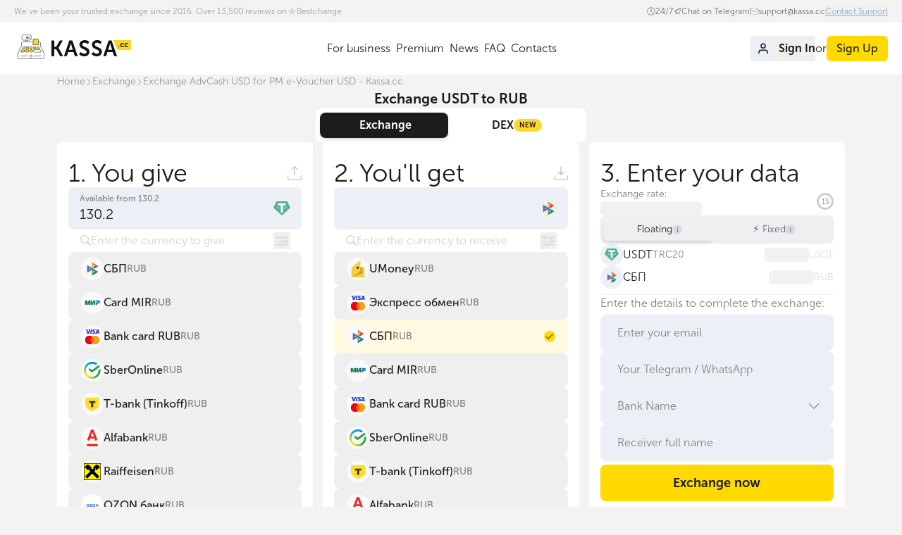

--- FILE ---
content_type: text/html; charset=utf-8
request_url: https://kassa.cc/en/obmen/advcash-usd-to-e-voucher-usd
body_size: 37098
content:
<!DOCTYPE html><html lang="en"><head><meta charSet="utf-8" data-next-head=""/><meta name="viewport" content="initial-scale=1.0, width=device-width" data-next-head=""/><meta name="format-detection" content="telephone=no" data-next-head=""/><link rel="icon" href="/favicons/favicon.ico" data-next-head=""/><link rel="apple-touch-icon" sizes="180x180" href="/favicons/apple-touch-icon.png" data-next-head=""/><link rel="icon" type="image/png" sizes="32x32" href="/favicons/favicon-32x32.png" data-next-head=""/><link rel="icon" type="image/png" sizes="16x16" href="/favicons/favicon-16x16.png" data-next-head=""/><link rel="mask-icon" href="/favicons/safari-pinned-tab.svg" color="#5bbad5" data-next-head=""/><title data-next-head="">Exchange AdvCash USD for PM e-Voucher USD - Kassa.cc</title><meta name="description" content="Exchange AdvCash USD to PM e-Voucher instantly at kassa.cc. 24/7 AdvCash USD to e-Voucher exchange and real-time technical support." data-next-head=""/><meta name="keywords" content="Converter AdvCash USD crypto, Converter AdvCash USD to E-Vaucher, Converter AdvCash USD in E-Vaucher, Converter AdvCash USD buy E-Vaucher, Converter AdvCash USD E-Vaucher, Converter AdvCash USD sell E-Vaucher, Converter AdvCash USD E-Vaucher converter, Converter AdvCash USD crypto, Converter AdvCash USD vs E-Vaucher" data-next-head=""/><meta property="og:title" content="Exchange AdvCash USD for PM e-Voucher USD - Kassa.cc" data-next-head=""/><meta property="og:description" content="Exchange AdvCash USD to PM e-Voucher instantly at kassa.cc. 24/7 AdvCash USD to e-Voucher exchange and real-time technical support." data-next-head=""/><meta property="og:image" content="https://cy68638.tmweb.ru/files/napravleniya/advcashusd/6.jpg" data-next-head=""/><link rel="canonical" href="https://kassa.cc/en/obmen/advcash-usd-to-e-voucher-usd" data-next-head=""/><link rel="alternate" href="https://kassa.cc/ru/obmen/advcash-usd-to-e-voucher-usd" hrefLang="ru" data-next-head=""/><link rel="alternate" href="https://kassa.cc/en/obmen/advcash-usd-to-e-voucher-usd" hrefLang="en" data-next-head=""/><link rel="alternate" href="https://kassa.cc/ru/obmen/advcash-usd-to-e-voucher-usd" hrefLang="x-default" data-next-head=""/><link rel="preload" href="/_next/static/css/0cfa85e3f45bfecd.css" as="style"/><link rel="preload" href="/_next/static/css/490a6969743bc58e.css" as="style"/><link rel="preload" href="/_next/static/css/cb8544a4ef612ecd.css" as="style"/><script type="application/ld+json">{"@context":"https://schema.org","@graph":[{"@type":"Organization","name":"Kassa.cc - A single currency exchange service","description":"A single exchange of electronic currencies with high-quality service. We exchange: Qiwi, BTC, Perfect Money, Payeer, Alfa Bank, Tinkoff, VTB 24","url":"https://kassa.cc/","logo":"https://kassa.cc/_next/static/media/logo.ba346d62.svg","contactPoint":{"@type":"ContactPoint","email":"support@kassa.cc","contactType":"customer service","areaServed":"RU","availableLanguage":["ru","en"]},"sameAs":["https://www.trustpilot.com/review/kassa.cc","https://vk.com/kassa_cc","https://t.me/journal_kassa_today","https://www.facebook.com/kassatoday/","https://www.instagram.com/kassa.cc/","https://x.com/KassaToday"]},{"@type":"WebSite","name":"Kassa.cc - A single currency exchange service","url":"https://kassa.cc/en/"}]}</script><script type="application/ld+json">{"@context":"https://schema.org","@type":"BreadcrumbList","itemListElement":[{"@type":"ListItem","position":1,"name":"Home","item":"https://kassa.cc/en/"},{"@type":"ListItem","position":2,"name":"Exchange","item":"https://kassa.cc/en/obmen"},{"@type":"ListItem","position":3,"name":"Exchange AdvCash USD for PM e-Voucher USD - Kassa.cc","item":"https://kassa.cc/en/obmen/advcash-usd-to-e-voucher-usd"}]}</script><script type="application/ld+json">{"@context":"https://schema.org","@type":"Service","name":"Exchange AdvCash USD for PM e-Voucher USD - Kassa.cc","serviceType":"Online currency exchange","url":"https://kassa.cc/en/obmen/advcash-usd-to-e-voucher-usd","description":"Exchange AdvCash USD to PM e-Voucher instantly at kassa.cc. 24/7 AdvCash USD to e-Voucher exchange and real-time technical support.","image":"https://cy68638.tmweb.ru/files/napravleniya/advcashusd/6.jpg","provider":{"@type":"Organization","name":"Kassa.cc","url":"https://kassa.cc/"},"offers":{"@type":"Offer","url":"https://kassa.cc/en/obmen/advcash-usd-to-e-voucher-usd","availability":"https://schema.org/InStock"}}</script><link rel="stylesheet" href="/_next/static/css/0cfa85e3f45bfecd.css" data-n-g=""/><link rel="stylesheet" href="/_next/static/css/490a6969743bc58e.css" data-n-p=""/><link rel="stylesheet" href="/_next/static/css/cb8544a4ef612ecd.css"/><noscript data-n-css=""></noscript><script defer="" noModule="" src="/_next/static/chunks/polyfills-42372ed130431b0a.js"></script><script defer="" src="/_next/static/chunks/5127.3a31414640d6acd0.js"></script><script defer="" src="/_next/static/chunks/7115.518636826a80bfc0.js"></script><script defer="" src="/_next/static/chunks/369.9ed75f334dcfaec1.js"></script><script src="/_next/static/chunks/webpack-17c5a016c41deeb8.js" defer=""></script><script src="/_next/static/chunks/framework-b93416a9e872e7b4.js" defer=""></script><script src="/_next/static/chunks/main-da49efc133496f5e.js" defer=""></script><script src="/_next/static/chunks/pages/_app-7e71c72db61d98ca.js" defer=""></script><script src="/_next/static/chunks/9233-055d3f0b5d7178f9.js" defer=""></script><script src="/_next/static/chunks/5031-dc4af8fbd4f3723b.js" defer=""></script><script src="/_next/static/chunks/7547-5bd6d9f659157d59.js" defer=""></script><script src="/_next/static/chunks/7924-283ff189946db7f7.js" defer=""></script><script src="/_next/static/chunks/8985-011ae8f63303b314.js" defer=""></script><script src="/_next/static/chunks/3168-ef84c982f46555f6.js" defer=""></script><script src="/_next/static/chunks/2887-3f2829185d47de24.js" defer=""></script><script src="/_next/static/chunks/4354-85f0d66e90933a44.js" defer=""></script><script src="/_next/static/chunks/pages/obmen/%5B...params%5D-0af696018e75161d.js" defer=""></script><script src="/_next/static/kW4aOjBpNPQKqIRGJRvKq/_buildManifest.js" defer=""></script><script src="/_next/static/kW4aOjBpNPQKqIRGJRvKq/_ssgManifest.js" defer=""></script></head><body class="bg-background antialiased"><link rel="preload" as="image" href="https://purecatamphetamine.github.io/country-flag-icons/3x2/RU.svg"/><div id="__next"><div class="__variable_e118a8 flex flex-1 flex-col gap-5 pb-2.5 font-sans font-light text-muted-100"><div><header><div class="
          relative z-10 flex items-center justify-between gap-4 bg-foreground px-2.5 py-3.5
          transition-colors

          lg:z-0 lg:mx-0 lg:hidden lg:px-9
        "><button type="button" class="
        flex size-8 items-center justify-center

        focus:rounded-sm focus:outline-none focus:ring-2 focus:ring-blue-300 focus:ring-offset-1
      "><svg xmlns="http://www.w3.org/2000/svg" fill="currentColor" viewBox="0 0 64 64" role="img" width="20"><path d="M2.252 10.271h58.871a2.033 2.033 0 1 0 0-4.068H2.252a2.034 2.034 0 1 0 0 4.068m58.871 19.744H2.252a2.035 2.035 0 0 0 0 4.069h58.871a2.034 2.034 0 0 0 0-4.069m0 23.861H2.252a2.033 2.033 0 1 0 0 4.068h58.871a2.034 2.034 0 1 0 0-4.068"></path></svg><div class="sr-only">Open menu</div></button><a href="/en"><img alt="Kassa.cc" loading="lazy" width="145" height="40" decoding="async" data-nimg="1" style="color:transparent" src="/_next/static/media/logo.ba346d62.svg"/></a><button type="button" class="
        flex size-8 items-center justify-center

        focus:rounded-sm focus:outline-none focus:ring-2 focus:ring-blue-300 focus:ring-offset-1
      "><svg xmlns="http://www.w3.org/2000/svg" fill="currentColor" viewBox="0 0 20 20" role="img" width="20"><style>.signin_svg__st0{stroke:currentColor;stroke-width:.25;stroke-miterlimit:10}</style><path d="M13.6 19.7h-11c-.8 0-1.5-.7-1.5-1.5V1.8C1.1 1 1.8.3 2.6.3h11c.8 0 1.5.7 1.5 1.5v1.8q0 .3-.3.3t-.3-.3V1.8c0-.5-.4-.9-.9-.9h-11c-.5 0-.9.4-.9.9v16.5c0 .5.4.9.9.9h11c.5 0 .9-.4.9-.9v-1.8q0-.3.3-.3t.3.3v1.8c0 .7-.6 1.4-1.5 1.4z" class="signin_svg__st0"></path><path d="M18.5 10.3H8.4q-.3 0-.3-.3c0-.3.1-.3.3-.3h10.1q.3 0 .3.3c0 .3-.1.3-.3.3z" class="signin_svg__st0"></path><path d="M12.1 14c-.1 0-.1 0-.2-.1l-3.7-3.7c-.1-.1-.1-.3 0-.4l3.7-3.7c.1-.1.3-.1.4 0s.1.3 0 .4L8.8 10l3.5 3.5c.1.1.1.3 0 .4-.1 0-.1.1-.2.1z" class="signin_svg__st0"></path></svg><div class="sr-only">Sign In</div></button></div><div class="
      hidden

      lg:block
    "><div class="w-full px-2.5 
        lg:mx-auto

        xl:max-w-[1340px] xl:px-5
      "><div class="flex items-center py-2 text-xs text-[#6b6b6b]"><a class="
        flex items-center gap-1 text-[#9D9D9D] transition-colors

        [&amp;_svg]:text-[#D9D9D9] [&amp;_svg]:transition-colors

        [&amp;:hover_svg]:text-[#6b6b6b]

        hover:text-[#6b6b6b]
      " href="https://www.bestchange.ru/kassa-exchanger.html">We&#x27;ve been your trusted exchange since 2016. Over 13,500 reviews on <svg xmlns="http://www.w3.org/2000/svg" fill="none" viewBox="0 0 14 13" role="img" width="14" height="14"><path fill="currentColor" d="m7 0 1.572 4.837h5.085l-4.114 2.99 1.572 4.836L7 9.673l-4.114 2.99 1.571-4.837-4.114-2.99h5.085z"></path></svg>Bestchange</a><div class="ml-auto flex items-center gap-10"><div class="flex items-center gap-1.5"><svg xmlns="http://www.w3.org/2000/svg" fill="none" viewBox="0 0 11 11" role="img" class="w-3"><path fill="currentColor" stroke="#F5F3F1" stroke-width="0.2" d="M5.502 10.781a5.281 5.281 0 1 1 0-10.563 5.281 5.281 0 0 1 0 10.563Zm0-9.75a4.469 4.469 0 1 0 0 8.938 4.469 4.469 0 0 0 0-8.938Z"></path><path fill="currentColor" stroke="#F5F3F1" stroke-width="0.2" d="M7.737 8.14a.4.4 0 0 1-.289-.117L5.214 5.788a.4.4 0 0 1-.118-.288V2.25a.406.406 0 0 1 .812 0v3.083l2.117 2.113a.406.406 0 0 1-.288.695Z"></path></svg> <!-- -->24/7</div><a class="
          flex items-center gap-1.5 transition-colors

          hover:underline
        " href="tg://resolve?domain=kassa_in"><svg xmlns="http://www.w3.org/2000/svg" fill="none" viewBox="0 0 12 12" role="img" class="w-3"><path fill="currentColor" d="M10.778 1.56a.65.65 0 0 0-.668-.114L1.459 4.845a.656.656 0 0 0 .111 1.254l2.273.455v2.821a.656.656 0 0 0 1.12.464l1.278-1.278 1.912 1.682a.65.65 0 0 0 .635.132.65.65 0 0 0 .438-.478l1.763-7.694a.66.66 0 0 0-.211-.643M1.605 5.464a.09.09 0 0 1 .06-.096l7.238-2.844-4.844 3.5-2.379-.477a.09.09 0 0 1-.075-.083m2.96 3.977a.094.094 0 0 1-.16-.066v-2.43L5.818 8.19zm4.113.33a.094.094 0 0 1-.153.05l-3.95-3.476 5.858-4.231z"></path></svg>Chat on Telegram</a><a class="
          flex items-center gap-1.5 transition-colors

          hover:underline
        " href="mailto:support@kassa.cc"><svg xmlns="http://www.w3.org/2000/svg" fill="currentColor" viewBox="0 0 31.012 31.012" role="img" class="w-3"><path d="M28.512 26.529H2.5a2.503 2.503 0 0 1-2.5-2.5V6.982c0-1.379 1.122-2.5 2.5-2.5h26.012c1.378 0 2.5 1.121 2.5 2.5v17.047c0 1.379-1.122 2.5-2.5 2.5M2.5 5.482c-.827 0-1.5.673-1.5 1.5v17.047c0 .827.673 1.5 1.5 1.5h26.012c.827 0 1.5-.673 1.5-1.5V6.982c0-.827-.673-1.5-1.5-1.5z"></path><path d="M15.506 18.018c-.665 0-1.33-.221-1.836-.662L.891 6.219a.5.5 0 1 1 .658-.754l12.778 11.137c.64.557 1.72.556 2.358 0L29.46 5.466a.497.497 0 0 1 .706.049.5.5 0 0 1-.048.705L17.342 17.355c-.506.442-1.171.663-1.836.663"></path></svg>support@kassa.cc</a><button type="button" class="
          text-link underline transition-colors

          hover:text-link-hover
        ">Contact Support</button></div></div></div><div class="bg-foreground"><div class="w-full px-2.5 
        lg:mx-auto

        xl:max-w-[1340px] xl:px-5
       flex items-center justify-between"><a href="/en"><img alt="Kassa.cc" loading="lazy" width="169" height="47" decoding="async" data-nimg="1" style="color:transparent" src="/_next/static/media/logo.ba346d62.svg"/></a><nav class="
        flex items-center gap-3

        xl:gap-7
      "><a class="
            border-b-[4px] px-1 pb-5 pt-6 leading-relaxed transition-colors

            hover:border-brand
           border-transparent" href="/en/partners">For business</a><a class="
            border-b-[4px] px-1 pb-5 pt-6 leading-relaxed transition-colors

            hover:border-brand
           border-transparent" href="https://premium.kassa.cc">Premium</a><a class="
            border-b-[4px] px-1 pb-5 pt-6 leading-relaxed transition-colors

            hover:border-brand
           border-transparent" href="https://blog.kassa.cc/">News</a><a class="
            border-b-[4px] px-1 pb-5 pt-6 leading-relaxed transition-colors

            hover:border-brand
           border-transparent" href="/en/faq">FAQ</a><a class="
            border-b-[4px] px-1 pb-5 pt-6 leading-relaxed transition-colors

            hover:border-brand
           border-transparent" href="/en/contact">Contacts</a></nav><div class="flex items-center justify-end gap-3"><button class="
    inline-flex items-center justify-center gap-1 whitespace-nowrap font-bold

    hover:underline
  " type="button" data-testid="header-signin-button"><span class="mr-1 flex size-9 items-center justify-center rounded-full bg-fg2"><svg xmlns="http://www.w3.org/2000/svg" fill="none" viewBox="0 0 18 18" role="img" width="18"><path stroke="currentColor" stroke-linecap="round" stroke-linejoin="round" stroke-width="1.5" d="M15 15.75v-1.5a3 3 0 0 0-3-3H6a3 3 0 0 0-3 3v1.5M9 8.25a3 3 0 1 0 0-6 3 3 0 0 0 0 6"></path></svg></span>Sign In</button><div class="
          hidden items-center gap-3

          xl:flex
        ">or<a class="
    inline-flex items-center justify-center gap-1 whitespace-nowrap transition-colors

    [&amp;_svg]:pointer-events-none [&amp;_svg]:shrink-0

    disabled:pointer-events-none
   
          bg-brand text-muted-100

          active:bg-brand-active

          disabled:bg-brand-disabled disabled:text-[#808080]

          hover:bg-brand-hover
         rounded-md px-3.5 py-1.5 text-base font-medium" href="/en/registration">Sign Up</a></div></div></div></div></div></header><div class="relative"><div class="absolute left-0 top-0 z-[5] flex w-full flex-col gap-2"></div></div></div><div class="w-full px-2.5 
        lg:mx-auto

        xl:max-w-[1138px]
      "><nav class="
          text-[0.625rem]

          md:text-sm
        "><ol class="flex flex-wrap items-center gap-2"><li class="flex items-center gap-2 text-[#959595]"><a class="hover:underline hover:text-link-hover" href="/en">Home</a></li><li class="flex items-center gap-2 text-[#959595]"><svg xmlns="http://www.w3.org/2000/svg" fill="none" viewBox="0 0 16 8" role="img" class="-rotate-90" width="10" aria-hidden="true"><path fill="currentColor" d="M15.045.292a.51.51 0 0 0-.72 0L8 6.629 1.662.292a.509.509 0 0 0-.72.719l6.686 6.685c.1.1.223.149.36.149.124 0 .26-.05.36-.149l6.685-6.685c.21-.199.21-.521.012-.72"></path></svg><a class="hover:underline hover:text-link-hover" href="/en/obmen">Exchange</a></li><li class="flex items-center gap-2 text-[#959595]"><svg xmlns="http://www.w3.org/2000/svg" fill="none" viewBox="0 0 16 8" role="img" class="-rotate-90" width="10" aria-hidden="true"><path fill="currentColor" d="M15.045.292a.51.51 0 0 0-.72 0L8 6.629 1.662.292a.509.509 0 0 0-.72.719l6.686 6.685c.1.1.223.149.36.149.124 0 .26-.05.36-.149l6.685-6.685c.21-.199.21-.521.012-.72"></path></svg><span>Exchange AdvCash USD for PM e-Voucher USD - Kassa.cc</span></li></ol></nav></div><h1 class="
        text-center text-base font-bold text-muted-100

        lg:text-xl
      ">Exchange USDT to RUB</h1><div class="
        mx-2.5 rounded-lg bg-white p-1.5

        md:mx-auto md:w-full md:max-w-sm
      "><div class="relative flex gap-1"><div class="
              absolute bottom-0 top-0 w-[calc(50%-4px)] rounded-lg bg-muted-100 shadow-md
              transition-[left]
             left-0"></div><a class="
        relative z-1 flex flex-1 items-center justify-center gap-1 py-1.5 font-bold
        transition-colors
       text-white" href="/en">Exchange</a><a class="
        relative z-1 flex flex-1 items-center justify-center gap-1 py-1.5 font-bold
        transition-colors
       text-muted-100" href="/en/dex">DEX<div class="
      flex items-center rounded-xl bg-[#FFD829] px-2 py-1 text-2xs font-bold leading-none
      text-muted-100
    ">NEW</div></a></div></div><div class="w-full px-2.5 
        lg:mx-auto

        xl:max-w-[1138px]
       flex-1"><div class="relative"><div class="
        grid grid-cols-1 gap-6 rounded-lg bg-white p-6

        lg:grid-cols-3 lg:gap-3.5 lg:rounded-none lg:bg-transparent lg:p-0
      "><div data-testid="income-column" class="
      group flex flex-col gap-4 border-b border-b-[#ecf0f6] pb-6

      last:border-0 last:pb-0

      lg:rounded-md lg:border-b-0 lg:bg-white lg:px-4 lg:pb-4 lg:pt-6
      lg:last:min-h-[min(max(calc(100vh-190px),640px),960px)] lg:last:pb-4
    "><div class="
      flex items-center justify-between text-3xl

      lg:text-4xl
    ">1. <!-- -->You give<svg xmlns="http://www.w3.org/2000/svg" fill="none" viewBox="0 0 20 20" role="img" class="text-[#c5c7cb]" width="20"><path fill="currentColor" d="m6.533 5.167 2.8-2.8v9.6c0 .4.267.666.667.666s.667-.266.667-.666v-9.6l2.8 2.8c.133.133.4.133.533.133s.4 0 .533-.133a.644.644 0 0 0 0-.934l-4-4a.644.644 0 0 0-.933 0l-4 4a.644.644 0 0 0 0 .934.644.644 0 0 0 .933 0m12.8 8.133c-.4 0-.666.267-.666.667v2.666c0 1.067-.934 2-2 2H3.333c-1.066 0-2-.933-2-2v-2.666c0-.4-.266-.667-.666-.667S0 13.567 0 13.967v2.666a3.3 3.3 0 0 0 3.333 3.334h13.334A3.3 3.3 0 0 0 20 16.633v-2.666c0-.4-.267-.667-.667-.667"></path></svg></div><div class="
        relative rounded-lg bg-fg2 transition-colors

        data-[invalid=true]:border-danger
      " data-invalid="false"><div class="relative"><input inputMode="decimal" id="incomeAmount" type="text" class="
          w-full bg-transparent text-lg

          [&amp;::-webkit-inner-spin-button]:appearance-none

          data-[invalid=true]:text-danger

          focus:outline-none

          lg:text-xl
         
            pb-1 pl-4 pr-14 pt-5

            lg:pb-2 lg:pl-4 lg:pt-6
          " autoComplete="off" data-invalid="false" aria-expanded="true" name="income" value="130.2"/></div><label for="incomeAmount" class="
          absolute left-4 top-1.5 text-xs font-medium text-[#808080]

          lg:left-4 lg:top-2 lg:text-xs
        ">Available from <!-- -->130.2</label><button class="absolute bottom-0 right-4 top-0 m-auto size-6 shrink-0"><img alt="tether" loading="lazy" width="60" height="60" decoding="async" data-nimg="1" class="object-contain size-6" style="color:transparent" src="/_next/static/media/tether.d8ea58f2.svg"/></button></div><div class="
        hidden flex-1 flex-col gap-2

        lg:flex
      "><div class="flex items-center gap-3 px-4 py-1"><label class="flex flex-1 items-center gap-3"><svg xmlns="http://www.w3.org/2000/svg" fill="none" viewBox="0 0 16 16" role="img" class="text-[#d1d1d1]" width="16"><path fill="currentColor" fill-rule="evenodd" d="m15.7 13.3-3.81-3.83A5.93 5.93 0 0 0 13 6c0-3.31-2.69-6-6-6S1 2.69 1 6s2.69 6 6 6c1.3 0 2.48-.41 3.47-1.11l3.83 3.81c.19.2.45.3.7.3s.52-.09.7-.3a.994.994 0 0 0 0-1.41zM7 10.7c-2.59 0-4.7-2.11-4.7-4.7S4.41 1.3 7 1.3s4.7 2.11 4.7 4.7-2.11 4.7-4.7 4.7" clip-rule="evenodd"></path></svg><input class="
              flex-1 bg-transparent

              focus:outline-none

              placeholder:text-[#d1d1d1]
            " type="text" placeholder="Enter the currency to give"/></label><div class="relative"><button type="button" class="ml-auto flex size-6 items-center justify-center" data-state="closed"><svg xmlns="http://www.w3.org/2000/svg" fill="none" viewBox="0 0 18 15" role="img" class="
                      text-[#d1d1d1]

                      hover:text-[#787878]
                    " width="18"><path fill="currentColor" d="M9.95 13a2.5 2.5 0 0 1-4.9 0H.5a.5.5 0 0 1 0-1h4.55a2.5 2.5 0 0 1 4.9 0h7.55a.5.5 0 0 1 0 1zm6-5a2.5 2.5 0 0 1-4.9 0H.5a.5.5 0 0 1 0-1h10.55a2.5 2.5 0 0 1 4.9 0h1.55a.5.5 0 0 1 0 1zm-9-5a2.5 2.5 0 0 1-4.9 0H.5a.5.5 0 0 1 0-1h1.55a2.5 2.5 0 0 1 4.9 0H17.5a.5.5 0 0 1 0 1zM4.5 4a1.5 1.5 0 1 0 0-3 1.5 1.5 0 0 0 0 3m9 5a1.5 1.5 0 1 0 0-3 1.5 1.5 0 0 0 0 3m-6 5a1.5 1.5 0 1 0 0-3 1.5 1.5 0 0 0 0 3"></path></svg></button></div></div><div class="relative h-full"><div class="
        absolute inset-0 overflow-y-scroll scrollbar-thin scrollbar-track-[#f0f0f0]
        scrollbar-thumb-[#ecf0f6]
      "><div class="flex flex-col gap-2"><button type="button" class="flex w-full items-center gap-4 rounded-lg border border-transparent text-left font-medium border-2 border-transparent px-4 py-1.5 hover:border-brand"><div class="flex shrink-0 items-center justify-center rounded-full h-8 w-8 bg-[#F9F9F9]"><img alt="sbp" loading="lazy" width="60" height="60" decoding="async" data-nimg="1" class="object-contain size-6" style="color:transparent" src="/_next/static/media/sbp.dc4335c7.svg"/></div><div class="flex items-center gap-1"><div class="overflow-hidden text-ellipsis whitespace-nowrap text-base text-muted-100">СБП</div><div class="text-sm text-muted-90">RUB</div></div></button><button type="button" class="flex w-full items-center gap-4 rounded-lg border border-transparent text-left font-medium border-2 border-transparent px-4 py-1.5 hover:border-brand"><div class="flex shrink-0 items-center justify-center rounded-full h-8 w-8 bg-[#F9F9F9]"><img alt="mir" loading="lazy" width="60" height="60" decoding="async" data-nimg="1" class="object-contain size-6" style="color:transparent" src="/_next/static/media/mir.243e0569.svg"/></div><div class="flex items-center gap-1"><div class="overflow-hidden text-ellipsis whitespace-nowrap text-base text-muted-100">Card MIR</div><div class="text-sm text-muted-90">RUB</div></div></button><button type="button" class="flex w-full items-center gap-4 rounded-lg border border-transparent text-left font-medium border-2 border-transparent px-4 py-1.5 hover:border-brand"><div class="flex shrink-0 items-center justify-center rounded-full h-8 w-8 bg-[#F9F9F9]"><img alt="visa-mastercard" loading="lazy" width="60" height="60" decoding="async" data-nimg="1" class="object-contain size-6" style="color:transparent" src="/_next/static/media/visa-mastercard.e7b683c6.svg"/></div><div class="flex items-center gap-1"><div class="overflow-hidden text-ellipsis whitespace-nowrap text-base text-muted-100">Bank card RUB</div><div class="text-sm text-muted-90">RUB</div></div></button><button type="button" class="flex w-full items-center gap-4 rounded-lg border border-transparent text-left font-medium border-2 border-transparent px-4 py-1.5 hover:border-brand"><div class="flex shrink-0 items-center justify-center rounded-full h-8 w-8 bg-[#F9F9F9]"><img alt="sberbank" loading="lazy" width="60" height="60" decoding="async" data-nimg="1" class="object-contain size-6" style="color:transparent" src="/_next/static/media/sber.544343e1.svg"/></div><div class="flex items-center gap-1"><div class="overflow-hidden text-ellipsis whitespace-nowrap text-base text-muted-100">SberOnline</div><div class="text-sm text-muted-90">RUB</div></div></button><button type="button" class="flex w-full items-center gap-4 rounded-lg border border-transparent text-left font-medium border-2 border-transparent px-4 py-1.5 hover:border-brand"><div class="flex shrink-0 items-center justify-center rounded-full h-8 w-8 bg-[#F9F9F9]"><img alt="tinkoff" loading="lazy" width="60" height="60" decoding="async" data-nimg="1" class="object-contain size-6" style="color:transparent" src="/_next/static/media/tinkoff.e7afa87b.svg"/></div><div class="flex items-center gap-1"><div class="overflow-hidden text-ellipsis whitespace-nowrap text-base text-muted-100">T-bank (Tinkoff)</div><div class="text-sm text-muted-90">RUB</div></div></button><button type="button" class="flex w-full items-center gap-4 rounded-lg border border-transparent text-left font-medium border-2 border-transparent px-4 py-1.5 hover:border-brand"><div class="flex shrink-0 items-center justify-center rounded-full h-8 w-8 bg-[#F9F9F9]"><img alt="alfa-bank" loading="lazy" width="60" height="60" decoding="async" data-nimg="1" class="object-contain size-6" style="color:transparent" src="/_next/static/media/alfa-bank.1a4787cc.svg"/></div><div class="flex items-center gap-1"><div class="overflow-hidden text-ellipsis whitespace-nowrap text-base text-muted-100">Alfabank</div><div class="text-sm text-muted-90">RUB</div></div></button><button type="button" class="flex w-full items-center gap-4 rounded-lg border border-transparent text-left font-medium border-2 border-transparent px-4 py-1.5 hover:border-brand"><div class="flex shrink-0 items-center justify-center rounded-full h-8 w-8 bg-[#F9F9F9]"><img alt="raiffeisen" loading="lazy" width="60" height="60" decoding="async" data-nimg="1" class="object-contain size-6" style="color:transparent" src="/_next/static/media/raiffeisen.08b76474.svg"/></div><div class="flex items-center gap-1"><div class="overflow-hidden text-ellipsis whitespace-nowrap text-base text-muted-100">Raiffeisen</div><div class="text-sm text-muted-90">RUB</div></div></button><button type="button" class="flex w-full items-center gap-4 rounded-lg border border-transparent text-left font-medium border-2 border-transparent px-4 py-1.5 hover:border-brand"><div class="flex shrink-0 items-center justify-center rounded-full h-8 w-8 bg-[#F9F9F9]"><img alt="ozon" loading="lazy" width="60" height="60" decoding="async" data-nimg="1" class="object-contain size-6" style="color:transparent" src="/_next/static/media/ozon.9f49e414.svg"/></div><div class="flex items-center gap-1"><div class="overflow-hidden text-ellipsis whitespace-nowrap text-base text-muted-100">OZON банк</div><div class="text-sm text-muted-90">RUB</div></div></button><button type="button" class="flex w-full items-center gap-4 rounded-lg border border-transparent text-left font-medium border-2 border-transparent px-4 py-1.5 hover:border-brand"><div class="flex shrink-0 items-center justify-center rounded-full h-8 w-8 bg-[#F9F9F9]"><img alt="vtb" loading="lazy" width="60" height="60" decoding="async" data-nimg="1" class="object-contain size-6" style="color:transparent" src="/_next/static/media/vtb.8903b6f8.svg"/></div><div class="flex items-center gap-1"><div class="overflow-hidden text-ellipsis whitespace-nowrap text-base text-muted-100">ВТБ</div><div class="text-sm text-muted-90">RUB</div></div></button><button type="button" class="flex w-full items-center gap-4 rounded-lg border border-transparent text-left font-medium border-2 border-transparent px-4 py-1.5 hover:border-brand"><div class="flex shrink-0 items-center justify-center rounded-full h-8 w-8 bg-[#F9F9F9]"><img alt="rosselhozbank" loading="lazy" width="60" height="60" decoding="async" data-nimg="1" class="object-contain size-6" style="color:transparent" src="/_next/static/media/rosselhozbank.cf399dfb.svg"/></div><div class="flex items-center gap-1"><div class="overflow-hidden text-ellipsis whitespace-nowrap text-base text-muted-100">Россельхозбанк</div><div class="text-sm text-muted-90">RUB</div></div></button><button type="button" class="flex w-full items-center gap-4 rounded-lg border border-transparent text-left font-medium border-2 border-transparent px-4 py-1.5 hover:border-brand"><div class="flex shrink-0 items-center justify-center rounded-full h-8 w-8 bg-[#F9F9F9]"><img alt="psbank" loading="lazy" width="60" height="60" decoding="async" data-nimg="1" class="object-contain size-6" style="color:transparent" src="/_next/static/media/psbank.a1d93644.svg"/></div><div class="flex items-center gap-1"><div class="overflow-hidden text-ellipsis whitespace-nowrap text-base text-muted-100">Промсвязьбанк</div><div class="text-sm text-muted-90">RUB</div></div></button><button type="button" class="flex w-full items-center gap-4 rounded-lg border border-transparent text-left font-medium border-2 border-transparent px-4 py-1.5 hover:border-brand"><div class="flex shrink-0 items-center justify-center rounded-full h-8 w-8 bg-[#F9F9F9]"><img alt="gazprombank" loading="lazy" width="60" height="60" decoding="async" data-nimg="1" class="object-contain size-6" style="color:transparent" src="/_next/static/media/gazprombank.fd69ef0e.svg"/></div><div class="flex items-center gap-1"><div class="overflow-hidden text-ellipsis whitespace-nowrap text-base text-muted-100">Газпромбанк</div><div class="text-sm text-muted-90">RUB</div></div></button><button type="button" class="flex w-full items-center gap-4 rounded-lg border border-transparent text-left font-medium border-2 border-transparent px-4 py-1.5 hover:border-brand"><div class="flex shrink-0 items-center justify-center rounded-full h-8 w-8 bg-[#F9F9F9]"><img alt="russtandart" loading="lazy" width="60" height="60" decoding="async" data-nimg="1" class="object-contain size-6" style="color:transparent" src="/_next/static/media/russtandart.9386074a.svg"/></div><div class="flex items-center gap-1"><div class="overflow-hidden text-ellipsis whitespace-nowrap text-base text-muted-100">Русский Стандарт</div><div class="text-sm text-muted-90">RUB</div></div></button><button type="button" class="flex w-full items-center gap-4 rounded-lg border border-transparent text-left font-medium border-2 border-transparent px-4 py-1.5 hover:border-brand"><div class="flex shrink-0 items-center justify-center rounded-full h-8 w-8 bg-[#F9F9F9]"><img alt="avangard" loading="lazy" width="60" height="60" decoding="async" data-nimg="1" class="object-contain size-6" style="color:transparent" src="/_next/static/media/avangard.d9a345b9.svg"/></div><div class="flex items-center gap-1"><div class="overflow-hidden text-ellipsis whitespace-nowrap text-base text-muted-100">Авангард</div><div class="text-sm text-muted-90">RUB</div></div></button><button type="button" class="flex w-full items-center gap-4 rounded-lg border border-transparent text-left font-medium border-2 border-transparent px-4 py-1.5 hover:border-brand"><div class="flex shrink-0 items-center justify-center rounded-full h-8 w-8 bg-[#F9F9F9]"><img alt="mts" loading="lazy" width="60" height="60" decoding="async" data-nimg="1" class="object-contain size-6" style="color:transparent" src="/_next/static/media/mts.f2a1d471.svg"/></div><div class="flex items-center gap-1"><div class="overflow-hidden text-ellipsis whitespace-nowrap text-base text-muted-100">МТС Банк</div><div class="text-sm text-muted-90">RUB</div></div></button><button type="button" class="flex w-full items-center gap-4 rounded-lg border border-transparent text-left font-medium border-2 border-transparent px-4 py-1.5 hover:border-brand"><div class="flex shrink-0 items-center justify-center rounded-full h-8 w-8 bg-[#F9F9F9]"><img alt="rosbank" loading="lazy" width="60" height="60" decoding="async" data-nimg="1" class="object-contain size-6" style="color:transparent" src="/_next/static/media/rosbank.6b324808.svg"/></div><div class="flex items-center gap-1"><div class="overflow-hidden text-ellipsis whitespace-nowrap text-base text-muted-100">Росбанк</div><div class="text-sm text-muted-90">RUB</div></div></button><div style="grid-row:span 2 / span 2"><button type="button" class="
            flex w-full items-center gap-[20px] rounded-lg border border-transparent text-left
            font-medium
           border-2 px-4 py-1.5 bg-[#FFF9E1]"><div class="relative flex shrink-0 items-center justify-center rounded-full h-8 w-8 bg-[#F9F9F9]"><img alt="tether" loading="lazy" width="60" height="60" decoding="async" data-nimg="1" class="object-contain size-6" style="color:transparent" src="/_next/static/media/tether.d8ea58f2.svg"/><div class="
              absolute bottom-[-2px] left-[-2px] flex h-[16px] w-[16px] items-center justify-center
              rounded-full border border-white bg-[#FFD828] text-[9px]
            ">7</div></div><div class="overflow-hidden text-ellipsis whitespace-nowrap text-base text-muted-100">USDT </div><div class="ml-auto"><div class="
                ml-1 flex size-4 shrink-0 items-center justify-center rounded-full bg-brand
                text-muted-100
              "><svg xmlns="http://www.w3.org/2000/svg" fill="none" viewBox="0 0 10 8" role="img" class="size-2.5" width="10"><path fill="currentColor" d="m9.285.245-6.081 6.08-2.49-2.49L0 4.552l3.204 3.204L10 .96z"></path></svg></div></div></button><div class="flex gap-6 mt-2 pl-7"><div class="mt-2 text-[#C5C7CB]"><svg xmlns="http://www.w3.org/2000/svg" fill="none" viewBox="0 0 14 14" role="img" width="14" height="14"><path stroke="currentColor" stroke-linecap="round" stroke-linejoin="round" d="m9.62 7 2.187 2.188m0 0-2.188 2.187m2.188-2.187H2.182V2.624"></path></svg></div><div class="flex flex-1 flex-wrap gap-1"><button type="button" class="rounded-lg border border-transparent px-2 py-1 font-medium text-sm bg-[#F9D825]">TRC20</button><button type="button" class="rounded-lg border border-transparent px-2 py-1 font-medium text-sm 
                      bg-[#F9F9F9]

                      hover:border-muted-100
                    ">ERC20</button><button type="button" class="rounded-lg border border-transparent px-2 py-1 font-medium text-sm 
                      bg-[#F9F9F9]

                      hover:border-muted-100
                    ">BEP20</button><button type="button" class="rounded-lg border border-transparent px-2 py-1 font-medium text-sm 
                      bg-[#F9F9F9]

                      hover:border-muted-100
                    ">ARBITRUM</button><button type="button" class="rounded-lg border border-transparent px-2 py-1 font-medium text-sm 
                      bg-[#F9F9F9]

                      hover:border-muted-100
                    ">SOL</button><button type="button" class="rounded-lg border border-transparent px-2 py-1 font-medium text-sm 
                      bg-[#F9F9F9]

                      hover:border-muted-100
                    ">OPTIMISM</button><button type="button" class="rounded-lg border border-transparent px-2 py-1 font-medium text-sm 
                      bg-[#F9F9F9]

                      hover:border-muted-100
                    ">POLYGON </button></div></div></div><div style="grid-row:span 2 / span 2"><button type="button" class="
            flex w-full items-center gap-[20px] rounded-lg border border-transparent text-left
            font-medium
           border-2 px-4 py-1.5 hover:border-brand"><div class="relative flex shrink-0 items-center justify-center rounded-full h-8 w-8 bg-[#F9F9F9]"><img alt="usdc" loading="lazy" width="60" height="60" decoding="async" data-nimg="1" class="object-contain size-6" style="color:transparent" src="/_next/static/media/usdc.35d37cc5.svg"/><div class="
              absolute bottom-[-2px] left-[-2px] flex h-[16px] w-[16px] items-center justify-center
              rounded-full border border-white bg-[#FFD828] text-[9px]
            ">5</div></div><div class="overflow-hidden text-ellipsis whitespace-nowrap text-base text-muted-100">USDC </div></button><div class="flex gap-6 mt-2 pl-7"><div class="mt-2 text-[#C5C7CB]"><svg xmlns="http://www.w3.org/2000/svg" fill="none" viewBox="0 0 14 14" role="img" width="14" height="14"><path stroke="currentColor" stroke-linecap="round" stroke-linejoin="round" d="m9.62 7 2.187 2.188m0 0-2.188 2.187m2.188-2.187H2.182V2.624"></path></svg></div><div class="flex flex-1 flex-wrap gap-1"><button type="button" class="rounded-lg border border-transparent px-2 py-1 font-medium text-sm 
                      bg-[#F9F9F9]

                      hover:border-muted-100
                    ">ERC20</button><button type="button" class="rounded-lg border border-transparent px-2 py-1 font-medium text-sm 
                      bg-[#F9F9F9]

                      hover:border-muted-100
                    ">BEP20</button><button type="button" class="rounded-lg border border-transparent px-2 py-1 font-medium text-sm 
                      bg-[#F9F9F9]

                      hover:border-muted-100
                    ">ARBITRUM</button><button type="button" class="rounded-lg border border-transparent px-2 py-1 font-medium text-sm 
                      bg-[#F9F9F9]

                      hover:border-muted-100
                    ">SOL</button><button type="button" class="rounded-lg border border-transparent px-2 py-1 font-medium text-sm 
                      bg-[#F9F9F9]

                      hover:border-muted-100
                    ">POLYGON</button></div></div></div><button type="button" class="flex w-full items-center gap-4 rounded-lg border border-transparent text-left font-medium border-2 border-transparent px-4 py-1.5 hover:border-brand"><div class="flex shrink-0 items-center justify-center rounded-full h-8 w-8 bg-[#F9F9F9]"><img alt="bitcoin" loading="lazy" width="60" height="60" decoding="async" data-nimg="1" class="object-contain size-6" style="color:transparent" src="/_next/static/media/bitcoin.9a6125f3.svg"/></div><div class="flex items-center gap-1"><div class="overflow-hidden text-ellipsis whitespace-nowrap text-base text-muted-100">BTC</div><div class="text-sm text-muted-90">BTC</div></div></button><button type="button" class="flex w-full items-center gap-4 rounded-lg border border-transparent text-left font-medium border-2 border-transparent px-4 py-1.5 hover:border-brand"><div class="flex shrink-0 items-center justify-center rounded-full h-8 w-8 bg-[#F9F9F9]"><img alt="bitcoin" loading="lazy" width="60" height="60" decoding="async" data-nimg="1" class="object-contain size-6" style="color:transparent" src="/_next/static/media/bitcoin.9a6125f3.svg"/></div><div class="flex items-center gap-1"><div class="overflow-hidden text-ellipsis whitespace-nowrap text-base text-muted-100">BTC BEP20</div><div class="text-sm text-muted-90">BTC</div></div></button><button type="button" class="flex w-full items-center gap-4 rounded-lg border border-transparent text-left font-medium border-2 border-transparent px-4 py-1.5 hover:border-brand"><div class="flex shrink-0 items-center justify-center rounded-full h-8 w-8 bg-[#F9F9F9]"><img alt="ethereum" loading="lazy" width="60" height="60" decoding="async" data-nimg="1" class="object-contain size-6" style="color:transparent" src="/_next/static/media/ethereum.cad5ea28.svg"/></div><div class="flex items-center gap-1"><div class="overflow-hidden text-ellipsis whitespace-nowrap text-base text-muted-100">Ethereum</div><div class="text-sm text-muted-90">ETH</div></div></button><button type="button" class="flex w-full items-center gap-4 rounded-lg border border-transparent text-left font-medium border-2 border-transparent px-4 py-1.5 hover:border-brand"><div class="flex shrink-0 items-center justify-center rounded-full h-8 w-8 bg-[#F9F9F9]"><img alt="ethereum" loading="lazy" width="60" height="60" decoding="async" data-nimg="1" class="object-contain size-6" style="color:transparent" src="/_next/static/media/ethereum.cad5ea28.svg"/></div><div class="flex items-center gap-1"><div class="overflow-hidden text-ellipsis whitespace-nowrap text-base text-muted-100">Ethereum Arbitrum</div><div class="text-sm text-muted-90">ETH</div></div></button><button type="button" class="flex w-full items-center gap-4 rounded-lg border border-transparent text-left font-medium border-2 border-transparent px-4 py-1.5 hover:border-brand"><div class="flex shrink-0 items-center justify-center rounded-full h-8 w-8 bg-[#F9F9F9]"><img alt="ethereum" loading="lazy" width="60" height="60" decoding="async" data-nimg="1" class="object-contain size-6" style="color:transparent" src="/_next/static/media/ethereum.cad5ea28.svg"/></div><div class="flex items-center gap-1"><div class="overflow-hidden text-ellipsis whitespace-nowrap text-base text-muted-100">Ethereum Optimism</div><div class="text-sm text-muted-90">ETH</div></div></button><button type="button" class="flex w-full items-center gap-4 rounded-lg border border-transparent text-left font-medium border-2 border-transparent px-4 py-1.5 hover:border-brand"><div class="flex shrink-0 items-center justify-center rounded-full h-8 w-8 bg-[#F9F9F9]"><img alt="tron-trx" loading="lazy" width="60" height="60" decoding="async" data-nimg="1" class="object-contain size-6" style="color:transparent" src="/_next/static/media/tron-trx.86360f61.svg"/></div><div class="flex items-center gap-1"><div class="overflow-hidden text-ellipsis whitespace-nowrap text-base text-muted-100">Tron</div><div class="text-sm text-muted-90">TRX</div></div></button><button type="button" class="flex w-full items-center gap-4 rounded-lg border border-transparent text-left font-medium border-2 border-transparent px-4 py-1.5 hover:border-brand"><div class="flex shrink-0 items-center justify-center rounded-full h-8 w-8 bg-[#F9F9F9]"><img alt="litecoin" loading="lazy" width="60" height="60" decoding="async" data-nimg="1" class="object-contain size-6" style="color:transparent" src="/_next/static/media/litecoin.4888d1c1.svg"/></div><div class="flex items-center gap-1"><div class="overflow-hidden text-ellipsis whitespace-nowrap text-base text-muted-100">Litecoin</div><div class="text-sm text-muted-90">LTC</div></div></button><button type="button" class="flex w-full items-center gap-4 rounded-lg border border-transparent text-left font-medium border-2 border-transparent px-4 py-1.5 hover:border-brand"><div class="flex shrink-0 items-center justify-center rounded-full h-8 w-8 bg-[#F9F9F9]"><img alt="monero" loading="lazy" width="60" height="60" decoding="async" data-nimg="1" class="object-contain size-6" style="color:transparent" src="/_next/static/media/monero.c19e6ebf.svg"/></div><div class="flex items-center gap-1"><div class="overflow-hidden text-ellipsis whitespace-nowrap text-base text-muted-100">Monero</div><div class="text-sm text-muted-90">XMR</div></div></button><button type="button" class="flex w-full items-center gap-4 rounded-lg border border-transparent text-left font-medium border-2 border-transparent px-4 py-1.5 hover:border-brand"><div class="flex shrink-0 items-center justify-center rounded-full h-8 w-8 bg-[#F9F9F9]"><img alt="zcash" loading="lazy" width="60" height="60" decoding="async" data-nimg="1" class="object-contain size-6" style="color:transparent" src="/_next/static/media/zcash.d4babef7.svg"/></div><div class="flex items-center gap-1"><div class="overflow-hidden text-ellipsis whitespace-nowrap text-base text-muted-100">Zcash</div><div class="text-sm text-muted-90">ZEC</div></div></button><button type="button" class="flex w-full items-center gap-4 rounded-lg border border-transparent text-left font-medium border-2 border-transparent px-4 py-1.5 hover:border-brand"><div class="flex shrink-0 items-center justify-center rounded-full h-8 w-8 bg-[#F9F9F9]"><img alt="ton" loading="lazy" width="60" height="60" decoding="async" data-nimg="1" class="object-contain size-6" style="color:transparent" src="/_next/static/media/ton.6ef7ad72.svg"/></div><div class="flex items-center gap-1"><div class="overflow-hidden text-ellipsis whitespace-nowrap text-base text-muted-100">Toncoin</div><div class="text-sm text-muted-90">TON</div></div></button><button type="button" class="flex w-full items-center gap-4 rounded-lg border border-transparent text-left font-medium border-2 border-transparent px-4 py-1.5 hover:border-brand"><div class="flex shrink-0 items-center justify-center rounded-full h-8 w-8 bg-[#F9F9F9]"><img alt="ripple" loading="lazy" width="60" height="60" decoding="async" data-nimg="1" class="object-contain size-6" style="color:transparent" src="/_next/static/media/ripple.7ef0dde6.svg"/></div><div class="flex items-center gap-1"><div class="overflow-hidden text-ellipsis whitespace-nowrap text-base text-muted-100">Ripple</div><div class="text-sm text-muted-90">XRP</div></div></button><button type="button" class="flex w-full items-center gap-4 rounded-lg border border-transparent text-left font-medium border-2 border-transparent px-4 py-1.5 hover:border-brand"><div class="flex shrink-0 items-center justify-center rounded-full h-8 w-8 bg-[#F9F9F9]"><img alt="bnb" loading="lazy" width="60" height="60" decoding="async" data-nimg="1" class="object-contain size-6" style="color:transparent" src="/_next/static/media/coin-bnb.c2e4a1a7.svg"/></div><div class="flex items-center gap-1"><div class="overflow-hidden text-ellipsis whitespace-nowrap text-base text-muted-100">BNB (Smart Chain)</div><div class="text-sm text-muted-90">BNB</div></div></button><button type="button" class="flex w-full items-center gap-4 rounded-lg border border-transparent text-left font-medium border-2 border-transparent px-4 py-1.5 hover:border-brand"><div class="flex shrink-0 items-center justify-center rounded-full h-8 w-8 bg-[#F9F9F9]"><img alt="solana" loading="lazy" width="60" height="60" decoding="async" data-nimg="1" class="object-contain size-6" style="color:transparent" src="/_next/static/media/solana.b78faa58.svg"/></div><div class="flex items-center gap-1"><div class="overflow-hidden text-ellipsis whitespace-nowrap text-base text-muted-100">Solana</div><div class="text-sm text-muted-90">SOL</div></div></button><button type="button" class="flex w-full items-center gap-4 rounded-lg border border-transparent text-left font-medium border-2 border-transparent px-4 py-1.5 hover:border-brand"><div class="flex shrink-0 items-center justify-center rounded-full h-8 w-8 bg-[#F9F9F9]"><img alt="dogecoin" loading="lazy" width="60" height="60" decoding="async" data-nimg="1" class="object-contain size-6" style="color:transparent" src="/_next/static/media/dogecoin.79c49ec2.svg"/></div><div class="flex items-center gap-1"><div class="overflow-hidden text-ellipsis whitespace-nowrap text-base text-muted-100">Dogecoin</div><div class="text-sm text-muted-90">DOGE</div></div></button><button type="button" class="flex w-full items-center gap-4 rounded-lg border border-transparent text-left font-medium border-2 border-transparent px-4 py-1.5 hover:border-brand"><div class="flex shrink-0 items-center justify-center rounded-full h-8 w-8 bg-[#F9F9F9]"><img alt="dash" loading="lazy" width="60" height="60" decoding="async" data-nimg="1" class="object-contain size-6" style="color:transparent" src="/_next/static/media/blue-dash.6cfacbbd.svg"/></div><div class="flex items-center gap-1"><div class="overflow-hidden text-ellipsis whitespace-nowrap text-base text-muted-100">Dash</div><div class="text-sm text-muted-90">DSH</div></div></button><button type="button" class="flex w-full items-center gap-4 rounded-lg border border-transparent text-left font-medium border-2 border-transparent px-4 py-1.5 hover:border-brand"><div class="flex shrink-0 items-center justify-center rounded-full h-8 w-8 bg-[#F9F9F9]"><img alt="bitcoin-cash" loading="lazy" width="60" height="60" decoding="async" data-nimg="1" class="object-contain size-6" style="color:transparent" src="/_next/static/media/bitcoin-cash.1561f2c2.svg"/></div><div class="flex items-center gap-1"><div class="overflow-hidden text-ellipsis whitespace-nowrap text-base text-muted-100">BTC Cash</div><div class="text-sm text-muted-90">BCH</div></div></button><button type="button" class="flex w-full items-center gap-4 rounded-lg border border-transparent text-left font-medium border-2 border-transparent px-4 py-1.5 hover:border-brand"><div class="flex shrink-0 items-center justify-center rounded-full h-8 w-8 bg-[#F9F9F9]"><img alt="etc" loading="lazy" width="60" height="60" decoding="async" data-nimg="1" class="object-contain size-6" style="color:transparent" src="/_next/static/media/etc.3ded25fe.svg"/></div><div class="flex items-center gap-1"><div class="overflow-hidden text-ellipsis whitespace-nowrap text-base text-muted-100">Ethereum Classic</div><div class="text-sm text-muted-90">ETC</div></div></button><button type="button" class="flex w-full items-center gap-4 rounded-lg border border-transparent text-left font-medium border-2 border-transparent px-4 py-1.5 hover:border-brand"><div class="flex shrink-0 items-center justify-center rounded-full h-8 w-8 bg-[#F9F9F9]"></div><div class="flex items-center gap-1"><div class="overflow-hidden text-ellipsis whitespace-nowrap text-base text-muted-100">Polygon</div><div class="text-sm text-muted-90">MATIC</div></div></button><button type="button" class="flex w-full items-center gap-4 rounded-lg border border-transparent text-left font-medium border-2 border-transparent px-4 py-1.5 hover:border-brand"><div class="flex shrink-0 items-center justify-center rounded-full h-8 w-8 bg-[#F9F9F9]"><img alt="polkadot" loading="lazy" width="60" height="60" decoding="async" data-nimg="1" class="object-contain size-6" style="color:transparent" src="/_next/static/media/polkadot.c0e3169f.svg"/></div><div class="flex items-center gap-1"><div class="overflow-hidden text-ellipsis whitespace-nowrap text-base text-muted-100">Polkadot</div><div class="text-sm text-muted-90">DOT</div></div></button><button type="button" class="flex w-full items-center gap-4 rounded-lg border border-transparent text-left font-medium border-2 border-transparent px-4 py-1.5 hover:border-brand"><div class="flex shrink-0 items-center justify-center rounded-full h-8 w-8 bg-[#F9F9F9]"><img alt="ada" loading="lazy" width="60" height="60" decoding="async" data-nimg="1" class="object-contain size-6" style="color:transparent" src="/_next/static/media/ada.b48aba7c.svg"/></div><div class="flex items-center gap-1"><div class="overflow-hidden text-ellipsis whitespace-nowrap text-base text-muted-100">Cardano</div><div class="text-sm text-muted-90">ADA</div></div></button><button type="button" class="flex w-full items-center gap-4 rounded-lg border border-transparent text-left font-medium border-2 border-transparent px-4 py-1.5 hover:border-brand"><div class="flex shrink-0 items-center justify-center rounded-full h-8 w-8 bg-[#F9F9F9]"><img alt="xlm" loading="lazy" width="60" height="60" decoding="async" data-nimg="1" class="object-contain size-6" style="color:transparent" src="/_next/static/media/stellar.4993f436.svg"/></div><div class="flex items-center gap-1"><div class="overflow-hidden text-ellipsis whitespace-nowrap text-base text-muted-100">Stellar</div><div class="text-sm text-muted-90">XLM</div></div></button><button type="button" class="flex w-full items-center gap-4 rounded-lg border border-transparent text-left font-medium border-2 border-transparent px-4 py-1.5 hover:border-brand"><div class="flex shrink-0 items-center justify-center rounded-full h-8 w-8 bg-[#F9F9F9]"><img alt="chainlink" loading="lazy" width="60" height="60" decoding="async" data-nimg="1" class="object-contain size-6" style="color:transparent" src="/_next/static/media/chainlink.823f33bc.svg"/></div><div class="flex items-center gap-1"><div class="overflow-hidden text-ellipsis whitespace-nowrap text-base text-muted-100">Chainlink</div><div class="text-sm text-muted-90">LINK</div></div></button><button type="button" class="flex w-full items-center gap-4 rounded-lg border border-transparent text-left font-medium border-2 border-transparent px-4 py-1.5 hover:border-brand"><div class="flex shrink-0 items-center justify-center rounded-full h-8 w-8 bg-[#F9F9F9]"><img alt="uniswap" loading="lazy" width="60" height="60" decoding="async" data-nimg="1" class="object-contain size-6" style="color:transparent" src="/_next/static/media/uniswap.fbcdda17.svg"/></div><div class="flex items-center gap-1"><div class="overflow-hidden text-ellipsis whitespace-nowrap text-base text-muted-100">Uniswap</div><div class="text-sm text-muted-90">UNI</div></div></button></div></div></div></div><button class="
      flex items-center gap-2.5 rounded-lg border border-[#ecf0f6] px-4 py-3.5 text-[#808080]

      hover:border-[#d1d1d1]

      lg:hidden
    "><div class="flex size-6 shrink-0 items-center justify-center rounded-full bg-fg2"><img alt="tether" loading="lazy" width="60" height="60" decoding="async" data-nimg="1" class="object-contain size-4" style="color:transparent" src="/_next/static/media/tether.d8ea58f2.svg"/></div>USDT TRC20<div class="ml-auto flex size-6 items-center justify-center"><svg xmlns="http://www.w3.org/2000/svg" fill="none" viewBox="0 0 16 8" role="img" width="16"><path fill="currentColor" d="M15.045.292a.51.51 0 0 0-.72 0L8 6.629 1.662.292a.509.509 0 0 0-.72.719l6.686 6.685c.1.1.223.149.36.149.124 0 .26-.05.36-.149l6.685-6.685c.21-.199.21-.521.012-.72"></path></svg></div></button></div><div data-testid="outcome-column" class="
      group flex flex-col gap-4 border-b border-b-[#ecf0f6] pb-6

      last:border-0 last:pb-0

      lg:rounded-md lg:border-b-0 lg:bg-white lg:px-4 lg:pb-4 lg:pt-6
      lg:last:min-h-[min(max(calc(100vh-190px),640px),960px)] lg:last:pb-4
    "><div class="
      flex items-center justify-between text-3xl

      lg:text-4xl
    ">2. <!-- -->You&#x27;ll get<svg xmlns="http://www.w3.org/2000/svg" fill="none" viewBox="0 0 20 20" role="img" class="text-[#c5c7cb]" width="20"><path fill="currentColor" d="M9.467 12.533c.133.134.4.134.533.134s.4 0 .267-.134l4-4a.644.644 0 0 0 0-.933.644.644 0 0 0-.934 0l-2.666 2.667v-9.6C10.667.267 10.4 0 10 0s-.667.267-.667.667v9.866L6.4 7.6a.644.644 0 0 0-.933 0 .645.645 0 0 0 0 .933zm9.866.8c-.4 0-.666.267-.666.667v2.667c0 1.066-.934 2-2 2H3.333c-1.066 0-2-.934-2-2V14c0-.4-.266-.667-.666-.667S0 13.6 0 14v2.667A3.3 3.3 0 0 0 3.333 20h13.334A3.3 3.3 0 0 0 20 16.667V14c0-.4-.267-.667-.667-.667"></path></svg></div><div class="
        relative rounded-lg bg-fg2 transition-colors

        data-[invalid=true]:border-danger
      " data-invalid="false"><div class="relative"><input inputMode="decimal" id="outcomeAmount" type="text" class="
          w-full bg-transparent text-lg

          [&amp;::-webkit-inner-spin-button]:appearance-none

          data-[invalid=true]:text-danger

          focus:outline-none

          lg:text-xl
         
            pb-3 pl-4 pr-14 pt-3

            lg:pb-4 lg:pl-4 lg:pt-4
          " autoComplete="off" data-invalid="false" aria-expanded="true" name="outcome" value=""/></div><label for="outcomeAmount" class="
          absolute left-4 top-1.5 text-xs font-medium text-[#808080]

          lg:left-4 lg:top-2 lg:text-xs
        "></label><button class="absolute bottom-0 right-4 top-0 m-auto size-6 shrink-0"><img alt="sbp" loading="lazy" width="60" height="60" decoding="async" data-nimg="1" class="object-contain size-6" style="color:transparent" src="/_next/static/media/sbp.dc4335c7.svg"/></button></div><div class="
        hidden flex-1 flex-col gap-2

        lg:flex
      "><div class="flex items-center gap-3 px-4 py-1"><label class="flex flex-1 items-center gap-3"><svg xmlns="http://www.w3.org/2000/svg" fill="none" viewBox="0 0 16 16" role="img" class="text-[#d1d1d1]" width="16"><path fill="currentColor" fill-rule="evenodd" d="m15.7 13.3-3.81-3.83A5.93 5.93 0 0 0 13 6c0-3.31-2.69-6-6-6S1 2.69 1 6s2.69 6 6 6c1.3 0 2.48-.41 3.47-1.11l3.83 3.81c.19.2.45.3.7.3s.52-.09.7-.3a.994.994 0 0 0 0-1.41zM7 10.7c-2.59 0-4.7-2.11-4.7-4.7S4.41 1.3 7 1.3s4.7 2.11 4.7 4.7-2.11 4.7-4.7 4.7" clip-rule="evenodd"></path></svg><input class="
              flex-1 bg-transparent

              focus:outline-none

              placeholder:text-[#d1d1d1]
            " type="text" placeholder="Enter the currency to receive"/></label><div class="relative"><button type="button" class="ml-auto flex size-6 items-center justify-center" data-state="closed"><svg xmlns="http://www.w3.org/2000/svg" fill="none" viewBox="0 0 18 15" role="img" class="
                      text-[#d1d1d1]

                      hover:text-[#787878]
                    " width="18"><path fill="currentColor" d="M9.95 13a2.5 2.5 0 0 1-4.9 0H.5a.5.5 0 0 1 0-1h4.55a2.5 2.5 0 0 1 4.9 0h7.55a.5.5 0 0 1 0 1zm6-5a2.5 2.5 0 0 1-4.9 0H.5a.5.5 0 0 1 0-1h10.55a2.5 2.5 0 0 1 4.9 0h1.55a.5.5 0 0 1 0 1zm-9-5a2.5 2.5 0 0 1-4.9 0H.5a.5.5 0 0 1 0-1h1.55a2.5 2.5 0 0 1 4.9 0H17.5a.5.5 0 0 1 0 1zM4.5 4a1.5 1.5 0 1 0 0-3 1.5 1.5 0 0 0 0 3m9 5a1.5 1.5 0 1 0 0-3 1.5 1.5 0 0 0 0 3m-6 5a1.5 1.5 0 1 0 0-3 1.5 1.5 0 0 0 0 3"></path></svg></button></div></div><div class="relative h-full"><div class="
        absolute inset-0 overflow-y-scroll scrollbar-thin scrollbar-track-[#f0f0f0]
        scrollbar-thumb-[#ecf0f6]
      "><div class="flex flex-col gap-2"><button type="button" class="flex w-full items-center gap-4 rounded-lg border border-transparent text-left font-medium border-2 border-transparent px-4 py-1.5 hover:border-brand"><div class="flex shrink-0 items-center justify-center rounded-full h-8 w-8 bg-[#F9F9F9]"><img alt="yandex" loading="lazy" width="60" height="60" decoding="async" data-nimg="1" class="object-contain size-6" style="color:transparent" src="/_next/static/media/yandex.8e008260.svg"/></div><div class="flex items-center gap-1"><div class="overflow-hidden text-ellipsis whitespace-nowrap text-base text-muted-100">UMoney</div><div class="text-sm text-muted-90">RUB</div></div></button><button type="button" class="flex w-full items-center gap-4 rounded-lg border border-transparent text-left font-medium border-2 border-transparent px-4 py-1.5 hover:border-brand"><div class="flex shrink-0 items-center justify-center rounded-full h-8 w-8 bg-[#F9F9F9]"><img alt="visa-mastercard" loading="lazy" width="60" height="60" decoding="async" data-nimg="1" class="object-contain size-6" style="color:transparent" src="/_next/static/media/visa-mastercard.e7b683c6.svg"/></div><div class="flex items-center gap-1"><div class="overflow-hidden text-ellipsis whitespace-nowrap text-base text-muted-100">Экспресс обмен</div><div class="text-sm text-muted-90">RUB</div></div></button><button type="button" class="flex w-full items-center gap-4 rounded-lg border border-transparent text-left font-medium border-2 border-transparent px-4 py-1.5 bg-[#FFF9E1]"><div class="flex shrink-0 items-center justify-center rounded-full h-8 w-8 bg-[#F9F9F9]"><img alt="sbp" loading="lazy" width="60" height="60" decoding="async" data-nimg="1" class="object-contain size-6" style="color:transparent" src="/_next/static/media/sbp.dc4335c7.svg"/></div><div class="flex items-center gap-1"><div class="overflow-hidden text-ellipsis whitespace-nowrap text-base text-muted-100">СБП</div><div class="text-sm text-muted-90">RUB</div></div><div class="ml-auto"><div class="
              ml-1 flex size-4 shrink-0 items-center justify-center rounded-full bg-brand
              text-muted-100
            "><svg xmlns="http://www.w3.org/2000/svg" fill="none" viewBox="0 0 10 8" role="img" class="size-2.5" width="10"><path fill="currentColor" d="m9.285.245-6.081 6.08-2.49-2.49L0 4.552l3.204 3.204L10 .96z"></path></svg></div></div></button><button type="button" class="flex w-full items-center gap-4 rounded-lg border border-transparent text-left font-medium border-2 border-transparent px-4 py-1.5 hover:border-brand"><div class="flex shrink-0 items-center justify-center rounded-full h-8 w-8 bg-[#F9F9F9]"><img alt="mir" loading="lazy" width="60" height="60" decoding="async" data-nimg="1" class="object-contain size-6" style="color:transparent" src="/_next/static/media/mir.243e0569.svg"/></div><div class="flex items-center gap-1"><div class="overflow-hidden text-ellipsis whitespace-nowrap text-base text-muted-100">Card MIR</div><div class="text-sm text-muted-90">RUB</div></div></button><button type="button" class="flex w-full items-center gap-4 rounded-lg border border-transparent text-left font-medium border-2 border-transparent px-4 py-1.5 hover:border-brand"><div class="flex shrink-0 items-center justify-center rounded-full h-8 w-8 bg-[#F9F9F9]"><img alt="visa-mastercard" loading="lazy" width="60" height="60" decoding="async" data-nimg="1" class="object-contain size-6" style="color:transparent" src="/_next/static/media/visa-mastercard.e7b683c6.svg"/></div><div class="flex items-center gap-1"><div class="overflow-hidden text-ellipsis whitespace-nowrap text-base text-muted-100">Bank card RUB</div><div class="text-sm text-muted-90">RUB</div></div></button><button type="button" class="flex w-full items-center gap-4 rounded-lg border border-transparent text-left font-medium border-2 border-transparent px-4 py-1.5 hover:border-brand"><div class="flex shrink-0 items-center justify-center rounded-full h-8 w-8 bg-[#F9F9F9]"><img alt="sberbank" loading="lazy" width="60" height="60" decoding="async" data-nimg="1" class="object-contain size-6" style="color:transparent" src="/_next/static/media/sber.544343e1.svg"/></div><div class="flex items-center gap-1"><div class="overflow-hidden text-ellipsis whitespace-nowrap text-base text-muted-100">SberOnline</div><div class="text-sm text-muted-90">RUB</div></div></button><button type="button" class="flex w-full items-center gap-4 rounded-lg border border-transparent text-left font-medium border-2 border-transparent px-4 py-1.5 hover:border-brand"><div class="flex shrink-0 items-center justify-center rounded-full h-8 w-8 bg-[#F9F9F9]"><img alt="tinkoff" loading="lazy" width="60" height="60" decoding="async" data-nimg="1" class="object-contain size-6" style="color:transparent" src="/_next/static/media/tinkoff.e7afa87b.svg"/></div><div class="flex items-center gap-1"><div class="overflow-hidden text-ellipsis whitespace-nowrap text-base text-muted-100">T-bank (Tinkoff)</div><div class="text-sm text-muted-90">RUB</div></div></button><button type="button" class="flex w-full items-center gap-4 rounded-lg border border-transparent text-left font-medium border-2 border-transparent px-4 py-1.5 hover:border-brand"><div class="flex shrink-0 items-center justify-center rounded-full h-8 w-8 bg-[#F9F9F9]"><img alt="alfa-bank" loading="lazy" width="60" height="60" decoding="async" data-nimg="1" class="object-contain size-6" style="color:transparent" src="/_next/static/media/alfa-bank.1a4787cc.svg"/></div><div class="flex items-center gap-1"><div class="overflow-hidden text-ellipsis whitespace-nowrap text-base text-muted-100">Alfabank</div><div class="text-sm text-muted-90">RUB</div></div></button><button type="button" class="flex w-full items-center gap-4 rounded-lg border border-transparent text-left font-medium border-2 border-transparent px-4 py-1.5 hover:border-brand"><div class="flex shrink-0 items-center justify-center rounded-full h-8 w-8 bg-[#F9F9F9]"><img alt="raiffeisen" loading="lazy" width="60" height="60" decoding="async" data-nimg="1" class="object-contain size-6" style="color:transparent" src="/_next/static/media/raiffeisen.08b76474.svg"/></div><div class="flex items-center gap-1"><div class="overflow-hidden text-ellipsis whitespace-nowrap text-base text-muted-100">Raiffeisen</div><div class="text-sm text-muted-90">RUB</div></div></button><button type="button" class="flex w-full items-center gap-4 rounded-lg border border-transparent text-left font-medium border-2 border-transparent px-4 py-1.5 hover:border-brand"><div class="flex shrink-0 items-center justify-center rounded-full h-8 w-8 bg-[#F9F9F9]"><img alt="ozon" loading="lazy" width="60" height="60" decoding="async" data-nimg="1" class="object-contain size-6" style="color:transparent" src="/_next/static/media/ozon.9f49e414.svg"/></div><div class="flex items-center gap-1"><div class="overflow-hidden text-ellipsis whitespace-nowrap text-base text-muted-100">OZON банк</div><div class="text-sm text-muted-90">RUB</div></div></button><button type="button" class="flex w-full items-center gap-4 rounded-lg border border-transparent text-left font-medium border-2 border-transparent px-4 py-1.5 hover:border-brand"><div class="flex shrink-0 items-center justify-center rounded-full h-8 w-8 bg-[#F9F9F9]"><img alt="vtb" loading="lazy" width="60" height="60" decoding="async" data-nimg="1" class="object-contain size-6" style="color:transparent" src="/_next/static/media/vtb.8903b6f8.svg"/></div><div class="flex items-center gap-1"><div class="overflow-hidden text-ellipsis whitespace-nowrap text-base text-muted-100">ВТБ</div><div class="text-sm text-muted-90">RUB</div></div></button><button type="button" class="flex w-full items-center gap-4 rounded-lg border border-transparent text-left font-medium border-2 border-transparent px-4 py-1.5 hover:border-brand"><div class="flex shrink-0 items-center justify-center rounded-full h-8 w-8 bg-[#F9F9F9]"><img alt="rosselhozbank" loading="lazy" width="60" height="60" decoding="async" data-nimg="1" class="object-contain size-6" style="color:transparent" src="/_next/static/media/rosselhozbank.cf399dfb.svg"/></div><div class="flex items-center gap-1"><div class="overflow-hidden text-ellipsis whitespace-nowrap text-base text-muted-100">Россельхозбанк</div><div class="text-sm text-muted-90">RUB</div></div></button><button type="button" class="flex w-full items-center gap-4 rounded-lg border border-transparent text-left font-medium border-2 border-transparent px-4 py-1.5 hover:border-brand"><div class="flex shrink-0 items-center justify-center rounded-full h-8 w-8 bg-[#F9F9F9]"><img alt="psbank" loading="lazy" width="60" height="60" decoding="async" data-nimg="1" class="object-contain size-6" style="color:transparent" src="/_next/static/media/psbank.a1d93644.svg"/></div><div class="flex items-center gap-1"><div class="overflow-hidden text-ellipsis whitespace-nowrap text-base text-muted-100">Промсвязьбанк</div><div class="text-sm text-muted-90">RUB</div></div></button><button type="button" class="flex w-full items-center gap-4 rounded-lg border border-transparent text-left font-medium border-2 border-transparent px-4 py-1.5 hover:border-brand"><div class="flex shrink-0 items-center justify-center rounded-full h-8 w-8 bg-[#F9F9F9]"><img alt="gazprombank" loading="lazy" width="60" height="60" decoding="async" data-nimg="1" class="object-contain size-6" style="color:transparent" src="/_next/static/media/gazprombank.fd69ef0e.svg"/></div><div class="flex items-center gap-1"><div class="overflow-hidden text-ellipsis whitespace-nowrap text-base text-muted-100">Газпромбанк</div><div class="text-sm text-muted-90">RUB</div></div></button><button type="button" class="flex w-full items-center gap-4 rounded-lg border border-transparent text-left font-medium border-2 border-transparent px-4 py-1.5 hover:border-brand"><div class="flex shrink-0 items-center justify-center rounded-full h-8 w-8 bg-[#F9F9F9]"><img alt="russtandart" loading="lazy" width="60" height="60" decoding="async" data-nimg="1" class="object-contain size-6" style="color:transparent" src="/_next/static/media/russtandart.9386074a.svg"/></div><div class="flex items-center gap-1"><div class="overflow-hidden text-ellipsis whitespace-nowrap text-base text-muted-100">Русский Стандарт</div><div class="text-sm text-muted-90">RUB</div></div></button><button type="button" class="flex w-full items-center gap-4 rounded-lg border border-transparent text-left font-medium border-2 border-transparent px-4 py-1.5 hover:border-brand"><div class="flex shrink-0 items-center justify-center rounded-full h-8 w-8 bg-[#F9F9F9]"><img alt="avangard" loading="lazy" width="60" height="60" decoding="async" data-nimg="1" class="object-contain size-6" style="color:transparent" src="/_next/static/media/avangard.d9a345b9.svg"/></div><div class="flex items-center gap-1"><div class="overflow-hidden text-ellipsis whitespace-nowrap text-base text-muted-100">Авангард</div><div class="text-sm text-muted-90">RUB</div></div></button><button type="button" class="flex w-full items-center gap-4 rounded-lg border border-transparent text-left font-medium border-2 border-transparent px-4 py-1.5 hover:border-brand"><div class="flex shrink-0 items-center justify-center rounded-full h-8 w-8 bg-[#F9F9F9]"><img alt="mts" loading="lazy" width="60" height="60" decoding="async" data-nimg="1" class="object-contain size-6" style="color:transparent" src="/_next/static/media/mts.f2a1d471.svg"/></div><div class="flex items-center gap-1"><div class="overflow-hidden text-ellipsis whitespace-nowrap text-base text-muted-100">МТС Банк</div><div class="text-sm text-muted-90">RUB</div></div></button><button type="button" class="flex w-full items-center gap-4 rounded-lg border border-transparent text-left font-medium border-2 border-transparent px-4 py-1.5 hover:border-brand"><div class="flex shrink-0 items-center justify-center rounded-full h-8 w-8 bg-[#F9F9F9]"><img alt="rosbank" loading="lazy" width="60" height="60" decoding="async" data-nimg="1" class="object-contain size-6" style="color:transparent" src="/_next/static/media/rosbank.6b324808.svg"/></div><div class="flex items-center gap-1"><div class="overflow-hidden text-ellipsis whitespace-nowrap text-base text-muted-100">Росбанк</div><div class="text-sm text-muted-90">RUB</div></div></button><button type="button" class="flex w-full items-center gap-4 rounded-lg border border-transparent text-left font-medium border-2 border-transparent px-4 py-1.5 hover:border-brand"><div class="flex shrink-0 items-center justify-center rounded-full h-8 w-8 bg-[#F9F9F9]"><img alt="visa-mastercard" loading="lazy" width="60" height="60" decoding="async" data-nimg="1" class="object-contain size-6" style="color:transparent" src="/_next/static/media/visa-mastercard.e7b683c6.svg"/></div><div class="flex items-center gap-1"><div class="overflow-hidden text-ellipsis whitespace-nowrap text-base text-muted-100">Bank card UAH</div><div class="text-sm text-muted-90">UAH</div></div></button><button type="button" class="flex w-full items-center gap-4 rounded-lg border border-transparent text-left font-medium border-2 border-transparent px-4 py-1.5 hover:border-brand"><div class="flex shrink-0 items-center justify-center rounded-full h-8 w-8 bg-[#F9F9F9]"><img alt="privat24-uah" loading="lazy" width="60" height="60" decoding="async" data-nimg="1" class="object-contain size-6" style="color:transparent" src="/_next/static/media/privat-bank.75de55a9.svg"/></div><div class="flex items-center gap-1"><div class="overflow-hidden text-ellipsis whitespace-nowrap text-base text-muted-100">Privat 24</div><div class="text-sm text-muted-90">UAH</div></div></button><button type="button" class="flex w-full items-center gap-4 rounded-lg border border-transparent text-left font-medium border-2 border-transparent px-4 py-1.5 hover:border-brand"><div class="flex shrink-0 items-center justify-center rounded-full h-8 w-8 bg-[#F9F9F9]"><img alt="mono" loading="lazy" width="60" height="60" decoding="async" data-nimg="1" class="object-contain size-6" style="color:transparent" src="/_next/static/media/mono.eabd8ad8.svg"/></div><div class="flex items-center gap-1"><div class="overflow-hidden text-ellipsis whitespace-nowrap text-base text-muted-100">Monobank UAH</div><div class="text-sm text-muted-90">UAH</div></div></button><button type="button" class="flex w-full items-center gap-4 rounded-lg border border-transparent text-left font-medium border-2 border-transparent px-4 py-1.5 hover:border-brand"><div class="flex shrink-0 items-center justify-center rounded-full h-8 w-8 bg-[#F9F9F9]"><img alt="visa-mastercard" loading="lazy" width="60" height="60" decoding="async" data-nimg="1" class="object-contain size-6" style="color:transparent" src="/_next/static/media/visa-mastercard.e7b683c6.svg"/></div><div class="flex items-center gap-1"><div class="overflow-hidden text-ellipsis whitespace-nowrap text-base text-muted-100">Bank card KZT</div><div class="text-sm text-muted-90">KZT</div></div></button><button type="button" class="flex w-full items-center gap-4 rounded-lg border border-transparent text-left font-medium border-2 border-transparent px-4 py-1.5 hover:border-brand"><div class="flex shrink-0 items-center justify-center rounded-full h-8 w-8 bg-[#F9F9F9]"><img alt="kaspi" loading="lazy" width="60" height="60" decoding="async" data-nimg="1" class="object-contain size-6" style="color:transparent" src="/_next/static/media/kaspi-bank.ac458121.svg"/></div><div class="flex items-center gap-1"><div class="overflow-hidden text-ellipsis whitespace-nowrap text-base text-muted-100">Kaspi Bank KZT</div><div class="text-sm text-muted-90">KZT</div></div></button><button type="button" class="flex w-full items-center gap-4 rounded-lg border border-transparent text-left font-medium border-2 border-transparent px-4 py-1.5 hover:border-brand"><div class="flex shrink-0 items-center justify-center rounded-full h-8 w-8 bg-[#F9F9F9]"><img alt="halyk" loading="lazy" width="60" height="60" decoding="async" data-nimg="1" class="object-contain size-6" style="color:transparent" src="/_next/static/media/halyk.b64c0ca1.svg"/></div><div class="flex items-center gap-1"><div class="overflow-hidden text-ellipsis whitespace-nowrap text-base text-muted-100">Halyk Bank KZT</div><div class="text-sm text-muted-90">KZT</div></div></button><button type="button" class="flex w-full items-center gap-4 rounded-lg border border-transparent text-left font-medium border-2 border-transparent px-4 py-1.5 hover:border-brand"><div class="flex shrink-0 items-center justify-center rounded-full h-8 w-8 bg-[#F9F9F9]"><img alt="visa-mastercard" loading="lazy" width="60" height="60" decoding="async" data-nimg="1" class="object-contain size-6" style="color:transparent" src="/_next/static/media/visa-mastercard.e7b683c6.svg"/></div><div class="flex items-center gap-1"><div class="overflow-hidden text-ellipsis whitespace-nowrap text-base text-muted-100">Card HUMO</div><div class="text-sm text-muted-90">UZS</div></div></button><button type="button" class="flex w-full items-center gap-4 rounded-lg border border-transparent text-left font-medium border-2 border-transparent px-4 py-1.5 hover:border-brand"><div class="flex shrink-0 items-center justify-center rounded-full h-8 w-8 bg-[#F9F9F9]"><img alt="visa-mastercard" loading="lazy" width="60" height="60" decoding="async" data-nimg="1" class="object-contain size-6" style="color:transparent" src="/_next/static/media/visa-mastercard.e7b683c6.svg"/></div><div class="flex items-center gap-1"><div class="overflow-hidden text-ellipsis whitespace-nowrap text-base text-muted-100">UZCARD card</div><div class="text-sm text-muted-90">UZS</div></div></button><button type="button" class="flex w-full items-center gap-4 rounded-lg border border-transparent text-left font-medium border-2 border-transparent px-4 py-1.5 hover:border-brand"><div class="flex shrink-0 items-center justify-center rounded-full h-8 w-8 bg-[#F9F9F9]"><img alt="visa-mastercard" loading="lazy" width="60" height="60" decoding="async" data-nimg="1" class="object-contain size-6" style="color:transparent" src="/_next/static/media/visa-mastercard.e7b683c6.svg"/></div><div class="flex items-center gap-1"><div class="overflow-hidden text-ellipsis whitespace-nowrap text-base text-muted-100">Bank card  AZN</div><div class="text-sm text-muted-90">AZN</div></div></button><button type="button" class="flex w-full items-center gap-4 rounded-lg border border-transparent text-left font-medium border-2 border-transparent px-4 py-1.5 hover:border-brand"><div class="flex shrink-0 items-center justify-center rounded-full h-8 w-8 bg-[#F9F9F9]"><img alt="visa-mastercard" loading="lazy" width="60" height="60" decoding="async" data-nimg="1" class="object-contain size-6" style="color:transparent" src="/_next/static/media/visa-mastercard.e7b683c6.svg"/></div><div class="flex items-center gap-1"><div class="overflow-hidden text-ellipsis whitespace-nowrap text-base text-muted-100">Bank card  BYN</div><div class="text-sm text-muted-90">BYN</div></div></button><button type="button" class="flex w-full items-center gap-4 rounded-lg border border-transparent text-left font-medium border-2 border-transparent px-4 py-1.5 hover:border-brand"><div class="flex shrink-0 items-center justify-center rounded-full h-8 w-8 bg-[#F9F9F9]"><img alt="visa-mastercard" loading="lazy" width="60" height="60" decoding="async" data-nimg="1" class="object-contain size-6" style="color:transparent" src="/_next/static/media/visa-mastercard.e7b683c6.svg"/></div><div class="flex items-center gap-1"><div class="overflow-hidden text-ellipsis whitespace-nowrap text-base text-muted-100">Bank card USD</div><div class="text-sm text-muted-90">USD</div></div></button><button type="button" class="flex w-full items-center gap-4 rounded-lg border border-transparent text-left font-medium border-2 border-transparent px-4 py-1.5 hover:border-brand"><div class="flex shrink-0 items-center justify-center rounded-full h-8 w-8 bg-[#F9F9F9]"><img alt="visa-mastercard" loading="lazy" width="60" height="60" decoding="async" data-nimg="1" class="object-contain size-6" style="color:transparent" src="/_next/static/media/visa-mastercard.e7b683c6.svg"/></div><div class="flex items-center gap-1"><div class="overflow-hidden text-ellipsis whitespace-nowrap text-base text-muted-100">Bank card EUR</div><div class="text-sm text-muted-90">EUR</div></div></button><button type="button" class="flex w-full items-center gap-4 rounded-lg border border-transparent text-left font-medium border-2 border-transparent px-4 py-1.5 hover:border-brand"><div class="flex shrink-0 items-center justify-center rounded-full h-8 w-8 bg-[#F9F9F9]"><img alt="visa-mastercard" loading="lazy" width="60" height="60" decoding="async" data-nimg="1" class="object-contain size-6" style="color:transparent" src="/_next/static/media/visa-mastercard.e7b683c6.svg"/></div><div class="flex items-center gap-1"><div class="overflow-hidden text-ellipsis whitespace-nowrap text-base text-muted-100">SEPA EUR</div><div class="text-sm text-muted-90">EUR</div></div></button><button type="button" class="flex w-full items-center gap-4 rounded-lg border border-transparent text-left font-medium border-2 border-transparent px-4 py-1.5 hover:border-brand"><div class="flex shrink-0 items-center justify-center rounded-full h-8 w-8 bg-[#F9F9F9]"><img alt="alipay" loading="lazy" width="60" height="60" decoding="async" data-nimg="1" class="object-contain size-6" style="color:transparent" src="/_next/static/media/alipay.b8af80fd.svg"/></div><div class="flex items-center gap-1"><div class="overflow-hidden text-ellipsis whitespace-nowrap text-base text-muted-100">Alipay</div><div class="text-sm text-muted-90">CNY</div></div></button><div style="grid-row:span 2 / span 2"><button type="button" class="
            flex w-full items-center gap-[20px] rounded-lg border border-transparent text-left
            font-medium
           border-2 px-4 py-1.5 hover:border-brand"><div class="relative flex shrink-0 items-center justify-center rounded-full h-8 w-8 bg-[#F9F9F9]"><img alt="tether" loading="lazy" width="60" height="60" decoding="async" data-nimg="1" class="object-contain size-6" style="color:transparent" src="/_next/static/media/tether.d8ea58f2.svg"/><div class="
              absolute bottom-[-2px] left-[-2px] flex h-[16px] w-[16px] items-center justify-center
              rounded-full border border-white bg-[#FFD828] text-[9px]
            ">6</div></div><div class="overflow-hidden text-ellipsis whitespace-nowrap text-base text-muted-100">USDT </div></button><div class="flex gap-6 mt-2 pl-7"><div class="mt-2 text-[#C5C7CB]"><svg xmlns="http://www.w3.org/2000/svg" fill="none" viewBox="0 0 14 14" role="img" width="14" height="14"><path stroke="currentColor" stroke-linecap="round" stroke-linejoin="round" d="m9.62 7 2.187 2.188m0 0-2.188 2.187m2.188-2.187H2.182V2.624"></path></svg></div><div class="flex flex-1 flex-wrap gap-1"><button type="button" class="rounded-lg border border-transparent px-2 py-1 font-medium text-sm 
                      bg-[#F9F9F9]

                      hover:border-muted-100
                    ">ERC20</button><button type="button" class="rounded-lg border border-transparent px-2 py-1 font-medium text-sm 
                      bg-[#F9F9F9]

                      hover:border-muted-100
                    ">BEP20</button><button type="button" class="rounded-lg border border-transparent px-2 py-1 font-medium text-sm 
                      bg-[#F9F9F9]

                      hover:border-muted-100
                    ">ARBITRUM</button><button type="button" class="rounded-lg border border-transparent px-2 py-1 font-medium text-sm 
                      bg-[#F9F9F9]

                      hover:border-muted-100
                    ">SOL</button><button type="button" class="rounded-lg border border-transparent px-2 py-1 font-medium text-sm 
                      bg-[#F9F9F9]

                      hover:border-muted-100
                    ">OPTIMISM</button><button type="button" class="rounded-lg border border-transparent px-2 py-1 font-medium text-sm 
                      bg-[#F9F9F9]

                      hover:border-muted-100
                    ">POLYGON </button></div></div></div><div style="grid-row:span 2 / span 2"><button type="button" class="
            flex w-full items-center gap-[20px] rounded-lg border border-transparent text-left
            font-medium
           border-2 px-4 py-1.5 hover:border-brand"><div class="relative flex shrink-0 items-center justify-center rounded-full h-8 w-8 bg-[#F9F9F9]"><img alt="usdc" loading="lazy" width="60" height="60" decoding="async" data-nimg="1" class="object-contain size-6" style="color:transparent" src="/_next/static/media/usdc.35d37cc5.svg"/><div class="
              absolute bottom-[-2px] left-[-2px] flex h-[16px] w-[16px] items-center justify-center
              rounded-full border border-white bg-[#FFD828] text-[9px]
            ">5</div></div><div class="overflow-hidden text-ellipsis whitespace-nowrap text-base text-muted-100">USDC </div></button><div class="flex gap-6 mt-2 pl-7"><div class="mt-2 text-[#C5C7CB]"><svg xmlns="http://www.w3.org/2000/svg" fill="none" viewBox="0 0 14 14" role="img" width="14" height="14"><path stroke="currentColor" stroke-linecap="round" stroke-linejoin="round" d="m9.62 7 2.187 2.188m0 0-2.188 2.187m2.188-2.187H2.182V2.624"></path></svg></div><div class="flex flex-1 flex-wrap gap-1"><button type="button" class="rounded-lg border border-transparent px-2 py-1 font-medium text-sm 
                      bg-[#F9F9F9]

                      hover:border-muted-100
                    ">ERC20</button><button type="button" class="rounded-lg border border-transparent px-2 py-1 font-medium text-sm 
                      bg-[#F9F9F9]

                      hover:border-muted-100
                    ">BEP20</button><button type="button" class="rounded-lg border border-transparent px-2 py-1 font-medium text-sm 
                      bg-[#F9F9F9]

                      hover:border-muted-100
                    ">ARBITRUM</button><button type="button" class="rounded-lg border border-transparent px-2 py-1 font-medium text-sm 
                      bg-[#F9F9F9]

                      hover:border-muted-100
                    ">SOL</button><button type="button" class="rounded-lg border border-transparent px-2 py-1 font-medium text-sm 
                      bg-[#F9F9F9]

                      hover:border-muted-100
                    ">POLYGON</button></div></div></div><button type="button" class="flex w-full items-center gap-4 rounded-lg border border-transparent text-left font-medium border-2 border-transparent px-4 py-1.5 hover:border-brand"><div class="flex shrink-0 items-center justify-center rounded-full h-8 w-8 bg-[#F9F9F9]"><img alt="bitcoin" loading="lazy" width="60" height="60" decoding="async" data-nimg="1" class="object-contain size-6" style="color:transparent" src="/_next/static/media/bitcoin.9a6125f3.svg"/></div><div class="flex items-center gap-1"><div class="overflow-hidden text-ellipsis whitespace-nowrap text-base text-muted-100">BTC</div><div class="text-sm text-muted-90">BTC</div></div></button><button type="button" class="flex w-full items-center gap-4 rounded-lg border border-transparent text-left font-medium border-2 border-transparent px-4 py-1.5 hover:border-brand"><div class="flex shrink-0 items-center justify-center rounded-full h-8 w-8 bg-[#F9F9F9]"><img alt="bitcoin" loading="lazy" width="60" height="60" decoding="async" data-nimg="1" class="object-contain size-6" style="color:transparent" src="/_next/static/media/bitcoin.9a6125f3.svg"/></div><div class="flex items-center gap-1"><div class="overflow-hidden text-ellipsis whitespace-nowrap text-base text-muted-100">BTC BEP20</div><div class="text-sm text-muted-90">BTC</div></div></button><button type="button" class="flex w-full items-center gap-4 rounded-lg border border-transparent text-left font-medium border-2 border-transparent px-4 py-1.5 hover:border-brand"><div class="flex shrink-0 items-center justify-center rounded-full h-8 w-8 bg-[#F9F9F9]"><img alt="ethereum" loading="lazy" width="60" height="60" decoding="async" data-nimg="1" class="object-contain size-6" style="color:transparent" src="/_next/static/media/ethereum.cad5ea28.svg"/></div><div class="flex items-center gap-1"><div class="overflow-hidden text-ellipsis whitespace-nowrap text-base text-muted-100">Ethereum</div><div class="text-sm text-muted-90">ETH</div></div></button><button type="button" class="flex w-full items-center gap-4 rounded-lg border border-transparent text-left font-medium border-2 border-transparent px-4 py-1.5 hover:border-brand"><div class="flex shrink-0 items-center justify-center rounded-full h-8 w-8 bg-[#F9F9F9]"><img alt="ethereum" loading="lazy" width="60" height="60" decoding="async" data-nimg="1" class="object-contain size-6" style="color:transparent" src="/_next/static/media/ethereum.cad5ea28.svg"/></div><div class="flex items-center gap-1"><div class="overflow-hidden text-ellipsis whitespace-nowrap text-base text-muted-100">Ethereum Arbitrum</div><div class="text-sm text-muted-90">ETH</div></div></button><button type="button" class="flex w-full items-center gap-4 rounded-lg border border-transparent text-left font-medium border-2 border-transparent px-4 py-1.5 hover:border-brand"><div class="flex shrink-0 items-center justify-center rounded-full h-8 w-8 bg-[#F9F9F9]"><img alt="ethereum" loading="lazy" width="60" height="60" decoding="async" data-nimg="1" class="object-contain size-6" style="color:transparent" src="/_next/static/media/ethereum.cad5ea28.svg"/></div><div class="flex items-center gap-1"><div class="overflow-hidden text-ellipsis whitespace-nowrap text-base text-muted-100">Ethereum Optimism</div><div class="text-sm text-muted-90">ETH</div></div></button><button type="button" class="flex w-full items-center gap-4 rounded-lg border border-transparent text-left font-medium border-2 border-transparent px-4 py-1.5 hover:border-brand"><div class="flex shrink-0 items-center justify-center rounded-full h-8 w-8 bg-[#F9F9F9]"><img alt="tron-trx" loading="lazy" width="60" height="60" decoding="async" data-nimg="1" class="object-contain size-6" style="color:transparent" src="/_next/static/media/tron-trx.86360f61.svg"/></div><div class="flex items-center gap-1"><div class="overflow-hidden text-ellipsis whitespace-nowrap text-base text-muted-100">Tron</div><div class="text-sm text-muted-90">TRX</div></div></button><button type="button" class="flex w-full items-center gap-4 rounded-lg border border-transparent text-left font-medium border-2 border-transparent px-4 py-1.5 hover:border-brand"><div class="flex shrink-0 items-center justify-center rounded-full h-8 w-8 bg-[#F9F9F9]"><img alt="litecoin" loading="lazy" width="60" height="60" decoding="async" data-nimg="1" class="object-contain size-6" style="color:transparent" src="/_next/static/media/litecoin.4888d1c1.svg"/></div><div class="flex items-center gap-1"><div class="overflow-hidden text-ellipsis whitespace-nowrap text-base text-muted-100">Litecoin</div><div class="text-sm text-muted-90">LTC</div></div></button><button type="button" class="flex w-full items-center gap-4 rounded-lg border border-transparent text-left font-medium border-2 border-transparent px-4 py-1.5 hover:border-brand"><div class="flex shrink-0 items-center justify-center rounded-full h-8 w-8 bg-[#F9F9F9]"><img alt="monero" loading="lazy" width="60" height="60" decoding="async" data-nimg="1" class="object-contain size-6" style="color:transparent" src="/_next/static/media/monero.c19e6ebf.svg"/></div><div class="flex items-center gap-1"><div class="overflow-hidden text-ellipsis whitespace-nowrap text-base text-muted-100">Monero</div><div class="text-sm text-muted-90">XMR</div></div></button><button type="button" class="flex w-full items-center gap-4 rounded-lg border border-transparent text-left font-medium border-2 border-transparent px-4 py-1.5 hover:border-brand"><div class="flex shrink-0 items-center justify-center rounded-full h-8 w-8 bg-[#F9F9F9]"><img alt="zcash" loading="lazy" width="60" height="60" decoding="async" data-nimg="1" class="object-contain size-6" style="color:transparent" src="/_next/static/media/zcash.d4babef7.svg"/></div><div class="flex items-center gap-1"><div class="overflow-hidden text-ellipsis whitespace-nowrap text-base text-muted-100">Zcash</div><div class="text-sm text-muted-90">ZEC</div></div></button><button type="button" class="flex w-full items-center gap-4 rounded-lg border border-transparent text-left font-medium border-2 border-transparent px-4 py-1.5 hover:border-brand"><div class="flex shrink-0 items-center justify-center rounded-full h-8 w-8 bg-[#F9F9F9]"><img alt="ton" loading="lazy" width="60" height="60" decoding="async" data-nimg="1" class="object-contain size-6" style="color:transparent" src="/_next/static/media/ton.6ef7ad72.svg"/></div><div class="flex items-center gap-1"><div class="overflow-hidden text-ellipsis whitespace-nowrap text-base text-muted-100">Toncoin</div><div class="text-sm text-muted-90">TON</div></div></button><button type="button" class="flex w-full items-center gap-4 rounded-lg border border-transparent text-left font-medium border-2 border-transparent px-4 py-1.5 hover:border-brand"><div class="flex shrink-0 items-center justify-center rounded-full h-8 w-8 bg-[#F9F9F9]"><img alt="ripple" loading="lazy" width="60" height="60" decoding="async" data-nimg="1" class="object-contain size-6" style="color:transparent" src="/_next/static/media/ripple.7ef0dde6.svg"/></div><div class="flex items-center gap-1"><div class="overflow-hidden text-ellipsis whitespace-nowrap text-base text-muted-100">Ripple</div><div class="text-sm text-muted-90">XRP</div></div></button><button type="button" class="flex w-full items-center gap-4 rounded-lg border border-transparent text-left font-medium border-2 border-transparent px-4 py-1.5 hover:border-brand"><div class="flex shrink-0 items-center justify-center rounded-full h-8 w-8 bg-[#F9F9F9]"><img alt="bnb" loading="lazy" width="60" height="60" decoding="async" data-nimg="1" class="object-contain size-6" style="color:transparent" src="/_next/static/media/coin-bnb.c2e4a1a7.svg"/></div><div class="flex items-center gap-1"><div class="overflow-hidden text-ellipsis whitespace-nowrap text-base text-muted-100">BNB (Smart Chain)</div><div class="text-sm text-muted-90">BNB</div></div></button><button type="button" class="flex w-full items-center gap-4 rounded-lg border border-transparent text-left font-medium border-2 border-transparent px-4 py-1.5 hover:border-brand"><div class="flex shrink-0 items-center justify-center rounded-full h-8 w-8 bg-[#F9F9F9]"><img alt="solana" loading="lazy" width="60" height="60" decoding="async" data-nimg="1" class="object-contain size-6" style="color:transparent" src="/_next/static/media/solana.b78faa58.svg"/></div><div class="flex items-center gap-1"><div class="overflow-hidden text-ellipsis whitespace-nowrap text-base text-muted-100">Solana</div><div class="text-sm text-muted-90">SOL</div></div></button><button type="button" class="flex w-full items-center gap-4 rounded-lg border border-transparent text-left font-medium border-2 border-transparent px-4 py-1.5 hover:border-brand"><div class="flex shrink-0 items-center justify-center rounded-full h-8 w-8 bg-[#F9F9F9]"><img alt="dogecoin" loading="lazy" width="60" height="60" decoding="async" data-nimg="1" class="object-contain size-6" style="color:transparent" src="/_next/static/media/dogecoin.79c49ec2.svg"/></div><div class="flex items-center gap-1"><div class="overflow-hidden text-ellipsis whitespace-nowrap text-base text-muted-100">Dogecoin</div><div class="text-sm text-muted-90">DOGE</div></div></button><button type="button" class="flex w-full items-center gap-4 rounded-lg border border-transparent text-left font-medium border-2 border-transparent px-4 py-1.5 hover:border-brand"><div class="flex shrink-0 items-center justify-center rounded-full h-8 w-8 bg-[#F9F9F9]"><img alt="dash" loading="lazy" width="60" height="60" decoding="async" data-nimg="1" class="object-contain size-6" style="color:transparent" src="/_next/static/media/blue-dash.6cfacbbd.svg"/></div><div class="flex items-center gap-1"><div class="overflow-hidden text-ellipsis whitespace-nowrap text-base text-muted-100">Dash</div><div class="text-sm text-muted-90">DSH</div></div></button><button type="button" class="flex w-full items-center gap-4 rounded-lg border border-transparent text-left font-medium border-2 border-transparent px-4 py-1.5 hover:border-brand"><div class="flex shrink-0 items-center justify-center rounded-full h-8 w-8 bg-[#F9F9F9]"><img alt="bitcoin-cash" loading="lazy" width="60" height="60" decoding="async" data-nimg="1" class="object-contain size-6" style="color:transparent" src="/_next/static/media/bitcoin-cash.1561f2c2.svg"/></div><div class="flex items-center gap-1"><div class="overflow-hidden text-ellipsis whitespace-nowrap text-base text-muted-100">BTC Cash</div><div class="text-sm text-muted-90">BCH</div></div></button><button type="button" class="flex w-full items-center gap-4 rounded-lg border border-transparent text-left font-medium border-2 border-transparent px-4 py-1.5 hover:border-brand"><div class="flex shrink-0 items-center justify-center rounded-full h-8 w-8 bg-[#F9F9F9]"><img alt="etc" loading="lazy" width="60" height="60" decoding="async" data-nimg="1" class="object-contain size-6" style="color:transparent" src="/_next/static/media/etc.3ded25fe.svg"/></div><div class="flex items-center gap-1"><div class="overflow-hidden text-ellipsis whitespace-nowrap text-base text-muted-100">Ethereum Classic</div><div class="text-sm text-muted-90">ETC</div></div></button><button type="button" class="flex w-full items-center gap-4 rounded-lg border border-transparent text-left font-medium border-2 border-transparent px-4 py-1.5 hover:border-brand"><div class="flex shrink-0 items-center justify-center rounded-full h-8 w-8 bg-[#F9F9F9]"></div><div class="flex items-center gap-1"><div class="overflow-hidden text-ellipsis whitespace-nowrap text-base text-muted-100">Polygon</div><div class="text-sm text-muted-90">MATIC</div></div></button><button type="button" class="flex w-full items-center gap-4 rounded-lg border border-transparent text-left font-medium border-2 border-transparent px-4 py-1.5 hover:border-brand"><div class="flex shrink-0 items-center justify-center rounded-full h-8 w-8 bg-[#F9F9F9]"><img alt="polkadot" loading="lazy" width="60" height="60" decoding="async" data-nimg="1" class="object-contain size-6" style="color:transparent" src="/_next/static/media/polkadot.c0e3169f.svg"/></div><div class="flex items-center gap-1"><div class="overflow-hidden text-ellipsis whitespace-nowrap text-base text-muted-100">Polkadot</div><div class="text-sm text-muted-90">DOT</div></div></button><button type="button" class="flex w-full items-center gap-4 rounded-lg border border-transparent text-left font-medium border-2 border-transparent px-4 py-1.5 hover:border-brand"><div class="flex shrink-0 items-center justify-center rounded-full h-8 w-8 bg-[#F9F9F9]"><img alt="ada" loading="lazy" width="60" height="60" decoding="async" data-nimg="1" class="object-contain size-6" style="color:transparent" src="/_next/static/media/ada.b48aba7c.svg"/></div><div class="flex items-center gap-1"><div class="overflow-hidden text-ellipsis whitespace-nowrap text-base text-muted-100">Cardano</div><div class="text-sm text-muted-90">ADA</div></div></button><button type="button" class="flex w-full items-center gap-4 rounded-lg border border-transparent text-left font-medium border-2 border-transparent px-4 py-1.5 hover:border-brand"><div class="flex shrink-0 items-center justify-center rounded-full h-8 w-8 bg-[#F9F9F9]"><img alt="xlm" loading="lazy" width="60" height="60" decoding="async" data-nimg="1" class="object-contain size-6" style="color:transparent" src="/_next/static/media/stellar.4993f436.svg"/></div><div class="flex items-center gap-1"><div class="overflow-hidden text-ellipsis whitespace-nowrap text-base text-muted-100">Stellar</div><div class="text-sm text-muted-90">XLM</div></div></button><button type="button" class="flex w-full items-center gap-4 rounded-lg border border-transparent text-left font-medium border-2 border-transparent px-4 py-1.5 hover:border-brand"><div class="flex shrink-0 items-center justify-center rounded-full h-8 w-8 bg-[#F9F9F9]"><img alt="chainlink" loading="lazy" width="60" height="60" decoding="async" data-nimg="1" class="object-contain size-6" style="color:transparent" src="/_next/static/media/chainlink.823f33bc.svg"/></div><div class="flex items-center gap-1"><div class="overflow-hidden text-ellipsis whitespace-nowrap text-base text-muted-100">Chainlink</div><div class="text-sm text-muted-90">LINK</div></div></button><button type="button" class="flex w-full items-center gap-4 rounded-lg border border-transparent text-left font-medium border-2 border-transparent px-4 py-1.5 hover:border-brand"><div class="flex shrink-0 items-center justify-center rounded-full h-8 w-8 bg-[#F9F9F9]"><img alt="uniswap" loading="lazy" width="60" height="60" decoding="async" data-nimg="1" class="object-contain size-6" style="color:transparent" src="/_next/static/media/uniswap.fbcdda17.svg"/></div><div class="flex items-center gap-1"><div class="overflow-hidden text-ellipsis whitespace-nowrap text-base text-muted-100">Uniswap</div><div class="text-sm text-muted-90">UNI</div></div></button></div></div></div></div><button class="
      flex items-center gap-2.5 rounded-lg border border-[#ecf0f6] px-4 py-3.5 text-[#808080]

      hover:border-[#d1d1d1]

      lg:hidden
    "><div class="flex size-6 shrink-0 items-center justify-center rounded-full bg-fg2"><img alt="sbp" loading="lazy" width="60" height="60" decoding="async" data-nimg="1" class="object-contain size-4" style="color:transparent" src="/_next/static/media/sbp.dc4335c7.svg"/></div>СБП<div class="ml-auto flex size-6 items-center justify-center"><svg xmlns="http://www.w3.org/2000/svg" fill="none" viewBox="0 0 16 8" role="img" width="16"><path fill="currentColor" d="M15.045.292a.51.51 0 0 0-.72 0L8 6.629 1.662.292a.509.509 0 0 0-.72.719l6.686 6.685c.1.1.223.149.36.149.124 0 .26-.05.36-.149l6.685-6.685c.21-.199.21-.521.012-.72"></path></svg></div></button></div><div data-testid="exchange-column" class="
      group flex flex-col gap-4 border-b border-b-[#ecf0f6] pb-6

      last:border-0 last:pb-0

      lg:rounded-md lg:border-b-0 lg:bg-white lg:px-4 lg:pb-4 lg:pt-6
      lg:last:min-h-[min(max(calc(100vh-190px),640px),960px)] lg:last:pb-4
    "><div class="
      flex items-center justify-between text-3xl

      lg:text-4xl
    ">3. <!-- -->Enter your data</div><div class="
        flex h-10 items-center text-sm

        lg:text-base
      "><div class="flex flex-col leading-5 text-[#808080]"><div class="text-sm">Exchange rate<!-- -->:</div><div class="animate-pulse bg-black/10 rounded-md inline-block h-5 w-36 align-middle"></div></div><div class="ml-auto flex-shrink-0"><svg xmlns="http://www.w3.org/2000/svg" width="24" height="24" viewBox="0 0 100 100"><circle cx="50" cy="50" r="44" shape-rendering="geometricPrecision" fill="none" style="transform:rotate(-90deg);transform-origin:50% 50%" stroke="#E7EBF0" stroke-width="10" stroke-linecap="round" stroke-dashoffset="0"></circle><circle cx="50" cy="50" r="44" shape-rendering="geometricPrecision" fill="none" style="transform:rotate(-90deg);transform-origin:50% 50%;transition:stroke-dashoffset 0.4s ease-out" stroke="#C9C9C9" stroke-width="10" stroke-linecap="round" stroke-dashoffset="0" stroke-dasharray="276"></circle><text x="50%" y="50%" font-size="46px" fill="#808080" text-anchor="middle" dy="15%">15</text></svg></div></div><div class="rounded-lg bg-fg2 p-1 text-sm"><div class="relative flex gap-1"><div class="
              absolute bottom-0 top-0 w-[calc(50%-4px)] rounded-lg bg-foreground shadow-md
              transition-[left]
             left-0"></div><button type="button" class="z-10 flex flex-1 items-center justify-center gap-1 rounded-lg py-1.5 transition-colors text-muted-100"><div>Floating</div><div class="relative"><span aria-expanded="false" class="flex size-3.5 cursor-pointer items-center justify-center rounded-full text-[#808080] bg-[#D8DCE2]"><svg xmlns="http://www.w3.org/2000/svg" fill="none" viewBox="0 0 3 7" role="img" width="3"><path fill="currentColor" d="M1.5 6.625A.625.625 0 0 1 .875 6V3.5a.625.625 0 1 1 1.25 0V6a.625.625 0 0 1-.625.625m0-6.562a.937.937 0 1 0 0 1.874.937.937 0 0 0 0-1.874"></path></svg></span></div></button><button type="button" class="z-10 flex flex-1 items-center justify-center gap-1 rounded-lg py-1.5 transition-colors text-muted-85"><div>⚡ <!-- -->Fixed</div><div class="relative"><span aria-expanded="false" class="flex size-3.5 cursor-pointer items-center justify-center rounded-full text-[#808080] bg-[#D8DCE2]"><svg xmlns="http://www.w3.org/2000/svg" fill="none" viewBox="0 0 3 7" role="img" width="3"><path fill="currentColor" d="M1.5 6.625A.625.625 0 0 1 .875 6V3.5a.625.625 0 1 1 1.25 0V6a.625.625 0 0 1-.625.625m0-6.562a.937.937 0 1 0 0 1.874.937.937 0 0 0 0-1.874"></path></svg></span></div></button></div></div><div class="flex flex-col gap-2 border-b border-[#ecf0f6] pb-2 text-[#807f7f]"><div class="flex items-center gap-3"><div class="flex size-8 items-center justify-center rounded-full bg-[#ecf0f6]"><img alt="tether" loading="lazy" width="60" height="60" decoding="async" data-nimg="1" class="object-contain size-5" style="color:transparent" src="/_next/static/media/tether.d8ea58f2.svg"/></div><div class="flex items-center gap-1"><div class="
            text-sm text-muted-100

            lg:text-base
          ">USDT </div><div class="text-sm text-[#808080]">TRC20</div></div><div class="
          ml-auto flex flex-shrink-0 gap-1 text-xs

          lg:text-sm
        "><div class="animate-pulse bg-black/10 rounded-md 
        h-4 w-16

        lg:h-5
      "></div> <span class="text-[#d8dbe0]">USDT</span></div></div><div class="flex items-center gap-3"><div class="flex size-8 items-center justify-center rounded-full bg-[#ecf0f6]"><img alt="sbp" loading="lazy" width="60" height="60" decoding="async" data-nimg="1" class="object-contain size-5" style="color:transparent" src="/_next/static/media/sbp.dc4335c7.svg"/></div><div class="flex items-center gap-1"><div class="
            text-sm text-muted-100

            lg:text-base
          ">СБП</div></div><div class="
          ml-auto flex flex-shrink-0 gap-1 text-xs

          lg:text-sm
        "><div class="animate-pulse bg-black/10 rounded-md 
        h-4 w-16

        lg:h-5
      "></div> <span class="text-[#d8dbe0]">RUB</span></div></div></div><div><p class="mb-1 text-[#808080]">Enter the details to complete the exchange<!-- -->:</p><form class="flex flex-col gap-4" method="post"><div class="flex flex-col gap-2"><div class="relative"><input type="email" autoComplete="off" id="order-email" class="
    peer block w-full appearance-none rounded-lg border pl-4 text-muted-100 transition-colors

    md:pl-6
   bg-fg2 
          data-[invalid=true]:border-danger

          focus:outline-none
         border-[#ecf0f6] 
          pb-0.5 pt-5 text-base

          md:pb-1 md:pt-5.5
         
          pr-4

          md:pr-6
        " placeholder=" " data-invalid="false" name="email"/><label for="order-email" class="
    absolute left-4 top-3 origin-[0] -translate-y-3 text-base font-light text-[#808080]
    transition-[color,transform]

    data-[invalid=true]:!text-danger

    md:left-6 md:top-3.5
   
          scale-90

          peer-focus:-translate-y-3 peer-focus:scale-90 peer-focus:text-black

          peer-placeholder-shown:translate-y-0 peer-placeholder-shown:scale-100
        " data-invalid="false">Enter your email</label></div></div><div class="flex flex-col gap-2"><div class="relative"><input type="text" autoComplete="off" id="order-client-telegram" class="
    peer block w-full appearance-none rounded-lg border pl-4 text-muted-100 transition-colors

    md:pl-6
   bg-fg2 
          data-[invalid=true]:border-danger

          focus:outline-none
         border-[#ecf0f6] 
          pb-0.5 pt-5 text-base

          md:pb-1 md:pt-5.5
         
          pr-4

          md:pr-6
        " placeholder=" " data-invalid="false" name="client_tg"/><label for="order-client-telegram" class="
    absolute left-4 top-3 origin-[0] -translate-y-3 text-base font-light text-[#808080]
    transition-[color,transform]

    data-[invalid=true]:!text-danger

    md:left-6 md:top-3.5
   
          scale-90

          peer-focus:-translate-y-3 peer-focus:scale-90 peer-focus:text-black

          peer-placeholder-shown:translate-y-0 peer-placeholder-shown:scale-100
        " data-invalid="false">Your Telegram / WhatsApp</label></div></div><div class="flex flex-col gap-2"><div class="relative"><button class="
    peer block w-full appearance-none rounded-lg border pl-4 text-muted-100 transition-colors

    md:pl-6
   bg-fg2 
          data-[invalid=true]:border-danger

          focus:outline-none
         border-[#ecf0f6] 
          pb-0.5 pt-5 text-base

          md:pb-1 md:pt-5.5
         pr-14 text-left" type="button" data-invalid="false" aria-activedescendant="" aria-controls="downshift-«R17bl96»-menu" aria-expanded="false" aria-haspopup="listbox" aria-labelledby="downshift-«R17bl96»-label" id="downshift-«R17bl96»-toggle-button" role="combobox" tabindex="0"> </button><div class="absolute right-5 top-0 flex h-full items-center"><svg xmlns="http://www.w3.org/2000/svg" fill="none" viewBox="0 0 16 8" role="img" class="
              text-[#807F7F] transition-transform

              data-[state=open]:-rotate-180
            " width="16" data-state="closed"><path fill="currentColor" d="M15.045.292a.51.51 0 0 0-.72 0L8 6.629 1.662.292a.509.509 0 0 0-.72.719l6.686 6.685c.1.1.223.149.36.149.124 0 .26-.05.36-.149l6.685-6.685c.21-.199.21-.521.012-.72"></path></svg></div><label class="
    absolute left-4 top-3 origin-[0] -translate-y-3 text-base font-light text-[#808080]
    transition-[color,transform]

    data-[invalid=true]:!text-danger

    md:left-6 md:top-3.5
   translate-y-0 scale-100 pointer-events-none" data-invalid="false" id="downshift-«R17bl96»-label" for="downshift-«R17bl96»-toggle-button">Bank Name</label><div id="downshift-«R17bl96»-menu" role="listbox" aria-labelledby="downshift-«R17bl96»-label"></div></div></div><div class="flex flex-col gap-2"><div class="relative"><input type="text" id="outcome_fio" autoComplete="off" class="
    peer block w-full appearance-none rounded-lg border pl-4 text-muted-100 transition-colors

    md:pl-6
   bg-fg2 
          data-[invalid=true]:border-danger

          focus:outline-none
         border-[#ecf0f6] 
          pb-0.5 pt-5 text-base

          md:pb-1 md:pt-5.5
         
          pr-4

          md:pr-6
        " placeholder=" " data-invalid="false" name="outcome_fio"/><label for="outcome_fio" class="
    absolute left-4 top-3 origin-[0] -translate-y-3 text-base font-light text-[#808080]
    transition-[color,transform]

    data-[invalid=true]:!text-danger

    md:left-6 md:top-3.5
   
          scale-90

          peer-focus:-translate-y-3 peer-focus:scale-90 peer-focus:text-black

          peer-placeholder-shown:translate-y-0 peer-placeholder-shown:scale-100
        " data-invalid="false">Receiver full name</label></div></div><div class="flex flex-col gap-2"><div class="relative"><div class="
    peer block w-full appearance-none rounded-lg border pl-4 text-muted-100 transition-colors

    md:pl-6
   bg-fg2 border-[#ecf0f6] 
          pb-0.5 pt-5 text-base

          md:pb-1 md:pt-5.5
         
          pr-4

          md:pr-6
         PhoneInput"><div class="PhoneInputCountry"><select name="outcome_phoneCountry" aria-label="Phone number country" class="PhoneInputCountrySelect"><option value="RU" selected="">Russia</option></select><div aria-hidden="true" class="PhoneInputCountryIcon PhoneInputCountryIcon--border"><img class="PhoneInputCountryIconImg" alt="Russia" src="https://purecatamphetamine.github.io/country-flag-icons/3x2/RU.svg"/></div><div class="PhoneInputCountrySelectArrow"></div></div><input type="tel" autoComplete="off" class="PhoneInputInput outline-none bg-transparent" id="outcome_phone" data-invalid="false" name="outcome_phone" value="+7"/></div><label for="outcome_phone" class="
    absolute left-4 top-3 origin-[0] -translate-y-3 text-base font-light text-[#808080]
    transition-[color,transform]

    data-[invalid=true]:!text-danger

    md:left-6 md:top-3.5
   
          scale-90

          peer-focus-within:text-black
        " data-invalid="false">SBP phone number</label></div></div><div class="flex items-start gap-1.5"><input type="checkbox" class="
        h-4.5 w-4.5 rounded-sm bg-fg2 text-brand

        data-[invalid=true]:border-danger

        disabled:cursor-not-allowed disabled:opacity-50

        focus:outline-none focus:ring-2 focus:ring-blue-600 focus:ring-offset-1
       peer" id="order-terms" data-invalid="false" name="terms"/><label for="order-terms" class="
        text-sm leading-[18px] text-[#808080]

        data-[invalid=true]:text-danger

        peer-disabled:text-[#d1d1d1]
      " data-invalid="false">I agree to the <a class="
        text-[#97a1b1] underline

        active:text-link-active

        hover:text-[#5a90ba]
      " href="/terms_of_service/pravila_obmena" target="_blank" rel="noopener noreferrer">terms and conditions of service</a></label></div><div class="flex items-start gap-1.5"><input type="checkbox" class="
        h-4.5 w-4.5 rounded-sm bg-fg2 text-brand

        data-[invalid=true]:border-danger

        disabled:cursor-not-allowed disabled:opacity-50

        focus:outline-none focus:ring-2 focus:ring-blue-600 focus:ring-offset-1
       peer" id="order-kyc" data-invalid="false" name="kyc"/><label for="order-kyc" class="
        text-sm leading-[18px] text-[#808080]

        data-[invalid=true]:text-danger

        peer-disabled:text-[#d1d1d1]
      " data-invalid="false">I agree to the <a class="
        text-[#97a1b1] underline

        active:text-link-active

        hover:text-[#5a90ba]
      " href="/terms_of_service/aml-policy" target="_blank" rel="noopener noreferrer">basic account verification terms</a> AML, KYT</label></div><div class="
          lg:sticky lg:bottom-0 lg:left-0 lg:right-0 lg:z-[1] lg:bg-white lg:pb-2 lg:before:absolute
          lg:before:-top-2 lg:before:left-0 lg:before:right-0 lg:before:h-2
          lg:before:bg-gradient-to-t lg:before:from-white lg:before:to-transparent
        "><button class="
    inline-flex items-center justify-center gap-1 whitespace-nowrap transition-colors

    [&amp;_svg]:pointer-events-none [&amp;_svg]:shrink-0

    disabled:pointer-events-none
   
          bg-brand text-muted-100

          active:bg-brand-active

          disabled:bg-brand-disabled disabled:text-[#808080]

          hover:bg-brand-hover
         
          rounded-lg px-10 py-3 text-base font-bold

          md:text-lg
         w-full" type="submit" data-testid="exchange-column-exchange-button">Exchange now</button></div></form></div></div></div></div></div><div class="w-full px-2.5 
        lg:mx-auto

        xl:max-w-[1138px]
      "><div class="flex flex-col gap-5"><div class="
        rounded-md bg-white p-6

        lg:p-9
      "><div class="flex flex-col gap-6"><h2 class="text-2xl font-bold">Exchange AdvCash USD for PM e-Voucher</h2><div class="relative"><div class="prose max-w-none"><p>One of the popular and interesting exchange options is the purchase of the PM e-Voucher USD code. On it you can store funds without using them for exchange transactions. And if necessary, you will always be available to buy or sell BTC, litecoins or other cryptocurrency. Although BTC and litecoins account for the bulk of the trade turnover of this exchange, many transactions are made with the Ethereum, DASH and other cryptocurrencies.

</p><div style="text-align: center;"><figure><img src="https://cy68638.tmweb.ru/files/napravleniya/advcashusd/6-en.jpg" data-image="fw4i22q2j1t6"></figure></div><h2 style="text-align: center;"><strong>What will be required in order to exchange AdvCash USD for PM e-Voucher USD</strong></h2><p>To start an exchange, you need to go to the main page of the Kassa.cc service. There choose the desired direction of exchange, AdvCash USD on PM e-Voucher USD. The operator will need from 5 to 20 minutes in order to exchange AdvCash USD for PM e-Voucher USD. For security reasons, the exchange procedure is carried out manually. All your transactions are protected during transmission over the network, which allows you to guarantee the safety of your funds. To transfer AdvCash USD to our wallet you will need the usual authorization in AdvCash USD system. RUB on your PM e-Voucher USD account will appear immediately after the operator confirms receipt of the transfer.</p><h2 style="text-align: center;"><strong>How to make AdvCash USD exchange on <br>PM e-Voucher USD profitable</strong></h2><p>Since we offer a direct exchange direction, you save your time and money. The exchange process will not present any problems for you. Automatic registration in our service, which occurs when you make the first exchange, will allow you to enjoy all the benefits of a personal cabinet on the site. The personal cabinet displays the size of the cumulative discount and a link to participate in the referral program. Also, in your personal account you will be able to see the history of your exchange transactions.</p><h2 style="text-align: center;"><strong>Why Kassa.cc is the best way to exchange AdvCash USD USD for PM e-Voucher USD</strong></h2><ul><li>We work efficiently, executing transactions as quickly as possible.</li><li>At your disposal are detailed instructions for each of the exchange directions. At any difficulties, an online consultant is ready to help.</li><li>Small commissions of our service can be further reduced by participating in the referral program. Also, the referral program will allow you to earn additional funds.<br><br></li></ul></div></div></div></div></div></div><div class="w-full px-2.5 
        lg:mx-auto

        xl:max-w-[1138px]
      "><footer class="
        mb-4 flex flex-col gap-5

        lg:mb-8
      "><div class="
        rounded-md bg-foreground

        [&amp;_a]:text-[#807F7F]
      "><div class="
      flex flex-col gap-6 p-6

      lg:hidden
    "><div><button class="flex w-full items-center justify-between" type="button"><span class="font-bold">Main</span><svg xmlns="http://www.w3.org/2000/svg" fill="none" viewBox="0 0 16 8" role="img" class="" width="12"><path fill="currentColor" d="M15.045.292a.51.51 0 0 0-.72 0L8 6.629 1.662.292a.509.509 0 0 0-.72.719l6.686 6.685c.1.1.223.149.36.149.124 0 .26-.05.36-.149l6.685-6.685c.21-.199.21-.521.012-.72"></path></svg></button><div class="mt-3 flex flex-col gap-3 text-sm hidden"><a href="/en/obmen">Exchange</a><a href="/en#top-cryptocurrencies">Coins</a><a href="/en#top-pairs">Popular pairs</a><a href="/en/obmen/bitcoin-to-mir">Cryptocurrency to fiat exchange</a></div></div><div><button class="flex w-full items-center justify-between" type="button"><span class="font-bold">Company</span><svg xmlns="http://www.w3.org/2000/svg" fill="none" viewBox="0 0 16 8" role="img" class="" width="12"><path fill="currentColor" d="M15.045.292a.51.51 0 0 0-.72 0L8 6.629 1.662.292a.509.509 0 0 0-.72.719l6.686 6.685c.1.1.223.149.36.149.124 0 .26-.05.36-.149l6.685-6.685c.21-.199.21-.521.012-.72"></path></svg></button><div class="mt-3 flex flex-col gap-3 text-sm hidden"><a href="/en/about">About us</a><a href="/en#our-partners">Our partners</a><a href="/en#reviews">Reviews</a><a href="https://blog.kassa.cc/">Blog</a></div></div><div><button class="flex w-full items-center justify-between" type="button"><span class="font-bold">Support</span><svg xmlns="http://www.w3.org/2000/svg" fill="none" viewBox="0 0 16 8" role="img" class="" width="12"><path fill="currentColor" d="M15.045.292a.51.51 0 0 0-.72 0L8 6.629 1.662.292a.509.509 0 0 0-.72.719l6.686 6.685c.1.1.223.149.36.149.124 0 .26-.05.36-.149l6.685-6.685c.21-.199.21-.521.012-.72"></path></svg></button><div class="mt-3 flex flex-col gap-3 text-sm hidden"><a href="/en/faq">Frequently Asked Questions</a><a href="/en/faq#question-196">How our platform works</a><a href="/en/contact">Contacts</a></div></div><div><button class="flex w-full items-center justify-between" type="button"><span class="font-bold">For business</span><svg xmlns="http://www.w3.org/2000/svg" fill="none" viewBox="0 0 16 8" role="img" class="" width="12"><path fill="currentColor" d="M15.045.292a.51.51 0 0 0-.72 0L8 6.629 1.662.292a.509.509 0 0 0-.72.719l6.686 6.685c.1.1.223.149.36.149.124 0 .26-.05.36-.149l6.685-6.685c.21-.199.21-.521.012-.72"></path></svg></button><div class="mt-3 flex flex-col gap-3 text-sm hidden"><a href="/en/partners">Partner program</a></div></div><div><button class="flex w-full items-center justify-between" type="button"><span class="font-bold"><div class="flex items-center gap-2">Premium<img alt="Premium Star" loading="lazy" width="16" height="16" decoding="async" data-nimg="1" style="color:transparent" src="/_next/static/media/premium-star.dd560167.svg"/></div></span><svg xmlns="http://www.w3.org/2000/svg" fill="none" viewBox="0 0 16 8" role="img" class="" width="12"><path fill="currentColor" d="M15.045.292a.51.51 0 0 0-.72 0L8 6.629 1.662.292a.509.509 0 0 0-.72.719l6.686 6.685c.1.1.223.149.36.149.124 0 .26-.05.36-.149l6.685-6.685c.21-.199.21-.521.012-.72"></path></svg></button><div class="mt-3 flex flex-col gap-3 text-sm hidden"><a href="https://premium.kassa.cc/#manager">Personal manager</a><a href="https://premium.kassa.cc/#vpnandtelegram">Telegram Premium for a month</a><a href="https://premium.kassa.cc/#businesslounge">Access to business lounges</a></div></div><div><button class="flex w-full items-center justify-between" type="button"><span class="font-bold">Popular coins</span><svg xmlns="http://www.w3.org/2000/svg" fill="none" viewBox="0 0 16 8" role="img" class="" width="12"><path fill="currentColor" d="M15.045.292a.51.51 0 0 0-.72 0L8 6.629 1.662.292a.509.509 0 0 0-.72.719l6.686 6.685c.1.1.223.149.36.149.124 0 .26-.05.36-.149l6.685-6.685c.21-.199.21-.521.012-.72"></path></svg></button><div class="mt-3 flex flex-col gap-3 text-sm hidden"><a href="/en/obmen/bitcoin">Bitcoin (BTC)</a><a href="/en/obmen/ethereum">Ethereum (ETH)</a><a href="/en/obmen/tether-erc20">Tether (USDT)</a><a href="/en/obmen/ripple">XRP (XRP)</a><a href="/en/obmen/solana">Solana (SOL)</a><a href="/en/obmen/usd-coin">USDC (USDC)</a><a href="/en/obmen/tron">TRON (TRX)</a><a href="/en/obmen/dogecoin">Dogecoin (DOGE)</a><a href="/en/obmen/cardano">Cardano (ADA)</a></div></div><div><button class="flex w-full items-center justify-between" type="button"><span class="font-bold">Popular pairs</span><svg xmlns="http://www.w3.org/2000/svg" fill="none" viewBox="0 0 16 8" role="img" class="" width="12"><path fill="currentColor" d="M15.045.292a.51.51 0 0 0-.72 0L8 6.629 1.662.292a.509.509 0 0 0-.72.719l6.686 6.685c.1.1.223.149.36.149.124 0 .26-.05.36-.149l6.685-6.685c.21-.199.21-.521.012-.72"></path></svg></button><div class="mt-3 flex flex-col gap-3 text-sm hidden"><a href="/en/obmen/tether-trc20-to-visa-mastercard-uah">USDT to Bank card UAH</a><a href="/en/obmen/tether-trc20-to-tron">USDT to TRX</a><a href="/en/obmen/gazprombank-to-ethereum">Газпромбанк to ETH</a><a href="/en/obmen/sberonline-rub-to-bitcoin">SberOnline to BTC</a><a href="/en/obmen/tinkoff-rub-to-bitcoin">T-bank (Tinkoff) to BTC</a><a href="/en/obmen/ethereum-to-gazprombank">ETH to Газпромбанк</a><a href="/en/obmen/sberonline-rub-to-litecoin">SberOnline to LTC</a><a href="/en/obmen/tether-trc20-to-bitcoin">USDT to BTC</a><a href="/en/obmen/ethereum-to-yandex-money-rub">ETH to UMoney</a><a href="/en/obmen/bitcoin-to-sberonline-rub">BTC to SberOnline</a><a href="/en/obmen/tether-trc20-to-sberonline-rub">USDT to SberOnline</a><a href="/en/obmen/tether-trc20-to-tinkoff-rub">USDT to T-bank (Tinkoff)</a><a href="/en/obmen/sberonline-rub-to-ethereum">SberOnline to ETH</a><a href="/en/obmen/bitcoin-to-tinkoff-rub">BTC to T-bank (Tinkoff)</a><a href="/en/obmen/gazprombank-to-litecoin">Газпромбанк to LTC</a></div></div></div><div class="
      hidden p-12

      lg:block
    "><div class="w-full px-2.5 
        lg:mx-auto

        xl:max-w-[1138px]
      "><div class="mb-9 grid grid-cols-[30%_repeat(3,_1fr)]"><div class="
        flex flex-col gap-2 text-sm

        [&amp;_a:hover]:bg-background

        [&amp;_a]:-ml-2 [&amp;_a]:rounded [&amp;_a]:px-2 [&amp;_a]:py-1 [&amp;_a]:transition-colors
      "><div class="text-base font-bold">Main</div><div class="flex flex-col items-start"><a href="/en/obmen">Exchange</a><a href="/en#top-cryptocurrencies">Coins</a><a href="/en#top-pairs">Popular pairs</a><a href="/en/obmen/bitcoin-to-mir">Cryptocurrency to fiat exchange</a></div></div><div class="flex flex-col gap-5"><div class="
        flex flex-col gap-2 text-sm

        [&amp;_a:hover]:bg-background

        [&amp;_a]:-ml-2 [&amp;_a]:rounded [&amp;_a]:px-2 [&amp;_a]:py-1 [&amp;_a]:transition-colors
      "><div class="text-base font-bold">Company</div><div class="flex flex-col items-start"><a href="/en/about">About us</a><a href="/en#our-partners">Our partners</a><a href="/en#reviews">Reviews</a><a href="https://blog.kassa.cc/">Blog</a></div></div><div class="
        flex flex-col gap-2 text-sm

        [&amp;_a:hover]:bg-background

        [&amp;_a]:-ml-2 [&amp;_a]:rounded [&amp;_a]:px-2 [&amp;_a]:py-1 [&amp;_a]:transition-colors
      "><div class="text-base font-bold">For business</div><div class="flex flex-col items-start"><a href="/en/partners">Partner program</a></div></div></div><div class="flex flex-col gap-5"><div class="
        flex flex-col gap-2 text-sm

        [&amp;_a:hover]:bg-background

        [&amp;_a]:-ml-2 [&amp;_a]:rounded [&amp;_a]:px-2 [&amp;_a]:py-1 [&amp;_a]:transition-colors
      "><div class="text-base font-bold">Support</div><div class="flex flex-col items-start"><a href="/en/faq">Frequently Asked Questions</a><a href="/en/faq#question-196">How our platform works</a><a href="/en/contact">Contacts</a></div></div></div><div class="
        flex flex-col gap-2 text-sm

        [&amp;_a:hover]:bg-background

        [&amp;_a]:-ml-2 [&amp;_a]:rounded [&amp;_a]:px-2 [&amp;_a]:py-1 [&amp;_a]:transition-colors
      "><div class="text-base font-bold"><div class="flex items-center gap-2">Premium<img alt="Premium Star" loading="lazy" width="16" height="16" decoding="async" data-nimg="1" style="color:transparent" src="/_next/static/media/premium-star.dd560167.svg"/></div></div><div class="flex flex-col items-start"><a href="https://premium.kassa.cc/#manager">Personal manager</a><a href="https://premium.kassa.cc/#vpnandtelegram">Telegram Premium for a month</a><a href="https://premium.kassa.cc/#businesslounge">Access to business lounges</a></div></div></div><div class="grid grid-cols-[30%_70%]"><div class="
        flex flex-col gap-2 text-sm

        [&amp;_a:hover]:bg-background

        [&amp;_a]:-ml-2 [&amp;_a]:rounded [&amp;_a]:px-2 [&amp;_a]:py-1 [&amp;_a]:transition-colors
      "><div class="text-base font-bold">Popular coins</div><div class="
                columns-2

                [&amp;_a]:inline-block [&amp;_a]:break-inside-avoid
              "><a href="/en/obmen/bitcoin">Bitcoin (BTC)</a><a href="/en/obmen/ethereum">Ethereum (ETH)</a><a href="/en/obmen/tether-erc20">Tether (USDT)</a><a href="/en/obmen/ripple">XRP (XRP)</a><a href="/en/obmen/solana">Solana (SOL)</a><a href="/en/obmen/usd-coin">USDC (USDC)</a><a href="/en/obmen/tron">TRON (TRX)</a><a href="/en/obmen/dogecoin">Dogecoin (DOGE)</a><a href="/en/obmen/cardano">Cardano (ADA)</a></div></div><div class="
        flex flex-col gap-2 text-sm

        [&amp;_a:hover]:bg-background

        [&amp;_a]:-ml-2 [&amp;_a]:rounded [&amp;_a]:px-2 [&amp;_a]:py-1 [&amp;_a]:transition-colors
      "><div class="text-base font-bold">Popular pairs</div><div class="
                columns-3

                [&amp;_a]:block [&amp;_a]:break-inside-avoid
              "><a href="/en/obmen/tether-trc20-to-visa-mastercard-uah">USDT to Bank card UAH</a><a href="/en/obmen/tether-trc20-to-tron">USDT to TRX</a><a href="/en/obmen/gazprombank-to-ethereum">Газпромбанк to ETH</a><a href="/en/obmen/sberonline-rub-to-bitcoin">SberOnline to BTC</a><a href="/en/obmen/tinkoff-rub-to-bitcoin">T-bank (Tinkoff) to BTC</a><a href="/en/obmen/ethereum-to-gazprombank">ETH to Газпромбанк</a><a href="/en/obmen/sberonline-rub-to-litecoin">SberOnline to LTC</a><a href="/en/obmen/tether-trc20-to-bitcoin">USDT to BTC</a><a href="/en/obmen/ethereum-to-yandex-money-rub">ETH to UMoney</a><a href="/en/obmen/bitcoin-to-sberonline-rub">BTC to SberOnline</a><a href="/en/obmen/tether-trc20-to-sberonline-rub">USDT to SberOnline</a><a href="/en/obmen/tether-trc20-to-tinkoff-rub">USDT to T-bank (Tinkoff)</a><a href="/en/obmen/sberonline-rub-to-ethereum">SberOnline to ETH</a><a href="/en/obmen/bitcoin-to-tinkoff-rub">BTC to T-bank (Tinkoff)</a><a href="/en/obmen/gazprombank-to-litecoin">Газпромбанк to LTC</a></div></div></div></div></div></div><div class="
          flex flex-col gap-6 rounded-md bg-white p-6 text-sm text-[#807F7F]

          lg:p-12
        "><div class="
            flex flex-col gap-2

            md:flex-row md:justify-between
          "><img alt="Kassa.cc" loading="lazy" width="169" height="47" decoding="async" data-nimg="1" style="color:transparent" src="/_next/static/media/logo.ba346d62.svg"/><div class="flex items-center gap-3"><a class="group/item" href="https://vk.com/kassa_cc" target="_blank" rel="noopener noreferrer nofollow"><div class="
      text-[#807F7F] transition-colors

      group-hover/item:text-[#000000]
    "><svg xmlns="http://www.w3.org/2000/svg" fill="none" viewBox="0 0 20 20" role="img" width="24"><path fill="currentColor" fill-rule="evenodd" d="M19.541 4.957c.14-.455 0-.79-.662-.79h-2.188c-.556 0-.812.29-.951.608 0 0-1.113 2.664-2.69 4.394-.51.501-.741.66-1.02.66-.138 0-.347-.159-.347-.614V4.957c0-.546-.154-.79-.618-.79H7.627c-.348 0-.557.254-.557.494 0 .518.788.637.87 2.095V9.92c0 .694-.128.82-.406.82-.742 0-2.546-2.676-3.617-5.737-.21-.596-.42-.836-.979-.836H.75c-.625 0-.75.29-.75.608 0 .569.742 3.392 3.454 7.126 1.808 2.55 4.355 3.933 6.673 3.933 1.391 0 1.563-.307 1.563-.836V13.07c0-.614.132-.736.572-.736.325 0 .881.16 2.18 1.389 1.483 1.457 1.727 2.11 2.562 2.11h2.188c.625 0 .938-.306.757-.912-.197-.604-.905-1.48-1.845-2.519-.51-.592-1.275-1.23-1.507-1.548-.324-.41-.232-.592 0-.956 0 0 2.666-3.689 2.944-4.941" clip-rule="evenodd"></path></svg></div></a><a class="group/item" href="tg://resolve?domain=journal_kassa_today" target="_blank" rel="noopener noreferrer nofollow"><div class="
      text-[#807F7F] transition-colors

      group-hover/item:text-[#000000]
    "><svg xmlns="http://www.w3.org/2000/svg" fill="currentColor" viewBox="0 0 300 300" role="img" width="24"><path d="m5.299 144.645 69.126 25.8 26.756 86.047c1.712 5.511 8.451 7.548 12.924 3.891l38.532-31.412a11.496 11.496 0 0 1 14.013-.391l69.498 50.457c4.785 3.478 11.564.856 12.764-4.926L299.823 29.22c1.31-6.316-4.896-11.585-10.91-9.259L5.218 129.402c-7.001 2.7-6.94 12.612.081 15.243m91.57 12.066 135.098-83.207c2.428-1.491 4.926 1.792 2.841 3.726L123.313 180.87a23.1 23.1 0 0 0-7.163 13.829l-3.798 28.146c-.503 3.758-5.782 4.131-6.819.494l-14.607-51.325c-1.673-5.854.765-12.107 5.943-15.303"></path></svg></div></a></div></div><div class="
            flex flex-col justify-between gap-2

            md:flex-row
          "><div class="
              flex flex-wrap

              [&amp;_a:hover]:text-muted-100

              [&amp;_a]:mr-4.5 [&amp;_a]:py-1.5 [&amp;_a]:transition-colors
            "><a href="/en/terms_of_service/pravila_obmena">Exchange Rules</a><a href="/en/terms_of_service/privacy-policy">Privacy Policy</a><a href="/en/partners">Terms For Partners</a><a href="/en/terms_of_service/aml-policy">KYC/AML Policy</a><a href="/en/terms_of_service/legal-information">Legal Information</a></div><div class="
              flex flex-col gap-3

              lg:shrink-0

              md:ml-auto md:items-end md:justify-end md:text-right
            "><a class="
        flex items-center gap-1 underline transition-colors

        hover:text-muted-100
      " href="/en/languages"><img alt="en" loading="lazy" width="20" height="20" decoding="async" data-nimg="1" class="rounded-full border border-[#cccccc]" style="color:transparent" src="/_next/static/media/en.e38acaa1.svg"/>English</a><p>Copyright ⓒ <!-- -->2016-2025<!-- -->, <!-- -->Kassa.cc<!-- -->. <!-- -->All rights reserved.<!-- --> <!-- -->Made with love.</p></div></div><div>The site does not provide the ability to credit foreign currency to the accounts of currency residents of the Russian Federation. The site does not conduct operations with digital financial assets for individuals in the territory of the Russian Federation.</div></div></footer></div></div><noscript><iframe src="https://www.googletagmanager.com/ns.html?id=GTM-NMP8JQV"
height="0" width="0" style="display:none;visibility:hidden"></iframe></noscript></div><script id="__NEXT_DATA__" type="application/json">{"props":{"pageProps":{"locale":"en","env":{"appVersion":"1.41.7","recaptchaKey":"6Ld3D6UUAAAAAONvU4HHlzPJPwwEthXW1W2c22fD","csJsonPublicUrl":"","excludedCurrencyIsoCodes":[],"excludedCurrencyIsoCodesByCountry":{"UA":["RUB"],"RU":["UAH"]},"sbpBankOptions":"[{\"label\": \"Сбербанк\",\"value\": \"Сбер\"},{\"label\": \"МКБ банк\",\"value\": \"МКБ банк\"},{\"label\": \"РосБанк\",\"value\": \"РосБанк\"},{\"label\": \"Тинькофф\",\"value\": \"Тинькофф Банк\"},{\"label\": \"ВТБ\",\"value\": \"Банк ВТБ\"},{\"label\": \"Альфабанк\",\"value\": \"АЛЬФА-БАНК\"},{\"label\": \"Райффайзенбанк\",\"value\": \"Райффайзенбанк\"},{\"label\": \"ОТКРЫТИЕ\",\"value\": \"Банк ОТКРЫТИЕ\"},{\"label\": \"Газпромбанк\",\"value\": \"Газпромбанк\"},{\"label\": \"Ингосстрах банк\",\"value\": \"Ингосстрах банк\"},{\"label\": \"Точка банк\",\"value\": \"Точка банк\"},{\"label\": \"Промсвязьбанк\",\"value\": \"Промсвязьбанк\"},{\"label\": \"РНКБ Банк\",\"value\": \"РНКБ Банк\"},{\"label\": \"Хоумкредит\",\"value\": \"Хоум кредит\"},{\"label\": \"Россельхозбанк\",\"value\": \"Россельхозбанк\"},{\"label\": \"Совкомбанк\",\"value\": \"Совкомбанк\"},{\"label\": \"МТС банк\",\"value\": \"МТС банк\"},{\"label\": \"Яндекс банк\",\"value\": \"Яндекс банк\"},{\"label\": \"Генбанк\",\"value\": \"Генбанк\"}]"},"paymentSystems":[{"id":"8","type":"payment_system","attributes":{"name":"UMoney","letter_cod":"YAMRUB","icon_css_class":"iconpay-yandex","income_fee":0.5,"unverified_income_fee":0,"faq_link":"","currency_iso_code":"RUB","income_account_type":"card_number","direct_payment_url":"","income_enabled":false,"outcome_enabled":true,"referal_output_enabled":false,"account_format":"yandex_money","system_type":"payment_system","priority_in":201,"priority_out":201,"token_network":"","mirror_payment_system_id":null,"currency":{"name":"Russian Ruble","html_entity":"\u0026#x20BD;","iso_code":"RUB","iso_numeric":"643","priority":1,"symbol":"₽","is_crypto":false,"subunit":"Kopeck","subunit_to_unit":100},"icon_url":"/ps_ico/yandex2.png","order_form_fields":[{"is_required":true,"field_type":"string","name":"outcome_account","title":"Card number","label":"Card number","checkbox_title":null,"i18n_key":"outcome_account"},{"is_required":true,"field_type":"string","name":"outcome_fio","title":"Receiver full name","label":"Receiver full name","checkbox_title":null,"i18n_key":"outcome_fio"},{"is_required":true,"field_type":"phone","name":"outcome_unk","title":"Number associated with SBP","label":"Number associated with SBP","checkbox_title":"translation missing: en.payment_systems.form_fields.default.outcome_unk_checkbox","i18n_key":"outcome_unk"}],"outcome_form_fields":[{"is_required":true,"field_type":"string","name":"outcome_account","title":"Card number","label":"Card number","checkbox_title":null,"i18n_key":"outcome_account"},{"is_required":true,"field_type":"string","name":"outcome_fio","title":"Receiver full name","label":"Receiver full name","checkbox_title":null,"i18n_key":"outcome_fio"},{"is_required":true,"field_type":"phone","name":"outcome_unk","title":"Number associated with SBP","label":"Number associated with SBP","checkbox_title":"translation missing: en.payment_systems.form_fields.default.outcome_unk_checkbox","i18n_key":"outcome_unk"}],"income_form_fields":[{"is_required":true,"field_type":"string","name":"income_account","title":"Card number","label":"Card number","checkbox_title":null,"i18n_key":"income_account"}],"seolink":"yandex-money-rub","supports_slots":false}},{"id":"129","type":"payment_system","attributes":{"name":"Экспресс обмен","letter_cod":"CARDRUBVIP","icon_css_class":"iconpay-visa-mastercard","income_fee":0,"unverified_income_fee":0,"faq_link":"","currency_iso_code":"RUB","income_account_type":"card_number","direct_payment_url":"","income_enabled":false,"outcome_enabled":true,"referal_output_enabled":false,"account_format":"credit_card","system_type":"bank","priority_in":202,"priority_out":202,"token_network":"","mirror_payment_system_id":null,"currency":{"name":"Russian Ruble","html_entity":"\u0026#x20BD;","iso_code":"RUB","iso_numeric":"643","priority":1,"symbol":"₽","is_crypto":false,"subunit":"Kopeck","subunit_to_unit":100},"icon_url":"/ps_ico/visa_mastercard.png","order_form_fields":[{"is_required":true,"field_type":"string","name":"outcome_account","title":"Account number","label":"Номер счета","checkbox_title":null,"i18n_key":"outcome_account"},{"is_required":true,"field_type":"selector","name":"outcome_bank_name","title":"Bank Name","label":"Bank Name","checkbox_title":null,"i18n_key":"outcome_bank_name"},{"is_required":true,"field_type":"string","name":"outcome_fio","title":"Receiver full name","label":"Receiver full name","checkbox_title":null,"i18n_key":"outcome_fio"},{"is_required":true,"field_type":"phone","name":"outcome_phone","title":"SBP phone number","label":"SBP phone number","checkbox_title":null,"i18n_key":"outcome_phone"}],"outcome_form_fields":[{"is_required":true,"field_type":"string","name":"outcome_account","title":"Account number","label":"Номер счета","checkbox_title":null,"i18n_key":"outcome_account"},{"is_required":true,"field_type":"selector","name":"outcome_bank_name","title":"Bank Name","label":"Bank Name","checkbox_title":null,"i18n_key":"outcome_bank_name"},{"is_required":true,"field_type":"string","name":"outcome_fio","title":"Receiver full name","label":"Receiver full name","checkbox_title":null,"i18n_key":"outcome_fio"},{"is_required":true,"field_type":"phone","name":"outcome_phone","title":"SBP phone number","label":"SBP phone number","checkbox_title":null,"i18n_key":"outcome_phone"}],"income_form_fields":[{"is_required":true,"field_type":"string","name":"income_account","title":"Account number","label":"Номер счета","checkbox_title":null,"i18n_key":"income_account"},{"is_required":true,"field_type":"string","name":"income_fio","title":"Sender full name","label":"Sender full name","checkbox_title":null,"i18n_key":"income_fio"}],"seolink":"visa-mastercard-rub-vip","supports_slots":false}},{"id":"87","type":"payment_system","attributes":{"name":"СБП","letter_cod":"SBPRUB","icon_css_class":"iconpay-sbp","income_fee":0,"unverified_income_fee":0,"faq_link":"","currency_iso_code":"RUB","income_account_type":"wallet","direct_payment_url":"","income_enabled":true,"outcome_enabled":true,"referal_output_enabled":false,"account_format":"credit_card","system_type":"bank","priority_in":203,"priority_out":203,"token_network":"","mirror_payment_system_id":106,"currency":{"name":"Russian Ruble","html_entity":"\u0026#x20BD;","iso_code":"RUB","iso_numeric":"643","priority":1,"symbol":"₽","is_crypto":false,"subunit":"Kopeck","subunit_to_unit":100},"icon_url":"/ps_ico/sbp.png","order_form_fields":[{"is_required":true,"field_type":"selector","name":"outcome_bank_name","title":"Bank Name","label":"Bank Name","checkbox_title":null,"i18n_key":"outcome_bank_name"},{"is_required":true,"field_type":"string","name":"outcome_fio","title":"Receiver full name","label":"Receiver full name","checkbox_title":null,"i18n_key":"outcome_fio"},{"is_required":true,"field_type":"phone","name":"outcome_phone","title":"SBP phone number","label":"SBP phone number","checkbox_title":null,"i18n_key":"outcome_phone"}],"outcome_form_fields":[{"is_required":true,"field_type":"selector","name":"outcome_bank_name","title":"Bank Name","label":"Bank Name","checkbox_title":null,"i18n_key":"outcome_bank_name"},{"is_required":true,"field_type":"string","name":"outcome_fio","title":"Receiver full name","label":"Receiver full name","checkbox_title":null,"i18n_key":"outcome_fio"},{"is_required":true,"field_type":"phone","name":"outcome_phone","title":"SBP phone number","label":"SBP phone number","checkbox_title":null,"i18n_key":"outcome_phone"}],"income_form_fields":[{"is_required":true,"field_type":"string","name":"income_account","title":"Card number, 16 digits","label":"Card number, 16 digits","checkbox_title":null,"i18n_key":"income_account"},{"is_required":true,"field_type":"string","name":"income_fio","title":"Sender full name","label":"Sender full name","checkbox_title":null,"i18n_key":"income_fio"},{"is_required":true,"field_type":"phone","name":"income_phone","title":"SBP phone number","label":"SBP phone number","checkbox_title":null,"i18n_key":"income_phone"}],"seolink":"sbp","supports_slots":false}},{"id":"106","type":"payment_system","attributes":{"name":"СБП RUB (от 10000 руб)","letter_cod":"SBPRUBTMP","icon_css_class":"iconpay-sbp","income_fee":0,"unverified_income_fee":0,"faq_link":"","currency_iso_code":"RUB","income_account_type":"wallet","direct_payment_url":"","income_enabled":true,"outcome_enabled":true,"referal_output_enabled":false,"account_format":"credit_card","system_type":"bank","priority_in":204,"priority_out":204,"token_network":"","mirror_payment_system_id":87,"currency":{"name":"Russian Ruble","html_entity":"\u0026#x20BD;","iso_code":"RUB","iso_numeric":"643","priority":1,"symbol":"₽","is_crypto":false,"subunit":"Kopeck","subunit_to_unit":100},"icon_url":"/ps_ico/sbp.png","order_form_fields":[{"is_required":true,"field_type":"selector","name":"outcome_bank_name","title":"Bank Name","label":"Bank Name","checkbox_title":null,"i18n_key":"outcome_bank_name"},{"is_required":true,"field_type":"string","name":"outcome_fio","title":"Receiver full name","label":"Receiver full name","checkbox_title":null,"i18n_key":"outcome_fio"},{"is_required":true,"field_type":"phone","name":"outcome_phone","title":"SBP phone number","label":"SBP phone number","checkbox_title":null,"i18n_key":"outcome_phone"}],"outcome_form_fields":[{"is_required":true,"field_type":"selector","name":"outcome_bank_name","title":"Bank Name","label":"Bank Name","checkbox_title":null,"i18n_key":"outcome_bank_name"},{"is_required":true,"field_type":"string","name":"outcome_fio","title":"Receiver full name","label":"Receiver full name","checkbox_title":null,"i18n_key":"outcome_fio"},{"is_required":true,"field_type":"phone","name":"outcome_phone","title":"SBP phone number","label":"SBP phone number","checkbox_title":null,"i18n_key":"outcome_phone"}],"income_form_fields":[{"is_required":true,"field_type":"string","name":"income_account","title":"Card number, 16 digits","label":"Card number, 16 digits","checkbox_title":null,"i18n_key":"income_account"},{"is_required":true,"field_type":"string","name":"income_fio","title":"Sender full name","label":"Sender full name","checkbox_title":null,"i18n_key":"income_fio"},{"is_required":true,"field_type":"phone","name":"income_phone","title":"SBP phone number","label":"SBP phone number","checkbox_title":null,"i18n_key":"income_phone"}],"seolink":"sbp-tmp","supports_slots":false}},{"id":"80","type":"payment_system","attributes":{"name":"Card MIR","letter_cod":"MIRCRUB","icon_css_class":"iconpay-mir","income_fee":0,"unverified_income_fee":0,"faq_link":"","currency_iso_code":"RUB","income_account_type":"card_number","direct_payment_url":"","income_enabled":true,"outcome_enabled":true,"referal_output_enabled":false,"account_format":"credit_card","system_type":"bank","priority_in":205,"priority_out":205,"token_network":"","mirror_payment_system_id":20,"currency":{"name":"Russian Ruble","html_entity":"\u0026#x20BD;","iso_code":"RUB","iso_numeric":"643","priority":1,"symbol":"₽","is_crypto":false,"subunit":"Kopeck","subunit_to_unit":100},"icon_url":"/ps_ico/mir.png","order_form_fields":[{"is_required":true,"field_type":"string","name":"outcome_account","title":"Card number, 16 digits","label":"Card number","checkbox_title":null,"i18n_key":"outcome_account"},{"is_required":true,"field_type":"selector","name":"outcome_bank_name","title":"Bank name","label":"Bank Name","checkbox_title":null,"i18n_key":"outcome_bank_name"},{"is_required":true,"field_type":"string","name":"outcome_fio","title":"Receiver full name","label":"Receiver full name","checkbox_title":null,"i18n_key":"outcome_fio"},{"is_required":true,"field_type":"phone","name":"outcome_phone","title":"SBP phone number","label":"SBP phone number","checkbox_title":null,"i18n_key":"outcome_phone"}],"outcome_form_fields":[{"is_required":true,"field_type":"string","name":"outcome_account","title":"Card number, 16 digits","label":"Card number","checkbox_title":null,"i18n_key":"outcome_account"},{"is_required":true,"field_type":"selector","name":"outcome_bank_name","title":"Bank name","label":"Bank Name","checkbox_title":null,"i18n_key":"outcome_bank_name"},{"is_required":true,"field_type":"string","name":"outcome_fio","title":"Receiver full name","label":"Receiver full name","checkbox_title":null,"i18n_key":"outcome_fio"},{"is_required":true,"field_type":"phone","name":"outcome_phone","title":"SBP phone number","label":"SBP phone number","checkbox_title":null,"i18n_key":"outcome_phone"}],"income_form_fields":[{"is_required":true,"field_type":"string","name":"income_account","title":"Card number, 16 digits","label":"Card number","checkbox_title":null,"i18n_key":"income_account"},{"is_required":true,"field_type":"string","name":"income_fio","title":"Sender full name","label":"Sender full name","checkbox_title":null,"i18n_key":"income_fio"}],"seolink":"mir","supports_slots":false}},{"id":"20","type":"payment_system","attributes":{"name":"Card MIR (от 10000 руб)","letter_cod":"MIRCRUBTMP","icon_css_class":"iconpay-mir","income_fee":0,"unverified_income_fee":0,"faq_link":"","currency_iso_code":"RUB","income_account_type":"card_number","direct_payment_url":"","income_enabled":true,"outcome_enabled":true,"referal_output_enabled":false,"account_format":"credit_card","system_type":"bank","priority_in":206,"priority_out":206,"token_network":"","mirror_payment_system_id":80,"currency":{"name":"Russian Ruble","html_entity":"\u0026#x20BD;","iso_code":"RUB","iso_numeric":"643","priority":1,"symbol":"₽","is_crypto":false,"subunit":"Kopeck","subunit_to_unit":100},"icon_url":"/ps_ico/mir.png","order_form_fields":[{"is_required":true,"field_type":"string","name":"outcome_account","title":"Card number, 16 digits","label":"Card number","checkbox_title":null,"i18n_key":"outcome_account"},{"is_required":true,"field_type":"selector","name":"outcome_bank_name","title":"Bank name","label":"Bank Name","checkbox_title":null,"i18n_key":"outcome_bank_name"},{"is_required":true,"field_type":"string","name":"outcome_fio","title":"Receiver full name","label":"Receiver full name","checkbox_title":null,"i18n_key":"outcome_fio"},{"is_required":true,"field_type":"phone","name":"outcome_phone","title":"SBP phone number","label":"SBP phone number","checkbox_title":null,"i18n_key":"outcome_phone"}],"outcome_form_fields":[{"is_required":true,"field_type":"string","name":"outcome_account","title":"Card number, 16 digits","label":"Card number","checkbox_title":null,"i18n_key":"outcome_account"},{"is_required":true,"field_type":"selector","name":"outcome_bank_name","title":"Bank name","label":"Bank Name","checkbox_title":null,"i18n_key":"outcome_bank_name"},{"is_required":true,"field_type":"string","name":"outcome_fio","title":"Receiver full name","label":"Receiver full name","checkbox_title":null,"i18n_key":"outcome_fio"},{"is_required":true,"field_type":"phone","name":"outcome_phone","title":"SBP phone number","label":"SBP phone number","checkbox_title":null,"i18n_key":"outcome_phone"}],"income_form_fields":[{"is_required":true,"field_type":"string","name":"income_account","title":"Card number, 16 digits","label":"Card number","checkbox_title":null,"i18n_key":"income_account"},{"is_required":true,"field_type":"string","name":"income_fio","title":"Sender full name","label":"Sender full name","checkbox_title":null,"i18n_key":"income_fio"}],"seolink":"mir_tmp","supports_slots":false}},{"id":"69","type":"payment_system","attributes":{"name":"Bank card RUB","letter_cod":"CARDRUB","icon_css_class":"iconpay-visa-mastercard","income_fee":0,"unverified_income_fee":0,"faq_link":"","currency_iso_code":"RUB","income_account_type":"card_number","direct_payment_url":"","income_enabled":true,"outcome_enabled":true,"referal_output_enabled":false,"account_format":"credit_card","system_type":"bank","priority_in":207,"priority_out":207,"token_network":"","mirror_payment_system_id":105,"currency":{"name":"Russian Ruble","html_entity":"\u0026#x20BD;","iso_code":"RUB","iso_numeric":"643","priority":1,"symbol":"₽","is_crypto":false,"subunit":"Kopeck","subunit_to_unit":100},"icon_url":"/ps_ico/visa_mastercard.png","order_form_fields":[{"is_required":true,"field_type":"string","name":"outcome_account","title":"Card number, 16 digits","label":"Card number","checkbox_title":null,"i18n_key":"outcome_account"},{"is_required":true,"field_type":"selector","name":"outcome_bank_name","title":"Bank name","label":"Bank Name","checkbox_title":null,"i18n_key":"outcome_bank_name"},{"is_required":true,"field_type":"string","name":"outcome_fio","title":"Receiver full name","label":"Receiver full name","checkbox_title":null,"i18n_key":"outcome_fio"},{"is_required":true,"field_type":"phone","name":"outcome_phone","title":"SBP phone number","label":"SBP phone number","checkbox_title":null,"i18n_key":"outcome_phone"}],"outcome_form_fields":[{"is_required":true,"field_type":"string","name":"outcome_account","title":"Card number, 16 digits","label":"Card number","checkbox_title":null,"i18n_key":"outcome_account"},{"is_required":true,"field_type":"selector","name":"outcome_bank_name","title":"Bank name","label":"Bank Name","checkbox_title":null,"i18n_key":"outcome_bank_name"},{"is_required":true,"field_type":"string","name":"outcome_fio","title":"Receiver full name","label":"Receiver full name","checkbox_title":null,"i18n_key":"outcome_fio"},{"is_required":true,"field_type":"phone","name":"outcome_phone","title":"SBP phone number","label":"SBP phone number","checkbox_title":null,"i18n_key":"outcome_phone"}],"income_form_fields":[{"is_required":true,"field_type":"string","name":"income_account","title":"Card number, 16 digits","label":"Card number","checkbox_title":null,"i18n_key":"income_account"},{"is_required":true,"field_type":"string","name":"income_fio","title":"Sender full name","label":"Sender full name","checkbox_title":null,"i18n_key":"income_fio"}],"seolink":"visa-mastercard-rub","supports_slots":false}},{"id":"105","type":"payment_system","attributes":{"name":"Bank card RUB (от 10000 руб)","letter_cod":"CARDRUBTMP","icon_css_class":"iconpay-visa-mastercard","income_fee":0,"unverified_income_fee":0,"faq_link":"","currency_iso_code":"RUB","income_account_type":"card_number","direct_payment_url":"","income_enabled":true,"outcome_enabled":true,"referal_output_enabled":false,"account_format":"credit_card","system_type":"bank","priority_in":208,"priority_out":208,"token_network":"","mirror_payment_system_id":69,"currency":{"name":"Russian Ruble","html_entity":"\u0026#x20BD;","iso_code":"RUB","iso_numeric":"643","priority":1,"symbol":"₽","is_crypto":false,"subunit":"Kopeck","subunit_to_unit":100},"icon_url":"/ps_ico/visa_mastercard.png","order_form_fields":[{"is_required":true,"field_type":"string","name":"outcome_account","title":"Card number, 16 digits","label":"Card number","checkbox_title":null,"i18n_key":"outcome_account"},{"is_required":true,"field_type":"selector","name":"outcome_bank_name","title":"Bank name","label":"Bank Name","checkbox_title":null,"i18n_key":"outcome_bank_name"},{"is_required":true,"field_type":"string","name":"outcome_fio","title":"Receiver full name","label":"Receiver full name","checkbox_title":null,"i18n_key":"outcome_fio"},{"is_required":true,"field_type":"phone","name":"outcome_phone","title":"SBP phone number","label":"SBP phone number","checkbox_title":null,"i18n_key":"outcome_phone"}],"outcome_form_fields":[{"is_required":true,"field_type":"string","name":"outcome_account","title":"Card number, 16 digits","label":"Card number","checkbox_title":null,"i18n_key":"outcome_account"},{"is_required":true,"field_type":"selector","name":"outcome_bank_name","title":"Bank name","label":"Bank Name","checkbox_title":null,"i18n_key":"outcome_bank_name"},{"is_required":true,"field_type":"string","name":"outcome_fio","title":"Receiver full name","label":"Receiver full name","checkbox_title":null,"i18n_key":"outcome_fio"},{"is_required":true,"field_type":"phone","name":"outcome_phone","title":"SBP phone number","label":"SBP phone number","checkbox_title":null,"i18n_key":"outcome_phone"}],"income_form_fields":[{"is_required":true,"field_type":"string","name":"income_account","title":"Card number, 16 digits","label":"Card number","checkbox_title":null,"i18n_key":"income_account"},{"is_required":true,"field_type":"string","name":"income_fio","title":"Sender full name","label":"Sender full name","checkbox_title":null,"i18n_key":"income_fio"}],"seolink":"visa-mastercard-rub-tmp","supports_slots":false}},{"id":"51","type":"payment_system","attributes":{"name":"SberOnline","letter_cod":"SBERRUB","icon_css_class":"iconpay-sberbank","income_fee":0,"unverified_income_fee":0,"faq_link":"","currency_iso_code":"RUB","income_account_type":"card_number","direct_payment_url":"","income_enabled":true,"outcome_enabled":true,"referal_output_enabled":false,"account_format":"credit_card","system_type":"bank","priority_in":209,"priority_out":209,"token_network":"","mirror_payment_system_id":102,"currency":{"name":"Russian Ruble","html_entity":"\u0026#x20BD;","iso_code":"RUB","iso_numeric":"643","priority":1,"symbol":"₽","is_crypto":false,"subunit":"Kopeck","subunit_to_unit":100},"icon_url":"/ps_ico/sber.png","order_form_fields":[{"is_required":true,"field_type":"string","name":"outcome_account","title":"Sberbank card number, 16-18 digits","label":"Sberbank card number","checkbox_title":null,"i18n_key":"outcome_account"},{"is_required":true,"field_type":"string","name":"outcome_fio","title":"Receiver full name","label":"Receiver full name","checkbox_title":null,"i18n_key":"outcome_fio"},{"is_required":true,"field_type":"phone","name":"outcome_phone","title":"SBP phone number","label":"SBP phone number","checkbox_title":null,"i18n_key":"outcome_phone"}],"outcome_form_fields":[{"is_required":true,"field_type":"string","name":"outcome_account","title":"Sberbank card number, 16-18 digits","label":"Sberbank card number","checkbox_title":null,"i18n_key":"outcome_account"},{"is_required":true,"field_type":"string","name":"outcome_fio","title":"Receiver full name","label":"Receiver full name","checkbox_title":null,"i18n_key":"outcome_fio"},{"is_required":true,"field_type":"phone","name":"outcome_phone","title":"SBP phone number","label":"SBP phone number","checkbox_title":null,"i18n_key":"outcome_phone"}],"income_form_fields":[{"is_required":true,"field_type":"string","name":"income_account","title":"Sberbank card number, 16-18 digits","label":"Sberbank card number","checkbox_title":null,"i18n_key":"income_account"},{"is_required":true,"field_type":"string","name":"income_fio","title":"Sender full name","label":"Sender full name","checkbox_title":null,"i18n_key":"income_fio"}],"seolink":"sberonline-rub","supports_slots":false}},{"id":"102","type":"payment_system","attributes":{"name":"SberOnline (от 10000 руб)","letter_cod":"SBERRUBTMP","icon_css_class":"iconpay-sberbank","income_fee":0,"unverified_income_fee":0,"faq_link":"","currency_iso_code":"RUB","income_account_type":"card_number","direct_payment_url":"","income_enabled":true,"outcome_enabled":true,"referal_output_enabled":false,"account_format":"credit_card","system_type":"bank","priority_in":210,"priority_out":210,"token_network":"","mirror_payment_system_id":51,"currency":{"name":"Russian Ruble","html_entity":"\u0026#x20BD;","iso_code":"RUB","iso_numeric":"643","priority":1,"symbol":"₽","is_crypto":false,"subunit":"Kopeck","subunit_to_unit":100},"icon_url":"/ps_ico/sber.png","order_form_fields":[{"is_required":true,"field_type":"string","name":"outcome_account","title":"Sberbank card number, 16-18 digits","label":"Sberbank card number","checkbox_title":null,"i18n_key":"outcome_account"},{"is_required":true,"field_type":"string","name":"outcome_fio","title":"Receiver full name","label":"Receiver full name","checkbox_title":null,"i18n_key":"outcome_fio"},{"is_required":true,"field_type":"phone","name":"outcome_phone","title":"SBP phone number","label":"SBP phone number","checkbox_title":null,"i18n_key":"outcome_phone"}],"outcome_form_fields":[{"is_required":true,"field_type":"string","name":"outcome_account","title":"Sberbank card number, 16-18 digits","label":"Sberbank card number","checkbox_title":null,"i18n_key":"outcome_account"},{"is_required":true,"field_type":"string","name":"outcome_fio","title":"Receiver full name","label":"Receiver full name","checkbox_title":null,"i18n_key":"outcome_fio"},{"is_required":true,"field_type":"phone","name":"outcome_phone","title":"SBP phone number","label":"SBP phone number","checkbox_title":null,"i18n_key":"outcome_phone"}],"income_form_fields":[{"is_required":true,"field_type":"string","name":"income_account","title":"Sberbank card number, 16-18 digits","label":"Sberbank card number","checkbox_title":null,"i18n_key":"income_account"},{"is_required":true,"field_type":"string","name":"income_fio","title":"Sender full name","label":"Sender full name","checkbox_title":null,"i18n_key":"income_fio"}],"seolink":"sberonline-rub-tmp","supports_slots":false}},{"id":"5","type":"payment_system","attributes":{"name":"T-bank (Tinkoff)","letter_cod":"TCSBRUB","icon_css_class":"iconpay-tinkoff","income_fee":0,"unverified_income_fee":0,"faq_link":"","currency_iso_code":"RUB","income_account_type":"card_number","direct_payment_url":"","income_enabled":true,"outcome_enabled":true,"referal_output_enabled":false,"account_format":"credit_card","system_type":"bank","priority_in":211,"priority_out":211,"token_network":"","mirror_payment_system_id":103,"currency":{"name":"Russian Ruble","html_entity":"\u0026#x20BD;","iso_code":"RUB","iso_numeric":"643","priority":1,"symbol":"₽","is_crypto":false,"subunit":"Kopeck","subunit_to_unit":100},"icon_url":"/ps_ico/tinkoff.png","order_form_fields":[{"is_required":true,"field_type":"string","name":"outcome_account","title":"Card number T bank, 16 digits","label":"Card number T bank","checkbox_title":null,"i18n_key":"outcome_account"},{"is_required":true,"field_type":"string","name":"outcome_fio","title":"Receiver full name","label":"Receiver full name","checkbox_title":null,"i18n_key":"outcome_fio"},{"is_required":false,"field_type":"phone","name":"outcome_phone","title":"SBP phone number","label":"SBP phone number","checkbox_title":null,"i18n_key":"outcome_phone"}],"outcome_form_fields":[{"is_required":true,"field_type":"string","name":"outcome_account","title":"Card number T bank, 16 digits","label":"Card number T bank","checkbox_title":null,"i18n_key":"outcome_account"},{"is_required":true,"field_type":"string","name":"outcome_fio","title":"Receiver full name","label":"Receiver full name","checkbox_title":null,"i18n_key":"outcome_fio"},{"is_required":false,"field_type":"phone","name":"outcome_phone","title":"SBP phone number","label":"SBP phone number","checkbox_title":null,"i18n_key":"outcome_phone"}],"income_form_fields":[{"is_required":true,"field_type":"string","name":"income_account","title":"Card number T bank, 16 digits","label":"Card number T bank","checkbox_title":null,"i18n_key":"income_account"},{"is_required":true,"field_type":"string","name":"income_fio","title":"Sender full name","label":"Sender full name","checkbox_title":null,"i18n_key":"income_fio"}],"seolink":"tinkoff-rub","supports_slots":false}},{"id":"103","type":"payment_system","attributes":{"name":"T-bank (от 10000 руб)","letter_cod":"TCSBRUBTMP","icon_css_class":"iconpay-tinkoff","income_fee":0,"unverified_income_fee":0,"faq_link":"","currency_iso_code":"RUB","income_account_type":"card_number","direct_payment_url":"","income_enabled":true,"outcome_enabled":true,"referal_output_enabled":false,"account_format":"credit_card","system_type":"bank","priority_in":212,"priority_out":212,"token_network":"","mirror_payment_system_id":5,"currency":{"name":"Russian Ruble","html_entity":"\u0026#x20BD;","iso_code":"RUB","iso_numeric":"643","priority":1,"symbol":"₽","is_crypto":false,"subunit":"Kopeck","subunit_to_unit":100},"icon_url":"/ps_ico/tinkoff.png","order_form_fields":[{"is_required":true,"field_type":"string","name":"outcome_account","title":"T bank card number, 16-18 digits","label":"T bank card number","checkbox_title":null,"i18n_key":"outcome_account"},{"is_required":true,"field_type":"string","name":"outcome_fio","title":"Receiver full name","label":"Receiver full name","checkbox_title":null,"i18n_key":"outcome_fio"},{"is_required":true,"field_type":"phone","name":"outcome_phone","title":"SBP phone number","label":"SBP phone number","checkbox_title":null,"i18n_key":"outcome_phone"}],"outcome_form_fields":[{"is_required":true,"field_type":"string","name":"outcome_account","title":"T bank card number, 16-18 digits","label":"T bank card number","checkbox_title":null,"i18n_key":"outcome_account"},{"is_required":true,"field_type":"string","name":"outcome_fio","title":"Receiver full name","label":"Receiver full name","checkbox_title":null,"i18n_key":"outcome_fio"},{"is_required":true,"field_type":"phone","name":"outcome_phone","title":"SBP phone number","label":"SBP phone number","checkbox_title":null,"i18n_key":"outcome_phone"}],"income_form_fields":[{"is_required":true,"field_type":"string","name":"income_account","title":"T bank card number, 16-18 digits","label":"T bank card number","checkbox_title":null,"i18n_key":"income_account"},{"is_required":true,"field_type":"string","name":"income_fio","title":"Sender full name","label":"Sender full name","checkbox_title":null,"i18n_key":"income_fio"}],"seolink":"tinkoff-rub-tmp","supports_slots":false}},{"id":"12","type":"payment_system","attributes":{"name":"Alfabank","letter_cod":"ACRUB","icon_css_class":"iconpay-alfa-bank","income_fee":0,"unverified_income_fee":0,"faq_link":"","currency_iso_code":"RUB","income_account_type":"card_number","direct_payment_url":"","income_enabled":true,"outcome_enabled":true,"referal_output_enabled":false,"account_format":"credit_card","system_type":"bank","priority_in":213,"priority_out":213,"token_network":"","mirror_payment_system_id":104,"currency":{"name":"Russian Ruble","html_entity":"\u0026#x20BD;","iso_code":"RUB","iso_numeric":"643","priority":1,"symbol":"₽","is_crypto":false,"subunit":"Kopeck","subunit_to_unit":100},"icon_url":"/ps_ico/alfabankk.png","order_form_fields":[{"is_required":true,"field_type":"string","name":"outcome_account","title":"Card number Alfa bank, 16 digits","label":"Card number Alfa bank","checkbox_title":null,"i18n_key":"outcome_account"},{"is_required":true,"field_type":"string","name":"outcome_fio","title":"Receiver full name","label":"Receiver full name","checkbox_title":null,"i18n_key":"outcome_fio"},{"is_required":true,"field_type":"phone","name":"outcome_phone","title":"SBP phone number","label":"SBP phone number","checkbox_title":null,"i18n_key":"outcome_phone"}],"outcome_form_fields":[{"is_required":true,"field_type":"string","name":"outcome_account","title":"Card number Alfa bank, 16 digits","label":"Card number Alfa bank","checkbox_title":null,"i18n_key":"outcome_account"},{"is_required":true,"field_type":"string","name":"outcome_fio","title":"Receiver full name","label":"Receiver full name","checkbox_title":null,"i18n_key":"outcome_fio"},{"is_required":true,"field_type":"phone","name":"outcome_phone","title":"SBP phone number","label":"SBP phone number","checkbox_title":null,"i18n_key":"outcome_phone"}],"income_form_fields":[{"is_required":true,"field_type":"string","name":"income_account","title":"Card number Alfa bank, 16 digits","label":"Card number Alfa bank","checkbox_title":null,"i18n_key":"income_account"},{"is_required":true,"field_type":"string","name":"income_fio","title":"Sender full name","label":"Sender full name","checkbox_title":null,"i18n_key":"income_fio"}],"seolink":"alfabank-rub","supports_slots":false}},{"id":"104","type":"payment_system","attributes":{"name":"Alfabank (от 10000 руб)","letter_cod":"ACRUBTMP","icon_css_class":"iconpay-alfa-bank","income_fee":0,"unverified_income_fee":0,"faq_link":"","currency_iso_code":"RUB","income_account_type":"card_number","direct_payment_url":"","income_enabled":true,"outcome_enabled":true,"referal_output_enabled":false,"account_format":"credit_card","system_type":"bank","priority_in":214,"priority_out":214,"token_network":"","mirror_payment_system_id":12,"currency":{"name":"Russian Ruble","html_entity":"\u0026#x20BD;","iso_code":"RUB","iso_numeric":"643","priority":1,"symbol":"₽","is_crypto":false,"subunit":"Kopeck","subunit_to_unit":100},"icon_url":"/ps_ico/alfabankk.png","order_form_fields":[{"is_required":true,"field_type":"string","name":"outcome_account","title":"Card number Alfa bank, 16 digits","label":"Card number Alfa bank","checkbox_title":null,"i18n_key":"outcome_account"},{"is_required":true,"field_type":"string","name":"outcome_fio","title":"Receiver full name","label":"Receiver full name","checkbox_title":null,"i18n_key":"outcome_fio"},{"is_required":true,"field_type":"string","name":"outcome_phone","title":"SBP phone number","label":"SBP phone number","checkbox_title":null,"i18n_key":"outcome_phone"}],"outcome_form_fields":[{"is_required":true,"field_type":"string","name":"outcome_account","title":"Card number Alfa bank, 16 digits","label":"Card number Alfa bank","checkbox_title":null,"i18n_key":"outcome_account"},{"is_required":true,"field_type":"string","name":"outcome_fio","title":"Receiver full name","label":"Receiver full name","checkbox_title":null,"i18n_key":"outcome_fio"},{"is_required":true,"field_type":"string","name":"outcome_phone","title":"SBP phone number","label":"SBP phone number","checkbox_title":null,"i18n_key":"outcome_phone"}],"income_form_fields":[{"is_required":true,"field_type":"string","name":"income_account","title":"Card number Alfa bank, 16 digits","label":"Card number Alfa bank","checkbox_title":null,"i18n_key":"income_account"},{"is_required":true,"field_type":"string","name":"income_fio","title":"Sender full name","label":"Sender full name","checkbox_title":null,"i18n_key":"income_fio"}],"seolink":"alfabank-rub-tmp","supports_slots":false}},{"id":"4","type":"payment_system","attributes":{"name":"Raiffeisen","letter_cod":"RFBRUB","icon_css_class":"iconpay-raiffeisen","income_fee":0,"unverified_income_fee":0,"faq_link":"","currency_iso_code":"RUB","income_account_type":"card_number","direct_payment_url":"","income_enabled":true,"outcome_enabled":true,"referal_output_enabled":false,"account_format":"credit_card","system_type":"bank","priority_in":215,"priority_out":215,"token_network":"","mirror_payment_system_id":13,"currency":{"name":"Russian Ruble","html_entity":"\u0026#x20BD;","iso_code":"RUB","iso_numeric":"643","priority":1,"symbol":"₽","is_crypto":false,"subunit":"Kopeck","subunit_to_unit":100},"icon_url":"/ps_ico/raiffeisen.png","order_form_fields":[{"is_required":true,"field_type":"string","name":"outcome_account","title":"Card number, 16 digits","label":"Card number","checkbox_title":null,"i18n_key":"outcome_account"},{"is_required":true,"field_type":"string","name":"outcome_fio","title":"Receiver full name","label":"Receiver full name","checkbox_title":null,"i18n_key":"outcome_fio"},{"is_required":true,"field_type":"phone","name":"outcome_phone","title":"SBP phone number","label":"SBP phone number","checkbox_title":null,"i18n_key":"outcome_phone"}],"outcome_form_fields":[{"is_required":true,"field_type":"string","name":"outcome_account","title":"Card number, 16 digits","label":"Card number","checkbox_title":null,"i18n_key":"outcome_account"},{"is_required":true,"field_type":"string","name":"outcome_fio","title":"Receiver full name","label":"Receiver full name","checkbox_title":null,"i18n_key":"outcome_fio"},{"is_required":true,"field_type":"phone","name":"outcome_phone","title":"SBP phone number","label":"SBP phone number","checkbox_title":null,"i18n_key":"outcome_phone"}],"income_form_fields":[{"is_required":true,"field_type":"string","name":"income_account","title":"Card number, 16 digits","label":"Card number","checkbox_title":null,"i18n_key":"income_account"},{"is_required":true,"field_type":"string","name":"income_fio","title":"Sender full name","label":"Sender full name","checkbox_title":null,"i18n_key":"income_fio"}],"seolink":"raiffeisen-bank","supports_slots":false}},{"id":"13","type":"payment_system","attributes":{"name":"Raiffeisen (от 10000 руб)","letter_cod":"rfbrubtmp","icon_css_class":"iconpay-raiffeisen","income_fee":0,"unverified_income_fee":0,"faq_link":"","currency_iso_code":"RUB","income_account_type":"card_number","direct_payment_url":"","income_enabled":true,"outcome_enabled":true,"referal_output_enabled":false,"account_format":"credit_card","system_type":"bank","priority_in":216,"priority_out":216,"token_network":"","mirror_payment_system_id":4,"currency":{"name":"Russian Ruble","html_entity":"\u0026#x20BD;","iso_code":"RUB","iso_numeric":"643","priority":1,"symbol":"₽","is_crypto":false,"subunit":"Kopeck","subunit_to_unit":100},"icon_url":"/ps_ico/raiffeisen.png","order_form_fields":[{"is_required":true,"field_type":"string","name":"outcome_account","title":"Card number, 16 digits","label":"Card number","checkbox_title":null,"i18n_key":"outcome_account"},{"is_required":true,"field_type":"string","name":"outcome_fio","title":"Receiver full name","label":"Receiver full name","checkbox_title":null,"i18n_key":"outcome_fio"},{"is_required":true,"field_type":"phone","name":"outcome_phone","title":"SBP phone number","label":"SBP phone number","checkbox_title":null,"i18n_key":"outcome_phone"}],"outcome_form_fields":[{"is_required":true,"field_type":"string","name":"outcome_account","title":"Card number, 16 digits","label":"Card number","checkbox_title":null,"i18n_key":"outcome_account"},{"is_required":true,"field_type":"string","name":"outcome_fio","title":"Receiver full name","label":"Receiver full name","checkbox_title":null,"i18n_key":"outcome_fio"},{"is_required":true,"field_type":"phone","name":"outcome_phone","title":"SBP phone number","label":"SBP phone number","checkbox_title":null,"i18n_key":"outcome_phone"}],"income_form_fields":[{"is_required":true,"field_type":"string","name":"income_account","title":"Card number, 16 digits","label":"Card number","checkbox_title":null,"i18n_key":"income_account"},{"is_required":true,"field_type":"string","name":"income_fio","title":"Sender full name","label":"Sender full name","checkbox_title":null,"i18n_key":"income_fio"}],"seolink":"raiffeisen-bank","supports_slots":false}},{"id":"125","type":"payment_system","attributes":{"name":"OZON банк","letter_cod":"OZONBRUB","icon_css_class":"iconpay-ozon","income_fee":0,"unverified_income_fee":0,"faq_link":"","currency_iso_code":"RUB","income_account_type":"wallet","direct_payment_url":"","income_enabled":true,"outcome_enabled":true,"referal_output_enabled":false,"account_format":"credit_card","system_type":"bank","priority_in":217,"priority_out":217,"token_network":"","mirror_payment_system_id":null,"currency":{"name":"Russian Ruble","html_entity":"\u0026#x20BD;","iso_code":"RUB","iso_numeric":"643","priority":1,"symbol":"₽","is_crypto":false,"subunit":"Kopeck","subunit_to_unit":100},"icon_url":"/ps_ico/ozon.png","order_form_fields":[{"is_required":true,"field_type":"string","name":"outcome_account","title":"Card number, 16 digits","label":"Card number","checkbox_title":null,"i18n_key":"outcome_account"},{"is_required":true,"field_type":"string","name":"outcome_fio","title":"Receiver full name","label":"Receiver full name","checkbox_title":null,"i18n_key":"outcome_fio"},{"is_required":true,"field_type":"phone","name":"outcome_phone","title":"SBP phone number","label":"SBP phone number","checkbox_title":null,"i18n_key":"outcome_phone"}],"outcome_form_fields":[{"is_required":true,"field_type":"string","name":"outcome_account","title":"Card number, 16 digits","label":"Card number","checkbox_title":null,"i18n_key":"outcome_account"},{"is_required":true,"field_type":"string","name":"outcome_fio","title":"Receiver full name","label":"Receiver full name","checkbox_title":null,"i18n_key":"outcome_fio"},{"is_required":true,"field_type":"phone","name":"outcome_phone","title":"SBP phone number","label":"SBP phone number","checkbox_title":null,"i18n_key":"outcome_phone"}],"income_form_fields":[{"is_required":true,"field_type":"string","name":"income_account","title":"Card number, 16 digits","label":"Card number","checkbox_title":null,"i18n_key":"income_account"},{"is_required":true,"field_type":"string","name":"income_fio","title":"Sender full name","label":"Sender full name","checkbox_title":null,"i18n_key":"income_fio"}],"seolink":"ozon","supports_slots":false}},{"id":"50","type":"payment_system","attributes":{"name":"ВТБ","letter_cod":"TBRUB","icon_css_class":"iconpay-vtb","income_fee":0,"unverified_income_fee":0,"faq_link":"","currency_iso_code":"RUB","income_account_type":"wallet","direct_payment_url":"","income_enabled":true,"outcome_enabled":true,"referal_output_enabled":false,"account_format":"credit_card","system_type":"bank","priority_in":218,"priority_out":218,"token_network":"","mirror_payment_system_id":null,"currency":{"name":"Russian Ruble","html_entity":"\u0026#x20BD;","iso_code":"RUB","iso_numeric":"643","priority":1,"symbol":"₽","is_crypto":false,"subunit":"Kopeck","subunit_to_unit":100},"icon_url":"/ps_ico/vtb.png","order_form_fields":[{"is_required":true,"field_type":"string","name":"outcome_account","title":"Card number, 16 digits","label":"Card number","checkbox_title":null,"i18n_key":"outcome_account"},{"is_required":true,"field_type":"string","name":"outcome_fio","title":"Receiver full name","label":"Receiver full name","checkbox_title":null,"i18n_key":"outcome_fio"},{"is_required":true,"field_type":"phone","name":"outcome_phone","title":"SBP phone number","label":"SBP phone number","checkbox_title":null,"i18n_key":"outcome_phone"}],"outcome_form_fields":[{"is_required":true,"field_type":"string","name":"outcome_account","title":"Card number, 16 digits","label":"Card number","checkbox_title":null,"i18n_key":"outcome_account"},{"is_required":true,"field_type":"string","name":"outcome_fio","title":"Receiver full name","label":"Receiver full name","checkbox_title":null,"i18n_key":"outcome_fio"},{"is_required":true,"field_type":"phone","name":"outcome_phone","title":"SBP phone number","label":"SBP phone number","checkbox_title":null,"i18n_key":"outcome_phone"}],"income_form_fields":[{"is_required":true,"field_type":"string","name":"income_account","title":"Card number, 16 digits","label":"Card number","checkbox_title":null,"i18n_key":"income_account"},{"is_required":true,"field_type":"string","name":"income_fio","title":"Sender full name","label":"Sender full name","checkbox_title":null,"i18n_key":"income_fio"}],"seolink":"vtb","supports_slots":false}},{"id":"30","type":"payment_system","attributes":{"name":"Россельхозбанк","letter_cod":"RSHBRUB","icon_css_class":"iconpay-rosselhozbank","income_fee":0,"unverified_income_fee":0,"faq_link":"","currency_iso_code":"RUB","income_account_type":"wallet","direct_payment_url":"","income_enabled":true,"outcome_enabled":true,"referal_output_enabled":false,"account_format":"by_currency","system_type":"bank","priority_in":219,"priority_out":219,"token_network":"","mirror_payment_system_id":null,"currency":{"name":"Russian Ruble","html_entity":"\u0026#x20BD;","iso_code":"RUB","iso_numeric":"643","priority":1,"symbol":"₽","is_crypto":false,"subunit":"Kopeck","subunit_to_unit":100},"icon_url":"/ps_ico/rosselhozbank.png","order_form_fields":[{"is_required":true,"field_type":"string","name":"outcome_account","title":"Card number, 16 digits","label":"Card number","checkbox_title":null,"i18n_key":"outcome_account"},{"is_required":true,"field_type":"string","name":"outcome_fio","title":"Receiver full name","label":"Receiver full name","checkbox_title":null,"i18n_key":"outcome_fio"},{"is_required":true,"field_type":"phone","name":"outcome_phone","title":"SBP phone number","label":"SBP phone number","checkbox_title":null,"i18n_key":"outcome_phone"}],"outcome_form_fields":[{"is_required":true,"field_type":"string","name":"outcome_account","title":"Card number, 16 digits","label":"Card number","checkbox_title":null,"i18n_key":"outcome_account"},{"is_required":true,"field_type":"string","name":"outcome_fio","title":"Receiver full name","label":"Receiver full name","checkbox_title":null,"i18n_key":"outcome_fio"},{"is_required":true,"field_type":"phone","name":"outcome_phone","title":"SBP phone number","label":"SBP phone number","checkbox_title":null,"i18n_key":"outcome_phone"}],"income_form_fields":[{"is_required":true,"field_type":"string","name":"income_account","title":"Card number, 16 digits","label":"Card number","checkbox_title":null,"i18n_key":"income_account"},{"is_required":true,"field_type":"string","name":"income_fio","title":"Sender full name","label":"Sender full name","checkbox_title":null,"i18n_key":"income_fio"}],"seolink":"rosselhozbank","supports_slots":false}},{"id":"10","type":"payment_system","attributes":{"name":"Промсвязьбанк","letter_cod":"PSBRUB","icon_css_class":"iconpay-psbank","income_fee":0,"unverified_income_fee":0,"faq_link":"","currency_iso_code":"RUB","income_account_type":"card_number","direct_payment_url":"","income_enabled":true,"outcome_enabled":true,"referal_output_enabled":false,"account_format":"credit_card","system_type":"bank","priority_in":220,"priority_out":220,"token_network":"","mirror_payment_system_id":null,"currency":{"name":"Russian Ruble","html_entity":"\u0026#x20BD;","iso_code":"RUB","iso_numeric":"643","priority":1,"symbol":"₽","is_crypto":false,"subunit":"Kopeck","subunit_to_unit":100},"icon_url":"/ps_ico/psbank.png","order_form_fields":[{"is_required":true,"field_type":"string","name":"outcome_account","title":"Card number, 16 digits","label":"Card number","checkbox_title":null,"i18n_key":"outcome_account"},{"is_required":true,"field_type":"string","name":"outcome_fio","title":"Receiver full name","label":"Receiver full name","checkbox_title":null,"i18n_key":"outcome_fio"},{"is_required":true,"field_type":"phone","name":"outcome_phone","title":"SBP phone number","label":"SBP phone number","checkbox_title":null,"i18n_key":"outcome_phone"}],"outcome_form_fields":[{"is_required":true,"field_type":"string","name":"outcome_account","title":"Card number, 16 digits","label":"Card number","checkbox_title":null,"i18n_key":"outcome_account"},{"is_required":true,"field_type":"string","name":"outcome_fio","title":"Receiver full name","label":"Receiver full name","checkbox_title":null,"i18n_key":"outcome_fio"},{"is_required":true,"field_type":"phone","name":"outcome_phone","title":"SBP phone number","label":"SBP phone number","checkbox_title":null,"i18n_key":"outcome_phone"}],"income_form_fields":[{"is_required":true,"field_type":"string","name":"income_account","title":"Card number, 16 digits","label":"Card number","checkbox_title":null,"i18n_key":"income_account"},{"is_required":true,"field_type":"string","name":"income_fio","title":"Sender full name","label":"Sender full name","checkbox_title":null,"i18n_key":"income_fio"}],"seolink":"psbank","supports_slots":false}},{"id":"3","type":"payment_system","attributes":{"name":"Газпромбанк","letter_cod":"GPBRUB","icon_css_class":"iconpay-gazprombank","income_fee":0,"unverified_income_fee":0,"faq_link":"","currency_iso_code":"RUB","income_account_type":"card_number","direct_payment_url":"","income_enabled":true,"outcome_enabled":true,"referal_output_enabled":false,"account_format":"credit_card","system_type":"bank","priority_in":221,"priority_out":221,"token_network":"","mirror_payment_system_id":null,"currency":{"name":"Russian Ruble","html_entity":"\u0026#x20BD;","iso_code":"RUB","iso_numeric":"643","priority":1,"symbol":"₽","is_crypto":false,"subunit":"Kopeck","subunit_to_unit":100},"icon_url":"/ps_ico/gazprombank.png","order_form_fields":[{"is_required":true,"field_type":"string","name":"outcome_account","title":"Card number, 16 digits","label":"Card number","checkbox_title":null,"i18n_key":"outcome_account"},{"is_required":true,"field_type":"string","name":"outcome_fio","title":"Receiver full name","label":"Receiver full name","checkbox_title":null,"i18n_key":"outcome_fio"},{"is_required":true,"field_type":"phone","name":"outcome_phone","title":"SBP phone number","label":"SBP phone number","checkbox_title":null,"i18n_key":"outcome_phone"}],"outcome_form_fields":[{"is_required":true,"field_type":"string","name":"outcome_account","title":"Card number, 16 digits","label":"Card number","checkbox_title":null,"i18n_key":"outcome_account"},{"is_required":true,"field_type":"string","name":"outcome_fio","title":"Receiver full name","label":"Receiver full name","checkbox_title":null,"i18n_key":"outcome_fio"},{"is_required":true,"field_type":"phone","name":"outcome_phone","title":"SBP phone number","label":"SBP phone number","checkbox_title":null,"i18n_key":"outcome_phone"}],"income_form_fields":[{"is_required":true,"field_type":"string","name":"income_account","title":"Card number, 16 digits","label":"Card number","checkbox_title":null,"i18n_key":"income_account"},{"is_required":true,"field_type":"string","name":"income_fio","title":"Sender full name","label":"Sender full name","checkbox_title":null,"i18n_key":"income_fio"}],"seolink":"gazprombank","supports_slots":false}},{"id":"7","type":"payment_system","attributes":{"name":"Русский Стандарт","letter_cod":"RUSSTRUB","icon_css_class":"iconpay-russtandart","income_fee":0,"unverified_income_fee":0,"faq_link":"","currency_iso_code":"RUB","income_account_type":"wallet","direct_payment_url":"","income_enabled":true,"outcome_enabled":true,"referal_output_enabled":false,"account_format":"credit_card","system_type":"bank","priority_in":222,"priority_out":222,"token_network":"","mirror_payment_system_id":null,"currency":{"name":"Russian Ruble","html_entity":"\u0026#x20BD;","iso_code":"RUB","iso_numeric":"643","priority":1,"symbol":"₽","is_crypto":false,"subunit":"Kopeck","subunit_to_unit":100},"icon_url":"/ps_ico/russtandart.png","order_form_fields":[{"is_required":true,"field_type":"string","name":"outcome_account","title":"Card number, 16 digits","label":"Card number","checkbox_title":null,"i18n_key":"outcome_account"},{"is_required":true,"field_type":"string","name":"outcome_fio","title":"Receiver full name","label":"Receiver full name","checkbox_title":null,"i18n_key":"outcome_fio"},{"is_required":true,"field_type":"phone","name":"outcome_phone","title":"SBP phone number","label":"SBP phone number","checkbox_title":null,"i18n_key":"outcome_phone"}],"outcome_form_fields":[{"is_required":true,"field_type":"string","name":"outcome_account","title":"Card number, 16 digits","label":"Card number","checkbox_title":null,"i18n_key":"outcome_account"},{"is_required":true,"field_type":"string","name":"outcome_fio","title":"Receiver full name","label":"Receiver full name","checkbox_title":null,"i18n_key":"outcome_fio"},{"is_required":true,"field_type":"phone","name":"outcome_phone","title":"SBP phone number","label":"SBP phone number","checkbox_title":null,"i18n_key":"outcome_phone"}],"income_form_fields":[{"is_required":true,"field_type":"string","name":"income_account","title":"Card number, 16 digits","label":"Card number","checkbox_title":null,"i18n_key":"income_account"},{"is_required":true,"field_type":"string","name":"income_fio","title":"Sender full name","label":"Sender full name","checkbox_title":null,"i18n_key":"income_fio"}],"seolink":"russtandart","supports_slots":false}},{"id":"19","type":"payment_system","attributes":{"name":"Авангард","letter_cod":"AVBRUB","icon_css_class":"iconpay-avangard","income_fee":0,"unverified_income_fee":0,"faq_link":"","currency_iso_code":"RUB","income_account_type":"wallet","direct_payment_url":"","income_enabled":true,"outcome_enabled":true,"referal_output_enabled":false,"account_format":"credit_card","system_type":"bank","priority_in":223,"priority_out":223,"token_network":"","mirror_payment_system_id":null,"currency":{"name":"Russian Ruble","html_entity":"\u0026#x20BD;","iso_code":"RUB","iso_numeric":"643","priority":1,"symbol":"₽","is_crypto":false,"subunit":"Kopeck","subunit_to_unit":100},"icon_url":"/ps_ico/avangard.png","order_form_fields":[{"is_required":true,"field_type":"string","name":"outcome_account","title":"Card number, 16 digits","label":"Card number","checkbox_title":null,"i18n_key":"outcome_account"},{"is_required":true,"field_type":"string","name":"outcome_fio","title":"Receiver full name","label":"Receiver full name","checkbox_title":null,"i18n_key":"outcome_fio"},{"is_required":true,"field_type":"phone","name":"outcome_phone","title":"SBP phone number","label":"SBP phone number","checkbox_title":null,"i18n_key":"outcome_phone"}],"outcome_form_fields":[{"is_required":true,"field_type":"string","name":"outcome_account","title":"Card number, 16 digits","label":"Card number","checkbox_title":null,"i18n_key":"outcome_account"},{"is_required":true,"field_type":"string","name":"outcome_fio","title":"Receiver full name","label":"Receiver full name","checkbox_title":null,"i18n_key":"outcome_fio"},{"is_required":true,"field_type":"phone","name":"outcome_phone","title":"SBP phone number","label":"SBP phone number","checkbox_title":null,"i18n_key":"outcome_phone"}],"income_form_fields":[{"is_required":true,"field_type":"string","name":"income_account","title":"Card number, 16 digits","label":"Card number","checkbox_title":null,"i18n_key":"income_account"},{"is_required":true,"field_type":"string","name":"income_fio","title":"Sender full name","label":"Sender full name","checkbox_title":null,"i18n_key":"income_fio"}],"seolink":"avangard","supports_slots":false}},{"id":"6","type":"payment_system","attributes":{"name":"МТС Банк","letter_cod":"MTSBRUB","icon_css_class":"iconpay-mts","income_fee":0,"unverified_income_fee":0,"faq_link":"","currency_iso_code":"RUB","income_account_type":"card_number","direct_payment_url":"","income_enabled":true,"outcome_enabled":true,"referal_output_enabled":false,"account_format":"credit_card","system_type":"bank","priority_in":224,"priority_out":224,"token_network":"","mirror_payment_system_id":null,"currency":{"name":"Russian Ruble","html_entity":"\u0026#x20BD;","iso_code":"RUB","iso_numeric":"643","priority":1,"symbol":"₽","is_crypto":false,"subunit":"Kopeck","subunit_to_unit":100},"icon_url":"/ps_ico/mts.png","order_form_fields":[{"is_required":true,"field_type":"string","name":"outcome_account","title":"Card number, 16 digits","label":"Card number","checkbox_title":null,"i18n_key":"outcome_account"},{"is_required":true,"field_type":"string","name":"outcome_fio","title":"Receiver full name","label":"Receiver full name","checkbox_title":null,"i18n_key":"outcome_fio"},{"is_required":true,"field_type":"phone","name":"outcome_phone","title":"SBP phone number","label":"SBP phone number","checkbox_title":null,"i18n_key":"outcome_phone"}],"outcome_form_fields":[{"is_required":true,"field_type":"string","name":"outcome_account","title":"Card number, 16 digits","label":"Card number","checkbox_title":null,"i18n_key":"outcome_account"},{"is_required":true,"field_type":"string","name":"outcome_fio","title":"Receiver full name","label":"Receiver full name","checkbox_title":null,"i18n_key":"outcome_fio"},{"is_required":true,"field_type":"phone","name":"outcome_phone","title":"SBP phone number","label":"SBP phone number","checkbox_title":null,"i18n_key":"outcome_phone"}],"income_form_fields":[{"is_required":true,"field_type":"string","name":"income_account","title":"Card number, 16 digits","label":"Card number","checkbox_title":null,"i18n_key":"income_account"},{"is_required":true,"field_type":"string","name":"income_fio","title":"Sender full name","label":"Sender full name","checkbox_title":null,"i18n_key":"income_fio"}],"seolink":"mts-bank","supports_slots":false}},{"id":"25","type":"payment_system","attributes":{"name":"Росбанк","letter_cod":"ROSBRUB","icon_css_class":"iconpay-rosbank","income_fee":2,"unverified_income_fee":0,"faq_link":"","currency_iso_code":"RUB","income_account_type":"card_number","direct_payment_url":"","income_enabled":true,"outcome_enabled":true,"referal_output_enabled":false,"account_format":"credit_card","system_type":"bank","priority_in":225,"priority_out":225,"token_network":"","mirror_payment_system_id":null,"currency":{"name":"Russian Ruble","html_entity":"\u0026#x20BD;","iso_code":"RUB","iso_numeric":"643","priority":1,"symbol":"₽","is_crypto":false,"subunit":"Kopeck","subunit_to_unit":100},"icon_url":"/ps_ico/rosbank.png","order_form_fields":[{"is_required":true,"field_type":"string","name":"outcome_account","title":"Card number, 16 digits","label":"Card number","checkbox_title":null,"i18n_key":"outcome_account"},{"is_required":true,"field_type":"string","name":"outcome_fio","title":"Receiver full name","label":"Receiver full name","checkbox_title":null,"i18n_key":"outcome_fio"},{"is_required":true,"field_type":"phone","name":"outcome_phone","title":"SBP phone number","label":"SBP phone number","checkbox_title":null,"i18n_key":"outcome_phone"}],"outcome_form_fields":[{"is_required":true,"field_type":"string","name":"outcome_account","title":"Card number, 16 digits","label":"Card number","checkbox_title":null,"i18n_key":"outcome_account"},{"is_required":true,"field_type":"string","name":"outcome_fio","title":"Receiver full name","label":"Receiver full name","checkbox_title":null,"i18n_key":"outcome_fio"},{"is_required":true,"field_type":"phone","name":"outcome_phone","title":"SBP phone number","label":"SBP phone number","checkbox_title":null,"i18n_key":"outcome_phone"}],"income_form_fields":[{"is_required":true,"field_type":"string","name":"income_account","title":"Card number, 16 digits","label":"Card number","checkbox_title":null,"i18n_key":"income_account"},{"is_required":true,"field_type":"string","name":"income_fio","title":"Sender full name","label":"Sender full name","checkbox_title":null,"i18n_key":"income_fio"}],"seolink":"rosbank","supports_slots":false}},{"id":"54","type":"payment_system","attributes":{"name":"Bank card UAH","letter_cod":"CARDUAH","icon_css_class":"iconpay-visa-mastercard","income_fee":0,"unverified_income_fee":0,"faq_link":"https://kassa.cc/ru/kak-oplatit-sberbank-na-servise-kassacc","currency_iso_code":"UAH","income_account_type":"wallet","direct_payment_url":"","income_enabled":false,"outcome_enabled":true,"referal_output_enabled":false,"account_format":"credit_card","system_type":"bank","priority_in":230,"priority_out":230,"token_network":"","mirror_payment_system_id":null,"currency":{"name":"Ukrainian hryvnia","html_entity":"\u0026#x20B4;","iso_code":"UAH","iso_numeric":"4217","priority":16,"symbol":"₴","is_crypto":false,"subunit":"Kopiyka","subunit_to_unit":100},"icon_url":"/ps_ico/visa_mastercard.png","order_form_fields":[{"is_required":true,"field_type":"string","name":"outcome_account","title":"Card number, 16 digits","label":"Card number","checkbox_title":null,"i18n_key":"outcome_account"}],"outcome_form_fields":[{"is_required":true,"field_type":"string","name":"outcome_account","title":"Card number, 16 digits","label":"Card number","checkbox_title":null,"i18n_key":"outcome_account"}],"income_form_fields":[{"is_required":true,"field_type":"string","name":"income_account","title":"Card number, 16 digits","label":"Card number","checkbox_title":null,"i18n_key":"income_account"},{"is_required":true,"field_type":"string","name":"income_fio","title":"Sender full name","label":"Sender full name","checkbox_title":null,"i18n_key":"income_fio"}],"seolink":"visa-mastercard-uah","supports_slots":false}},{"id":"56","type":"payment_system","attributes":{"name":"Privat 24","letter_cod":"P24UAH","icon_css_class":"privat24-uah","income_fee":0,"unverified_income_fee":0,"faq_link":"","currency_iso_code":"UAH","income_account_type":"wallet","direct_payment_url":"","income_enabled":false,"outcome_enabled":true,"referal_output_enabled":false,"account_format":"credit_card","system_type":"bank","priority_in":231,"priority_out":231,"token_network":"","mirror_payment_system_id":null,"currency":{"name":"Ukrainian hryvnia","html_entity":"\u0026#x20B4;","iso_code":"UAH","iso_numeric":"4217","priority":16,"symbol":"₴","is_crypto":false,"subunit":"Kopiyka","subunit_to_unit":100},"icon_url":"/ps_ico/p24.png","order_form_fields":[{"is_required":true,"field_type":"string","name":"outcome_account","title":"Card number Privat bank, 16 digits","label":"Card number Privat bank","checkbox_title":null,"i18n_key":"outcome_account"},{"is_required":true,"field_type":"string","name":"outcome_fio","title":"Receiver full name","label":"Receiver full name","checkbox_title":null,"i18n_key":"outcome_fio"}],"outcome_form_fields":[{"is_required":true,"field_type":"string","name":"outcome_account","title":"Card number Privat bank, 16 digits","label":"Card number Privat bank","checkbox_title":null,"i18n_key":"outcome_account"},{"is_required":true,"field_type":"string","name":"outcome_fio","title":"Receiver full name","label":"Receiver full name","checkbox_title":null,"i18n_key":"outcome_fio"}],"income_form_fields":[{"is_required":true,"field_type":"string","name":"income_account","title":"Card number Privat bank, 16 digits","label":"Card number Privat bank","checkbox_title":null,"i18n_key":"income_account"},{"is_required":true,"field_type":"string","name":"income_fio","title":"Sender full name","label":"Sender full name","checkbox_title":null,"i18n_key":"income_fio"}],"seolink":"privat24-uah","supports_slots":false}},{"id":"119","type":"payment_system","attributes":{"name":"Monobank UAH","letter_cod":"MONOBUAH","icon_css_class":"iconpay-mono","income_fee":0,"unverified_income_fee":0,"faq_link":"","currency_iso_code":"UAH","income_account_type":"wallet","direct_payment_url":"","income_enabled":false,"outcome_enabled":true,"referal_output_enabled":false,"account_format":"credit_card","system_type":"bank","priority_in":232,"priority_out":232,"token_network":"","mirror_payment_system_id":null,"currency":{"name":"Ukrainian hryvnia","html_entity":"\u0026#x20B4;","iso_code":"UAH","iso_numeric":"4217","priority":16,"symbol":"₴","is_crypto":false,"subunit":"Kopiyka","subunit_to_unit":100},"icon_url":"/ps_ico/mono.png","order_form_fields":[{"is_required":true,"field_type":"string","name":"outcome_account","title":"Card number monobank UAH","label":"Card number monobank UAH","checkbox_title":null,"i18n_key":"outcome_account"},{"is_required":true,"field_type":"string","name":"outcome_fio","title":"Receiver full name","label":"Receiver full name","checkbox_title":null,"i18n_key":"outcome_fio"}],"outcome_form_fields":[{"is_required":true,"field_type":"string","name":"outcome_account","title":"Card number monobank UAH","label":"Card number monobank UAH","checkbox_title":null,"i18n_key":"outcome_account"},{"is_required":true,"field_type":"string","name":"outcome_fio","title":"Receiver full name","label":"Receiver full name","checkbox_title":null,"i18n_key":"outcome_fio"}],"income_form_fields":[{"is_required":true,"field_type":"string","name":"income_account","title":"Card number monobank UAH","label":"Card number monobank UAH","checkbox_title":null,"i18n_key":"income_account"},{"is_required":true,"field_type":"string","name":"income_fio","title":"Sender full name","label":"Sender full name","checkbox_title":null,"i18n_key":"income_fio"}],"seolink":"mono","supports_slots":false}},{"id":"35","type":"payment_system","attributes":{"name":"Bank card KZT","letter_cod":"CARDKZT","icon_css_class":"iconpay-visa-mastercard","income_fee":0,"unverified_income_fee":0,"faq_link":"","currency_iso_code":"KZT","income_account_type":"card_number","direct_payment_url":"","income_enabled":false,"outcome_enabled":true,"referal_output_enabled":false,"account_format":"credit_card","system_type":"bank","priority_in":240,"priority_out":240,"token_network":"","mirror_payment_system_id":null,"currency":{"name":"Казахстанский Тэнге","html_entity":"","iso_code":"KZT","iso_numeric":"398","priority":7,"symbol":"₸","is_crypto":false,"subunit":"Tiyn","subunit_to_unit":100},"icon_url":"/ps_ico/visa_mastercard.png","order_form_fields":[{"is_required":false,"field_type":"string","name":"outcome_account","title":"Card number, 16 digits","label":"Card number","checkbox_title":null,"i18n_key":"outcome_account"},{"is_required":true,"field_type":"string","name":"outcome_fio","title":"Receiver full name","label":"Receiver full name","checkbox_title":null,"i18n_key":"outcome_fio"},{"is_required":true,"field_type":"phone","name":"outcome_phone","title":"SBP phone number","label":"SBP phone number","checkbox_title":null,"i18n_key":"outcome_phone"}],"outcome_form_fields":[{"is_required":false,"field_type":"string","name":"outcome_account","title":"Card number, 16 digits","label":"Card number","checkbox_title":null,"i18n_key":"outcome_account"},{"is_required":true,"field_type":"string","name":"outcome_fio","title":"Receiver full name","label":"Receiver full name","checkbox_title":null,"i18n_key":"outcome_fio"},{"is_required":true,"field_type":"phone","name":"outcome_phone","title":"SBP phone number","label":"SBP phone number","checkbox_title":null,"i18n_key":"outcome_phone"}],"income_form_fields":[{"is_required":true,"field_type":"string","name":"income_account","title":"Card number, 16 digits","label":"Card number","checkbox_title":null,"i18n_key":"income_account"},{"is_required":true,"field_type":"string","name":"income_fio","title":"Sender full name","label":"Sender full name","checkbox_title":null,"i18n_key":"income_fio"}],"seolink":"visa-mastercard-kzt","supports_slots":false}},{"id":"73","type":"payment_system","attributes":{"name":"Kaspi Bank KZT","letter_cod":"KSPBKZT","icon_css_class":"iconpay-kaspi","income_fee":0,"unverified_income_fee":0,"faq_link":"","currency_iso_code":"KZT","income_account_type":"card_number","direct_payment_url":"","income_enabled":false,"outcome_enabled":true,"referal_output_enabled":false,"account_format":"credit_card","system_type":"bank","priority_in":241,"priority_out":241,"token_network":"","mirror_payment_system_id":null,"currency":{"name":"Казахстанский Тэнге","html_entity":"","iso_code":"KZT","iso_numeric":"398","priority":7,"symbol":"₸","is_crypto":false,"subunit":"Tiyn","subunit_to_unit":100},"icon_url":"/ps_ico/kaspi.png","order_form_fields":[{"is_required":true,"field_type":"string","name":"outcome_account","title":"Card number, 16-18 digits","label":"Card number","checkbox_title":null,"i18n_key":"outcome_account"},{"is_required":true,"field_type":"string","name":"outcome_fio","title":"Receiver full name","label":"Receiver full name","checkbox_title":null,"i18n_key":"outcome_fio"},{"is_required":true,"field_type":"phone","name":"outcome_phone","title":"SBP phone number","label":"SBP phone number","checkbox_title":null,"i18n_key":"outcome_phone"}],"outcome_form_fields":[{"is_required":true,"field_type":"string","name":"outcome_account","title":"Card number, 16-18 digits","label":"Card number","checkbox_title":null,"i18n_key":"outcome_account"},{"is_required":true,"field_type":"string","name":"outcome_fio","title":"Receiver full name","label":"Receiver full name","checkbox_title":null,"i18n_key":"outcome_fio"},{"is_required":true,"field_type":"phone","name":"outcome_phone","title":"SBP phone number","label":"SBP phone number","checkbox_title":null,"i18n_key":"outcome_phone"}],"income_form_fields":[{"is_required":true,"field_type":"string","name":"income_account","title":"Card number, 16-18 digits","label":"Card number","checkbox_title":null,"i18n_key":"income_account"},{"is_required":true,"field_type":"string","name":"income_fio","title":"Sender full name","label":"Sender full name","checkbox_title":null,"i18n_key":"income_fio"}],"seolink":"kaspi-bank","supports_slots":false}},{"id":"33","type":"payment_system","attributes":{"name":"Halyk Bank KZT","letter_cod":"HLKBKZT","icon_css_class":"iconpay-halyk","income_fee":0,"unverified_income_fee":0,"faq_link":"","currency_iso_code":"KZT","income_account_type":"card_number","direct_payment_url":"","income_enabled":false,"outcome_enabled":true,"referal_output_enabled":false,"account_format":"credit_card","system_type":"bank","priority_in":242,"priority_out":242,"token_network":"","mirror_payment_system_id":null,"currency":{"name":"Казахстанский Тэнге","html_entity":"","iso_code":"KZT","iso_numeric":"398","priority":7,"symbol":"₸","is_crypto":false,"subunit":"Tiyn","subunit_to_unit":100},"icon_url":"/ps_ico/halyk.png","order_form_fields":[{"is_required":true,"field_type":"string","name":"outcome_account","title":"Card number, 16 digits","label":"Card number","checkbox_title":null,"i18n_key":"outcome_account"},{"is_required":true,"field_type":"string","name":"outcome_fio","title":"Receiver full name","label":"Receiver full name","checkbox_title":null,"i18n_key":"outcome_fio"},{"is_required":true,"field_type":"phone","name":"outcome_phone","title":"SBP phone number","label":"SBP phone number","checkbox_title":null,"i18n_key":"outcome_phone"}],"outcome_form_fields":[{"is_required":true,"field_type":"string","name":"outcome_account","title":"Card number, 16 digits","label":"Card number","checkbox_title":null,"i18n_key":"outcome_account"},{"is_required":true,"field_type":"string","name":"outcome_fio","title":"Receiver full name","label":"Receiver full name","checkbox_title":null,"i18n_key":"outcome_fio"},{"is_required":true,"field_type":"phone","name":"outcome_phone","title":"SBP phone number","label":"SBP phone number","checkbox_title":null,"i18n_key":"outcome_phone"}],"income_form_fields":[{"is_required":true,"field_type":"string","name":"income_account","title":"Card number, 16 digits","label":"Card number","checkbox_title":null,"i18n_key":"income_account"},{"is_required":true,"field_type":"string","name":"income_fio","title":"Sender full name","label":"Sender full name","checkbox_title":null,"i18n_key":"income_fio"}],"seolink":"halyk-bank-kzt","supports_slots":false}},{"id":"86","type":"payment_system","attributes":{"name":"Card HUMO","letter_cod":"HUMOUZS","icon_css_class":"iconpay-visa-mastercard","income_fee":0,"unverified_income_fee":0,"faq_link":"","currency_iso_code":"UZS","income_account_type":"card_number","direct_payment_url":"","income_enabled":false,"outcome_enabled":true,"referal_output_enabled":false,"account_format":"credit_card","system_type":"bank","priority_in":250,"priority_out":250,"token_network":"","mirror_payment_system_id":null,"currency":{"name":"Uzbekistan Som","html_entity":"","iso_code":"UZS","iso_numeric":"4217","priority":28,"symbol":"so'm","is_crypto":false,"subunit":"Tiyin","subunit_to_unit":100},"icon_url":"/ps_ico/visa_mastercard.png","order_form_fields":[{"is_required":true,"field_type":"string","name":"outcome_account","title":"Card number, 16 digits","label":"Card number","checkbox_title":null,"i18n_key":"outcome_account"},{"is_required":true,"field_type":"string","name":"outcome_fio","title":"Receiver full name","label":"Receiver full name","checkbox_title":null,"i18n_key":"outcome_fio"}],"outcome_form_fields":[{"is_required":true,"field_type":"string","name":"outcome_account","title":"Card number, 16 digits","label":"Card number","checkbox_title":null,"i18n_key":"outcome_account"},{"is_required":true,"field_type":"string","name":"outcome_fio","title":"Receiver full name","label":"Receiver full name","checkbox_title":null,"i18n_key":"outcome_fio"}],"income_form_fields":[{"is_required":true,"field_type":"string","name":"income_account","title":"Card number, 16 digits","label":"Card number","checkbox_title":null,"i18n_key":"income_account"},{"is_required":true,"field_type":"string","name":"income_fio","title":"Sender full name","label":"Sender full name","checkbox_title":null,"i18n_key":"income_fio"}],"seolink":"humo","supports_slots":false}},{"id":"85","type":"payment_system","attributes":{"name":"UZCARD card","letter_cod":"UZCUZS","icon_css_class":"iconpay-visa-mastercard","income_fee":0,"unverified_income_fee":0,"faq_link":"","currency_iso_code":"UZS","income_account_type":"card_number","direct_payment_url":"","income_enabled":false,"outcome_enabled":true,"referal_output_enabled":false,"account_format":"credit_card","system_type":"bank","priority_in":251,"priority_out":251,"token_network":"","mirror_payment_system_id":null,"currency":{"name":"Uzbekistan Som","html_entity":"","iso_code":"UZS","iso_numeric":"4217","priority":28,"symbol":"so'm","is_crypto":false,"subunit":"Tiyin","subunit_to_unit":100},"icon_url":"/ps_ico/visa_mastercard.png","order_form_fields":[{"is_required":true,"field_type":"string","name":"outcome_account","title":"Card number, 16 digits","label":"Card number","checkbox_title":null,"i18n_key":"outcome_account"},{"is_required":true,"field_type":"string","name":"outcome_fio","title":"Receiver full name","label":"Receiver full name","checkbox_title":null,"i18n_key":"outcome_fio"}],"outcome_form_fields":[{"is_required":true,"field_type":"string","name":"outcome_account","title":"Card number, 16 digits","label":"Card number","checkbox_title":null,"i18n_key":"outcome_account"},{"is_required":true,"field_type":"string","name":"outcome_fio","title":"Receiver full name","label":"Receiver full name","checkbox_title":null,"i18n_key":"outcome_fio"}],"income_form_fields":[{"is_required":true,"field_type":"string","name":"income_account","title":"Card number, 16 digits","label":"Card number","checkbox_title":null,"i18n_key":"income_account"},{"is_required":true,"field_type":"string","name":"income_fio","title":"Sender full name","label":"Sender full name","checkbox_title":null,"i18n_key":"income_fio"}],"seolink":"uscard","supports_slots":false}},{"id":"93","type":"payment_system","attributes":{"name":"Bank card  AZN","letter_cod":"CARDAZN","icon_css_class":"iconpay-visa-mastercard","income_fee":0,"unverified_income_fee":0,"faq_link":"","currency_iso_code":"AZN","income_account_type":"card_number","direct_payment_url":"","income_enabled":false,"outcome_enabled":true,"referal_output_enabled":false,"account_format":"credit_card","system_type":"bank","priority_in":260,"priority_out":260,"token_network":"","mirror_payment_system_id":null,"currency":{"name":"Azerbaijani manat","html_entity":"","iso_code":"AZN","iso_numeric":"944","priority":29,"symbol":"m","is_crypto":false,"subunit":"Gapik","subunit_to_unit":100},"icon_url":"/ps_ico/visa_mastercard.png","order_form_fields":[{"is_required":true,"field_type":"string","name":"outcome_account","title":"Card number, 16-18 digits","label":"Card number","checkbox_title":null,"i18n_key":"outcome_account"},{"is_required":true,"field_type":"string","name":"outcome_fio","title":"Receiver full name","label":"Receiver full name","checkbox_title":null,"i18n_key":"outcome_fio"},{"is_required":true,"field_type":"string","name":"payment_card_exp_date","title":"Card expiration date","label":"Card expiration date","checkbox_title":null,"i18n_key":"payment_card_exp_date"}],"outcome_form_fields":[{"is_required":true,"field_type":"string","name":"outcome_account","title":"Card number, 16-18 digits","label":"Card number","checkbox_title":null,"i18n_key":"outcome_account"},{"is_required":true,"field_type":"string","name":"outcome_fio","title":"Receiver full name","label":"Receiver full name","checkbox_title":null,"i18n_key":"outcome_fio"},{"is_required":true,"field_type":"string","name":"payment_card_exp_date","title":"Card expiration date","label":"Card expiration date","checkbox_title":null,"i18n_key":"payment_card_exp_date"}],"income_form_fields":[{"is_required":true,"field_type":"string","name":"income_account","title":"Card number, 16-18 digits","label":"Card number","checkbox_title":null,"i18n_key":"income_account"},{"is_required":true,"field_type":"string","name":"income_fio","title":"Sender full name","label":"Sender full name","checkbox_title":null,"i18n_key":"income_fio"}],"seolink":"visa-mastercard-azn","supports_slots":false}},{"id":"89","type":"payment_system","attributes":{"name":"Bank card  BYN","letter_cod":"CARDBYN","icon_css_class":"iconpay-visa-mastercard","income_fee":0,"unverified_income_fee":0,"faq_link":"","currency_iso_code":"BYN","income_account_type":"card_number","direct_payment_url":"","income_enabled":false,"outcome_enabled":true,"referal_output_enabled":false,"account_format":"credit_card","system_type":"bank","priority_in":270,"priority_out":270,"token_network":"","mirror_payment_system_id":null,"currency":{"name":"Belarusian Ruble","html_entity":"","iso_code":"BYN","iso_numeric":"4217","priority":30,"symbol":"Rbl‎","is_crypto":false,"subunit":"Kopeck","subunit_to_unit":100},"icon_url":"/ps_ico/visa_mastercard.png","order_form_fields":[{"is_required":true,"field_type":"string","name":"outcome_account","title":"Card number, 16 digits","label":"Card number","checkbox_title":null,"i18n_key":"outcome_account"},{"is_required":true,"field_type":"string","name":"outcome_fio","title":"Receiver full name","label":"Receiver full name","checkbox_title":null,"i18n_key":"outcome_fio"},{"is_required":true,"field_type":"string","name":"outcome_iban","title":"IBAN","label":"IBAN","checkbox_title":null,"i18n_key":"outcome_iban"},{"is_required":true,"field_type":"string","name":"outcome_unk","title":"ERIP","label":"ERIP","checkbox_title":"translation missing: en.payment_systems.form_fields.default.outcome_unk_checkbox","i18n_key":"outcome_unk"}],"outcome_form_fields":[{"is_required":true,"field_type":"string","name":"outcome_account","title":"Card number, 16 digits","label":"Card number","checkbox_title":null,"i18n_key":"outcome_account"},{"is_required":true,"field_type":"string","name":"outcome_fio","title":"Receiver full name","label":"Receiver full name","checkbox_title":null,"i18n_key":"outcome_fio"},{"is_required":true,"field_type":"string","name":"outcome_iban","title":"IBAN","label":"IBAN","checkbox_title":null,"i18n_key":"outcome_iban"},{"is_required":true,"field_type":"string","name":"outcome_unk","title":"ERIP","label":"ERIP","checkbox_title":"translation missing: en.payment_systems.form_fields.default.outcome_unk_checkbox","i18n_key":"outcome_unk"}],"income_form_fields":[{"is_required":true,"field_type":"string","name":"income_account","title":"Card number, 16 digits","label":"Card number","checkbox_title":null,"i18n_key":"income_account"},{"is_required":true,"field_type":"string","name":"income_fio","title":"Sender full name","label":"Sender full name","checkbox_title":null,"i18n_key":"income_fio"}],"seolink":"visa-mastercard-byn","supports_slots":false}},{"id":"68","type":"payment_system","attributes":{"name":"Bank card USD","letter_cod":"CARDUSD","icon_css_class":"iconpay-visa-mastercard","income_fee":0,"unverified_income_fee":0,"faq_link":"","currency_iso_code":"USD","income_account_type":"card_number","direct_payment_url":"","income_enabled":false,"outcome_enabled":true,"referal_output_enabled":false,"account_format":"credit_card","system_type":"bank","priority_in":280,"priority_out":280,"token_network":"","mirror_payment_system_id":null,"currency":{"name":"Американский Доллар","html_entity":"$","iso_code":"USD","iso_numeric":"840","priority":2,"symbol":"$","is_crypto":false,"subunit":"Cent","subunit_to_unit":100},"icon_url":"/ps_ico/visa_mastercard.png","order_form_fields":[{"is_required":true,"field_type":"string","name":"outcome_account","title":"Card number, 16 digits","label":"Card number","checkbox_title":null,"i18n_key":"outcome_account"},{"is_required":true,"field_type":"string","name":"outcome_country","title":"Country","label":"Country","checkbox_title":null,"i18n_key":"outcome_country"},{"is_required":true,"field_type":"string","name":"outcome_fio","title":"Receiver full name","label":"Receiver full name","checkbox_title":null,"i18n_key":"outcome_fio"}],"outcome_form_fields":[{"is_required":true,"field_type":"string","name":"outcome_account","title":"Card number, 16 digits","label":"Card number","checkbox_title":null,"i18n_key":"outcome_account"},{"is_required":true,"field_type":"string","name":"outcome_country","title":"Country","label":"Country","checkbox_title":null,"i18n_key":"outcome_country"},{"is_required":true,"field_type":"string","name":"outcome_fio","title":"Receiver full name","label":"Receiver full name","checkbox_title":null,"i18n_key":"outcome_fio"}],"income_form_fields":[{"is_required":true,"field_type":"string","name":"income_account","title":"Card number, 16 digits","label":"Card number","checkbox_title":null,"i18n_key":"income_account"},{"is_required":true,"field_type":"string","name":"income_fio","title":"Sender full name","label":"Sender full name","checkbox_title":null,"i18n_key":"income_fio"}],"seolink":"visa-mastercard-usd","supports_slots":false}},{"id":"59","type":"payment_system","attributes":{"name":"Bank card EUR","letter_cod":"CARDEUR","icon_css_class":"iconpay-visa-mastercard","income_fee":0,"unverified_income_fee":0,"faq_link":"","currency_iso_code":"EUR","income_account_type":"card_number","direct_payment_url":"","income_enabled":false,"outcome_enabled":true,"referal_output_enabled":false,"account_format":"credit_card","system_type":"bank","priority_in":290,"priority_out":290,"token_network":"","mirror_payment_system_id":null,"currency":{"name":"Euro","html_entity":"$","iso_code":"EUR","iso_numeric":"978","priority":12,"symbol":"€","is_crypto":false,"subunit":"Cent","subunit_to_unit":100},"icon_url":"/ps_ico/visa_mastercard.png","order_form_fields":[{"is_required":true,"field_type":"string","name":"outcome_account","title":"Card number, 16 digits","label":"Card number","checkbox_title":null,"i18n_key":"outcome_account"},{"is_required":true,"field_type":"string","name":"outcome_country","title":"Country","label":"Country","checkbox_title":null,"i18n_key":"outcome_country"},{"is_required":true,"field_type":"string","name":"outcome_fio","title":"Receiver full name","label":"Receiver full name","checkbox_title":null,"i18n_key":"outcome_fio"},{"is_required":true,"field_type":"date","name":"outcome_operator","title":"Date of Birth (01.12.1980)","label":"Date of Birth (01.12.1980)","checkbox_title":null,"i18n_key":"outcome_operator"},{"is_required":true,"field_type":"string","name":"outcome_unk","title":"IBAN","label":"IBAN","checkbox_title":"translation missing: en.payment_systems.form_fields.default.outcome_unk_checkbox","i18n_key":"outcome_unk"},{"is_required":true,"field_type":"string","name":"payment_card_exp_date","title":"Card expiration date","label":"Card expiration date","checkbox_title":null,"i18n_key":"payment_card_exp_date"}],"outcome_form_fields":[{"is_required":true,"field_type":"string","name":"outcome_account","title":"Card number, 16 digits","label":"Card number","checkbox_title":null,"i18n_key":"outcome_account"},{"is_required":true,"field_type":"string","name":"outcome_country","title":"Country","label":"Country","checkbox_title":null,"i18n_key":"outcome_country"},{"is_required":true,"field_type":"string","name":"outcome_fio","title":"Receiver full name","label":"Receiver full name","checkbox_title":null,"i18n_key":"outcome_fio"},{"is_required":true,"field_type":"date","name":"outcome_operator","title":"Date of Birth (01.12.1980)","label":"Date of Birth (01.12.1980)","checkbox_title":null,"i18n_key":"outcome_operator"},{"is_required":true,"field_type":"string","name":"outcome_unk","title":"IBAN","label":"IBAN","checkbox_title":"translation missing: en.payment_systems.form_fields.default.outcome_unk_checkbox","i18n_key":"outcome_unk"},{"is_required":true,"field_type":"string","name":"payment_card_exp_date","title":"Card expiration date","label":"Card expiration date","checkbox_title":null,"i18n_key":"payment_card_exp_date"}],"income_form_fields":[{"is_required":true,"field_type":"string","name":"income_account","title":"Card number, 16 digits","label":"Card number","checkbox_title":null,"i18n_key":"income_account"},{"is_required":true,"field_type":"string","name":"income_fio","title":"Sender full name","label":"Sender full name","checkbox_title":null,"i18n_key":"income_fio"}],"seolink":"visa-mastercard-eur","supports_slots":false}},{"id":"110","type":"payment_system","attributes":{"name":"SEPA EUR","letter_cod":"SEPAEUR","icon_css_class":"iconpay-visa-mastercard","income_fee":0,"unverified_income_fee":0,"faq_link":"","currency_iso_code":"EUR","income_account_type":"card_number","direct_payment_url":"","income_enabled":false,"outcome_enabled":true,"referal_output_enabled":false,"account_format":"credit_card","system_type":"bank","priority_in":291,"priority_out":291,"token_network":"","mirror_payment_system_id":null,"currency":{"name":"Euro","html_entity":"$","iso_code":"EUR","iso_numeric":"978","priority":12,"symbol":"€","is_crypto":false,"subunit":"Cent","subunit_to_unit":100},"icon_url":"/ps_ico/visa_mastercard.png","order_form_fields":[{"is_required":true,"field_type":"string","name":"outcome_account","title":"Card number","label":"Card number","checkbox_title":null,"i18n_key":"outcome_account"},{"is_required":true,"field_type":"string","name":"outcome_country","title":"Country","label":"Country","checkbox_title":null,"i18n_key":"outcome_country"},{"is_required":true,"field_type":"string","name":"outcome_fio","title":"Receiver full name","label":"Receiver full name","checkbox_title":null,"i18n_key":"outcome_fio"},{"is_required":true,"field_type":"string","name":"outcome_operator","title":"IBAN","label":"IBAN","checkbox_title":null,"i18n_key":"outcome_operator"},{"is_required":true,"field_type":"string","name":"outcome_unk","title":"Recipient address","label":"Recipient address","checkbox_title":"translation missing: en.payment_systems.form_fields.default.outcome_unk_checkbox","i18n_key":"outcome_unk"}],"outcome_form_fields":[{"is_required":true,"field_type":"string","name":"outcome_account","title":"Card number","label":"Card number","checkbox_title":null,"i18n_key":"outcome_account"},{"is_required":true,"field_type":"string","name":"outcome_country","title":"Country","label":"Country","checkbox_title":null,"i18n_key":"outcome_country"},{"is_required":true,"field_type":"string","name":"outcome_fio","title":"Receiver full name","label":"Receiver full name","checkbox_title":null,"i18n_key":"outcome_fio"},{"is_required":true,"field_type":"string","name":"outcome_operator","title":"IBAN","label":"IBAN","checkbox_title":null,"i18n_key":"outcome_operator"},{"is_required":true,"field_type":"string","name":"outcome_unk","title":"Recipient address","label":"Recipient address","checkbox_title":"translation missing: en.payment_systems.form_fields.default.outcome_unk_checkbox","i18n_key":"outcome_unk"}],"income_form_fields":[],"seolink":"sepa","supports_slots":false}},{"id":"127","type":"payment_system","attributes":{"name":"Alipay","letter_cod":"ALPCNY","icon_css_class":"iconpay-alipay","income_fee":0,"unverified_income_fee":0,"faq_link":"","currency_iso_code":"CNY","income_account_type":"wallet","direct_payment_url":"","income_enabled":false,"outcome_enabled":true,"referal_output_enabled":false,"account_format":"qiwi","system_type":"payment_system","priority_in":300,"priority_out":300,"token_network":"","mirror_payment_system_id":null,"currency":{"name":"Chinese yuan","html_entity":"","iso_code":"CNY","iso_numeric":"4217","priority":37,"symbol":"¥","is_crypto":false,"subunit":"fēn","subunit_to_unit":100},"icon_url":"/ps_ico/alipay.png","order_form_fields":[{"is_required":true,"field_type":"string","name":"outcome_account","title":"Phone number","label":"Phone number","checkbox_title":null,"i18n_key":"outcome_account"},{"is_required":true,"field_type":"string","name":"outcome_fio","title":"Receiver full name","label":"Receiver full name","checkbox_title":null,"i18n_key":"outcome_fio"}],"outcome_form_fields":[{"is_required":true,"field_type":"string","name":"outcome_account","title":"Phone number","label":"Phone number","checkbox_title":null,"i18n_key":"outcome_account"},{"is_required":true,"field_type":"string","name":"outcome_fio","title":"Receiver full name","label":"Receiver full name","checkbox_title":null,"i18n_key":"outcome_fio"}],"income_form_fields":[{"is_required":true,"field_type":"string","name":"income_account","title":"Phone number","label":"Phone number","checkbox_title":null,"i18n_key":"income_account"},{"is_required":true,"field_type":"string","name":"income_fio","title":"Sender full name","label":"Sender full name","checkbox_title":null,"i18n_key":"income_fio"}],"seolink":"alipay","supports_slots":false}},{"id":"72","type":"payment_system","attributes":{"name":"USDT TRC20","letter_cod":"USDTTRC20","icon_css_class":"iconpay-tether","income_fee":0,"unverified_income_fee":0,"faq_link":"","currency_iso_code":"USDT","income_account_type":"wallet","direct_payment_url":"","income_enabled":true,"outcome_enabled":true,"referal_output_enabled":true,"account_format":"by_currency","system_type":"crypto","priority_in":401,"priority_out":401,"token_network":"trc20","mirror_payment_system_id":114,"currency":{"name":"Tether","html_entity":"$","iso_code":"USDT","iso_numeric":"","priority":15,"symbol":"T","is_crypto":true,"subunit":"USDT Cent","subunit_to_unit":100},"icon_url":"/ps_ico/tether.png","order_form_fields":[{"is_required":true,"field_type":"string","name":"outcome_account","title":"USDT TRC20 address","label":"USDT TRC20 address","checkbox_title":null,"i18n_key":"outcome_account"}],"outcome_form_fields":[{"is_required":true,"field_type":"string","name":"outcome_account","title":"USDT TRC20 address","label":"USDT TRC20 address","checkbox_title":null,"i18n_key":"outcome_account"}],"income_form_fields":[],"seolink":"tether-trc20","supports_slots":false}},{"id":"57","type":"payment_system","attributes":{"name":"USDT ERC20","letter_cod":"USDTERC20","icon_css_class":"iconpay-tether","income_fee":0,"unverified_income_fee":0,"faq_link":"","currency_iso_code":"USDT","income_account_type":"wallet","direct_payment_url":"","income_enabled":true,"outcome_enabled":true,"referal_output_enabled":false,"account_format":"by_currency","system_type":"crypto","priority_in":402,"priority_out":402,"token_network":"erc20","mirror_payment_system_id":null,"currency":{"name":"Tether","html_entity":"$","iso_code":"USDT","iso_numeric":"","priority":15,"symbol":"T","is_crypto":true,"subunit":"USDT Cent","subunit_to_unit":100},"icon_url":"/ps_ico/tether.png","order_form_fields":[{"is_required":true,"field_type":"string","name":"outcome_account","title":"USDT ERC20 address","label":"USDT ERC20 address","checkbox_title":null,"i18n_key":"outcome_account"}],"outcome_form_fields":[{"is_required":true,"field_type":"string","name":"outcome_account","title":"USDT ERC20 address","label":"USDT ERC20 address","checkbox_title":null,"i18n_key":"outcome_account"}],"income_form_fields":[],"seolink":"tether-erc20","supports_slots":false}},{"id":"81","type":"payment_system","attributes":{"name":"USDT BEP20","letter_cod":"USDTBEP20","icon_css_class":"iconpay-tether","income_fee":0,"unverified_income_fee":0,"faq_link":"","currency_iso_code":"USDT","income_account_type":"wallet","direct_payment_url":"","income_enabled":true,"outcome_enabled":true,"referal_output_enabled":true,"account_format":"by_currency","system_type":"crypto","priority_in":403,"priority_out":403,"token_network":"bep20","mirror_payment_system_id":null,"currency":{"name":"Tether","html_entity":"$","iso_code":"USDT","iso_numeric":"","priority":15,"symbol":"T","is_crypto":true,"subunit":"USDT Cent","subunit_to_unit":100},"icon_url":"/ps_ico/tether.png","order_form_fields":[{"is_required":true,"field_type":"string","name":"outcome_account","title":"USDT BEP20 address","label":"USDT BEP20 address","checkbox_title":null,"i18n_key":"outcome_account"}],"outcome_form_fields":[{"is_required":true,"field_type":"string","name":"outcome_account","title":"USDT BEP20 address","label":"USDT BEP20 address","checkbox_title":null,"i18n_key":"outcome_account"}],"income_form_fields":[],"seolink":"tether-bep20","supports_slots":false}},{"id":"53","type":"payment_system","attributes":{"name":"USDT ARB","letter_cod":"USDTARBTM","icon_css_class":"iconpay-tether","income_fee":0,"unverified_income_fee":0,"faq_link":"","currency_iso_code":"USDT","income_account_type":"wallet","direct_payment_url":"","income_enabled":true,"outcome_enabled":true,"referal_output_enabled":false,"account_format":"by_currency","system_type":"crypto","priority_in":404,"priority_out":404,"token_network":"Arbitrum","mirror_payment_system_id":null,"currency":{"name":"Tether","html_entity":"$","iso_code":"USDT","iso_numeric":"","priority":15,"symbol":"T","is_crypto":true,"subunit":"USDT Cent","subunit_to_unit":100},"icon_url":"/ps_ico/tether.png","order_form_fields":[{"is_required":true,"field_type":"string","name":"outcome_account","title":"USDT ARB address","label":"USDT ARB address","checkbox_title":null,"i18n_key":"outcome_account"}],"outcome_form_fields":[{"is_required":true,"field_type":"string","name":"outcome_account","title":"USDT ARB address","label":"USDT ARB address","checkbox_title":null,"i18n_key":"outcome_account"}],"income_form_fields":[],"seolink":"tether-arbitrum","supports_slots":false}},{"id":"99","type":"payment_system","attributes":{"name":"USDT SOL","letter_cod":"USDTSOL","icon_css_class":"iconpay-tether","income_fee":0,"unverified_income_fee":0,"faq_link":"","currency_iso_code":"USDT","income_account_type":"wallet","direct_payment_url":"","income_enabled":true,"outcome_enabled":true,"referal_output_enabled":true,"account_format":"by_currency","system_type":"crypto","priority_in":405,"priority_out":405,"token_network":"sol","mirror_payment_system_id":null,"currency":{"name":"Tether","html_entity":"$","iso_code":"USDT","iso_numeric":"","priority":15,"symbol":"T","is_crypto":true,"subunit":"USDT Cent","subunit_to_unit":100},"icon_url":"/ps_ico/tether.png","order_form_fields":[{"is_required":true,"field_type":"string","name":"outcome_account","title":"USDT SOL address","label":"USDT SOL address","checkbox_title":null,"i18n_key":"outcome_account"}],"outcome_form_fields":[{"is_required":true,"field_type":"string","name":"outcome_account","title":"USDT SOL address","label":"USDT SOL address","checkbox_title":null,"i18n_key":"outcome_account"}],"income_form_fields":[],"seolink":"tether-sol","supports_slots":false}},{"id":"121","type":"payment_system","attributes":{"name":"USDT Optimism","letter_cod":"USDTOPTM","icon_css_class":"iconpay-tether","income_fee":0,"unverified_income_fee":0,"faq_link":"","currency_iso_code":"USDT","income_account_type":"wallet","direct_payment_url":"","income_enabled":true,"outcome_enabled":true,"referal_output_enabled":false,"account_format":"by_currency","system_type":"crypto","priority_in":406,"priority_out":406,"token_network":"Optimism","mirror_payment_system_id":null,"currency":{"name":"Tether","html_entity":"$","iso_code":"USDT","iso_numeric":"","priority":15,"symbol":"T","is_crypto":true,"subunit":"USDT Cent","subunit_to_unit":100},"icon_url":"/ps_ico/tether.png","order_form_fields":[{"is_required":true,"field_type":"string","name":"outcome_account","title":"Tether OPT address","label":"Tether OPT address","checkbox_title":null,"i18n_key":"outcome_account"}],"outcome_form_fields":[{"is_required":true,"field_type":"string","name":"outcome_account","title":"Tether OPT address","label":"Tether OPT address","checkbox_title":null,"i18n_key":"outcome_account"}],"income_form_fields":[],"seolink":"tether-optimism","supports_slots":false}},{"id":"100","type":"payment_system","attributes":{"name":"USDT POLYGON ","letter_cod":"USDTPOLYGON","icon_css_class":"iconpay-tether","income_fee":0,"unverified_income_fee":0,"faq_link":"","currency_iso_code":"USDT","income_account_type":"wallet","direct_payment_url":"","income_enabled":true,"outcome_enabled":true,"referal_output_enabled":false,"account_format":"by_currency","system_type":"crypto","priority_in":407,"priority_out":407,"token_network":"POLYGON ","mirror_payment_system_id":null,"currency":{"name":"Tether","html_entity":"$","iso_code":"USDT","iso_numeric":"","priority":15,"symbol":"T","is_crypto":true,"subunit":"USDT Cent","subunit_to_unit":100},"icon_url":"/ps_ico/tether.png","order_form_fields":[{"is_required":true,"field_type":"string","name":"outcome_account","title":"Кошелек USDT POLYGON","label":"Кошелек USDT POLYGON","checkbox_title":null,"i18n_key":"outcome_account"}],"outcome_form_fields":[{"is_required":true,"field_type":"string","name":"outcome_account","title":"Кошелек USDT POLYGON","label":"Кошелек USDT POLYGON","checkbox_title":null,"i18n_key":"outcome_account"}],"income_form_fields":[],"seolink":"tether-polygon","supports_slots":false}},{"id":"94","type":"payment_system","attributes":{"name":"USDC ERC20","letter_cod":"USDCERC20","icon_css_class":"iconpay-usdc","income_fee":0,"unverified_income_fee":0,"faq_link":"","currency_iso_code":"USDC","income_account_type":"wallet","direct_payment_url":"","income_enabled":true,"outcome_enabled":true,"referal_output_enabled":false,"account_format":"by_currency","system_type":"crypto","priority_in":411,"priority_out":411,"token_network":"erc20","mirror_payment_system_id":null,"currency":{"name":"USD Coin","html_entity":"$","iso_code":"USDC","iso_numeric":null,"priority":32,"symbol":null,"is_crypto":true,"subunit":"USDC Cent","subunit_to_unit":100},"icon_url":"/ps_ico/usdc.png","order_form_fields":[{"is_required":true,"field_type":"string","name":"outcome_account","title":"USDC ERC20 address","label":"USDC ERC20 address","checkbox_title":null,"i18n_key":"outcome_account"}],"outcome_form_fields":[{"is_required":true,"field_type":"string","name":"outcome_account","title":"USDC ERC20 address","label":"USDC ERC20 address","checkbox_title":null,"i18n_key":"outcome_account"}],"income_form_fields":[],"seolink":"usd-coin","supports_slots":false}},{"id":"96","type":"payment_system","attributes":{"name":"USDC BEP20","letter_cod":"USDCBEP20","icon_css_class":"iconpay-usdc","income_fee":0,"unverified_income_fee":0,"faq_link":"","currency_iso_code":"USDC","income_account_type":"wallet","direct_payment_url":"","income_enabled":true,"outcome_enabled":true,"referal_output_enabled":false,"account_format":"by_currency","system_type":"crypto","priority_in":412,"priority_out":412,"token_network":"bep20","mirror_payment_system_id":null,"currency":{"name":"USD Coin","html_entity":"$","iso_code":"USDC","iso_numeric":null,"priority":32,"symbol":null,"is_crypto":true,"subunit":"USDC Cent","subunit_to_unit":100},"icon_url":"/ps_ico/usdc.png","order_form_fields":[{"is_required":true,"field_type":"string","name":"outcome_account","title":"USDC BEP20 address","label":"USDC BEP20 address","checkbox_title":null,"i18n_key":"outcome_account"}],"outcome_form_fields":[{"is_required":true,"field_type":"string","name":"outcome_account","title":"USDC BEP20 address","label":"USDC BEP20 address","checkbox_title":null,"i18n_key":"outcome_account"}],"income_form_fields":[],"seolink":"usd-coin-bep20","supports_slots":false}},{"id":"122","type":"payment_system","attributes":{"name":"USDC ARB","letter_cod":"USDCARBTM","icon_css_class":"iconpay-usdc","income_fee":0,"unverified_income_fee":0,"faq_link":"","currency_iso_code":"USDC","income_account_type":"wallet","direct_payment_url":"","income_enabled":true,"outcome_enabled":true,"referal_output_enabled":false,"account_format":"by_currency","system_type":"crypto","priority_in":413,"priority_out":413,"token_network":"Arbitrum","mirror_payment_system_id":null,"currency":{"name":"USD Coin","html_entity":"$","iso_code":"USDC","iso_numeric":null,"priority":32,"symbol":null,"is_crypto":true,"subunit":"USDC Cent","subunit_to_unit":100},"icon_url":"/ps_ico/usdc.png","order_form_fields":[{"is_required":true,"field_type":"string","name":"outcome_account","title":"USDC ARB address","label":"USDC ARB address","checkbox_title":null,"i18n_key":"outcome_account"}],"outcome_form_fields":[{"is_required":true,"field_type":"string","name":"outcome_account","title":"USDC ARB address","label":"USDC ARB address","checkbox_title":null,"i18n_key":"outcome_account"}],"income_form_fields":[],"seolink":"usdc-arbitrum","supports_slots":false}},{"id":"101","type":"payment_system","attributes":{"name":"USDC SOL","letter_cod":"USDCSOL","icon_css_class":"iconpay-usdc","income_fee":0,"unverified_income_fee":0,"faq_link":"","currency_iso_code":"USDC","income_account_type":"wallet","direct_payment_url":"","income_enabled":true,"outcome_enabled":true,"referal_output_enabled":true,"account_format":"by_currency","system_type":"crypto","priority_in":414,"priority_out":414,"token_network":"SOL","mirror_payment_system_id":null,"currency":{"name":"USD Coin","html_entity":"$","iso_code":"USDC","iso_numeric":null,"priority":32,"symbol":null,"is_crypto":true,"subunit":"USDC Cent","subunit_to_unit":100},"icon_url":"/ps_ico/usdc.png","order_form_fields":[{"is_required":true,"field_type":"string","name":"outcome_account","title":"USDC SOL address","label":"USDC SOL address","checkbox_title":null,"i18n_key":"outcome_account"}],"outcome_form_fields":[{"is_required":true,"field_type":"string","name":"outcome_account","title":"USDC SOL address","label":"USDC SOL address","checkbox_title":null,"i18n_key":"outcome_account"}],"income_form_fields":[],"seolink":"usd-coin-sol","supports_slots":false}},{"id":"116","type":"payment_system","attributes":{"name":"USDC POLYGON","letter_cod":"USDCPOLYGON","icon_css_class":"iconpay-usdc","income_fee":0,"unverified_income_fee":0,"faq_link":"","currency_iso_code":"USDC","income_account_type":"wallet","direct_payment_url":"","income_enabled":true,"outcome_enabled":true,"referal_output_enabled":false,"account_format":"null","system_type":"crypto","priority_in":415,"priority_out":415,"token_network":"POLYGON","mirror_payment_system_id":null,"currency":{"name":"USD Coin","html_entity":"$","iso_code":"USDC","iso_numeric":null,"priority":32,"symbol":null,"is_crypto":true,"subunit":"USDC Cent","subunit_to_unit":100},"icon_url":"/ps_ico/usdc.png","order_form_fields":[{"is_required":true,"field_type":"string","name":"outcome_account","title":"USDC POLYGON address","label":"USDC POLYGON address","checkbox_title":null,"i18n_key":"outcome_account"}],"outcome_form_fields":[{"is_required":true,"field_type":"string","name":"outcome_account","title":"USDC POLYGON address","label":"USDC POLYGON address","checkbox_title":null,"i18n_key":"outcome_account"}],"income_form_fields":[],"seolink":"usd-coin-polygon","supports_slots":false}},{"id":"58","type":"payment_system","attributes":{"name":"BTC","letter_cod":"BTC","icon_css_class":"iconpay-bitcoin","income_fee":0,"unverified_income_fee":0,"faq_link":"","currency_iso_code":"BTC","income_account_type":"wallet","direct_payment_url":"","income_enabled":true,"outcome_enabled":true,"referal_output_enabled":false,"account_format":"by_currency","system_type":"crypto","priority_in":420,"priority_out":420,"token_network":"","mirror_payment_system_id":11,"currency":{"name":"Bitcoin","html_entity":"\u0026#x20bf;","iso_code":"BTC","iso_numeric":"","priority":3,"symbol":"B⃦","is_crypto":true,"subunit":"Satoshi","subunit_to_unit":100000000},"icon_url":"/ps_ico/bitcoin2.png","order_form_fields":[{"is_required":true,"field_type":"string","name":"outcome_account","title":"BTC address","label":"BTC address","checkbox_title":null,"i18n_key":"outcome_account"}],"outcome_form_fields":[{"is_required":true,"field_type":"string","name":"outcome_account","title":"BTC address","label":"BTC address","checkbox_title":null,"i18n_key":"outcome_account"}],"income_form_fields":[],"seolink":"bitcoin","supports_slots":false}},{"id":"120","type":"payment_system","attributes":{"name":"BTC BEP20","letter_cod":"BTCBEP20","icon_css_class":"iconpay-bitcoin","income_fee":0,"unverified_income_fee":0,"faq_link":"","currency_iso_code":"BTC","income_account_type":"wallet","direct_payment_url":"","income_enabled":true,"outcome_enabled":true,"referal_output_enabled":false,"account_format":"by_currency","system_type":"crypto","priority_in":421,"priority_out":421,"token_network":"bep20","mirror_payment_system_id":null,"currency":{"name":"Bitcoin","html_entity":"\u0026#x20bf;","iso_code":"BTC","iso_numeric":"","priority":3,"symbol":"B⃦","is_crypto":true,"subunit":"Satoshi","subunit_to_unit":100000000},"icon_url":"/ps_ico/bitcoin2.png","order_form_fields":[{"is_required":true,"field_type":"string","name":"outcome_account","title":"BTC address (BEP20)","label":"BTC address (BEP20)","checkbox_title":null,"i18n_key":"outcome_account"}],"outcome_form_fields":[{"is_required":true,"field_type":"string","name":"outcome_account","title":"BTC address (BEP20)","label":"BTC address (BEP20)","checkbox_title":null,"i18n_key":"outcome_account"}],"income_form_fields":[],"seolink":"bitcoin-bep20","supports_slots":false}},{"id":"22","type":"payment_system","attributes":{"name":"Ethereum","letter_cod":"ETH","icon_css_class":"iconpay-ethereum","income_fee":0,"unverified_income_fee":0,"faq_link":"","currency_iso_code":"ETH","income_account_type":"wallet","direct_payment_url":"","income_enabled":true,"outcome_enabled":true,"referal_output_enabled":false,"account_format":"by_currency","system_type":"crypto","priority_in":430,"priority_out":430,"token_network":"","mirror_payment_system_id":null,"currency":{"name":"Ethereum","html_entity":"","iso_code":"ETH","iso_numeric":"","priority":5,"symbol":"Ξ","is_crypto":true,"subunit":"Gwei","subunit_to_unit":1000000000},"icon_url":"/ps_ico/ethereum.png","order_form_fields":[{"is_required":true,"field_type":"string","name":"outcome_account","title":"Ethereum address","label":"Ethereum address","checkbox_title":null,"i18n_key":"outcome_account"}],"outcome_form_fields":[{"is_required":true,"field_type":"string","name":"outcome_account","title":"Ethereum address","label":"Ethereum address","checkbox_title":null,"i18n_key":"outcome_account"}],"income_form_fields":[],"seolink":"ethereum","supports_slots":false}},{"id":"123","type":"payment_system","attributes":{"name":"Ethereum Arbitrum","letter_cod":"ETHARBTM","icon_css_class":"iconpay-ethereum","income_fee":0,"unverified_income_fee":0,"faq_link":"","currency_iso_code":"ETH","income_account_type":"wallet","direct_payment_url":"","income_enabled":true,"outcome_enabled":true,"referal_output_enabled":false,"account_format":"by_currency","system_type":"crypto","priority_in":431,"priority_out":431,"token_network":"Arbitrum","mirror_payment_system_id":null,"currency":{"name":"Ethereum","html_entity":"","iso_code":"ETH","iso_numeric":"","priority":5,"symbol":"Ξ","is_crypto":true,"subunit":"Gwei","subunit_to_unit":1000000000},"icon_url":"/ps_ico/ethereum.png","order_form_fields":[{"is_required":true,"field_type":"string","name":"outcome_account","title":"Ethereum Arb address","label":"Ethereum Arb address","checkbox_title":null,"i18n_key":"outcome_account"}],"outcome_form_fields":[{"is_required":true,"field_type":"string","name":"outcome_account","title":"Ethereum Arb address","label":"Ethereum Arb address","checkbox_title":null,"i18n_key":"outcome_account"}],"income_form_fields":[],"seolink":"ethereum-arbitrum","supports_slots":false}},{"id":"124","type":"payment_system","attributes":{"name":"Ethereum Optimism","letter_cod":"ETHOPTM","icon_css_class":"iconpay-ethereum","income_fee":0,"unverified_income_fee":0,"faq_link":"","currency_iso_code":"ETH","income_account_type":"wallet","direct_payment_url":"","income_enabled":true,"outcome_enabled":true,"referal_output_enabled":false,"account_format":"by_currency","system_type":"crypto","priority_in":432,"priority_out":432,"token_network":"Optimism","mirror_payment_system_id":null,"currency":{"name":"Ethereum","html_entity":"","iso_code":"ETH","iso_numeric":"","priority":5,"symbol":"Ξ","is_crypto":true,"subunit":"Gwei","subunit_to_unit":1000000000},"icon_url":"/ps_ico/ethereum.png","order_form_fields":[{"is_required":true,"field_type":"string","name":"outcome_account","title":"Ethereum OPT address","label":"Ethereum OPT address","checkbox_title":null,"i18n_key":"outcome_account"}],"outcome_form_fields":[{"is_required":true,"field_type":"string","name":"outcome_account","title":"Ethereum OPT address","label":"Ethereum OPT address","checkbox_title":null,"i18n_key":"outcome_account"}],"income_form_fields":[],"seolink":"ethereum-optimism","supports_slots":false}},{"id":"66","type":"payment_system","attributes":{"name":"Tron","letter_cod":"TRX","icon_css_class":"iconpay-tron-trx","income_fee":0,"unverified_income_fee":0,"faq_link":"","currency_iso_code":"TRX","income_account_type":"wallet","direct_payment_url":"","income_enabled":true,"outcome_enabled":true,"referal_output_enabled":false,"account_format":"by_currency","system_type":"crypto","priority_in":440,"priority_out":440,"token_network":"","mirror_payment_system_id":115,"currency":{"name":"Tron","html_entity":"","iso_code":"TRX","iso_numeric":"","priority":21,"symbol":null,"is_crypto":true,"subunit":"Sun","subunit_to_unit":1000000},"icon_url":"/ps_ico/tron.png","order_form_fields":[{"is_required":true,"field_type":"string","name":"outcome_account","title":"Tron address","label":"Tron address","checkbox_title":null,"i18n_key":"outcome_account"}],"outcome_form_fields":[{"is_required":true,"field_type":"string","name":"outcome_account","title":"Tron address","label":"Tron address","checkbox_title":null,"i18n_key":"outcome_account"}],"income_form_fields":[],"seolink":"tron","supports_slots":false}},{"id":"21","type":"payment_system","attributes":{"name":"Litecoin","letter_cod":"LTC","icon_css_class":"iconpay-litecoin","income_fee":0,"unverified_income_fee":0,"faq_link":"","currency_iso_code":"LTC","income_account_type":"wallet","direct_payment_url":"","income_enabled":true,"outcome_enabled":true,"referal_output_enabled":true,"account_format":"by_currency","system_type":"crypto","priority_in":442,"priority_out":442,"token_network":"","mirror_payment_system_id":null,"currency":{"name":"Litecoin","html_entity":"","iso_code":"LTC","iso_numeric":"","priority":4,"symbol":"Ł","is_crypto":true,"subunit":"litoshis","subunit_to_unit":100000000},"icon_url":"/ps_ico/litecoin.png","order_form_fields":[{"is_required":true,"field_type":"string","name":"outcome_account","title":"Litecoin address","label":"Litecoin address","checkbox_title":null,"i18n_key":"outcome_account"}],"outcome_form_fields":[{"is_required":true,"field_type":"string","name":"outcome_account","title":"Litecoin address","label":"Litecoin address","checkbox_title":null,"i18n_key":"outcome_account"}],"income_form_fields":[],"seolink":"litecoin","supports_slots":false}},{"id":"38","type":"payment_system","attributes":{"name":"Monero","letter_cod":"XMR","icon_css_class":"iconpay-monero","income_fee":0,"unverified_income_fee":0,"faq_link":"","currency_iso_code":"XMR","income_account_type":"wallet","direct_payment_url":"","income_enabled":true,"outcome_enabled":true,"referal_output_enabled":true,"account_format":"by_currency","system_type":"crypto","priority_in":445,"priority_out":445,"token_network":"","mirror_payment_system_id":null,"currency":{"name":"Monero","html_entity":"","iso_code":"XMR","iso_numeric":"","priority":10,"symbol":"ɱ","is_crypto":true,"subunit":"piconero","subunit_to_unit":1000000000000},"icon_url":"/ps_ico/monero.png","order_form_fields":[{"is_required":true,"field_type":"string","name":"outcome_account","title":"Monero address","label":"Monero address","checkbox_title":null,"i18n_key":"outcome_account"}],"outcome_form_fields":[{"is_required":true,"field_type":"string","name":"outcome_account","title":"Monero address","label":"Monero address","checkbox_title":null,"i18n_key":"outcome_account"}],"income_form_fields":[],"seolink":"monero","supports_slots":false}},{"id":"43","type":"payment_system","attributes":{"name":"Zcash","letter_cod":"ZEC","icon_css_class":"iconpay-zcash","income_fee":0,"unverified_income_fee":0,"faq_link":"","currency_iso_code":"ZEC","income_account_type":"wallet","direct_payment_url":"https://z.cash/","income_enabled":true,"outcome_enabled":true,"referal_output_enabled":false,"account_format":"by_currency","system_type":"crypto","priority_in":446,"priority_out":446,"token_network":"","mirror_payment_system_id":null,"currency":{"name":"Zcash","html_entity":"$","iso_code":"ZEC","iso_numeric":"","priority":14,"symbol":"Z","is_crypto":true,"subunit":"Zcash Cent","subunit_to_unit":100000000},"icon_url":"/ps_ico/zec.png","order_form_fields":[{"is_required":true,"field_type":"string","name":"outcome_account","title":"Zcash address","label":"Zcash address","checkbox_title":null,"i18n_key":"outcome_account"}],"outcome_form_fields":[{"is_required":true,"field_type":"string","name":"outcome_account","title":"Zcash address","label":"Zcash address","checkbox_title":null,"i18n_key":"outcome_account"}],"income_form_fields":[],"seolink":"zcash","supports_slots":false}},{"id":"84","type":"payment_system","attributes":{"name":"Toncoin","letter_cod":"TON","icon_css_class":"iconpay-ton","income_fee":0,"unverified_income_fee":0,"faq_link":"","currency_iso_code":"TON","income_account_type":"wallet","direct_payment_url":"","income_enabled":true,"outcome_enabled":true,"referal_output_enabled":true,"account_format":"by_currency","system_type":"crypto","priority_in":450,"priority_out":450,"token_network":"","mirror_payment_system_id":null,"currency":{"name":"Ton","html_entity":"","iso_code":"TON","iso_numeric":"","priority":27,"symbol":null,"is_crypto":true,"subunit":"Nanoton","subunit_to_unit":1000000000},"icon_url":"/ps_ico/tongram.png","order_form_fields":[{"is_required":true,"field_type":"string","name":"outcome_account","title":"Toncoin address","label":"Toncoin address","checkbox_title":null,"i18n_key":"outcome_account"},{"is_required":false,"field_type":"string","name":"outcome_fio","title":"Memo (Invoice)","label":"Memo (Invoice)","checkbox_title":null,"i18n_key":"outcome_fio"}],"outcome_form_fields":[{"is_required":true,"field_type":"string","name":"outcome_account","title":"Toncoin address","label":"Toncoin address","checkbox_title":null,"i18n_key":"outcome_account"},{"is_required":false,"field_type":"string","name":"outcome_fio","title":"Memo (Invoice)","label":"Memo (Invoice)","checkbox_title":null,"i18n_key":"outcome_fio"}],"income_form_fields":[],"seolink":"toncoin","supports_slots":false}},{"id":"36","type":"payment_system","attributes":{"name":"Ripple","letter_cod":"XRP","icon_css_class":"iconpay-ripple","income_fee":0,"unverified_income_fee":0,"faq_link":"","currency_iso_code":"XRP","income_account_type":"wallet","direct_payment_url":"","income_enabled":true,"outcome_enabled":true,"referal_output_enabled":true,"account_format":"by_currency","system_type":"crypto","priority_in":451,"priority_out":451,"token_network":"","mirror_payment_system_id":null,"currency":{"name":"Ripple","html_entity":"","iso_code":"XRP","iso_numeric":"","priority":8,"symbol":null,"is_crypto":true,"subunit":"drop","subunit_to_unit":1000000},"icon_url":"/ps_ico/ripple.png","order_form_fields":[{"is_required":true,"field_type":"string","name":"outcome_account","title":"Ripple address","label":"Ripple address","checkbox_title":null,"i18n_key":"outcome_account"},{"is_required":false,"field_type":"string","name":"outcome_unk","title":"Destination Tag","label":"Destination Tag","checkbox_title":"No Destination Tag","i18n_key":"outcome_unk"}],"outcome_form_fields":[{"is_required":true,"field_type":"string","name":"outcome_account","title":"Ripple address","label":"Ripple address","checkbox_title":null,"i18n_key":"outcome_account"},{"is_required":false,"field_type":"string","name":"outcome_unk","title":"Destination Tag","label":"Destination Tag","checkbox_title":"No Destination Tag","i18n_key":"outcome_unk"}],"income_form_fields":[],"seolink":"ripple","supports_slots":false}},{"id":"76","type":"payment_system","attributes":{"name":"BNB (Smart Chain)","letter_cod":"BNBBEP20","icon_css_class":"iconpay-bnb","income_fee":0,"unverified_income_fee":0,"faq_link":"","currency_iso_code":"BNB","income_account_type":"wallet","direct_payment_url":"","income_enabled":true,"outcome_enabled":true,"referal_output_enabled":true,"account_format":"by_currency","system_type":"crypto","priority_in":452,"priority_out":452,"token_network":"bep20","mirror_payment_system_id":null,"currency":{"name":"Binance Coin","html_entity":"","iso_code":"BNB","iso_numeric":"","priority":22,"symbol":"¤","is_crypto":true,"subunit":"Gwei","subunit_to_unit":1000000000},"icon_url":"/ps_ico/binance-coin-bnb-logo.png","order_form_fields":[{"is_required":true,"field_type":"string","name":"outcome_account","title":"BNB BEP 20 address","label":"BNB BEP 20 address","checkbox_title":null,"i18n_key":"outcome_account"}],"outcome_form_fields":[{"is_required":true,"field_type":"string","name":"outcome_account","title":"BNB BEP 20 address","label":"BNB BEP 20 address","checkbox_title":null,"i18n_key":"outcome_account"}],"income_form_fields":[],"seolink":"binance-coin","supports_slots":false}},{"id":"92","type":"payment_system","attributes":{"name":"Solana","letter_cod":"SOL","icon_css_class":"iconpay-solana","income_fee":0,"unverified_income_fee":0,"faq_link":"","currency_iso_code":"SOL","income_account_type":"wallet","direct_payment_url":"","income_enabled":true,"outcome_enabled":true,"referal_output_enabled":true,"account_format":"by_currency","system_type":"crypto","priority_in":453,"priority_out":453,"token_network":"","mirror_payment_system_id":null,"currency":{"name":"Solana","html_entity":"","iso_code":"SOL","iso_numeric":null,"priority":31,"symbol":null,"is_crypto":true,"subunit":"Lamport","subunit_to_unit":1000000000},"icon_url":"/ps_ico/solana.png","order_form_fields":[{"is_required":true,"field_type":"string","name":"outcome_account","title":"Solana address","label":"Solana address","checkbox_title":null,"i18n_key":"outcome_account"}],"outcome_form_fields":[{"is_required":true,"field_type":"string","name":"outcome_account","title":"Solana address","label":"Solana address","checkbox_title":null,"i18n_key":"outcome_account"}],"income_form_fields":[],"seolink":"solana","supports_slots":false}},{"id":"71","type":"payment_system","attributes":{"name":"Dogecoin","letter_cod":"DOGE","icon_css_class":"iconpay-dogecoin","income_fee":0,"unverified_income_fee":0,"faq_link":"","currency_iso_code":"DOGE","income_account_type":"wallet","direct_payment_url":"","income_enabled":true,"outcome_enabled":true,"referal_output_enabled":true,"account_format":"by_currency","system_type":"crypto","priority_in":454,"priority_out":454,"token_network":"","mirror_payment_system_id":null,"currency":{"name":"Dogecoin","html_entity":"","iso_code":"DOGE","iso_numeric":"","priority":21,"symbol":"Ð","is_crypto":true,"subunit":"Nanodoge","subunit_to_unit":1000000000},"icon_url":"/ps_ico/doge.png","order_form_fields":[{"is_required":true,"field_type":"string","name":"outcome_account","title":"Doge address","label":"Doge address","checkbox_title":null,"i18n_key":"outcome_account"}],"outcome_form_fields":[{"is_required":true,"field_type":"string","name":"outcome_account","title":"Doge address","label":"Doge address","checkbox_title":null,"i18n_key":"outcome_account"}],"income_form_fields":[],"seolink":"dogecoin","supports_slots":false}},{"id":"29","type":"payment_system","attributes":{"name":"Dash","letter_cod":"DASH","icon_css_class":"iconpay-dash","income_fee":0,"unverified_income_fee":0,"faq_link":"","currency_iso_code":"DSH","income_account_type":"wallet","direct_payment_url":"","income_enabled":true,"outcome_enabled":true,"referal_output_enabled":true,"account_format":"by_currency","system_type":"crypto","priority_in":455,"priority_out":455,"token_network":"","mirror_payment_system_id":null,"currency":{"name":"Dash","html_entity":"","iso_code":"DSH","iso_numeric":"","priority":6,"symbol":null,"is_crypto":true,"subunit":null,"subunit_to_unit":100000000},"icon_url":"/ps_ico/dash.png","order_form_fields":[{"is_required":true,"field_type":"string","name":"outcome_account","title":"Dash address","label":"Dash address","checkbox_title":null,"i18n_key":"outcome_account"}],"outcome_form_fields":[{"is_required":true,"field_type":"string","name":"outcome_account","title":"Dash address","label":"Dash address","checkbox_title":null,"i18n_key":"outcome_account"}],"income_form_fields":[],"seolink":"dash","supports_slots":false}},{"id":"42","type":"payment_system","attributes":{"name":"BTC Cash","letter_cod":"BCH","icon_css_class":"iconpay-bitcoin-cash","income_fee":0,"unverified_income_fee":0,"faq_link":"","currency_iso_code":"BCH","income_account_type":"wallet","direct_payment_url":"","income_enabled":true,"outcome_enabled":true,"referal_output_enabled":true,"account_format":"by_currency","system_type":"crypto","priority_in":460,"priority_out":460,"token_network":"","mirror_payment_system_id":null,"currency":{"name":"Bitcoin Cash","html_entity":"","iso_code":"BCH","iso_numeric":"","priority":11,"symbol":null,"is_crypto":true,"subunit":null,"subunit_to_unit":100000000},"icon_url":"/ps_ico/bitcoin-cash.png","order_form_fields":[{"is_required":true,"field_type":"string","name":"outcome_account","title":"BCH address","label":"BCH address","checkbox_title":null,"i18n_key":"outcome_account"}],"outcome_form_fields":[{"is_required":true,"field_type":"string","name":"outcome_account","title":"BCH address","label":"BCH address","checkbox_title":null,"i18n_key":"outcome_account"}],"income_form_fields":[],"seolink":"bitcoin-cash","supports_slots":false}},{"id":"37","type":"payment_system","attributes":{"name":"Ethereum Classic","letter_cod":"ETC","icon_css_class":"iconpay-etc","income_fee":0,"unverified_income_fee":0,"faq_link":"","currency_iso_code":"ETC","income_account_type":"wallet","direct_payment_url":"","income_enabled":true,"outcome_enabled":true,"referal_output_enabled":false,"account_format":"by_currency","system_type":"crypto","priority_in":461,"priority_out":461,"token_network":"","mirror_payment_system_id":null,"currency":{"name":"Ethereum Classic","html_entity":"","iso_code":"ETC","iso_numeric":"","priority":9,"symbol":null,"is_crypto":true,"subunit":null,"subunit_to_unit":1000000000},"icon_url":"/ps_ico/ethereumclassic.png","order_form_fields":[{"is_required":true,"field_type":"string","name":"outcome_account","title":"Ethereum Classic address","label":"Ethereum Classic address","checkbox_title":null,"i18n_key":"outcome_account"}],"outcome_form_fields":[{"is_required":true,"field_type":"string","name":"outcome_account","title":"Ethereum Classic address","label":"Ethereum Classic address","checkbox_title":null,"i18n_key":"outcome_account"}],"income_form_fields":[],"seolink":"ethereum-classic","supports_slots":false}},{"id":"117","type":"payment_system","attributes":{"name":"Polygon","letter_cod":"POL","icon_css_class":"iconpay-polygon","income_fee":0,"unverified_income_fee":0,"faq_link":"","currency_iso_code":"MATIC","income_account_type":"wallet","direct_payment_url":"","income_enabled":true,"outcome_enabled":true,"referal_output_enabled":false,"account_format":"null","system_type":"crypto","priority_in":462,"priority_out":462,"token_network":"","mirror_payment_system_id":null,"currency":{"name":"Polygon Matic","html_entity":"","iso_code":"MATIC","iso_numeric":null,"priority":34,"symbol":null,"is_crypto":true,"subunit":"Gwei","subunit_to_unit":1000000000},"icon_url":"/ps_ico/polygon.png","order_form_fields":[{"is_required":true,"field_type":"string","name":"outcome_account","title":"POLYGON address","label":"POLYGON address","checkbox_title":null,"i18n_key":"outcome_account"}],"outcome_form_fields":[{"is_required":true,"field_type":"string","name":"outcome_account","title":"POLYGON address","label":"POLYGON address","checkbox_title":null,"i18n_key":"outcome_account"}],"income_form_fields":[],"seolink":"polygon","supports_slots":false}},{"id":"79","type":"payment_system","attributes":{"name":"Polkadot","letter_cod":"DOT","icon_css_class":"iconpay-polkadot","income_fee":0,"unverified_income_fee":0,"faq_link":"","currency_iso_code":"DOT","income_account_type":"wallet","direct_payment_url":"","income_enabled":true,"outcome_enabled":true,"referal_output_enabled":false,"account_format":"by_currency","system_type":"crypto","priority_in":463,"priority_out":463,"token_network":"","mirror_payment_system_id":null,"currency":{"name":"Polkadot","html_entity":"","iso_code":"DOT","iso_numeric":"","priority":24,"symbol":"P","is_crypto":true,"subunit":"Dot","subunit_to_unit":10000000000},"icon_url":"/ps_ico/polkadot.png","order_form_fields":[{"is_required":true,"field_type":"string","name":"outcome_account","title":"Polkadot address","label":"Polkadot address","checkbox_title":null,"i18n_key":"outcome_account"}],"outcome_form_fields":[{"is_required":true,"field_type":"string","name":"outcome_account","title":"Polkadot address","label":"Polkadot address","checkbox_title":null,"i18n_key":"outcome_account"}],"income_form_fields":[],"seolink":"polkadot","supports_slots":false}},{"id":"62","type":"payment_system","attributes":{"name":"Cardano","letter_cod":"ADA","icon_css_class":"iconpay-ada","income_fee":0,"unverified_income_fee":0,"faq_link":"","currency_iso_code":"ADA","income_account_type":"wallet","direct_payment_url":"","income_enabled":true,"outcome_enabled":true,"referal_output_enabled":false,"account_format":"by_currency","system_type":"crypto","priority_in":464,"priority_out":464,"token_network":"","mirror_payment_system_id":null,"currency":{"name":"Cardano","html_entity":"","iso_code":"ADA","iso_numeric":"","priority":18,"symbol":null,"is_crypto":true,"subunit":"lovelaces","subunit_to_unit":1000000},"icon_url":"/ps_ico/ada.png","order_form_fields":[{"is_required":true,"field_type":"string","name":"outcome_account","title":"Cardano address","label":"Cardano address","checkbox_title":null,"i18n_key":"outcome_account"}],"outcome_form_fields":[{"is_required":true,"field_type":"string","name":"outcome_account","title":"Cardano address","label":"Cardano address","checkbox_title":null,"i18n_key":"outcome_account"}],"income_form_fields":[],"seolink":"cardano","supports_slots":false}},{"id":"78","type":"payment_system","attributes":{"name":"Stellar","letter_cod":"XLM","icon_css_class":"iconpay-xlm","income_fee":0,"unverified_income_fee":0,"faq_link":"","currency_iso_code":"XLM","income_account_type":"wallet","direct_payment_url":"","income_enabled":true,"outcome_enabled":true,"referal_output_enabled":false,"account_format":"by_currency","system_type":"crypto","priority_in":465,"priority_out":465,"token_network":"","mirror_payment_system_id":null,"currency":{"name":"Stellar","html_entity":"","iso_code":"XLM","iso_numeric":"","priority":23,"symbol":"*","is_crypto":true,"subunit":"Stroop","subunit_to_unit":10000000},"icon_url":"/ps_ico/stellar.png","order_form_fields":[{"is_required":true,"field_type":"string","name":"outcome_account","title":"Stellar (XLM) address","label":"Stellar (XLM) address","checkbox_title":null,"i18n_key":"outcome_account"},{"is_required":false,"field_type":"string","name":"outcome_unk","title":"Memo","label":"Memo","checkbox_title":"translation missing: en.payment_systems.form_fields.default.outcome_unk_checkbox","i18n_key":"outcome_unk"}],"outcome_form_fields":[{"is_required":true,"field_type":"string","name":"outcome_account","title":"Stellar (XLM) address","label":"Stellar (XLM) address","checkbox_title":null,"i18n_key":"outcome_account"},{"is_required":false,"field_type":"string","name":"outcome_unk","title":"Memo","label":"Memo","checkbox_title":"translation missing: en.payment_systems.form_fields.default.outcome_unk_checkbox","i18n_key":"outcome_unk"}],"income_form_fields":[],"seolink":"xlm","supports_slots":false}},{"id":"91","type":"payment_system","attributes":{"name":"Chainlink","letter_cod":"LINK","icon_css_class":"iconpay-chainlink","income_fee":0,"unverified_income_fee":0,"faq_link":"","currency_iso_code":"LINK","income_account_type":"wallet","direct_payment_url":"","income_enabled":true,"outcome_enabled":true,"referal_output_enabled":false,"account_format":"by_currency","system_type":"crypto","priority_in":470,"priority_out":470,"token_network":"","mirror_payment_system_id":null,"currency":{"name":"Chainlink","html_entity":"","iso_code":"LINK","iso_numeric":"","priority":26,"symbol":null,"is_crypto":true,"subunit":"Gwei","subunit_to_unit":1000000000},"icon_url":"/ps_ico/chainlink.png","order_form_fields":[{"is_required":true,"field_type":"string","name":"outcome_account","title":"Chainlink address","label":"Chainlink address","checkbox_title":null,"i18n_key":"outcome_account"}],"outcome_form_fields":[{"is_required":true,"field_type":"string","name":"outcome_account","title":"Chainlink address","label":"Chainlink address","checkbox_title":null,"i18n_key":"outcome_account"}],"income_form_fields":[],"seolink":"chainlink","supports_slots":false}},{"id":"90","type":"payment_system","attributes":{"name":"Uniswap","letter_cod":"UNI","icon_css_class":"iconpay-uniswap","income_fee":0,"unverified_income_fee":0,"faq_link":"","currency_iso_code":"UNI","income_account_type":"wallet","direct_payment_url":"","income_enabled":true,"outcome_enabled":true,"referal_output_enabled":false,"account_format":"by_currency","system_type":"crypto","priority_in":471,"priority_out":471,"token_network":"","mirror_payment_system_id":null,"currency":{"name":"Uniswap","html_entity":"","iso_code":"UNI","iso_numeric":"","priority":25,"symbol":null,"is_crypto":true,"subunit":"Gwei","subunit_to_unit":1000000000},"icon_url":"/ps_ico/uniswap.png","order_form_fields":[{"is_required":true,"field_type":"string","name":"outcome_account","title":"Uniswap address","label":"Uniswap address","checkbox_title":null,"i18n_key":"outcome_account"}],"outcome_form_fields":[{"is_required":true,"field_type":"string","name":"outcome_account","title":"Uniswap address","label":"Uniswap address","checkbox_title":null,"i18n_key":"outcome_account"}],"income_form_fields":[],"seolink":"uniswap","supports_slots":false}}],"cryptoStatsTop10":[{"id":58,"name":"Bitcoin","current_price":95183,"market_cap":1900975982733,"volume_24h":18430312951,"price_change_percentage_24h":-0.25},{"id":22,"name":"Ethereum","current_price":3341.91,"market_cap":403223692542,"volume_24h":10721193167,"price_change_percentage_24h":0.7},{"id":57,"name":"Tether","current_price":0.999649,"market_cap":186921414119,"volume_24h":35409974773,"price_change_percentage_24h":0},{"id":74,"name":"BNB","current_price":950.54,"market_cap":129597098648,"volume_24h":1130565565,"price_change_percentage_24h":-0.1},{"id":36,"name":"XRP","current_price":2.05,"market_cap":124632672651,"volume_24h":1320515448,"price_change_percentage_24h":-1.17},{"id":92,"name":"Solana","current_price":142.17,"market_cap":80390932314,"volume_24h":2379846503,"price_change_percentage_24h":-1.35},{"id":94,"name":"USDC","current_price":0.999705,"market_cap":75963457644,"volume_24h":2306036332,"price_change_percentage_24h":-0.01},{"id":66,"name":"TRON","current_price":0.319534,"market_cap":30248765141,"volume_24h":640668526,"price_change_percentage_24h":1.14},{"id":71,"name":"Dogecoin","current_price":0.136677,"market_cap":23001112068,"volume_24h":521930525,"price_change_percentage_24h":-1.39},{"id":62,"name":"Cardano","current_price":0.391604,"market_cap":14391513806,"volume_24h":310123646,"price_change_percentage_24h":-2.06}],"cryptoStatsTop15":[{"income_payment_system_id":72,"outcome_payment_system_id":54,"price_change_percentage":-0.09},{"income_payment_system_id":72,"outcome_payment_system_id":66,"price_change_percentage":-0.85},{"income_payment_system_id":3,"outcome_payment_system_id":22,"price_change_percentage":-0.67},{"income_payment_system_id":51,"outcome_payment_system_id":58,"price_change_percentage":8.03},{"income_payment_system_id":5,"outcome_payment_system_id":58,"price_change_percentage":8.01},{"income_payment_system_id":22,"outcome_payment_system_id":3,"price_change_percentage":-3.45},{"income_payment_system_id":51,"outcome_payment_system_id":21,"price_change_percentage":7.36},{"income_payment_system_id":72,"outcome_payment_system_id":58,"price_change_percentage":0.23},{"income_payment_system_id":22,"outcome_payment_system_id":8,"price_change_percentage":1.23},{"income_payment_system_id":58,"outcome_payment_system_id":51,"price_change_percentage":-3.26},{"income_payment_system_id":72,"outcome_payment_system_id":51,"price_change_percentage":-3.9},{"income_payment_system_id":72,"outcome_payment_system_id":5,"price_change_percentage":-3.8},{"income_payment_system_id":51,"outcome_payment_system_id":22,"price_change_percentage":6.93},{"income_payment_system_id":58,"outcome_payment_system_id":5,"price_change_percentage":-3.07},{"income_payment_system_id":3,"outcome_payment_system_id":21,"price_change_percentage":-0.28}],"direction":["72","87"],"directionFromUrl":null,"csMinimized":{"reserves":{},"directions_reserves":[],"site_technical_break":0,"direction_rates":{"3":{},"4":{},"5":{},"6":{},"7":{},"10":{},"12":{},"13":{},"19":{},"20":{},"21":{},"22":{},"25":{},"29":{},"30":{},"36":{},"37":{},"38":{},"42":{},"43":{},"50":{},"51":{},"53":{},"57":{},"58":{},"62":{},"66":{},"69":{},"71":{},"72":{"3":{},"4":{},"5":{},"6":{},"7":{},"8":{},"10":{},"12":{},"13":{},"19":{},"20":{},"21":{},"22":{},"25":{},"29":{},"30":{},"33":{},"35":{},"36":{},"37":{},"38":{},"42":{},"43":{},"50":{},"51":{},"53":{},"54":{},"56":{},"57":{},"58":{},"59":{},"62":{},"66":{},"68":{},"69":{},"71":{},"73":{},"76":{},"78":{},"79":{},"80":{},"81":{},"84":{},"85":{},"86":{},"87":{"v":76.817839100442,"r":{"i":1,"o":76.817839100442},"id":23951368490,"min_in":130.2,"max_in":390.59},"89":{},"90":{},"91":{},"92":{},"93":{},"94":{},"96":{},"99":{},"100":{},"101":{},"102":{},"103":{},"104":{},"105":{},"106":{"v":74.43532435984258,"r":{"i":1,"o":74.43532435984258},"id":23951371889,"min_in":403.04,"max_in":10747.62},"110":{},"116":{},"117":{},"119":{},"120":{},"121":{},"122":{},"123":{},"124":{},"125":{},"127":{},"129":{}},"76":{},"78":{},"79":{},"80":{},"81":{},"84":{},"87":{},"90":{},"91":{},"92":{},"94":{},"96":{},"99":{},"100":{},"101":{},"102":{},"103":{},"104":{},"105":{},"106":{},"116":{},"117":{},"120":{},"121":{},"122":{},"123":{},"124":{},"125":{}},"flexible_rates":[{"from_id":21,"to_id":3},{"from_id":21,"to_id":4},{"from_id":21,"to_id":5},{"from_id":21,"to_id":6},{"from_id":21,"to_id":7},{"from_id":21,"to_id":8},{"from_id":21,"to_id":10},{"from_id":21,"to_id":12},{"from_id":21,"to_id":13},{"from_id":21,"to_id":19},{"from_id":21,"to_id":20},{"from_id":21,"to_id":22},{"from_id":22,"to_id":21},{"from_id":22,"to_id":3},{"from_id":22,"to_id":4},{"from_id":22,"to_id":5},{"from_id":22,"to_id":6},{"from_id":22,"to_id":7},{"from_id":22,"to_id":8},{"from_id":22,"to_id":10},{"from_id":22,"to_id":12},{"from_id":22,"to_id":13},{"from_id":22,"to_id":19},{"from_id":22,"to_id":20},{"from_id":21,"to_id":25},{"from_id":22,"to_id":25},{"from_id":29,"to_id":3},{"from_id":29,"to_id":4},{"from_id":29,"to_id":5},{"from_id":29,"to_id":6},{"from_id":29,"to_id":7},{"from_id":29,"to_id":8},{"from_id":29,"to_id":10},{"from_id":29,"to_id":12},{"from_id":29,"to_id":13},{"from_id":29,"to_id":19},{"from_id":29,"to_id":20},{"from_id":29,"to_id":21},{"from_id":21,"to_id":29},{"from_id":29,"to_id":22},{"from_id":22,"to_id":29},{"from_id":29,"to_id":25},{"from_id":21,"to_id":30},{"from_id":22,"to_id":30},{"from_id":29,"to_id":30},{"from_id":21,"to_id":33},{"from_id":22,"to_id":33},{"from_id":29,"to_id":33},{"from_id":36,"to_id":3},{"from_id":36,"to_id":4},{"from_id":36,"to_id":5},{"from_id":36,"to_id":6},{"from_id":36,"to_id":7},{"from_id":36,"to_id":8},{"from_id":36,"to_id":10},{"from_id":36,"to_id":12},{"from_id":36,"to_id":13},{"from_id":36,"to_id":19},{"from_id":36,"to_id":20},{"from_id":36,"to_id":21},{"from_id":21,"to_id":36},{"from_id":36,"to_id":22},{"from_id":22,"to_id":36},{"from_id":36,"to_id":25},{"from_id":36,"to_id":29},{"from_id":29,"to_id":36},{"from_id":36,"to_id":30},{"from_id":36,"to_id":33},{"from_id":37,"to_id":3},{"from_id":37,"to_id":4},{"from_id":37,"to_id":5},{"from_id":37,"to_id":6},{"from_id":37,"to_id":7},{"from_id":37,"to_id":8},{"from_id":37,"to_id":10},{"from_id":37,"to_id":12},{"from_id":37,"to_id":13},{"from_id":37,"to_id":19},{"from_id":37,"to_id":20},{"from_id":37,"to_id":21},{"from_id":21,"to_id":37},{"from_id":37,"to_id":22},{"from_id":22,"to_id":37},{"from_id":37,"to_id":25},{"from_id":37,"to_id":29},{"from_id":29,"to_id":37},{"from_id":37,"to_id":30},{"from_id":37,"to_id":33},{"from_id":38,"to_id":3},{"from_id":38,"to_id":4},{"from_id":38,"to_id":5},{"from_id":38,"to_id":6},{"from_id":38,"to_id":7},{"from_id":38,"to_id":8},{"from_id":38,"to_id":10},{"from_id":38,"to_id":12},{"from_id":38,"to_id":13},{"from_id":38,"to_id":19},{"from_id":38,"to_id":20},{"from_id":38,"to_id":21},{"from_id":21,"to_id":38},{"from_id":38,"to_id":22},{"from_id":22,"to_id":38},{"from_id":38,"to_id":25},{"from_id":38,"to_id":29},{"from_id":29,"to_id":38},{"from_id":38,"to_id":30},{"from_id":38,"to_id":33},{"from_id":38,"to_id":36},{"from_id":36,"to_id":38},{"from_id":38,"to_id":37},{"from_id":37,"to_id":38},{"from_id":37,"to_id":36},{"from_id":36,"to_id":37},{"from_id":42,"to_id":3},{"from_id":42,"to_id":4},{"from_id":42,"to_id":5},{"from_id":42,"to_id":6},{"from_id":42,"to_id":7},{"from_id":42,"to_id":8},{"from_id":42,"to_id":10},{"from_id":42,"to_id":12},{"from_id":42,"to_id":13},{"from_id":42,"to_id":19},{"from_id":42,"to_id":20},{"from_id":42,"to_id":21},{"from_id":21,"to_id":42},{"from_id":42,"to_id":22},{"from_id":22,"to_id":42},{"from_id":42,"to_id":25},{"from_id":42,"to_id":29},{"from_id":29,"to_id":42},{"from_id":42,"to_id":30},{"from_id":42,"to_id":33},{"from_id":42,"to_id":36},{"from_id":36,"to_id":42},{"from_id":42,"to_id":37},{"from_id":37,"to_id":42},{"from_id":42,"to_id":38},{"from_id":38,"to_id":42},{"from_id":43,"to_id":3},{"from_id":43,"to_id":4},{"from_id":43,"to_id":5},{"from_id":43,"to_id":6},{"from_id":43,"to_id":7},{"from_id":43,"to_id":10},{"from_id":43,"to_id":12},{"from_id":43,"to_id":13},{"from_id":43,"to_id":19},{"from_id":43,"to_id":20},{"from_id":43,"to_id":25},{"from_id":43,"to_id":30},{"from_id":43,"to_id":33},{"from_id":43,"to_id":38},{"from_id":38,"to_id":43},{"from_id":43,"to_id":8},{"from_id":43,"to_id":21},{"from_id":21,"to_id":43},{"from_id":43,"to_id":22},{"from_id":22,"to_id":43},{"from_id":43,"to_id":29},{"from_id":29,"to_id":43},{"from_id":43,"to_id":36},{"from_id":36,"to_id":43},{"from_id":43,"to_id":37},{"from_id":37,"to_id":43},{"from_id":43,"to_id":42},{"from_id":42,"to_id":43},{"from_id":37,"to_id":50},{"from_id":21,"to_id":50},{"from_id":22,"to_id":50},{"from_id":29,"to_id":50},{"from_id":36,"to_id":50},{"from_id":38,"to_id":50},{"from_id":42,"to_id":50},{"from_id":43,"to_id":50},{"from_id":21,"to_id":51},{"from_id":22,"to_id":51},{"from_id":29,"to_id":51},{"from_id":36,"to_id":51},{"from_id":37,"to_id":51},{"from_id":38,"to_id":51},{"from_id":42,"to_id":51},{"from_id":43,"to_id":51},{"from_id":53,"to_id":3},{"from_id":53,"to_id":4},{"from_id":53,"to_id":5},{"from_id":53,"to_id":6},{"from_id":53,"to_id":7},{"from_id":53,"to_id":10},{"from_id":53,"to_id":12},{"from_id":53,"to_id":13},{"from_id":53,"to_id":19},{"from_id":53,"to_id":20},{"from_id":53,"to_id":25},{"from_id":53,"to_id":30},{"from_id":53,"to_id":33},{"from_id":53,"to_id":38},{"from_id":38,"to_id":53},{"from_id":53,"to_id":8},{"from_id":53,"to_id":21},{"from_id":21,"to_id":53},{"from_id":53,"to_id":22},{"from_id":22,"to_id":53},{"from_id":53,"to_id":29},{"from_id":29,"to_id":53},{"from_id":53,"to_id":36},{"from_id":36,"to_id":53},{"from_id":53,"to_id":37},{"from_id":37,"to_id":53},{"from_id":53,"to_id":42},{"from_id":42,"to_id":53},{"from_id":53,"to_id":43},{"from_id":43,"to_id":53},{"from_id":53,"to_id":50},{"from_id":53,"to_id":51},{"from_id":38,"to_id":56},{"from_id":53,"to_id":56},{"from_id":21,"to_id":56},{"from_id":22,"to_id":56},{"from_id":29,"to_id":56},{"from_id":36,"to_id":56},{"from_id":37,"to_id":56},{"from_id":42,"to_id":56},{"from_id":43,"to_id":56},{"from_id":57,"to_id":3},{"from_id":57,"to_id":4},{"from_id":57,"to_id":6},{"from_id":57,"to_id":7},{"from_id":57,"to_id":19},{"from_id":57,"to_id":25},{"from_id":57,"to_id":30},{"from_id":57,"to_id":33},{"from_id":57,"to_id":38},{"from_id":38,"to_id":57},{"from_id":57,"to_id":50},{"from_id":57,"to_id":5},{"from_id":57,"to_id":8},{"from_id":57,"to_id":10},{"from_id":57,"to_id":12},{"from_id":57,"to_id":13},{"from_id":57,"to_id":20},{"from_id":57,"to_id":21},{"from_id":21,"to_id":57},{"from_id":57,"to_id":22},{"from_id":22,"to_id":57},{"from_id":57,"to_id":29},{"from_id":29,"to_id":57},{"from_id":57,"to_id":36},{"from_id":36,"to_id":57},{"from_id":57,"to_id":37},{"from_id":37,"to_id":57},{"from_id":57,"to_id":42},{"from_id":42,"to_id":57},{"from_id":57,"to_id":43},{"from_id":43,"to_id":57},{"from_id":57,"to_id":51},{"from_id":57,"to_id":53},{"from_id":53,"to_id":57},{"from_id":57,"to_id":56},{"from_id":58,"to_id":3},{"from_id":58,"to_id":4},{"from_id":58,"to_id":6},{"from_id":58,"to_id":7},{"from_id":58,"to_id":19},{"from_id":58,"to_id":25},{"from_id":58,"to_id":30},{"from_id":58,"to_id":33},{"from_id":58,"to_id":38},{"from_id":38,"to_id":58},{"from_id":58,"to_id":50},{"from_id":58,"to_id":5},{"from_id":58,"to_id":8},{"from_id":58,"to_id":10},{"from_id":58,"to_id":12},{"from_id":58,"to_id":13},{"from_id":58,"to_id":20},{"from_id":58,"to_id":21},{"from_id":21,"to_id":58},{"from_id":58,"to_id":22},{"from_id":22,"to_id":58},{"from_id":58,"to_id":29},{"from_id":29,"to_id":58},{"from_id":58,"to_id":36},{"from_id":36,"to_id":58},{"from_id":58,"to_id":37},{"from_id":37,"to_id":58},{"from_id":58,"to_id":42},{"from_id":42,"to_id":58},{"from_id":58,"to_id":43},{"from_id":43,"to_id":58},{"from_id":58,"to_id":51},{"from_id":58,"to_id":53},{"from_id":53,"to_id":58},{"from_id":58,"to_id":56},{"from_id":58,"to_id":57},{"from_id":57,"to_id":58},{"from_id":37,"to_id":59},{"from_id":38,"to_id":59},{"from_id":58,"to_id":59},{"from_id":21,"to_id":59},{"from_id":22,"to_id":59},{"from_id":29,"to_id":59},{"from_id":36,"to_id":59},{"from_id":42,"to_id":59},{"from_id":43,"to_id":59},{"from_id":53,"to_id":59},{"from_id":57,"to_id":59},{"from_id":62,"to_id":3},{"from_id":62,"to_id":4},{"from_id":62,"to_id":6},{"from_id":62,"to_id":7},{"from_id":62,"to_id":8},{"from_id":62,"to_id":19},{"from_id":62,"to_id":25},{"from_id":62,"to_id":30},{"from_id":62,"to_id":33},{"from_id":62,"to_id":37},{"from_id":37,"to_id":62},{"from_id":62,"to_id":38},{"from_id":38,"to_id":62},{"from_id":62,"to_id":43},{"from_id":43,"to_id":62},{"from_id":62,"to_id":50},{"from_id":62,"to_id":56},{"from_id":62,"to_id":58},{"from_id":58,"to_id":62},{"from_id":62,"to_id":5},{"from_id":62,"to_id":10},{"from_id":62,"to_id":12},{"from_id":62,"to_id":13},{"from_id":62,"to_id":20},{"from_id":62,"to_id":21},{"from_id":21,"to_id":62},{"from_id":62,"to_id":22},{"from_id":22,"to_id":62},{"from_id":62,"to_id":29},{"from_id":29,"to_id":62},{"from_id":62,"to_id":36},{"from_id":36,"to_id":62},{"from_id":62,"to_id":42},{"from_id":42,"to_id":62},{"from_id":62,"to_id":51},{"from_id":62,"to_id":53},{"from_id":53,"to_id":62},{"from_id":62,"to_id":57},{"from_id":57,"to_id":62},{"from_id":62,"to_id":59},{"from_id":66,"to_id":3},{"from_id":66,"to_id":4},{"from_id":66,"to_id":6},{"from_id":66,"to_id":7},{"from_id":66,"to_id":8},{"from_id":66,"to_id":19},{"from_id":66,"to_id":25},{"from_id":66,"to_id":30},{"from_id":66,"to_id":33},{"from_id":66,"to_id":37},{"from_id":37,"to_id":66},{"from_id":66,"to_id":38},{"from_id":38,"to_id":66},{"from_id":66,"to_id":43},{"from_id":43,"to_id":66},{"from_id":66,"to_id":50},{"from_id":66,"to_id":56},{"from_id":66,"to_id":58},{"from_id":58,"to_id":66},{"from_id":66,"to_id":62},{"from_id":62,"to_id":66},{"from_id":66,"to_id":5},{"from_id":66,"to_id":10},{"from_id":66,"to_id":12},{"from_id":66,"to_id":13},{"from_id":66,"to_id":20},{"from_id":66,"to_id":21},{"from_id":21,"to_id":66},{"from_id":66,"to_id":22},{"from_id":22,"to_id":66},{"from_id":66,"to_id":29},{"from_id":29,"to_id":66},{"from_id":66,"to_id":36},{"from_id":36,"to_id":66},{"from_id":66,"to_id":42},{"from_id":42,"to_id":66},{"from_id":66,"to_id":51},{"from_id":66,"to_id":53},{"from_id":53,"to_id":66},{"from_id":66,"to_id":57},{"from_id":57,"to_id":66},{"from_id":66,"to_id":59},{"from_id":37,"to_id":68},{"from_id":58,"to_id":68},{"from_id":21,"to_id":68},{"from_id":22,"to_id":68},{"from_id":29,"to_id":68},{"from_id":36,"to_id":68},{"from_id":38,"to_id":68},{"from_id":42,"to_id":68},{"from_id":43,"to_id":68},{"from_id":53,"to_id":68},{"from_id":57,"to_id":68},{"from_id":62,"to_id":68},{"from_id":66,"to_id":68},{"from_id":58,"to_id":69},{"from_id":21,"to_id":69},{"from_id":22,"to_id":69},{"from_id":29,"to_id":69},{"from_id":36,"to_id":69},{"from_id":37,"to_id":69},{"from_id":38,"to_id":69},{"from_id":42,"to_id":69},{"from_id":43,"to_id":69},{"from_id":53,"to_id":69},{"from_id":57,"to_id":69},{"from_id":62,"to_id":69},{"from_id":66,"to_id":69},{"from_id":71,"to_id":3},{"from_id":71,"to_id":4},{"from_id":71,"to_id":6},{"from_id":71,"to_id":7},{"from_id":71,"to_id":8},{"from_id":71,"to_id":12},{"from_id":71,"to_id":19},{"from_id":71,"to_id":25},{"from_id":71,"to_id":30},{"from_id":71,"to_id":33},{"from_id":71,"to_id":42},{"from_id":42,"to_id":71},{"from_id":71,"to_id":50},{"from_id":71,"to_id":53},{"from_id":53,"to_id":71},{"from_id":71,"to_id":58},{"from_id":58,"to_id":71},{"from_id":71,"to_id":59},{"from_id":71,"to_id":68},{"from_id":71,"to_id":69},{"from_id":71,"to_id":5},{"from_id":71,"to_id":10},{"from_id":71,"to_id":13},{"from_id":71,"to_id":20},{"from_id":71,"to_id":21},{"from_id":21,"to_id":71},{"from_id":71,"to_id":22},{"from_id":22,"to_id":71},{"from_id":71,"to_id":29},{"from_id":29,"to_id":71},{"from_id":71,"to_id":36},{"from_id":36,"to_id":71},{"from_id":71,"to_id":37},{"from_id":37,"to_id":71},{"from_id":71,"to_id":38},{"from_id":38,"to_id":71},{"from_id":71,"to_id":43},{"from_id":43,"to_id":71},{"from_id":71,"to_id":51},{"from_id":71,"to_id":56},{"from_id":71,"to_id":57},{"from_id":57,"to_id":71},{"from_id":71,"to_id":62},{"from_id":62,"to_id":71},{"from_id":71,"to_id":66},{"from_id":66,"to_id":71},{"from_id":72,"to_id":3},{"from_id":72,"to_id":4},{"from_id":72,"to_id":6},{"from_id":72,"to_id":7},{"from_id":72,"to_id":8},{"from_id":72,"to_id":12},{"from_id":72,"to_id":19},{"from_id":72,"to_id":25},{"from_id":72,"to_id":30},{"from_id":72,"to_id":33},{"from_id":72,"to_id":50},{"from_id":72,"to_id":53},{"from_id":53,"to_id":72},{"from_id":72,"to_id":58},{"from_id":58,"to_id":72},{"from_id":72,"to_id":59},{"from_id":72,"to_id":68},{"from_id":72,"to_id":69},{"from_id":72,"to_id":5},{"from_id":72,"to_id":10},{"from_id":72,"to_id":13},{"from_id":72,"to_id":20},{"from_id":72,"to_id":21},{"from_id":21,"to_id":72},{"from_id":72,"to_id":22},{"from_id":22,"to_id":72},{"from_id":72,"to_id":29},{"from_id":29,"to_id":72},{"from_id":72,"to_id":36},{"from_id":36,"to_id":72},{"from_id":72,"to_id":37},{"from_id":37,"to_id":72},{"from_id":72,"to_id":38},{"from_id":38,"to_id":72},{"from_id":72,"to_id":42},{"from_id":42,"to_id":72},{"from_id":72,"to_id":43},{"from_id":43,"to_id":72},{"from_id":72,"to_id":51},{"from_id":72,"to_id":56},{"from_id":72,"to_id":57},{"from_id":57,"to_id":72},{"from_id":72,"to_id":62},{"from_id":62,"to_id":72},{"from_id":72,"to_id":66},{"from_id":66,"to_id":72},{"from_id":72,"to_id":71},{"from_id":71,"to_id":72},{"from_id":53,"to_id":73},{"from_id":58,"to_id":73},{"from_id":21,"to_id":73},{"from_id":22,"to_id":73},{"from_id":29,"to_id":73},{"from_id":36,"to_id":73},{"from_id":37,"to_id":73},{"from_id":38,"to_id":73},{"from_id":42,"to_id":73},{"from_id":43,"to_id":73},{"from_id":57,"to_id":73},{"from_id":62,"to_id":73},{"from_id":66,"to_id":73},{"from_id":71,"to_id":73},{"from_id":72,"to_id":73},{"from_id":76,"to_id":3},{"from_id":76,"to_id":4},{"from_id":76,"to_id":6},{"from_id":76,"to_id":7},{"from_id":76,"to_id":8},{"from_id":76,"to_id":10},{"from_id":76,"to_id":19},{"from_id":76,"to_id":25},{"from_id":76,"to_id":30},{"from_id":76,"to_id":33},{"from_id":76,"to_id":50},{"from_id":76,"to_id":53},{"from_id":53,"to_id":76},{"from_id":76,"to_id":58},{"from_id":58,"to_id":76},{"from_id":76,"to_id":59},{"from_id":76,"to_id":68},{"from_id":76,"to_id":73},{"from_id":76,"to_id":5},{"from_id":76,"to_id":12},{"from_id":76,"to_id":13},{"from_id":76,"to_id":20},{"from_id":76,"to_id":21},{"from_id":21,"to_id":76},{"from_id":76,"to_id":22},{"from_id":22,"to_id":76},{"from_id":76,"to_id":29},{"from_id":29,"to_id":76},{"from_id":76,"to_id":36},{"from_id":36,"to_id":76},{"from_id":76,"to_id":37},{"from_id":37,"to_id":76},{"from_id":76,"to_id":38},{"from_id":38,"to_id":76},{"from_id":76,"to_id":42},{"from_id":42,"to_id":76},{"from_id":76,"to_id":43},{"from_id":43,"to_id":76},{"from_id":76,"to_id":51},{"from_id":76,"to_id":56},{"from_id":76,"to_id":57},{"from_id":57,"to_id":76},{"from_id":76,"to_id":62},{"from_id":62,"to_id":76},{"from_id":76,"to_id":66},{"from_id":66,"to_id":76},{"from_id":76,"to_id":69},{"from_id":76,"to_id":71},{"from_id":71,"to_id":76},{"from_id":76,"to_id":72},{"from_id":72,"to_id":76},{"from_id":78,"to_id":3},{"from_id":78,"to_id":4},{"from_id":78,"to_id":6},{"from_id":78,"to_id":7},{"from_id":78,"to_id":8},{"from_id":78,"to_id":10},{"from_id":78,"to_id":19},{"from_id":78,"to_id":25},{"from_id":78,"to_id":30},{"from_id":78,"to_id":33},{"from_id":78,"to_id":50},{"from_id":78,"to_id":53},{"from_id":53,"to_id":78},{"from_id":78,"to_id":59},{"from_id":78,"to_id":68},{"from_id":78,"to_id":73},{"from_id":78,"to_id":5},{"from_id":78,"to_id":12},{"from_id":78,"to_id":13},{"from_id":78,"to_id":20},{"from_id":78,"to_id":21},{"from_id":21,"to_id":78},{"from_id":78,"to_id":22},{"from_id":22,"to_id":78},{"from_id":78,"to_id":29},{"from_id":29,"to_id":78},{"from_id":78,"to_id":36},{"from_id":36,"to_id":78},{"from_id":78,"to_id":37},{"from_id":37,"to_id":78},{"from_id":78,"to_id":38},{"from_id":38,"to_id":78},{"from_id":78,"to_id":42},{"from_id":42,"to_id":78},{"from_id":78,"to_id":43},{"from_id":43,"to_id":78},{"from_id":78,"to_id":51},{"from_id":78,"to_id":56},{"from_id":78,"to_id":57},{"from_id":57,"to_id":78},{"from_id":78,"to_id":58},{"from_id":58,"to_id":78},{"from_id":78,"to_id":62},{"from_id":62,"to_id":78},{"from_id":78,"to_id":66},{"from_id":66,"to_id":78},{"from_id":78,"to_id":69},{"from_id":78,"to_id":71},{"from_id":71,"to_id":78},{"from_id":78,"to_id":72},{"from_id":72,"to_id":78},{"from_id":78,"to_id":76},{"from_id":76,"to_id":78},{"from_id":79,"to_id":3},{"from_id":79,"to_id":4},{"from_id":79,"to_id":6},{"from_id":79,"to_id":7},{"from_id":79,"to_id":8},{"from_id":79,"to_id":10},{"from_id":79,"to_id":19},{"from_id":79,"to_id":25},{"from_id":79,"to_id":30},{"from_id":79,"to_id":33},{"from_id":79,"to_id":50},{"from_id":79,"to_id":53},{"from_id":53,"to_id":79},{"from_id":79,"to_id":59},{"from_id":79,"to_id":68},{"from_id":79,"to_id":73},{"from_id":79,"to_id":78},{"from_id":78,"to_id":79},{"from_id":79,"to_id":5},{"from_id":79,"to_id":12},{"from_id":79,"to_id":13},{"from_id":79,"to_id":20},{"from_id":79,"to_id":21},{"from_id":21,"to_id":79},{"from_id":79,"to_id":22},{"from_id":22,"to_id":79},{"from_id":79,"to_id":29},{"from_id":29,"to_id":79},{"from_id":79,"to_id":36},{"from_id":36,"to_id":79},{"from_id":79,"to_id":37},{"from_id":37,"to_id":79},{"from_id":79,"to_id":38},{"from_id":38,"to_id":79},{"from_id":79,"to_id":42},{"from_id":42,"to_id":79},{"from_id":79,"to_id":43},{"from_id":43,"to_id":79},{"from_id":79,"to_id":51},{"from_id":79,"to_id":56},{"from_id":79,"to_id":57},{"from_id":57,"to_id":79},{"from_id":79,"to_id":58},{"from_id":58,"to_id":79},{"from_id":79,"to_id":62},{"from_id":62,"to_id":79},{"from_id":79,"to_id":66},{"from_id":66,"to_id":79},{"from_id":79,"to_id":69},{"from_id":79,"to_id":71},{"from_id":71,"to_id":79},{"from_id":79,"to_id":72},{"from_id":72,"to_id":79},{"from_id":79,"to_id":76},{"from_id":76,"to_id":79},{"from_id":53,"to_id":80},{"from_id":21,"to_id":80},{"from_id":22,"to_id":80},{"from_id":29,"to_id":80},{"from_id":36,"to_id":80},{"from_id":37,"to_id":80},{"from_id":38,"to_id":80},{"from_id":42,"to_id":80},{"from_id":43,"to_id":80},{"from_id":57,"to_id":80},{"from_id":58,"to_id":80},{"from_id":62,"to_id":80},{"from_id":66,"to_id":80},{"from_id":71,"to_id":80},{"from_id":72,"to_id":80},{"from_id":76,"to_id":80},{"from_id":78,"to_id":80},{"from_id":79,"to_id":80},{"from_id":81,"to_id":3},{"from_id":81,"to_id":4},{"from_id":81,"to_id":6},{"from_id":81,"to_id":7},{"from_id":81,"to_id":8},{"from_id":81,"to_id":10},{"from_id":81,"to_id":13},{"from_id":81,"to_id":19},{"from_id":81,"to_id":20},{"from_id":81,"to_id":25},{"from_id":81,"to_id":30},{"from_id":81,"to_id":33},{"from_id":81,"to_id":50},{"from_id":81,"to_id":53},{"from_id":53,"to_id":81},{"from_id":81,"to_id":59},{"from_id":81,"to_id":68},{"from_id":81,"to_id":73},{"from_id":81,"to_id":5},{"from_id":81,"to_id":12},{"from_id":81,"to_id":21},{"from_id":21,"to_id":81},{"from_id":81,"to_id":22},{"from_id":22,"to_id":81},{"from_id":81,"to_id":29},{"from_id":29,"to_id":81},{"from_id":81,"to_id":36},{"from_id":36,"to_id":81},{"from_id":81,"to_id":37},{"from_id":37,"to_id":81},{"from_id":81,"to_id":38},{"from_id":38,"to_id":81},{"from_id":81,"to_id":42},{"from_id":42,"to_id":81},{"from_id":81,"to_id":43},{"from_id":43,"to_id":81},{"from_id":81,"to_id":51},{"from_id":81,"to_id":56},{"from_id":81,"to_id":57},{"from_id":57,"to_id":81},{"from_id":81,"to_id":58},{"from_id":58,"to_id":81},{"from_id":81,"to_id":62},{"from_id":62,"to_id":81},{"from_id":81,"to_id":66},{"from_id":66,"to_id":81},{"from_id":81,"to_id":69},{"from_id":81,"to_id":71},{"from_id":71,"to_id":81},{"from_id":81,"to_id":72},{"from_id":72,"to_id":81},{"from_id":81,"to_id":76},{"from_id":76,"to_id":81},{"from_id":81,"to_id":78},{"from_id":78,"to_id":81},{"from_id":81,"to_id":79},{"from_id":79,"to_id":81},{"from_id":81,"to_id":80},{"from_id":57,"to_id":83},{"from_id":72,"to_id":83},{"from_id":81,"to_id":83},{"from_id":84,"to_id":3},{"from_id":84,"to_id":4},{"from_id":84,"to_id":6},{"from_id":84,"to_id":7},{"from_id":84,"to_id":8},{"from_id":84,"to_id":10},{"from_id":84,"to_id":13},{"from_id":84,"to_id":19},{"from_id":84,"to_id":20},{"from_id":84,"to_id":25},{"from_id":84,"to_id":30},{"from_id":84,"to_id":33},{"from_id":84,"to_id":50},{"from_id":84,"to_id":53},{"from_id":53,"to_id":84},{"from_id":84,"to_id":56},{"from_id":84,"to_id":59},{"from_id":84,"to_id":68},{"from_id":84,"to_id":73},{"from_id":84,"to_id":5},{"from_id":84,"to_id":12},{"from_id":84,"to_id":21},{"from_id":21,"to_id":84},{"from_id":84,"to_id":22},{"from_id":22,"to_id":84},{"from_id":84,"to_id":29},{"from_id":29,"to_id":84},{"from_id":84,"to_id":36},{"from_id":36,"to_id":84},{"from_id":84,"to_id":37},{"from_id":37,"to_id":84},{"from_id":84,"to_id":38},{"from_id":38,"to_id":84},{"from_id":84,"to_id":42},{"from_id":42,"to_id":84},{"from_id":84,"to_id":43},{"from_id":43,"to_id":84},{"from_id":84,"to_id":51},{"from_id":84,"to_id":57},{"from_id":57,"to_id":84},{"from_id":84,"to_id":58},{"from_id":58,"to_id":84},{"from_id":84,"to_id":62},{"from_id":62,"to_id":84},{"from_id":84,"to_id":66},{"from_id":66,"to_id":84},{"from_id":84,"to_id":69},{"from_id":84,"to_id":71},{"from_id":71,"to_id":84},{"from_id":84,"to_id":72},{"from_id":72,"to_id":84},{"from_id":84,"to_id":76},{"from_id":76,"to_id":84},{"from_id":84,"to_id":78},{"from_id":78,"to_id":84},{"from_id":84,"to_id":79},{"from_id":79,"to_id":84},{"from_id":84,"to_id":80},{"from_id":84,"to_id":81},{"from_id":81,"to_id":84},{"from_id":53,"to_id":85},{"from_id":21,"to_id":85},{"from_id":22,"to_id":85},{"from_id":29,"to_id":85},{"from_id":36,"to_id":85},{"from_id":37,"to_id":85},{"from_id":38,"to_id":85},{"from_id":42,"to_id":85},{"from_id":43,"to_id":85},{"from_id":57,"to_id":85},{"from_id":58,"to_id":85},{"from_id":62,"to_id":85},{"from_id":66,"to_id":85},{"from_id":71,"to_id":85},{"from_id":72,"to_id":85},{"from_id":76,"to_id":85},{"from_id":78,"to_id":85},{"from_id":79,"to_id":85},{"from_id":81,"to_id":85},{"from_id":84,"to_id":85},{"from_id":53,"to_id":86},{"from_id":21,"to_id":86},{"from_id":22,"to_id":86},{"from_id":29,"to_id":86},{"from_id":36,"to_id":86},{"from_id":37,"to_id":86},{"from_id":38,"to_id":86},{"from_id":42,"to_id":86},{"from_id":43,"to_id":86},{"from_id":57,"to_id":86},{"from_id":58,"to_id":86},{"from_id":62,"to_id":86},{"from_id":66,"to_id":86},{"from_id":71,"to_id":86},{"from_id":72,"to_id":86},{"from_id":76,"to_id":86},{"from_id":78,"to_id":86},{"from_id":79,"to_id":86},{"from_id":81,"to_id":86},{"from_id":84,"to_id":86},{"from_id":53,"to_id":87},{"from_id":21,"to_id":87},{"from_id":22,"to_id":87},{"from_id":29,"to_id":87},{"from_id":36,"to_id":87},{"from_id":37,"to_id":87},{"from_id":38,"to_id":87},{"from_id":42,"to_id":87},{"from_id":43,"to_id":87},{"from_id":57,"to_id":87},{"from_id":58,"to_id":87},{"from_id":62,"to_id":87},{"from_id":66,"to_id":87},{"from_id":71,"to_id":87},{"from_id":72,"to_id":87},{"from_id":76,"to_id":87},{"from_id":78,"to_id":87},{"from_id":79,"to_id":87},{"from_id":81,"to_id":87},{"from_id":84,"to_id":87},{"from_id":53,"to_id":89},{"from_id":79,"to_id":89},{"from_id":21,"to_id":89},{"from_id":22,"to_id":89},{"from_id":29,"to_id":89},{"from_id":36,"to_id":89},{"from_id":37,"to_id":89},{"from_id":38,"to_id":89},{"from_id":42,"to_id":89},{"from_id":43,"to_id":89},{"from_id":57,"to_id":89},{"from_id":58,"to_id":89},{"from_id":62,"to_id":89},{"from_id":66,"to_id":89},{"from_id":71,"to_id":89},{"from_id":72,"to_id":89},{"from_id":76,"to_id":89},{"from_id":78,"to_id":89},{"from_id":81,"to_id":89},{"from_id":84,"to_id":89},{"from_id":90,"to_id":3},{"from_id":90,"to_id":4},{"from_id":90,"to_id":5},{"from_id":90,"to_id":6},{"from_id":90,"to_id":7},{"from_id":90,"to_id":8},{"from_id":90,"to_id":10},{"from_id":90,"to_id":12},{"from_id":90,"to_id":13},{"from_id":90,"to_id":19},{"from_id":90,"to_id":20},{"from_id":90,"to_id":25},{"from_id":90,"to_id":30},{"from_id":90,"to_id":50},{"from_id":90,"to_id":53},{"from_id":53,"to_id":90},{"from_id":90,"to_id":56},{"from_id":90,"to_id":59},{"from_id":90,"to_id":68},{"from_id":90,"to_id":79},{"from_id":79,"to_id":90},{"from_id":90,"to_id":87},{"from_id":90,"to_id":89},{"from_id":90,"to_id":21},{"from_id":21,"to_id":90},{"from_id":90,"to_id":22},{"from_id":22,"to_id":90},{"from_id":90,"to_id":29},{"from_id":29,"to_id":90},{"from_id":90,"to_id":33},{"from_id":90,"to_id":36},{"from_id":36,"to_id":90},{"from_id":90,"to_id":37},{"from_id":37,"to_id":90},{"from_id":90,"to_id":38},{"from_id":38,"to_id":90},{"from_id":90,"to_id":42},{"from_id":42,"to_id":90},{"from_id":90,"to_id":43},{"from_id":43,"to_id":90},{"from_id":90,"to_id":51},{"from_id":90,"to_id":57},{"from_id":57,"to_id":90},{"from_id":90,"to_id":58},{"from_id":58,"to_id":90},{"from_id":90,"to_id":62},{"from_id":62,"to_id":90},{"from_id":90,"to_id":66},{"from_id":66,"to_id":90},{"from_id":90,"to_id":69},{"from_id":90,"to_id":71},{"from_id":71,"to_id":90},{"from_id":90,"to_id":72},{"from_id":72,"to_id":90},{"from_id":90,"to_id":73},{"from_id":90,"to_id":76},{"from_id":76,"to_id":90},{"from_id":90,"to_id":78},{"from_id":78,"to_id":90},{"from_id":90,"to_id":80},{"from_id":90,"to_id":81},{"from_id":81,"to_id":90},{"from_id":90,"to_id":84},{"from_id":84,"to_id":90},{"from_id":90,"to_id":85},{"from_id":90,"to_id":86},{"from_id":91,"to_id":3},{"from_id":91,"to_id":4},{"from_id":91,"to_id":5},{"from_id":91,"to_id":6},{"from_id":91,"to_id":7},{"from_id":91,"to_id":8},{"from_id":91,"to_id":10},{"from_id":91,"to_id":12},{"from_id":91,"to_id":13},{"from_id":91,"to_id":19},{"from_id":91,"to_id":20},{"from_id":91,"to_id":25},{"from_id":91,"to_id":30},{"from_id":91,"to_id":50},{"from_id":91,"to_id":53},{"from_id":53,"to_id":91},{"from_id":91,"to_id":56},{"from_id":91,"to_id":59},{"from_id":91,"to_id":68},{"from_id":91,"to_id":79},{"from_id":79,"to_id":91},{"from_id":91,"to_id":87},{"from_id":91,"to_id":89},{"from_id":91,"to_id":90},{"from_id":90,"to_id":91},{"from_id":91,"to_id":21},{"from_id":21,"to_id":91},{"from_id":91,"to_id":22},{"from_id":22,"to_id":91},{"from_id":91,"to_id":29},{"from_id":29,"to_id":91},{"from_id":91,"to_id":33},{"from_id":91,"to_id":36},{"from_id":36,"to_id":91},{"from_id":91,"to_id":37},{"from_id":37,"to_id":91},{"from_id":91,"to_id":38},{"from_id":38,"to_id":91},{"from_id":91,"to_id":42},{"from_id":42,"to_id":91},{"from_id":91,"to_id":43},{"from_id":43,"to_id":91},{"from_id":91,"to_id":51},{"from_id":91,"to_id":57},{"from_id":57,"to_id":91},{"from_id":91,"to_id":58},{"from_id":58,"to_id":91},{"from_id":91,"to_id":62},{"from_id":62,"to_id":91},{"from_id":91,"to_id":66},{"from_id":66,"to_id":91},{"from_id":91,"to_id":69},{"from_id":91,"to_id":71},{"from_id":71,"to_id":91},{"from_id":91,"to_id":72},{"from_id":72,"to_id":91},{"from_id":91,"to_id":73},{"from_id":91,"to_id":76},{"from_id":76,"to_id":91},{"from_id":91,"to_id":78},{"from_id":78,"to_id":91},{"from_id":91,"to_id":80},{"from_id":91,"to_id":81},{"from_id":81,"to_id":91},{"from_id":91,"to_id":84},{"from_id":84,"to_id":91},{"from_id":91,"to_id":85},{"from_id":91,"to_id":86},{"from_id":92,"to_id":3},{"from_id":92,"to_id":4},{"from_id":92,"to_id":5},{"from_id":92,"to_id":6},{"from_id":92,"to_id":7},{"from_id":92,"to_id":8},{"from_id":92,"to_id":10},{"from_id":92,"to_id":12},{"from_id":92,"to_id":13},{"from_id":92,"to_id":19},{"from_id":92,"to_id":20},{"from_id":92,"to_id":25},{"from_id":92,"to_id":30},{"from_id":92,"to_id":50},{"from_id":92,"to_id":53},{"from_id":53,"to_id":92},{"from_id":92,"to_id":56},{"from_id":92,"to_id":59},{"from_id":92,"to_id":68},{"from_id":92,"to_id":79},{"from_id":79,"to_id":92},{"from_id":92,"to_id":87},{"from_id":92,"to_id":89},{"from_id":92,"to_id":90},{"from_id":90,"to_id":92},{"from_id":92,"to_id":91},{"from_id":91,"to_id":92},{"from_id":92,"to_id":21},{"from_id":21,"to_id":92},{"from_id":92,"to_id":22},{"from_id":22,"to_id":92},{"from_id":92,"to_id":29},{"from_id":29,"to_id":92},{"from_id":92,"to_id":33},{"from_id":92,"to_id":36},{"from_id":36,"to_id":92},{"from_id":92,"to_id":37},{"from_id":37,"to_id":92},{"from_id":92,"to_id":38},{"from_id":38,"to_id":92},{"from_id":92,"to_id":42},{"from_id":42,"to_id":92},{"from_id":92,"to_id":43},{"from_id":43,"to_id":92},{"from_id":92,"to_id":51},{"from_id":92,"to_id":57},{"from_id":57,"to_id":92},{"from_id":92,"to_id":58},{"from_id":58,"to_id":92},{"from_id":92,"to_id":62},{"from_id":62,"to_id":92},{"from_id":92,"to_id":66},{"from_id":66,"to_id":92},{"from_id":92,"to_id":69},{"from_id":92,"to_id":71},{"from_id":71,"to_id":92},{"from_id":92,"to_id":72},{"from_id":72,"to_id":92},{"from_id":92,"to_id":73},{"from_id":92,"to_id":76},{"from_id":76,"to_id":92},{"from_id":92,"to_id":78},{"from_id":78,"to_id":92},{"from_id":92,"to_id":80},{"from_id":92,"to_id":81},{"from_id":81,"to_id":92},{"from_id":92,"to_id":84},{"from_id":84,"to_id":92},{"from_id":92,"to_id":85},{"from_id":92,"to_id":86},{"from_id":53,"to_id":93},{"from_id":79,"to_id":93},{"from_id":90,"to_id":93},{"from_id":91,"to_id":93},{"from_id":92,"to_id":93},{"from_id":21,"to_id":93},{"from_id":22,"to_id":93},{"from_id":29,"to_id":93},{"from_id":36,"to_id":93},{"from_id":37,"to_id":93},{"from_id":38,"to_id":93},{"from_id":42,"to_id":93},{"from_id":43,"to_id":93},{"from_id":57,"to_id":93},{"from_id":58,"to_id":93},{"from_id":62,"to_id":93},{"from_id":66,"to_id":93},{"from_id":71,"to_id":93},{"from_id":72,"to_id":93},{"from_id":76,"to_id":93},{"from_id":78,"to_id":93},{"from_id":81,"to_id":93},{"from_id":84,"to_id":93},{"from_id":94,"to_id":3},{"from_id":94,"to_id":4},{"from_id":94,"to_id":5},{"from_id":94,"to_id":6},{"from_id":94,"to_id":7},{"from_id":94,"to_id":8},{"from_id":94,"to_id":10},{"from_id":94,"to_id":12},{"from_id":94,"to_id":13},{"from_id":94,"to_id":19},{"from_id":94,"to_id":20},{"from_id":94,"to_id":25},{"from_id":94,"to_id":30},{"from_id":94,"to_id":50},{"from_id":94,"to_id":53},{"from_id":53,"to_id":94},{"from_id":94,"to_id":56},{"from_id":94,"to_id":59},{"from_id":94,"to_id":68},{"from_id":94,"to_id":79},{"from_id":79,"to_id":94},{"from_id":94,"to_id":87},{"from_id":94,"to_id":89},{"from_id":94,"to_id":90},{"from_id":90,"to_id":94},{"from_id":94,"to_id":91},{"from_id":91,"to_id":94},{"from_id":94,"to_id":92},{"from_id":92,"to_id":94},{"from_id":94,"to_id":93},{"from_id":94,"to_id":21},{"from_id":21,"to_id":94},{"from_id":94,"to_id":22},{"from_id":22,"to_id":94},{"from_id":94,"to_id":29},{"from_id":29,"to_id":94},{"from_id":94,"to_id":33},{"from_id":94,"to_id":36},{"from_id":36,"to_id":94},{"from_id":94,"to_id":37},{"from_id":37,"to_id":94},{"from_id":94,"to_id":38},{"from_id":38,"to_id":94},{"from_id":94,"to_id":42},{"from_id":42,"to_id":94},{"from_id":94,"to_id":43},{"from_id":43,"to_id":94},{"from_id":94,"to_id":51},{"from_id":94,"to_id":57},{"from_id":57,"to_id":94},{"from_id":94,"to_id":58},{"from_id":58,"to_id":94},{"from_id":94,"to_id":62},{"from_id":62,"to_id":94},{"from_id":94,"to_id":66},{"from_id":66,"to_id":94},{"from_id":94,"to_id":69},{"from_id":94,"to_id":71},{"from_id":71,"to_id":94},{"from_id":94,"to_id":72},{"from_id":72,"to_id":94},{"from_id":94,"to_id":73},{"from_id":94,"to_id":76},{"from_id":76,"to_id":94},{"from_id":94,"to_id":78},{"from_id":78,"to_id":94},{"from_id":94,"to_id":80},{"from_id":94,"to_id":81},{"from_id":81,"to_id":94},{"from_id":94,"to_id":84},{"from_id":84,"to_id":94},{"from_id":94,"to_id":85},{"from_id":94,"to_id":86},{"from_id":95,"to_id":3},{"from_id":95,"to_id":4},{"from_id":95,"to_id":5},{"from_id":95,"to_id":6},{"from_id":95,"to_id":7},{"from_id":95,"to_id":8},{"from_id":95,"to_id":10},{"from_id":95,"to_id":12},{"from_id":95,"to_id":13},{"from_id":95,"to_id":19},{"from_id":95,"to_id":20},{"from_id":95,"to_id":25},{"from_id":95,"to_id":30},{"from_id":95,"to_id":50},{"from_id":95,"to_id":53},{"from_id":53,"to_id":95},{"from_id":95,"to_id":56},{"from_id":95,"to_id":59},{"from_id":95,"to_id":68},{"from_id":95,"to_id":79},{"from_id":79,"to_id":95},{"from_id":95,"to_id":87},{"from_id":95,"to_id":89},{"from_id":95,"to_id":90},{"from_id":90,"to_id":95},{"from_id":95,"to_id":91},{"from_id":91,"to_id":95},{"from_id":95,"to_id":92},{"from_id":92,"to_id":95},{"from_id":95,"to_id":93},{"from_id":95,"to_id":94},{"from_id":94,"to_id":95},{"from_id":95,"to_id":21},{"from_id":21,"to_id":95},{"from_id":95,"to_id":22},{"from_id":22,"to_id":95},{"from_id":95,"to_id":29},{"from_id":29,"to_id":95},{"from_id":95,"to_id":33},{"from_id":95,"to_id":36},{"from_id":36,"to_id":95},{"from_id":95,"to_id":37},{"from_id":37,"to_id":95},{"from_id":95,"to_id":38},{"from_id":38,"to_id":95},{"from_id":95,"to_id":42},{"from_id":42,"to_id":95},{"from_id":95,"to_id":43},{"from_id":43,"to_id":95},{"from_id":95,"to_id":51},{"from_id":95,"to_id":57},{"from_id":57,"to_id":95},{"from_id":95,"to_id":58},{"from_id":58,"to_id":95},{"from_id":95,"to_id":62},{"from_id":62,"to_id":95},{"from_id":95,"to_id":66},{"from_id":66,"to_id":95},{"from_id":95,"to_id":69},{"from_id":95,"to_id":71},{"from_id":71,"to_id":95},{"from_id":95,"to_id":72},{"from_id":72,"to_id":95},{"from_id":95,"to_id":73},{"from_id":95,"to_id":76},{"from_id":76,"to_id":95},{"from_id":95,"to_id":78},{"from_id":78,"to_id":95},{"from_id":95,"to_id":80},{"from_id":95,"to_id":81},{"from_id":81,"to_id":95},{"from_id":95,"to_id":84},{"from_id":84,"to_id":95},{"from_id":95,"to_id":85},{"from_id":95,"to_id":86},{"from_id":96,"to_id":3},{"from_id":96,"to_id":4},{"from_id":96,"to_id":5},{"from_id":96,"to_id":6},{"from_id":96,"to_id":7},{"from_id":96,"to_id":8},{"from_id":96,"to_id":10},{"from_id":96,"to_id":12},{"from_id":96,"to_id":13},{"from_id":96,"to_id":19},{"from_id":96,"to_id":20},{"from_id":96,"to_id":25},{"from_id":96,"to_id":30},{"from_id":96,"to_id":50},{"from_id":96,"to_id":53},{"from_id":53,"to_id":96},{"from_id":96,"to_id":56},{"from_id":96,"to_id":59},{"from_id":96,"to_id":68},{"from_id":96,"to_id":79},{"from_id":79,"to_id":96},{"from_id":96,"to_id":87},{"from_id":96,"to_id":89},{"from_id":96,"to_id":90},{"from_id":90,"to_id":96},{"from_id":96,"to_id":91},{"from_id":91,"to_id":96},{"from_id":96,"to_id":92},{"from_id":92,"to_id":96},{"from_id":96,"to_id":93},{"from_id":96,"to_id":94},{"from_id":94,"to_id":96},{"from_id":96,"to_id":95},{"from_id":95,"to_id":96},{"from_id":96,"to_id":21},{"from_id":21,"to_id":96},{"from_id":96,"to_id":22},{"from_id":22,"to_id":96},{"from_id":96,"to_id":29},{"from_id":29,"to_id":96},{"from_id":96,"to_id":33},{"from_id":96,"to_id":36},{"from_id":36,"to_id":96},{"from_id":96,"to_id":37},{"from_id":37,"to_id":96},{"from_id":96,"to_id":38},{"from_id":38,"to_id":96},{"from_id":96,"to_id":42},{"from_id":42,"to_id":96},{"from_id":96,"to_id":43},{"from_id":43,"to_id":96},{"from_id":96,"to_id":51},{"from_id":96,"to_id":57},{"from_id":57,"to_id":96},{"from_id":96,"to_id":58},{"from_id":58,"to_id":96},{"from_id":96,"to_id":62},{"from_id":62,"to_id":96},{"from_id":96,"to_id":66},{"from_id":66,"to_id":96},{"from_id":96,"to_id":69},{"from_id":96,"to_id":71},{"from_id":71,"to_id":96},{"from_id":96,"to_id":72},{"from_id":72,"to_id":96},{"from_id":96,"to_id":73},{"from_id":96,"to_id":76},{"from_id":76,"to_id":96},{"from_id":96,"to_id":78},{"from_id":78,"to_id":96},{"from_id":96,"to_id":80},{"from_id":96,"to_id":81},{"from_id":81,"to_id":96},{"from_id":96,"to_id":84},{"from_id":84,"to_id":96},{"from_id":96,"to_id":85},{"from_id":96,"to_id":86},{"from_id":99,"to_id":3},{"from_id":99,"to_id":4},{"from_id":99,"to_id":6},{"from_id":99,"to_id":7},{"from_id":99,"to_id":8},{"from_id":99,"to_id":10},{"from_id":99,"to_id":12},{"from_id":99,"to_id":13},{"from_id":99,"to_id":19},{"from_id":99,"to_id":20},{"from_id":99,"to_id":30},{"from_id":99,"to_id":50},{"from_id":99,"to_id":53},{"from_id":53,"to_id":99},{"from_id":99,"to_id":59},{"from_id":99,"to_id":62},{"from_id":62,"to_id":99},{"from_id":99,"to_id":68},{"from_id":99,"to_id":78},{"from_id":78,"to_id":99},{"from_id":99,"to_id":79},{"from_id":79,"to_id":99},{"from_id":99,"to_id":87},{"from_id":99,"to_id":89},{"from_id":99,"to_id":90},{"from_id":90,"to_id":99},{"from_id":99,"to_id":91},{"from_id":91,"to_id":99},{"from_id":99,"to_id":93},{"from_id":99,"to_id":5},{"from_id":99,"to_id":21},{"from_id":21,"to_id":99},{"from_id":99,"to_id":22},{"from_id":22,"to_id":99},{"from_id":99,"to_id":25},{"from_id":99,"to_id":29},{"from_id":29,"to_id":99},{"from_id":99,"to_id":33},{"from_id":99,"to_id":36},{"from_id":36,"to_id":99},{"from_id":99,"to_id":37},{"from_id":37,"to_id":99},{"from_id":99,"to_id":38},{"from_id":38,"to_id":99},{"from_id":99,"to_id":42},{"from_id":42,"to_id":99},{"from_id":99,"to_id":43},{"from_id":43,"to_id":99},{"from_id":99,"to_id":51},{"from_id":99,"to_id":56},{"from_id":99,"to_id":57},{"from_id":57,"to_id":99},{"from_id":99,"to_id":58},{"from_id":58,"to_id":99},{"from_id":99,"to_id":66},{"from_id":66,"to_id":99},{"from_id":99,"to_id":69},{"from_id":99,"to_id":71},{"from_id":71,"to_id":99},{"from_id":99,"to_id":72},{"from_id":72,"to_id":99},{"from_id":99,"to_id":73},{"from_id":99,"to_id":76},{"from_id":76,"to_id":99},{"from_id":99,"to_id":80},{"from_id":99,"to_id":81},{"from_id":81,"to_id":99},{"from_id":99,"to_id":84},{"from_id":84,"to_id":99},{"from_id":99,"to_id":85},{"from_id":99,"to_id":86},{"from_id":99,"to_id":92},{"from_id":92,"to_id":99},{"from_id":99,"to_id":94},{"from_id":94,"to_id":99},{"from_id":99,"to_id":95},{"from_id":95,"to_id":99},{"from_id":99,"to_id":96},{"from_id":96,"to_id":99},{"from_id":100,"to_id":3},{"from_id":100,"to_id":4},{"from_id":100,"to_id":6},{"from_id":100,"to_id":7},{"from_id":100,"to_id":8},{"from_id":100,"to_id":10},{"from_id":100,"to_id":12},{"from_id":100,"to_id":13},{"from_id":100,"to_id":19},{"from_id":100,"to_id":20},{"from_id":100,"to_id":30},{"from_id":100,"to_id":50},{"from_id":100,"to_id":53},{"from_id":53,"to_id":100},{"from_id":100,"to_id":59},{"from_id":100,"to_id":62},{"from_id":62,"to_id":100},{"from_id":100,"to_id":68},{"from_id":100,"to_id":78},{"from_id":78,"to_id":100},{"from_id":100,"to_id":79},{"from_id":79,"to_id":100},{"from_id":100,"to_id":87},{"from_id":100,"to_id":89},{"from_id":100,"to_id":90},{"from_id":90,"to_id":100},{"from_id":100,"to_id":91},{"from_id":91,"to_id":100},{"from_id":100,"to_id":93},{"from_id":100,"to_id":99},{"from_id":99,"to_id":100},{"from_id":100,"to_id":5},{"from_id":100,"to_id":21},{"from_id":21,"to_id":100},{"from_id":100,"to_id":22},{"from_id":22,"to_id":100},{"from_id":100,"to_id":25},{"from_id":100,"to_id":29},{"from_id":29,"to_id":100},{"from_id":100,"to_id":33},{"from_id":100,"to_id":36},{"from_id":36,"to_id":100},{"from_id":100,"to_id":37},{"from_id":37,"to_id":100},{"from_id":100,"to_id":38},{"from_id":38,"to_id":100},{"from_id":100,"to_id":42},{"from_id":42,"to_id":100},{"from_id":100,"to_id":43},{"from_id":43,"to_id":100},{"from_id":100,"to_id":51},{"from_id":100,"to_id":56},{"from_id":100,"to_id":57},{"from_id":57,"to_id":100},{"from_id":100,"to_id":58},{"from_id":58,"to_id":100},{"from_id":100,"to_id":66},{"from_id":66,"to_id":100},{"from_id":100,"to_id":69},{"from_id":100,"to_id":71},{"from_id":71,"to_id":100},{"from_id":100,"to_id":72},{"from_id":72,"to_id":100},{"from_id":100,"to_id":73},{"from_id":100,"to_id":76},{"from_id":76,"to_id":100},{"from_id":100,"to_id":80},{"from_id":100,"to_id":81},{"from_id":81,"to_id":100},{"from_id":100,"to_id":84},{"from_id":84,"to_id":100},{"from_id":100,"to_id":85},{"from_id":100,"to_id":86},{"from_id":100,"to_id":92},{"from_id":92,"to_id":100},{"from_id":100,"to_id":94},{"from_id":94,"to_id":100},{"from_id":100,"to_id":95},{"from_id":95,"to_id":100},{"from_id":100,"to_id":96},{"from_id":96,"to_id":100},{"from_id":101,"to_id":3},{"from_id":101,"to_id":4},{"from_id":101,"to_id":6},{"from_id":101,"to_id":7},{"from_id":101,"to_id":8},{"from_id":101,"to_id":10},{"from_id":101,"to_id":12},{"from_id":101,"to_id":13},{"from_id":101,"to_id":19},{"from_id":101,"to_id":20},{"from_id":101,"to_id":30},{"from_id":101,"to_id":50},{"from_id":101,"to_id":53},{"from_id":53,"to_id":101},{"from_id":101,"to_id":59},{"from_id":101,"to_id":62},{"from_id":62,"to_id":101},{"from_id":101,"to_id":68},{"from_id":101,"to_id":78},{"from_id":78,"to_id":101},{"from_id":101,"to_id":79},{"from_id":79,"to_id":101},{"from_id":101,"to_id":87},{"from_id":101,"to_id":89},{"from_id":101,"to_id":90},{"from_id":90,"to_id":101},{"from_id":101,"to_id":91},{"from_id":91,"to_id":101},{"from_id":101,"to_id":93},{"from_id":101,"to_id":99},{"from_id":99,"to_id":101},{"from_id":101,"to_id":100},{"from_id":100,"to_id":101},{"from_id":101,"to_id":5},{"from_id":101,"to_id":21},{"from_id":21,"to_id":101},{"from_id":101,"to_id":22},{"from_id":22,"to_id":101},{"from_id":101,"to_id":25},{"from_id":101,"to_id":29},{"from_id":29,"to_id":101},{"from_id":101,"to_id":33},{"from_id":101,"to_id":36},{"from_id":36,"to_id":101},{"from_id":101,"to_id":37},{"from_id":37,"to_id":101},{"from_id":101,"to_id":38},{"from_id":38,"to_id":101},{"from_id":101,"to_id":42},{"from_id":42,"to_id":101},{"from_id":101,"to_id":43},{"from_id":43,"to_id":101},{"from_id":101,"to_id":51},{"from_id":101,"to_id":56},{"from_id":101,"to_id":57},{"from_id":57,"to_id":101},{"from_id":101,"to_id":58},{"from_id":58,"to_id":101},{"from_id":101,"to_id":66},{"from_id":66,"to_id":101},{"from_id":101,"to_id":69},{"from_id":101,"to_id":71},{"from_id":71,"to_id":101},{"from_id":101,"to_id":72},{"from_id":72,"to_id":101},{"from_id":101,"to_id":73},{"from_id":101,"to_id":76},{"from_id":76,"to_id":101},{"from_id":101,"to_id":80},{"from_id":101,"to_id":81},{"from_id":81,"to_id":101},{"from_id":101,"to_id":84},{"from_id":84,"to_id":101},{"from_id":101,"to_id":85},{"from_id":101,"to_id":86},{"from_id":101,"to_id":92},{"from_id":92,"to_id":101},{"from_id":101,"to_id":94},{"from_id":94,"to_id":101},{"from_id":101,"to_id":95},{"from_id":95,"to_id":101},{"from_id":101,"to_id":96},{"from_id":96,"to_id":101},{"from_id":37,"to_id":102},{"from_id":43,"to_id":102},{"from_id":53,"to_id":102},{"from_id":78,"to_id":102},{"from_id":79,"to_id":102},{"from_id":90,"to_id":102},{"from_id":91,"to_id":102},{"from_id":95,"to_id":102},{"from_id":96,"to_id":102},{"from_id":100,"to_id":102},{"from_id":21,"to_id":102},{"from_id":22,"to_id":102},{"from_id":29,"to_id":102},{"from_id":36,"to_id":102},{"from_id":38,"to_id":102},{"from_id":42,"to_id":102},{"from_id":57,"to_id":102},{"from_id":58,"to_id":102},{"from_id":62,"to_id":102},{"from_id":66,"to_id":102},{"from_id":71,"to_id":102},{"from_id":72,"to_id":102},{"from_id":76,"to_id":102},{"from_id":81,"to_id":102},{"from_id":84,"to_id":102},{"from_id":92,"to_id":102},{"from_id":94,"to_id":102},{"from_id":99,"to_id":102},{"from_id":101,"to_id":102},{"from_id":37,"to_id":103},{"from_id":43,"to_id":103},{"from_id":53,"to_id":103},{"from_id":78,"to_id":103},{"from_id":79,"to_id":103},{"from_id":90,"to_id":103},{"from_id":91,"to_id":103},{"from_id":95,"to_id":103},{"from_id":96,"to_id":103},{"from_id":100,"to_id":103},{"from_id":21,"to_id":103},{"from_id":22,"to_id":103},{"from_id":29,"to_id":103},{"from_id":36,"to_id":103},{"from_id":38,"to_id":103},{"from_id":42,"to_id":103},{"from_id":57,"to_id":103},{"from_id":58,"to_id":103},{"from_id":62,"to_id":103},{"from_id":66,"to_id":103},{"from_id":71,"to_id":103},{"from_id":72,"to_id":103},{"from_id":76,"to_id":103},{"from_id":81,"to_id":103},{"from_id":84,"to_id":103},{"from_id":92,"to_id":103},{"from_id":94,"to_id":103},{"from_id":99,"to_id":103},{"from_id":101,"to_id":103},{"from_id":37,"to_id":104},{"from_id":43,"to_id":104},{"from_id":53,"to_id":104},{"from_id":62,"to_id":104},{"from_id":78,"to_id":104},{"from_id":79,"to_id":104},{"from_id":90,"to_id":104},{"from_id":91,"to_id":104},{"from_id":95,"to_id":104},{"from_id":96,"to_id":104},{"from_id":100,"to_id":104},{"from_id":21,"to_id":104},{"from_id":22,"to_id":104},{"from_id":29,"to_id":104},{"from_id":36,"to_id":104},{"from_id":38,"to_id":104},{"from_id":42,"to_id":104},{"from_id":57,"to_id":104},{"from_id":58,"to_id":104},{"from_id":66,"to_id":104},{"from_id":71,"to_id":104},{"from_id":72,"to_id":104},{"from_id":76,"to_id":104},{"from_id":81,"to_id":104},{"from_id":84,"to_id":104},{"from_id":92,"to_id":104},{"from_id":94,"to_id":104},{"from_id":99,"to_id":104},{"from_id":101,"to_id":104},{"from_id":37,"to_id":105},{"from_id":43,"to_id":105},{"from_id":53,"to_id":105},{"from_id":62,"to_id":105},{"from_id":78,"to_id":105},{"from_id":79,"to_id":105},{"from_id":90,"to_id":105},{"from_id":91,"to_id":105},{"from_id":95,"to_id":105},{"from_id":96,"to_id":105},{"from_id":100,"to_id":105},{"from_id":21,"to_id":105},{"from_id":22,"to_id":105},{"from_id":29,"to_id":105},{"from_id":36,"to_id":105},{"from_id":38,"to_id":105},{"from_id":42,"to_id":105},{"from_id":57,"to_id":105},{"from_id":58,"to_id":105},{"from_id":66,"to_id":105},{"from_id":71,"to_id":105},{"from_id":72,"to_id":105},{"from_id":76,"to_id":105},{"from_id":81,"to_id":105},{"from_id":84,"to_id":105},{"from_id":92,"to_id":105},{"from_id":94,"to_id":105},{"from_id":99,"to_id":105},{"from_id":101,"to_id":105},{"from_id":37,"to_id":106},{"from_id":43,"to_id":106},{"from_id":53,"to_id":106},{"from_id":62,"to_id":106},{"from_id":78,"to_id":106},{"from_id":79,"to_id":106},{"from_id":90,"to_id":106},{"from_id":91,"to_id":106},{"from_id":95,"to_id":106},{"from_id":96,"to_id":106},{"from_id":100,"to_id":106},{"from_id":21,"to_id":106},{"from_id":22,"to_id":106},{"from_id":29,"to_id":106},{"from_id":36,"to_id":106},{"from_id":38,"to_id":106},{"from_id":42,"to_id":106},{"from_id":57,"to_id":106},{"from_id":58,"to_id":106},{"from_id":66,"to_id":106},{"from_id":71,"to_id":106},{"from_id":72,"to_id":106},{"from_id":76,"to_id":106},{"from_id":81,"to_id":106},{"from_id":84,"to_id":106},{"from_id":92,"to_id":106},{"from_id":94,"to_id":106},{"from_id":99,"to_id":106},{"from_id":101,"to_id":106},{"from_id":43,"to_id":110},{"from_id":95,"to_id":110},{"from_id":96,"to_id":110},{"from_id":100,"to_id":110},{"from_id":21,"to_id":110},{"from_id":22,"to_id":110},{"from_id":29,"to_id":110},{"from_id":36,"to_id":110},{"from_id":37,"to_id":110},{"from_id":38,"to_id":110},{"from_id":42,"to_id":110},{"from_id":53,"to_id":110},{"from_id":57,"to_id":110},{"from_id":58,"to_id":110},{"from_id":62,"to_id":110},{"from_id":66,"to_id":110},{"from_id":71,"to_id":110},{"from_id":72,"to_id":110},{"from_id":76,"to_id":110},{"from_id":78,"to_id":110},{"from_id":79,"to_id":110},{"from_id":81,"to_id":110},{"from_id":84,"to_id":110},{"from_id":90,"to_id":110},{"from_id":91,"to_id":110},{"from_id":92,"to_id":110},{"from_id":94,"to_id":110},{"from_id":99,"to_id":110},{"from_id":101,"to_id":110},{"from_id":57,"to_id":111},{"from_id":72,"to_id":111},{"from_id":81,"to_id":111},{"from_id":57,"to_id":112},{"from_id":72,"to_id":112},{"from_id":81,"to_id":112},{"from_id":57,"to_id":113},{"from_id":72,"to_id":113},{"from_id":81,"to_id":113},{"from_id":116,"to_id":3},{"from_id":116,"to_id":8},{"from_id":116,"to_id":33},{"from_id":116,"to_id":43},{"from_id":43,"to_id":116},{"from_id":116,"to_id":56},{"from_id":116,"to_id":59},{"from_id":116,"to_id":68},{"from_id":116,"to_id":73},{"from_id":116,"to_id":85},{"from_id":116,"to_id":86},{"from_id":116,"to_id":89},{"from_id":116,"to_id":93},{"from_id":116,"to_id":95},{"from_id":95,"to_id":116},{"from_id":116,"to_id":96},{"from_id":96,"to_id":116},{"from_id":116,"to_id":100},{"from_id":100,"to_id":116},{"from_id":116,"to_id":110},{"from_id":116,"to_id":4},{"from_id":116,"to_id":5},{"from_id":116,"to_id":6},{"from_id":116,"to_id":7},{"from_id":116,"to_id":10},{"from_id":116,"to_id":12},{"from_id":116,"to_id":13},{"from_id":116,"to_id":19},{"from_id":116,"to_id":20},{"from_id":116,"to_id":21},{"from_id":21,"to_id":116},{"from_id":116,"to_id":22},{"from_id":22,"to_id":116},{"from_id":116,"to_id":25},{"from_id":116,"to_id":29},{"from_id":29,"to_id":116},{"from_id":116,"to_id":30},{"from_id":116,"to_id":36},{"from_id":36,"to_id":116},{"from_id":116,"to_id":37},{"from_id":37,"to_id":116},{"from_id":116,"to_id":38},{"from_id":38,"to_id":116},{"from_id":116,"to_id":42},{"from_id":42,"to_id":116},{"from_id":116,"to_id":50},{"from_id":116,"to_id":51},{"from_id":116,"to_id":53},{"from_id":53,"to_id":116},{"from_id":116,"to_id":57},{"from_id":57,"to_id":116},{"from_id":116,"to_id":58},{"from_id":58,"to_id":116},{"from_id":116,"to_id":62},{"from_id":62,"to_id":116},{"from_id":116,"to_id":66},{"from_id":66,"to_id":116},{"from_id":116,"to_id":69},{"from_id":116,"to_id":71},{"from_id":71,"to_id":116},{"from_id":116,"to_id":72},{"from_id":72,"to_id":116},{"from_id":116,"to_id":76},{"from_id":76,"to_id":116},{"from_id":116,"to_id":78},{"from_id":78,"to_id":116},{"from_id":116,"to_id":79},{"from_id":79,"to_id":116},{"from_id":116,"to_id":80},{"from_id":116,"to_id":81},{"from_id":81,"to_id":116},{"from_id":116,"to_id":84},{"from_id":84,"to_id":116},{"from_id":116,"to_id":87},{"from_id":116,"to_id":90},{"from_id":90,"to_id":116},{"from_id":116,"to_id":91},{"from_id":91,"to_id":116},{"from_id":116,"to_id":92},{"from_id":92,"to_id":116},{"from_id":116,"to_id":94},{"from_id":94,"to_id":116},{"from_id":116,"to_id":99},{"from_id":99,"to_id":116},{"from_id":116,"to_id":101},{"from_id":101,"to_id":116},{"from_id":116,"to_id":102},{"from_id":116,"to_id":103},{"from_id":116,"to_id":104},{"from_id":116,"to_id":105},{"from_id":116,"to_id":106},{"from_id":117,"to_id":3},{"from_id":117,"to_id":8},{"from_id":117,"to_id":33},{"from_id":117,"to_id":43},{"from_id":43,"to_id":117},{"from_id":117,"to_id":56},{"from_id":117,"to_id":59},{"from_id":117,"to_id":68},{"from_id":117,"to_id":73},{"from_id":117,"to_id":85},{"from_id":117,"to_id":86},{"from_id":117,"to_id":89},{"from_id":117,"to_id":93},{"from_id":117,"to_id":95},{"from_id":95,"to_id":117},{"from_id":117,"to_id":96},{"from_id":96,"to_id":117},{"from_id":117,"to_id":100},{"from_id":100,"to_id":117},{"from_id":117,"to_id":110},{"from_id":117,"to_id":116},{"from_id":116,"to_id":117},{"from_id":117,"to_id":4},{"from_id":117,"to_id":5},{"from_id":117,"to_id":6},{"from_id":117,"to_id":7},{"from_id":117,"to_id":10},{"from_id":117,"to_id":12},{"from_id":117,"to_id":13},{"from_id":117,"to_id":19},{"from_id":117,"to_id":20},{"from_id":117,"to_id":21},{"from_id":21,"to_id":117},{"from_id":117,"to_id":22},{"from_id":22,"to_id":117},{"from_id":117,"to_id":25},{"from_id":117,"to_id":29},{"from_id":29,"to_id":117},{"from_id":117,"to_id":30},{"from_id":117,"to_id":36},{"from_id":36,"to_id":117},{"from_id":117,"to_id":37},{"from_id":37,"to_id":117},{"from_id":117,"to_id":38},{"from_id":38,"to_id":117},{"from_id":117,"to_id":42},{"from_id":42,"to_id":117},{"from_id":117,"to_id":50},{"from_id":117,"to_id":51},{"from_id":117,"to_id":53},{"from_id":53,"to_id":117},{"from_id":117,"to_id":57},{"from_id":57,"to_id":117},{"from_id":117,"to_id":58},{"from_id":58,"to_id":117},{"from_id":117,"to_id":62},{"from_id":62,"to_id":117},{"from_id":117,"to_id":66},{"from_id":66,"to_id":117},{"from_id":117,"to_id":69},{"from_id":117,"to_id":71},{"from_id":71,"to_id":117},{"from_id":117,"to_id":72},{"from_id":72,"to_id":117},{"from_id":117,"to_id":76},{"from_id":76,"to_id":117},{"from_id":117,"to_id":78},{"from_id":78,"to_id":117},{"from_id":117,"to_id":79},{"from_id":79,"to_id":117},{"from_id":117,"to_id":80},{"from_id":117,"to_id":81},{"from_id":81,"to_id":117},{"from_id":117,"to_id":84},{"from_id":84,"to_id":117},{"from_id":117,"to_id":87},{"from_id":117,"to_id":90},{"from_id":90,"to_id":117},{"from_id":117,"to_id":91},{"from_id":91,"to_id":117},{"from_id":117,"to_id":92},{"from_id":92,"to_id":117},{"from_id":117,"to_id":94},{"from_id":94,"to_id":117},{"from_id":117,"to_id":99},{"from_id":99,"to_id":117},{"from_id":117,"to_id":101},{"from_id":101,"to_id":117},{"from_id":117,"to_id":102},{"from_id":117,"to_id":103},{"from_id":117,"to_id":104},{"from_id":117,"to_id":105},{"from_id":117,"to_id":106},{"from_id":43,"to_id":119},{"from_id":95,"to_id":119},{"from_id":96,"to_id":119},{"from_id":100,"to_id":119},{"from_id":116,"to_id":119},{"from_id":117,"to_id":119},{"from_id":21,"to_id":119},{"from_id":22,"to_id":119},{"from_id":29,"to_id":119},{"from_id":36,"to_id":119},{"from_id":37,"to_id":119},{"from_id":38,"to_id":119},{"from_id":42,"to_id":119},{"from_id":53,"to_id":119},{"from_id":57,"to_id":119},{"from_id":58,"to_id":119},{"from_id":62,"to_id":119},{"from_id":66,"to_id":119},{"from_id":71,"to_id":119},{"from_id":72,"to_id":119},{"from_id":76,"to_id":119},{"from_id":78,"to_id":119},{"from_id":79,"to_id":119},{"from_id":81,"to_id":119},{"from_id":84,"to_id":119},{"from_id":90,"to_id":119},{"from_id":91,"to_id":119},{"from_id":92,"to_id":119},{"from_id":94,"to_id":119},{"from_id":99,"to_id":119},{"from_id":101,"to_id":119},{"from_id":120,"to_id":3},{"from_id":120,"to_id":8},{"from_id":120,"to_id":33},{"from_id":120,"to_id":43},{"from_id":43,"to_id":120},{"from_id":120,"to_id":56},{"from_id":120,"to_id":59},{"from_id":120,"to_id":68},{"from_id":120,"to_id":73},{"from_id":120,"to_id":85},{"from_id":120,"to_id":86},{"from_id":120,"to_id":89},{"from_id":120,"to_id":93},{"from_id":120,"to_id":95},{"from_id":95,"to_id":120},{"from_id":120,"to_id":96},{"from_id":96,"to_id":120},{"from_id":120,"to_id":100},{"from_id":100,"to_id":120},{"from_id":120,"to_id":110},{"from_id":120,"to_id":116},{"from_id":116,"to_id":120},{"from_id":120,"to_id":117},{"from_id":117,"to_id":120},{"from_id":120,"to_id":119},{"from_id":120,"to_id":4},{"from_id":120,"to_id":5},{"from_id":120,"to_id":6},{"from_id":120,"to_id":7},{"from_id":120,"to_id":10},{"from_id":120,"to_id":12},{"from_id":120,"to_id":13},{"from_id":120,"to_id":19},{"from_id":120,"to_id":20},{"from_id":120,"to_id":21},{"from_id":21,"to_id":120},{"from_id":120,"to_id":22},{"from_id":22,"to_id":120},{"from_id":120,"to_id":25},{"from_id":120,"to_id":29},{"from_id":29,"to_id":120},{"from_id":120,"to_id":30},{"from_id":120,"to_id":36},{"from_id":36,"to_id":120},{"from_id":120,"to_id":37},{"from_id":37,"to_id":120},{"from_id":120,"to_id":38},{"from_id":38,"to_id":120},{"from_id":120,"to_id":42},{"from_id":42,"to_id":120},{"from_id":120,"to_id":50},{"from_id":120,"to_id":51},{"from_id":120,"to_id":53},{"from_id":53,"to_id":120},{"from_id":120,"to_id":57},{"from_id":57,"to_id":120},{"from_id":120,"to_id":58},{"from_id":58,"to_id":120},{"from_id":120,"to_id":62},{"from_id":62,"to_id":120},{"from_id":120,"to_id":66},{"from_id":66,"to_id":120},{"from_id":120,"to_id":69},{"from_id":120,"to_id":71},{"from_id":71,"to_id":120},{"from_id":120,"to_id":72},{"from_id":72,"to_id":120},{"from_id":120,"to_id":76},{"from_id":76,"to_id":120},{"from_id":120,"to_id":78},{"from_id":78,"to_id":120},{"from_id":120,"to_id":79},{"from_id":79,"to_id":120},{"from_id":120,"to_id":80},{"from_id":120,"to_id":81},{"from_id":81,"to_id":120},{"from_id":120,"to_id":84},{"from_id":84,"to_id":120},{"from_id":120,"to_id":87},{"from_id":120,"to_id":90},{"from_id":90,"to_id":120},{"from_id":120,"to_id":91},{"from_id":91,"to_id":120},{"from_id":120,"to_id":92},{"from_id":92,"to_id":120},{"from_id":120,"to_id":94},{"from_id":94,"to_id":120},{"from_id":120,"to_id":99},{"from_id":99,"to_id":120},{"from_id":120,"to_id":101},{"from_id":101,"to_id":120},{"from_id":120,"to_id":102},{"from_id":120,"to_id":103},{"from_id":120,"to_id":104},{"from_id":120,"to_id":105},{"from_id":120,"to_id":106},{"from_id":121,"to_id":3},{"from_id":121,"to_id":8},{"from_id":121,"to_id":33},{"from_id":121,"to_id":43},{"from_id":43,"to_id":121},{"from_id":121,"to_id":56},{"from_id":121,"to_id":59},{"from_id":121,"to_id":68},{"from_id":121,"to_id":73},{"from_id":121,"to_id":85},{"from_id":121,"to_id":86},{"from_id":121,"to_id":89},{"from_id":121,"to_id":93},{"from_id":121,"to_id":95},{"from_id":95,"to_id":121},{"from_id":121,"to_id":96},{"from_id":96,"to_id":121},{"from_id":121,"to_id":100},{"from_id":100,"to_id":121},{"from_id":121,"to_id":110},{"from_id":121,"to_id":116},{"from_id":116,"to_id":121},{"from_id":121,"to_id":117},{"from_id":117,"to_id":121},{"from_id":121,"to_id":119},{"from_id":121,"to_id":120},{"from_id":120,"to_id":121},{"from_id":121,"to_id":4},{"from_id":121,"to_id":5},{"from_id":121,"to_id":6},{"from_id":121,"to_id":7},{"from_id":121,"to_id":10},{"from_id":121,"to_id":12},{"from_id":121,"to_id":13},{"from_id":121,"to_id":19},{"from_id":121,"to_id":20},{"from_id":121,"to_id":21},{"from_id":21,"to_id":121},{"from_id":121,"to_id":22},{"from_id":22,"to_id":121},{"from_id":121,"to_id":25},{"from_id":121,"to_id":29},{"from_id":29,"to_id":121},{"from_id":121,"to_id":30},{"from_id":121,"to_id":36},{"from_id":36,"to_id":121},{"from_id":121,"to_id":37},{"from_id":37,"to_id":121},{"from_id":121,"to_id":38},{"from_id":38,"to_id":121},{"from_id":121,"to_id":42},{"from_id":42,"to_id":121},{"from_id":121,"to_id":50},{"from_id":121,"to_id":51},{"from_id":121,"to_id":53},{"from_id":53,"to_id":121},{"from_id":121,"to_id":57},{"from_id":57,"to_id":121},{"from_id":121,"to_id":58},{"from_id":58,"to_id":121},{"from_id":121,"to_id":62},{"from_id":62,"to_id":121},{"from_id":121,"to_id":66},{"from_id":66,"to_id":121},{"from_id":121,"to_id":69},{"from_id":121,"to_id":71},{"from_id":71,"to_id":121},{"from_id":121,"to_id":72},{"from_id":72,"to_id":121},{"from_id":121,"to_id":76},{"from_id":76,"to_id":121},{"from_id":121,"to_id":78},{"from_id":78,"to_id":121},{"from_id":121,"to_id":79},{"from_id":79,"to_id":121},{"from_id":121,"to_id":80},{"from_id":121,"to_id":81},{"from_id":81,"to_id":121},{"from_id":121,"to_id":84},{"from_id":84,"to_id":121},{"from_id":121,"to_id":87},{"from_id":121,"to_id":90},{"from_id":90,"to_id":121},{"from_id":121,"to_id":91},{"from_id":91,"to_id":121},{"from_id":121,"to_id":92},{"from_id":92,"to_id":121},{"from_id":121,"to_id":94},{"from_id":94,"to_id":121},{"from_id":121,"to_id":99},{"from_id":99,"to_id":121},{"from_id":121,"to_id":101},{"from_id":101,"to_id":121},{"from_id":121,"to_id":102},{"from_id":121,"to_id":103},{"from_id":121,"to_id":104},{"from_id":121,"to_id":105},{"from_id":121,"to_id":106},{"from_id":122,"to_id":3},{"from_id":122,"to_id":8},{"from_id":122,"to_id":33},{"from_id":122,"to_id":43},{"from_id":43,"to_id":122},{"from_id":122,"to_id":56},{"from_id":122,"to_id":59},{"from_id":122,"to_id":68},{"from_id":122,"to_id":73},{"from_id":122,"to_id":85},{"from_id":122,"to_id":86},{"from_id":122,"to_id":89},{"from_id":122,"to_id":93},{"from_id":122,"to_id":95},{"from_id":95,"to_id":122},{"from_id":122,"to_id":96},{"from_id":96,"to_id":122},{"from_id":122,"to_id":100},{"from_id":100,"to_id":122},{"from_id":122,"to_id":110},{"from_id":122,"to_id":116},{"from_id":116,"to_id":122},{"from_id":122,"to_id":117},{"from_id":117,"to_id":122},{"from_id":122,"to_id":119},{"from_id":122,"to_id":120},{"from_id":120,"to_id":122},{"from_id":122,"to_id":121},{"from_id":121,"to_id":122},{"from_id":122,"to_id":4},{"from_id":122,"to_id":5},{"from_id":122,"to_id":6},{"from_id":122,"to_id":7},{"from_id":122,"to_id":10},{"from_id":122,"to_id":12},{"from_id":122,"to_id":13},{"from_id":122,"to_id":19},{"from_id":122,"to_id":20},{"from_id":122,"to_id":21},{"from_id":21,"to_id":122},{"from_id":122,"to_id":22},{"from_id":22,"to_id":122},{"from_id":122,"to_id":25},{"from_id":122,"to_id":29},{"from_id":29,"to_id":122},{"from_id":122,"to_id":30},{"from_id":122,"to_id":36},{"from_id":36,"to_id":122},{"from_id":122,"to_id":37},{"from_id":37,"to_id":122},{"from_id":122,"to_id":38},{"from_id":38,"to_id":122},{"from_id":122,"to_id":42},{"from_id":42,"to_id":122},{"from_id":122,"to_id":50},{"from_id":122,"to_id":51},{"from_id":122,"to_id":53},{"from_id":53,"to_id":122},{"from_id":122,"to_id":57},{"from_id":57,"to_id":122},{"from_id":122,"to_id":58},{"from_id":58,"to_id":122},{"from_id":122,"to_id":62},{"from_id":62,"to_id":122},{"from_id":122,"to_id":66},{"from_id":66,"to_id":122},{"from_id":122,"to_id":69},{"from_id":122,"to_id":71},{"from_id":71,"to_id":122},{"from_id":122,"to_id":72},{"from_id":72,"to_id":122},{"from_id":122,"to_id":76},{"from_id":76,"to_id":122},{"from_id":122,"to_id":78},{"from_id":78,"to_id":122},{"from_id":122,"to_id":79},{"from_id":79,"to_id":122},{"from_id":122,"to_id":80},{"from_id":122,"to_id":81},{"from_id":81,"to_id":122},{"from_id":122,"to_id":84},{"from_id":84,"to_id":122},{"from_id":122,"to_id":87},{"from_id":122,"to_id":90},{"from_id":90,"to_id":122},{"from_id":122,"to_id":91},{"from_id":91,"to_id":122},{"from_id":122,"to_id":92},{"from_id":92,"to_id":122},{"from_id":122,"to_id":94},{"from_id":94,"to_id":122},{"from_id":122,"to_id":99},{"from_id":99,"to_id":122},{"from_id":122,"to_id":101},{"from_id":101,"to_id":122},{"from_id":122,"to_id":102},{"from_id":122,"to_id":103},{"from_id":122,"to_id":104},{"from_id":122,"to_id":105},{"from_id":122,"to_id":106},{"from_id":123,"to_id":3},{"from_id":123,"to_id":8},{"from_id":123,"to_id":33},{"from_id":123,"to_id":43},{"from_id":43,"to_id":123},{"from_id":123,"to_id":56},{"from_id":123,"to_id":59},{"from_id":123,"to_id":68},{"from_id":123,"to_id":73},{"from_id":123,"to_id":85},{"from_id":123,"to_id":86},{"from_id":123,"to_id":89},{"from_id":123,"to_id":93},{"from_id":123,"to_id":95},{"from_id":95,"to_id":123},{"from_id":123,"to_id":96},{"from_id":96,"to_id":123},{"from_id":123,"to_id":100},{"from_id":100,"to_id":123},{"from_id":123,"to_id":110},{"from_id":123,"to_id":116},{"from_id":116,"to_id":123},{"from_id":123,"to_id":117},{"from_id":117,"to_id":123},{"from_id":123,"to_id":119},{"from_id":123,"to_id":120},{"from_id":120,"to_id":123},{"from_id":123,"to_id":121},{"from_id":121,"to_id":123},{"from_id":123,"to_id":122},{"from_id":122,"to_id":123},{"from_id":123,"to_id":4},{"from_id":123,"to_id":5},{"from_id":123,"to_id":6},{"from_id":123,"to_id":7},{"from_id":123,"to_id":10},{"from_id":123,"to_id":12},{"from_id":123,"to_id":13},{"from_id":123,"to_id":19},{"from_id":123,"to_id":20},{"from_id":123,"to_id":21},{"from_id":21,"to_id":123},{"from_id":123,"to_id":22},{"from_id":22,"to_id":123},{"from_id":123,"to_id":25},{"from_id":123,"to_id":29},{"from_id":29,"to_id":123},{"from_id":123,"to_id":30},{"from_id":123,"to_id":36},{"from_id":36,"to_id":123},{"from_id":123,"to_id":37},{"from_id":37,"to_id":123},{"from_id":123,"to_id":38},{"from_id":38,"to_id":123},{"from_id":123,"to_id":42},{"from_id":42,"to_id":123},{"from_id":123,"to_id":50},{"from_id":123,"to_id":51},{"from_id":123,"to_id":53},{"from_id":53,"to_id":123},{"from_id":123,"to_id":57},{"from_id":57,"to_id":123},{"from_id":123,"to_id":58},{"from_id":58,"to_id":123},{"from_id":123,"to_id":62},{"from_id":62,"to_id":123},{"from_id":123,"to_id":66},{"from_id":66,"to_id":123},{"from_id":123,"to_id":69},{"from_id":123,"to_id":71},{"from_id":71,"to_id":123},{"from_id":123,"to_id":72},{"from_id":72,"to_id":123},{"from_id":123,"to_id":76},{"from_id":76,"to_id":123},{"from_id":123,"to_id":78},{"from_id":78,"to_id":123},{"from_id":123,"to_id":79},{"from_id":79,"to_id":123},{"from_id":123,"to_id":80},{"from_id":123,"to_id":81},{"from_id":81,"to_id":123},{"from_id":123,"to_id":84},{"from_id":84,"to_id":123},{"from_id":123,"to_id":87},{"from_id":123,"to_id":90},{"from_id":90,"to_id":123},{"from_id":123,"to_id":91},{"from_id":91,"to_id":123},{"from_id":123,"to_id":92},{"from_id":92,"to_id":123},{"from_id":123,"to_id":94},{"from_id":94,"to_id":123},{"from_id":123,"to_id":99},{"from_id":99,"to_id":123},{"from_id":123,"to_id":101},{"from_id":101,"to_id":123},{"from_id":123,"to_id":102},{"from_id":123,"to_id":103},{"from_id":123,"to_id":104},{"from_id":123,"to_id":105},{"from_id":123,"to_id":106},{"from_id":124,"to_id":3},{"from_id":124,"to_id":8},{"from_id":124,"to_id":33},{"from_id":124,"to_id":43},{"from_id":43,"to_id":124},{"from_id":124,"to_id":56},{"from_id":124,"to_id":59},{"from_id":124,"to_id":68},{"from_id":124,"to_id":73},{"from_id":124,"to_id":85},{"from_id":124,"to_id":86},{"from_id":124,"to_id":89},{"from_id":124,"to_id":93},{"from_id":124,"to_id":95},{"from_id":95,"to_id":124},{"from_id":124,"to_id":96},{"from_id":96,"to_id":124},{"from_id":124,"to_id":100},{"from_id":100,"to_id":124},{"from_id":124,"to_id":110},{"from_id":124,"to_id":116},{"from_id":116,"to_id":124},{"from_id":124,"to_id":117},{"from_id":117,"to_id":124},{"from_id":124,"to_id":119},{"from_id":124,"to_id":120},{"from_id":120,"to_id":124},{"from_id":124,"to_id":121},{"from_id":121,"to_id":124},{"from_id":124,"to_id":122},{"from_id":122,"to_id":124},{"from_id":124,"to_id":123},{"from_id":123,"to_id":124},{"from_id":124,"to_id":4},{"from_id":124,"to_id":5},{"from_id":124,"to_id":6},{"from_id":124,"to_id":7},{"from_id":124,"to_id":10},{"from_id":124,"to_id":12},{"from_id":124,"to_id":13},{"from_id":124,"to_id":19},{"from_id":124,"to_id":20},{"from_id":124,"to_id":21},{"from_id":21,"to_id":124},{"from_id":124,"to_id":22},{"from_id":22,"to_id":124},{"from_id":124,"to_id":25},{"from_id":124,"to_id":29},{"from_id":29,"to_id":124},{"from_id":124,"to_id":30},{"from_id":124,"to_id":36},{"from_id":36,"to_id":124},{"from_id":124,"to_id":37},{"from_id":37,"to_id":124},{"from_id":124,"to_id":38},{"from_id":38,"to_id":124},{"from_id":124,"to_id":42},{"from_id":42,"to_id":124},{"from_id":124,"to_id":50},{"from_id":124,"to_id":51},{"from_id":124,"to_id":53},{"from_id":53,"to_id":124},{"from_id":124,"to_id":57},{"from_id":57,"to_id":124},{"from_id":124,"to_id":58},{"from_id":58,"to_id":124},{"from_id":124,"to_id":62},{"from_id":62,"to_id":124},{"from_id":124,"to_id":66},{"from_id":66,"to_id":124},{"from_id":124,"to_id":69},{"from_id":124,"to_id":71},{"from_id":71,"to_id":124},{"from_id":124,"to_id":72},{"from_id":72,"to_id":124},{"from_id":124,"to_id":76},{"from_id":76,"to_id":124},{"from_id":124,"to_id":78},{"from_id":78,"to_id":124},{"from_id":124,"to_id":79},{"from_id":79,"to_id":124},{"from_id":124,"to_id":80},{"from_id":124,"to_id":81},{"from_id":81,"to_id":124},{"from_id":124,"to_id":84},{"from_id":84,"to_id":124},{"from_id":124,"to_id":87},{"from_id":124,"to_id":90},{"from_id":90,"to_id":124},{"from_id":124,"to_id":91},{"from_id":91,"to_id":124},{"from_id":124,"to_id":92},{"from_id":92,"to_id":124},{"from_id":124,"to_id":94},{"from_id":94,"to_id":124},{"from_id":124,"to_id":99},{"from_id":99,"to_id":124},{"from_id":124,"to_id":101},{"from_id":101,"to_id":124},{"from_id":124,"to_id":102},{"from_id":124,"to_id":103},{"from_id":124,"to_id":104},{"from_id":124,"to_id":105},{"from_id":124,"to_id":106},{"from_id":43,"to_id":125},{"from_id":95,"to_id":125},{"from_id":96,"to_id":125},{"from_id":100,"to_id":125},{"from_id":116,"to_id":125},{"from_id":117,"to_id":125},{"from_id":121,"to_id":125},{"from_id":122,"to_id":125},{"from_id":123,"to_id":125},{"from_id":124,"to_id":125},{"from_id":21,"to_id":125},{"from_id":22,"to_id":125},{"from_id":29,"to_id":125},{"from_id":36,"to_id":125},{"from_id":37,"to_id":125},{"from_id":38,"to_id":125},{"from_id":42,"to_id":125},{"from_id":53,"to_id":125},{"from_id":57,"to_id":125},{"from_id":58,"to_id":125},{"from_id":62,"to_id":125},{"from_id":66,"to_id":125},{"from_id":71,"to_id":125},{"from_id":72,"to_id":125},{"from_id":76,"to_id":125},{"from_id":78,"to_id":125},{"from_id":79,"to_id":125},{"from_id":81,"to_id":125},{"from_id":84,"to_id":125},{"from_id":90,"to_id":125},{"from_id":91,"to_id":125},{"from_id":92,"to_id":125},{"from_id":94,"to_id":125},{"from_id":99,"to_id":125},{"from_id":101,"to_id":125},{"from_id":120,"to_id":125},{"from_id":43,"to_id":127},{"from_id":95,"to_id":127},{"from_id":96,"to_id":127},{"from_id":100,"to_id":127},{"from_id":117,"to_id":127},{"from_id":21,"to_id":127},{"from_id":22,"to_id":127},{"from_id":29,"to_id":127},{"from_id":36,"to_id":127},{"from_id":37,"to_id":127},{"from_id":38,"to_id":127},{"from_id":42,"to_id":127},{"from_id":53,"to_id":127},{"from_id":57,"to_id":127},{"from_id":58,"to_id":127},{"from_id":62,"to_id":127},{"from_id":66,"to_id":127},{"from_id":71,"to_id":127},{"from_id":72,"to_id":127},{"from_id":76,"to_id":127},{"from_id":78,"to_id":127},{"from_id":79,"to_id":127},{"from_id":81,"to_id":127},{"from_id":84,"to_id":127},{"from_id":90,"to_id":127},{"from_id":91,"to_id":127},{"from_id":92,"to_id":127},{"from_id":94,"to_id":127},{"from_id":99,"to_id":127},{"from_id":101,"to_id":127},{"from_id":116,"to_id":127},{"from_id":120,"to_id":127},{"from_id":121,"to_id":127},{"from_id":122,"to_id":127},{"from_id":123,"to_id":127},{"from_id":124,"to_id":127}],"created_at":"2026-01-18 21:32:37 +0300","dr_snapshot_id":0,"initialDirection":{"incomePaymentSystemId":72,"outcomePaymentSystemId":87},"commonNotice":"Уважаемые пользователи! Если Вы хотите получить рублевую выплату одним платежом и быстро, выберите  «Экспресс обмен»","app_version":"v4.57.0"},"seo":{"data":{"id":"4543","type":"content","attributes":{"title":"Exchange AdvCash USD for PM e-Voucher","pubdate":"2018-07-31T15:33:00.000+03:00","public_path":"/obmen/advcash-usd-to-e-voucher-usd","public_url":"https://kassa.cc/obmen/advcash-usd-to-e-voucher-usd","localized_public_path":"/en/obmen/advcash-usd-to-e-voucher-usd","localized_public_url":"https://kassa.cc/en/obmen/advcash-usd-to-e-voucher-usd","content":"\u003cp\u003eOne of the popular and interesting exchange options is the purchase of the PM e-Voucher USD code. On it you can store funds without using them for exchange transactions. And if necessary, you will always be available to buy or sell BTC, litecoins or other cryptocurrency. Although BTC and litecoins account for the bulk of the trade turnover of this exchange, many transactions are made with the Ethereum, DASH and other cryptocurrencies.\r\n\r\n\u003c/p\u003e\u003cdiv style=\"text-align: center;\"\u003e\u003cfigure\u003e\u003cimg src=\"https://cy68638.tmweb.ru/files/napravleniya/advcashusd/6-en.jpg\" data-image=\"fw4i22q2j1t6\"\u003e\u003c/figure\u003e\u003c/div\u003e\u003ch2 style=\"text-align: center;\"\u003e\u003cstrong\u003eWhat will be required in order to exchange AdvCash USD for PM e-Voucher USD\u003c/strong\u003e\u003c/h2\u003e\u003cp\u003eTo start an exchange, you need to go to the main page of the Kassa.cc service. There choose the desired direction of exchange, AdvCash USD on PM e-Voucher USD. The operator will need from 5 to 20 minutes in order to exchange AdvCash USD for PM e-Voucher USD. For security reasons, the exchange procedure is carried out manually. All your transactions are protected during transmission over the network, which allows you to guarantee the safety of your funds. To transfer AdvCash USD to our wallet you will need the usual authorization in AdvCash USD system. RUB on your PM e-Voucher USD account will appear immediately after the operator confirms receipt of the transfer.\u003c/p\u003e\u003ch2 style=\"text-align: center;\"\u003e\u003cstrong\u003eHow to make AdvCash USD exchange on \u003cbr\u003ePM e-Voucher USD profitable\u003c/strong\u003e\u003c/h2\u003e\u003cp\u003eSince we offer a direct exchange direction, you save your time and money. The exchange process will not present any problems for you. Automatic registration in our service, which occurs when you make the first exchange, will allow you to enjoy all the benefits of a personal cabinet on the site. The personal cabinet displays the size of the cumulative discount and a link to participate in the referral program. Also, in your personal account you will be able to see the history of your exchange transactions.\u003c/p\u003e\u003ch2 style=\"text-align: center;\"\u003e\u003cstrong\u003eWhy Kassa.cc is the best way to exchange AdvCash USD USD for PM e-Voucher USD\u003c/strong\u003e\u003c/h2\u003e\u003cul\u003e\u003cli\u003eWe work efficiently, executing transactions as quickly as possible.\u003c/li\u003e\u003cli\u003eAt your disposal are detailed instructions for each of the exchange directions. At any difficulties, an online consultant is ready to help.\u003c/li\u003e\u003cli\u003eSmall commissions of our service can be further reduced by participating in the referral program. Also, the referral program will allow you to earn additional funds.\u003cbr\u003e\u003cbr\u003e\u003c/li\u003e\u003c/ul\u003e","meta_desc":"Exchange AdvCash USD to PM e-Voucher instantly at kassa.cc. 24/7 AdvCash USD to e-Voucher exchange and real-time technical support.","meta_keys":"Converter AdvCash USD crypto, Converter AdvCash USD to E-Vaucher, Converter AdvCash USD in E-Vaucher, Converter AdvCash USD buy E-Vaucher, Converter AdvCash USD E-Vaucher, Converter AdvCash USD sell E-Vaucher, Converter AdvCash USD E-Vaucher converter, Converter AdvCash USD crypto, Converter AdvCash USD vs E-Vaucher","pagetitle":"Exchange AdvCash USD for PM e-Voucher USD - Kassa.cc","preview_url":"https://cy68638.tmweb.ru/files/napravleniya/advcashusd/6.jpg","indexable":true},"relationships":{"category":{"data":{"id":"9","type":"category"}}}},"hidden":{"id":"6232","type":"content","attributes":{"title":"Favorable and fast currency exchange","pubdate":"2022-07-13T10:48:00.000+03:00","public_path":"/obmen","public_url":"https://kassa.cc/obmen","localized_public_path":"/en/obmen","localized_public_url":"https://kassa.cc/en/obmen","content":"\u003cp\u003e\r\n    The Kassa.cc service allows you to quickly, safely, and easily exchange electronic currencies and withdraw money to bank cards.\u003cbr\u003e\r\n    We keep up-to-date and tasty courses for you. Our designers have developed a convenient adaptive interface for sharing both on a computer and on any mobile devices.\r\n    As part of the service, there is an affiliate program and a system of discounts, using which you can exchange currencies on more favorable terms.\r\n    Profitable rates every day. Fast currency exchange. Warm customer service.\r\n\u003c/p\u003e\u003cp\u003e\r\n    \u003cstrong\u003eExchange is available around the clock\u003c/strong\u003e\u003cbr\u003e\r\n    \u003cstrong\u003eTechnical support work from 8 to 00 Moscow time\u003c/strong\u003e\r\n\u003c/p\u003e\u003cp\u003eApplications are processed both manually and automatically.\u003cbr\u003e\r\n    Application processing time is from 5 to 20 minutes.\r\n\u003c/p\u003e\u003cp\u003e\r\n    \u003cstrong\u003eWith us you can exchange:\u003c/strong\u003e\r\n    Visa/MasterCard RUB, Sberbank, Payeer RUB, Payeer USD, Volet (AdvCash) RUB, Volet (AdvCash) USD, Bitcoin, Bitcoin Cash, Ethereum, Litecoin, Dash, Ripple.\u003cbr\u003e\r\n\u003c/p\u003e\u003cp\u003e\r\n    \u003cstrong\u003eSelect exchange direction:\u003c/strong\u003e\u003cbr\u003e\r\n    \u003ca href=\"https://kassa.cc/en/obmen/visa-mastercard-rub-to-payeer-rub\"\u003eExchange Visa/MasterCard RUB to Payeer RUB\u003c/a\u003e (Visa/MasterCard RUB → Payeer RUB),\u003cbr\u003e\r\n    \u003ca href=\"https://kassa.cc/en/obmen/visa-mastercard-rub-to-payeer-usd\"\u003eExchange Visa/MasterCard RUB to Payeer USD\u003c/a\u003e (Visa/MasterCard RUB → Payeer USD),\u003cbr\u003e\r\n    \u003ca href=\"https://kassa.cc/en/obmen/visa-mastercard-rub-to-advcash-rub\"\u003eExchange Visa/MasterCard RUB to Volet (AdvCash) RUB\u003c/a\u003e (Visa/MasterCard RUB → Volet (AdvCash) RUB),\u003cbr\u003e\r\n    \u003ca href=\"https://kassa.cc/en/obmen/visa-mastercard-rub-to-advcash-usd\"\u003eExchange Visa/MasterCard RUB to Volet (AdvCash) USD\u003c/a\u003e (Visa/MasterCard RUB → Volet (AdvCash) USD),\u003cbr\u003e\r\n    \u003ca href=\"https://kassa.cc/en/obmen/visa-mastercard-rub-to-bitcoin\"\u003eExchange Visa/MasterCard RUB to Bitcoin\u003c/a\u003e (Visa/MasterCard RUB → Bitcoin),\u003cbr\u003e\r\n    \u003ca href=\"https://kassa.cc/en/obmen/visa-mastercard-rub-to-bitcoin-cash\"\u003eExchange Visa/MasterCard RUB to Bitcoin Cash\u003c/a\u003e (Visa/MasterCard RUB → Bitcoin Cash),\u003cbr\u003e\r\n    \u003ca href=\"https://kassa.cc/en/obmen/visa-mastercard-rub-to-ethereum\"\u003eExchange Visa/MasterCard RUB to Ethereum\u003c/a\u003e (Visa/MasterCard RUB → Ethereum),\u003cbr\u003e\r\n    \u003ca href=\"https://kassa.cc/en/obmen/visa-mastercard-rub-to-litecoin\"\u003eExchange Visa/MasterCard RUB to Litecoin\u003c/a\u003e (Visa/MasterCard RUB → Litecoin),\u003cbr\u003e\r\n    \u003ca href=\"https://kassa.cc/en/obmen/visa-mastercard-rub-to-dash\"\u003eExchange Visa/MasterCard RUB to Dash\u003c/a\u003e (Visa/MasterCard RUB → Dash),\u003cbr\u003e\r\n    \u003ca href=\"https://kassa.cc/en/obmen/visa-mastercard-rub-to-ripple\"\u003eExchange Visa/MasterCard RUB to Ripple\u003c/a\u003e (Visa/MasterCard RUB → Ripple),\u003cbr\u003e\r\n    \u003ca href=\"https://kassa.cc/en/obmen/sberonline-rub-to-payeer-rub\"\u003eExchange Sberbank to Payeer RUB\u003c/a\u003e (Sberbank → Payeer RUB),\u003cbr\u003e\r\n    \u003ca href=\"https://kassa.cc/en/obmen/sberonline-rub-to-payeer-usd\"\u003eExchange Sberbank to Payeer USD\u003c/a\u003e (Sberbank → Payeer USD),\u003cbr\u003e\r\n    \u003ca href=\"https://kassa.cc/en/obmen/sberonline-rub-to-advcash-rub\"\u003eExchange Sberbank to Volet (AdvCash) RUB\u003c/a\u003e (Sberbank → Volet (AdvCash) RUB),\u003cbr\u003e\r\n    \u003ca href=\"https://kassa.cc/en/obmen/sberonline-rub-to-advcash-usd\"\u003eExchange Sberbank to Volet (AdvCash) USD\u003c/a\u003e (Sberbank → Volet (AdvCash) USD),\u003cbr\u003e\r\n    \u003ca href=\"https://kassa.cc/en/obmen/sberonline-rub-to-bitcoin\"\u003eExchange Sberbank to Bitcoin\u003c/a\u003e (Sberbank → Bitcoin),\u003cbr\u003e\r\n    \u003ca href=\"https://kassa.cc/en/obmen/sberonline-rub-to-bitcoin-cash\"\u003eExchange Sberbank to Bitcoin Cash\u003c/a\u003e (Sberbank → Bitcoin Cash),\u003cbr\u003e\r\n    \u003ca href=\"https://kassa.cc/en/obmen/sberonline-rub-to-ethereum\"\u003eExchange Sberbank to Ethereum\u003c/a\u003e (Sberbank → Ethereum),\u003cbr\u003e\r\n    \u003ca href=\"https://kassa.cc/en/obmen/sberonline-rub-to-litecoin\"\u003eExchange Sberbank to Litecoin\u003c/a\u003e (Sberbank → Litecoin),\u003cbr\u003e\r\n    \u003ca href=\"https://kassa.cc/en/obmen/sberonline-rub-to-dash\"\u003eExchange Sberbank to Dash\u003c/a\u003e (Sberbank → Dash),\u003cbr\u003e\r\n    \u003ca href=\"https://kassa.cc/en/obmen/sberonline-rub-to-ripple\"\u003eExchange Sberbank to Ripple\u003c/a\u003e (Sberbank → Ripple),\u003cbr\u003e\r\n\u003ca href=\"https://kassa.cc/obmen/sberonline-rub-to-tether-trc20\"\u003eExchange Sberbank to USDT TRC20\u003c/a\u003e (Sberbank → USDT TRC20),\u003cbr\u003e\r\n    \u003ca href=\"https://kassa.cc/en/obmen/advcash-rub-to-yandex-money-rub\"\u003eExchange Volet (AdvCash) RUB to Yandex Money\u003c/a\u003e (Volet (AdvCash) RUB → Yandex Money),\u003cbr\u003e\r\n    \u003ca href=\"https://kassa.cc/en/obmen/advcash-rub-to-visa-mastercard-rub\"\u003eExchange Volet (AdvCash) RUB to Visa/MasterCard RUB\u003c/a\u003e (Volet (AdvCash) RUB → Visa/MasterCard RUB),\u003cbr\u003e\r\n    \u003ca href=\"https://kassa.cc/en/obmen/advcash-rub-to-sberonline-rub\"\u003eExchange Volet (AdvCash) RUB to Sberbank\u003c/a\u003e (Volet (AdvCash) RUB → Sberbank),\u003cbr\u003e\r\n    \u003ca href=\"https://kassa.cc/en/obmen/advcash-rub-to-payeer-rub\"\u003eExchange Volet (AdvCash) RUB to Payeer RUB\u003c/a\u003e (Volet (AdvCash) RUB → Payeer RUB),\u003cbr\u003e\r\n    \u003ca href=\"https://kassa.cc/en/obmen/advcash-rub-to-payeer-usd\"\u003eExchange Volet (AdvCash) RUB to Payeer USD\u003c/a\u003e (Volet (AdvCash) RUB → Payeer USD),\u003cbr\u003e\r\n    \u003ca href=\"https://kassa.cc/en/obmen/advcash-rub-to-advcash-usd\"\u003eExchange Volet (AdvCash) RUB to Volet (AdvCash) USD\u003c/a\u003e (Volet (AdvCash) RUB → Volet (AdvCash) USD),\u003cbr\u003e\r\n    \u003ca href=\"https://kassa.cc/en/obmen/advcash-rub-to-bitcoin\"\u003eExchange Volet (AdvCash) RUB to Bitcoin\u003c/a\u003e (Volet (AdvCash) RUB → Bitcoin),\u003cbr\u003e\r\n    \u003ca href=\"https://kassa.cc/en/obmen/advcash-rub-to-bitcoin-cash\"\u003eExchange Volet (AdvCash) RUB to Bitcoin Cash\u003c/a\u003e (Volet (AdvCash) RUB → Bitcoin Cash),\u003cbr\u003e\r\n    \u003ca href=\"https://kassa.cc/en/obmen/advcash-rub-to-ethereum\"\u003eExchange Volet (AdvCash) RUB to Ethereum\u003c/a\u003e (Volet (AdvCash) RUB → Ethereum),\u003cbr\u003e\r\n    \u003ca href=\"https://kassa.cc/en/obmen/advcash-rub-to-litecoin\"\u003eExchange Volet (AdvCash) RUB to Litecoin\u003c/a\u003e (Volet (AdvCash) RUB → Litecoin),\u003cbr\u003e\r\n    \u003ca href=\"https://kassa.cc/en/obmen/advcash-rub-to-dash\"\u003eExchange Volet (AdvCash) RUB to Dash\u003c/a\u003e (Volet (AdvCash) RUB → Dash),\u003cbr\u003e\r\n    \u003ca href=\"https://kassa.cc/en/obmen/advcash-rub-to-ripple\"\u003eExchange Volet (AdvCash) RUB to Ripple\u003c/a\u003e (Volet (AdvCash) RUB → Ripple),\u003cbr\u003e\r\n    \u003ca href=\"https://kassa.cc/en/obmen/advcash-usd-to-yandex-money-rub\"\u003eExchange Volet (AdvCash) USD to Yandex Money\u003c/a\u003e (Volet (AdvCash) USD → Yandex Money),\u003cbr\u003e\r\n    \u003ca href=\"https://kassa.cc/en/obmen/advcash-usd-to-visa-mastercard-rub\"\u003eExchange Volet (AdvCash) USD to Visa/MasterCard RUB\u003c/a\u003e (Volet (AdvCash) USD → Visa/MasterCard RUB),\u003cbr\u003e\r\n    \u003ca href=\"https://kassa.cc/en/obmen/advcash-usd-to-sberonline-rub\"\u003eExchange Volet (AdvCash) USD to Sberbank\u003c/a\u003e (Volet (AdvCash) USD → Sberbank),\u003cbr\u003e\r\n    \u003ca href=\"https://kassa.cc/en/obmen/advcash-usd-to-payeer-rub\"\u003eExchange Volet (AdvCash) USD to Payeer RUB\u003c/a\u003e (Volet (AdvCash) USD → Payeer RUB),\u003cbr\u003e\r\n    \u003ca href=\"https://kassa.cc/en/obmen/advcash-usd-to-payeer-usd\"\u003eExchange Volet (AdvCash) USD to Payeer USD\u003c/a\u003e (Volet (AdvCash) USD → Payeer USD),\u003cbr\u003e\r\n    \u003ca href=\"https://kassa.cc/en/obmen/advcash-usd-to-advcash-rub\"\u003eExchange Volet (AdvCash) USD to Volet (AdvCash) RUB\u003c/a\u003e (Volet (AdvCash) USD → Volet (AdvCash) RUB),\u003cbr\u003e\r\n    \u003ca href=\"https://kassa.cc/en/obmen/advcash-usd-to-bitcoin\"\u003eExchange Volet (AdvCash) USD to Bitcoin\u003c/a\u003e (Volet (AdvCash) USD → Bitcoin),\u003cbr\u003e\r\n    \u003ca href=\"https://kassa.cc/en/obmen/advcash-usd-to-bitcoin-cash\"\u003eExchange Volet (AdvCash) USD to Bitcoin Cash\u003c/a\u003e (Volet (AdvCash) USD → Bitcoin Cash),\u003cbr\u003e\r\n    \u003ca href=\"https://kassa.cc/en/obmen/advcash-usd-to-ethereum\"\u003eExchange Volet (AdvCash) USD to Ethereum\u003c/a\u003e (Volet (AdvCash) USD → Ethereum),\u003cbr\u003e\r\n    \u003ca href=\"https://kassa.cc/en/obmen/advcash-usd-to-litecoin\"\u003eExchange Volet (AdvCash) USD to Litecoin\u003c/a\u003e (Volet (AdvCash) USD → Litecoin),\u003cbr\u003e\r\n    \u003ca href=\"https://kassa.cc/en/obmen/advcash-usd-to-dash\"\u003eExchange Volet (AdvCash) USD to Dash\u003c/a\u003e (Volet (AdvCash) USD → Dash),\u003cbr\u003e\r\n    \u003ca href=\"https://kassa.cc/en/obmen/advcash-usd-to-ripple\"\u003eExchange Volet (AdvCash) USD to Ripple\u003c/a\u003e (Volet (AdvCash) USD → Ripple),\u003cbr\u003e\r\n    \u003ca href=\"https://kassa.cc/en/obmen/bitcoin-to-yandex-money-rub\"\u003eExchange Bitcoin to Yandex Money\u003c/a\u003e (Bitcoin → Yandex Money),\u003cbr\u003e\r\n    \u003ca href=\"https://kassa.cc/en/obmen/bitcoin-to-visa-mastercard-rub\"\u003eExchange Bitcoin to Visa/MasterCard RUB\u003c/a\u003e (Bitcoin → Visa/MasterCard RUB),\u003cbr\u003e\r\n    \u003ca href=\"https://kassa.cc/en/obmen/bitcoin-to-sberonline-rub\"\u003eExchange Bitcoin to Sberbank\u003c/a\u003e (Bitcoin → Sberbank),\u003cbr\u003e\r\n    \u003ca href=\"https://kassa.cc/en/obmen/bitcoin-to-payeer-rub\"\u003eExchange Bitcoin to Payeer RUB\u003c/a\u003e (Bitcoin → Payeer RUB),\u003cbr\u003e\r\n    \u003ca href=\"https://kassa.cc/en/obmen/bitcoin-to-payeer-usd\"\u003eExchange Bitcoin to Payeer USD\u003c/a\u003e (Bitcoin → Payeer USD),\u003cbr\u003e\r\n    \u003ca href=\"https://kassa.cc/en/obmen/bitcoin-to-advcash-rub\"\u003eExchange Bitcoin to Volet (AdvCash) RUB\u003c/a\u003e (Bitcoin → Volet (AdvCash) RUB),\u003cbr\u003e\r\n    \u003ca href=\"https://kassa.cc/en/obmen/bitcoin-to-advcash-usd\"\u003eExchange Bitcoin to Volet (AdvCash) USD\u003c/a\u003e (Bitcoin → Volet (AdvCash) USD),\u003cbr\u003e\r\n    \u003ca href=\"https://kassa.cc/en/obmen/bitcoin-to-bitcoin-cash\"\u003eExchange Bitcoin to Bitcoin Cash\u003c/a\u003e (Bitcoin → Bitcoin Cash),\u003cbr\u003e\r\n    \u003ca href=\"https://kassa.cc/en/obmen/bitcoin-to-ethereum\"\u003eExchange Bitcoin to Ethereum\u003c/a\u003e (Bitcoin → Ethereum),\u003cbr\u003e\r\n    \u003ca href=\"https://kassa.cc/en/obmen/bitcoin-to-litecoin\"\u003eExchange Bitcoin to Litecoin\u003c/a\u003e (Bitcoin → Litecoin),\u003cbr\u003e\r\n    \u003ca href=\"https://kassa.cc/en/obmen/bitcoin-to-dash\"\u003eExchange Bitcoin to Dash\u003c/a\u003e (Bitcoin → Dash),\u003cbr\u003e\r\n    \u003ca href=\"https://kassa.cc/en/obmen/bitcoin-to-ripple\"\u003eExchange Bitcoin to Ripple\u003c/a\u003e (Bitcoin → Ripple),\u003cbr\u003e\r\n    \u003ca href=\"https://kassa.cc/en/obmen/bitcoin-cash-to-yandex-money-rub\"\u003eExchange Bitcoin Cash to Yandex Money\u003c/a\u003e (Bitcoin Cash → Yandex Money),\u003cbr\u003e\r\n    \u003ca href=\"https://kassa.cc/en/obmen/bitcoin-cash-to-visa-mastercard-rub\"\u003eExchange Bitcoin Cash to Visa/MasterCard RUB\u003c/a\u003e (Bitcoin Cash → Visa/MasterCard RUB),\u003cbr\u003e\r\n    \u003ca href=\"https://kassa.cc/en/obmen/bitcoin-cash-to-sberonline-rub\"\u003eExchange Bitcoin Cash to Sberbank\u003c/a\u003e (Bitcoin Cash → Sberbank),\u003cbr\u003e\r\n    \u003ca href=\"https://kassa.cc/en/obmen/bitcoin-cash-to-payeer-rub\"\u003eExchange Bitcoin Cash to Payeer RUB\u003c/a\u003e (Bitcoin Cash → Payeer RUB),\u003cbr\u003e\r\n    \u003ca href=\"https://kassa.cc/en/obmen/bitcoin-cash-to-payeer-usd\"\u003eExchange Bitcoin Cash to Payeer USD\u003c/a\u003e (Bitcoin Cash → Payeer USD),\u003cbr\u003e\r\n    \u003ca href=\"https://kassa.cc/en/obmen/bitcoin-cash-to-advcash-rub\"\u003eExchange Bitcoin Cash to Volet (AdvCash) RUB\u003c/a\u003e (Bitcoin Cash → Volet (AdvCash) RUB),\u003cbr\u003e\r\n    \u003ca href=\"https://kassa.cc/en/obmen/bitcoin-cash-to-advcash-usd\"\u003eExchange Bitcoin Cash to Volet (AdvCash) USD\u003c/a\u003e (Bitcoin Cash → Volet (AdvCash) USD),\u003cbr\u003e\r\n    \u003ca href=\"https://kassa.cc/en/obmen/bitcoin-cash-to-bitcoin\"\u003eExchange Bitcoin Cash to Bitcoin\u003c/a\u003e (Bitcoin Cash → Bitcoin),\u003cbr\u003e\r\n    \u003ca href=\"https://kassa.cc/en/obmen/bitcoin-cash-to-ethereum\"\u003eExchange Bitcoin Cash to Ethereum\u003c/a\u003e (Bitcoin Cash → Ethereum),\u003cbr\u003e\r\n    \u003ca href=\"https://kassa.cc/en/obmen/bitcoin-cash-to-litecoin\"\u003eExchange Bitcoin Cash to Litecoin\u003c/a\u003e (Bitcoin Cash → Litecoin),\u003cbr\u003e\r\n    \u003ca href=\"https://kassa.cc/en/obmen/bitcoin-cash-to-dash\"\u003eExchange Bitcoin Cash to Dash\u003c/a\u003e (Bitcoin Cash → Dash),\u003cbr\u003e\r\n    \u003ca href=\"https://kassa.cc/en/obmen/bitcoin-cash-to-ripple\"\u003eExchange Bitcoin Cash to Ripple\u003c/a\u003e (Bitcoin Cash → Ripple),\u003cbr\u003e\r\n    \u003ca href=\"https://kassa.cc/en/obmen/ethereum-to-yandex-money-rub\"\u003eExchange Ethereum to Yandex Money\u003c/a\u003e (Ethereum → Yandex Money),\u003cbr\u003e\r\n    \u003ca href=\"https://kassa.cc/en/obmen/ethereum-to-visa-mastercard-rub\"\u003eExchange Ethereum to Visa/MasterCard RUB\u003c/a\u003e (Ethereum → Visa/MasterCard RUB),\u003cbr\u003e\r\n    \u003ca href=\"https://kassa.cc/en/obmen/ethereum-to-sberonline-rub\"\u003eExchange Ethereum to Sberbank\u003c/a\u003e (Ethereum → Sberbank),\u003cbr\u003e\r\n    \u003ca href=\"https://kassa.cc/en/obmen/ethereum-to-payeer-rub\"\u003eExchange Ethereum to Payeer RUB\u003c/a\u003e (Ethereum → Payeer RUB),\u003cbr\u003e\r\n    \u003ca href=\"https://kassa.cc/en/obmen/ethereum-to-payeer-usd\"\u003eExchange Ethereum to Payeer USD\u003c/a\u003e (Ethereum → Payeer USD),\u003cbr\u003e\r\n    \u003ca href=\"https://kassa.cc/en/obmen/ethereum-to-advcash-rub\"\u003eExchange Ethereum to Volet (AdvCash) RUB\u003c/a\u003e (Ethereum → Volet (AdvCash) RUB),\u003cbr\u003e\r\n    \u003ca href=\"https://kassa.cc/en/obmen/ethereum-to-advcash-usd\"\u003eExchange Ethereum to Volet (AdvCash) USD\u003c/a\u003e (Ethereum → Volet (AdvCash) USD),\u003cbr\u003e\r\n    \u003ca href=\"https://kassa.cc/en/obmen/ethereum-to-bitcoin\"\u003eExchange Ethereum to Bitcoin\u003c/a\u003e (Ethereum → Bitcoin),\u003cbr\u003e\r\n    \u003ca href=\"https://kassa.cc/en/obmen/ethereum-to-bitcoin-cash\"\u003eExchange Ethereum to Bitcoin Cash\u003c/a\u003e (Bitcoin → Bitcoin Cash),\u003cbr\u003e\r\n    \u003ca href=\"https://kassa.cc/en/obmen/ethereum-to-litecoin\"\u003eExchange Ethereum to Litecoin\u003c/a\u003e (Ethereum → Litecoin),\u003cbr\u003e\r\n    \u003ca href=\"https://kassa.cc/en/obmen/ethereum-to-dash\"\u003eExchange Ethereum to Dash\u003c/a\u003e (Ethereum → Dash),\u003cbr\u003e\r\n    \u003ca href=\"https://kassa.cc/en/obmen/ethereum-to-ripple\"\u003eExchange Ethereum to Ripple\u003c/a\u003e (Ethereum → Ripple),\u003cbr\u003e\r\n    \u003ca href=\"https://kassa.cc/en/obmen/litecoin-to-yandex-money-rub\"\u003eExchange Litecoin to Yandex Money\u003c/a\u003e (Litecoin → Yandex Money),\u003cbr\u003e\r\n    \u003ca href=\"https://kassa.cc/en/obmen/litecoin-to-visa-mastercard-rub\"\u003eExchange Litecoin to Visa/MasterCard RUB\u003c/a\u003e (Litecoin → Visa/MasterCard RUB),\u003cbr\u003e\r\n    \u003ca href=\"https://kassa.cc/en/obmen/litecoin-to-sberonline-rub\"\u003eExchange Litecoin to Sberbank\u003c/a\u003e (Litecoin → Sberbank),\u003cbr\u003e\r\n    \u003ca href=\"https://kassa.cc/en/obmen/litecoin-to-payeer-rub\"\u003eExchange Litecoin to Payeer RUB\u003c/a\u003e (Litecoin → Payeer RUB),\u003cbr\u003e\r\n    \u003ca href=\"https://kassa.cc/en/obmen/litecoin-to-payeer-usd\"\u003eExchange Litecoin to Payeer USD\u003c/a\u003e (Litecoin → Payeer USD),\u003cbr\u003e\r\n    \u003ca href=\"https://kassa.cc/en/obmen/litecoin-to-advcash-rub\"\u003eExchange Litecoin to Volet (AdvCash) RUB\u003c/a\u003e (Litecoin → Volet (AdvCash) RUB),\u003cbr\u003e\r\n    \u003ca href=\"https://kassa.cc/en/obmen/litecoin-to-advcash-usd\"\u003eExchange Litecoin to Volet (AdvCash) USD\u003c/a\u003e (Litecoin → Volet (AdvCash) USD),\u003cbr\u003e\r\n    \u003ca href=\"https://kassa.cc/en/obmen/litecoin-to-bitcoin\"\u003eExchange Litecoin to Bitcoin\u003c/a\u003e (Litecoin → Bitcoin),\u003cbr\u003e\r\n    \u003ca href=\"https://kassa.cc/en/obmen/litecoin-to-bitcoin-cash\"\u003eExchange Litecoin to Bitcoin Cash\u003c/a\u003e (Bitcoin → Bitcoin Cash),\u003cbr\u003e\r\n    \u003ca href=\"https://kassa.cc/en/obmen/litecoin-to-ethereum\"\u003eExchange Litecoin to Ethereum\u003c/a\u003e (Litecoin → Ethereum),\u003cbr\u003e\r\n    \u003ca href=\"https://kassa.cc/en/obmen/litecoin-to-dash\"\u003eExchange Litecoin to Dash\u003c/a\u003e (Litecoin → Dash),\u003cbr\u003e\r\n    \u003ca href=\"https://kassa.cc/en/obmen/litecoin-to-ripple\"\u003eExchange Litecoin to Ripple\u003c/a\u003e (Litecoin → Ripple),\u003cbr\u003e\r\n    \u003ca href=\"https://kassa.cc/en/obmen/dash-to-yandex-money-rub\"\u003eExchange Dash to Yandex Money\u003c/a\u003e (Dash → Yandex Money),\u003cbr\u003e\r\n    \u003ca href=\"https://kassa.cc/en/obmen/dash-to-visa-mastercard-rub\"\u003eExchange Dash to Visa/MasterCard RUB\u003c/a\u003e (Dash → Visa/MasterCard RUB),\u003cbr\u003e\r\n    \u003ca href=\"https://kassa.cc/en/obmen/dash-to-sberonline-rub\"\u003eExchange Dash to Sberbank\u003c/a\u003e (Dash → Sberbank),\u003cbr\u003e\r\n    \u003ca href=\"https://kassa.cc/en/obmen/dash-to-payeer-rub\"\u003eExchange Dash to Payeer RUB\u003c/a\u003e (Dash → Payeer RUB),\u003cbr\u003e\r\n    \u003ca href=\"https://kassa.cc/en/obmen/dash-to-payeer-usd\"\u003eExchange Dash to Payeer USD\u003c/a\u003e (Dash → Payeer USD),\u003cbr\u003e\r\n    \u003ca href=\"https://kassa.cc/en/obmen/dash-to-advcash-rub\"\u003eExchange Dash to Volet (AdvCash) RUB\u003c/a\u003e (Dash → Volet (AdvCash) RUB),\u003cbr\u003e\r\n    \u003ca href=\"https://kassa.cc/en/obmen/dash-to-advcash-usd\"\u003eExchange Dash to Volet (AdvCash) USD\u003c/a\u003e (Dash → Volet (AdvCash) USD),\u003cbr\u003e\r\n    \u003ca href=\"https://kassa.cc/en/obmen/dash-to-bitcoin\"\u003eExchange Dash to Bitcoin\u003c/a\u003e (Dash → Bitcoin),\u003cbr\u003e\r\n    \u003ca href=\"https://kassa.cc/en/obmen/dash-to-bitcoin-cash\"\u003eExchange Dash to Bitcoin Cash\u003c/a\u003e (Dash → Bitcoin Cash),\u003cbr\u003e\r\n    \u003ca href=\"https://kassa.cc/en/obmen/dash-to-ethereum\"\u003eExchange Dash to Ethereum\u003c/a\u003e (Dash → Ethereum),\u003cbr\u003e\r\n    \u003ca href=\"https://kassa.cc/en/obmen/dash-to-litecoin\"\u003eExchange Dash to Litecoin\u003c/a\u003e (Dash → Litecoin),\u003cbr\u003e\r\n    \u003ca href=\"https://kassa.cc/en/obmen/dash-to-ripple\"\u003eExchange Dash to Ripple\u003c/a\u003e (Dash → Ripple),\u003cbr\u003e\r\n    \u003ca href=\"https://kassa.cc/en/obmen/ripple-to-yandex-money-rub\"\u003eExchange Ripple to Yandex Money\u003c/a\u003e (Ripple → Yandex Money),\u003cbr\u003e\r\n    \u003ca href=\"https://kassa.cc/en/obmen/ripple-to-visa-mastercard-rub\"\u003eExchange Ripple to Visa/MasterCard RUB\u003c/a\u003e (Ripple → Visa/MasterCard RUB),\u003cbr\u003e\r\n    \u003ca href=\"https://kassa.cc/en/obmen/ripple-to-sberonline-rub\"\u003eExchange Ripple to Sberbank\u003c/a\u003e (Ripple → Sberbank),\u003cbr\u003e\r\n    \u003ca href=\"https://kassa.cc/en/obmen/ripple-to-payeer-rub\"\u003eExchange Ripple to Payeer RUB\u003c/a\u003e (Ripple → Payeer RUB),\u003cbr\u003e\r\n    \u003ca href=\"https://kassa.cc/en/obmen/ripple-to-payeer-usd\"\u003eExchange Ripple to Payeer USD\u003c/a\u003e (Ripple → Payeer USD),\u003cbr\u003e\r\n    \u003ca href=\"https://kassa.cc/en/obmen/ripple-to-advcash-rub\"\u003eExchange Ripple to Volet (AdvCash) RUB\u003c/a\u003e (Ripple → Volet (AdvCash) RUB),\u003cbr\u003e\r\n    \u003ca href=\"https://kassa.cc/en/obmen/ripple-to-advcash-usd\"\u003eExchange Ripple to Volet (AdvCash) USD\u003c/a\u003e (Ripple → Volet (AdvCash) USD),\u003cbr\u003e\r\n    \u003ca href=\"https://kassa.cc/en/obmen/ripple-to-bitcoin\"\u003eExchange Ripple to Bitcoin\u003c/a\u003e (Ripple → Bitcoin),\u003cbr\u003e\r\n    \u003ca href=\"https://kassa.cc/en/obmen/ripple-to-bitcoin-cash\"\u003eExchange Ripple to Bitcoin Cash\u003c/a\u003e (Ripple → Bitcoin Cash),\u003cbr\u003e\r\n    \u003ca href=\"https://kassa.cc/en/obmen/ripple-to-ethereum\"\u003eExchange Ripple to Ethereum\u003c/a\u003e (Ripple → Ethereum),\u003cbr\u003e\r\n    \u003ca href=\"https://kassa.cc/en/obmen/ripple-to-litecoin\"\u003eExchange Ripple to Litecoin\u003c/a\u003e (Ripple → Litecoin),\u003cbr\u003e\r\n    \u003ca href=\"https://kassa.cc/en/obmen/ripple-to-dash\"\u003eExchange Ripple to Dash\u003c/a\u003e (Ripple → Dash),\u003cbr\u003e\u003c/p\u003e","meta_desc":"Fast and secure exchange in the most popular exchange directions of BTC, Litecoin, Ethereum. Profitable exchange Yandex Ethereum, Yandex Litecoin. Transfer from card to bitcoin wallet","meta_keys":"","pagetitle":"Exchange of popular destinations - Kassa.cc","preview_url":"https://image.kassa.cc/files/logo.png","indexable":true},"relationships":{"category":{"data":{"id":"1","type":"category"}}}}}},"__N_SSP":true},"page":"/obmen/[...params]","query":{"params":["advcash-usd-to-e-voucher-usd"]},"buildId":"kW4aOjBpNPQKqIRGJRvKq","isFallback":false,"isExperimentalCompile":false,"dynamicIds":[369],"gssp":true,"locale":"en","locales":["default","ru","en"],"defaultLocale":"default","scriptLoader":[]}</script></body></html>

--- FILE ---
content_type: text/css; charset=UTF-8
request_url: https://kassa.cc/_next/static/css/0cfa85e3f45bfecd.css
body_size: 16418
content:
*,:after,:before{--tw-border-spacing-x:0;--tw-border-spacing-y:0;--tw-translate-x:0;--tw-translate-y:0;--tw-rotate:0;--tw-skew-x:0;--tw-skew-y:0;--tw-scale-x:1;--tw-scale-y:1;--tw-pan-x: ;--tw-pan-y: ;--tw-pinch-zoom: ;--tw-scroll-snap-strictness:proximity;--tw-gradient-from-position: ;--tw-gradient-via-position: ;--tw-gradient-to-position: ;--tw-ordinal: ;--tw-slashed-zero: ;--tw-numeric-figure: ;--tw-numeric-spacing: ;--tw-numeric-fraction: ;--tw-ring-inset: ;--tw-ring-offset-width:0px;--tw-ring-offset-color:#fff;--tw-ring-color:rgb(59 130 246/0.5);--tw-ring-offset-shadow:0 0 #0000;--tw-ring-shadow:0 0 #0000;--tw-shadow:0 0 #0000;--tw-shadow-colored:0 0 #0000;--tw-blur: ;--tw-brightness: ;--tw-contrast: ;--tw-grayscale: ;--tw-hue-rotate: ;--tw-invert: ;--tw-saturate: ;--tw-sepia: ;--tw-drop-shadow: ;--tw-backdrop-blur: ;--tw-backdrop-brightness: ;--tw-backdrop-contrast: ;--tw-backdrop-grayscale: ;--tw-backdrop-hue-rotate: ;--tw-backdrop-invert: ;--tw-backdrop-opacity: ;--tw-backdrop-saturate: ;--tw-backdrop-sepia: ;--tw-contain-size: ;--tw-contain-layout: ;--tw-contain-paint: ;--tw-contain-style: }::backdrop{--tw-border-spacing-x:0;--tw-border-spacing-y:0;--tw-translate-x:0;--tw-translate-y:0;--tw-rotate:0;--tw-skew-x:0;--tw-skew-y:0;--tw-scale-x:1;--tw-scale-y:1;--tw-pan-x: ;--tw-pan-y: ;--tw-pinch-zoom: ;--tw-scroll-snap-strictness:proximity;--tw-gradient-from-position: ;--tw-gradient-via-position: ;--tw-gradient-to-position: ;--tw-ordinal: ;--tw-slashed-zero: ;--tw-numeric-figure: ;--tw-numeric-spacing: ;--tw-numeric-fraction: ;--tw-ring-inset: ;--tw-ring-offset-width:0px;--tw-ring-offset-color:#fff;--tw-ring-color:rgb(59 130 246/0.5);--tw-ring-offset-shadow:0 0 #0000;--tw-ring-shadow:0 0 #0000;--tw-shadow:0 0 #0000;--tw-shadow-colored:0 0 #0000;--tw-blur: ;--tw-brightness: ;--tw-contrast: ;--tw-grayscale: ;--tw-hue-rotate: ;--tw-invert: ;--tw-saturate: ;--tw-sepia: ;--tw-drop-shadow: ;--tw-backdrop-blur: ;--tw-backdrop-brightness: ;--tw-backdrop-contrast: ;--tw-backdrop-grayscale: ;--tw-backdrop-hue-rotate: ;--tw-backdrop-invert: ;--tw-backdrop-opacity: ;--tw-backdrop-saturate: ;--tw-backdrop-sepia: ;--tw-contain-size: ;--tw-contain-layout: ;--tw-contain-paint: ;--tw-contain-style: }/*
! tailwindcss v3.4.17 | MIT License | https://tailwindcss.com
*/*,:after,:before{box-sizing:border-box;border:0 solid #e5e7eb}:after,:before{--tw-content:""}:host,html{line-height:1.5;-webkit-text-size-adjust:100%;-moz-tab-size:4;tab-size:4;font-family:var(--font-museosanscyrl);font-feature-settings:normal;font-variation-settings:normal;-webkit-tap-highlight-color:transparent}body{margin:0;line-height:inherit}hr{height:0;color:inherit;border-top-width:1px}abbr:where([title]){text-decoration:underline dotted}h1,h2,h3,h4,h5,h6{font-size:inherit;font-weight:inherit}a{color:inherit;text-decoration:inherit}b,strong{font-weight:bolder}code,kbd,pre,samp{font-family:ui-monospace,SFMono-Regular,Menlo,Monaco,Consolas,Liberation Mono,Courier New,monospace;font-feature-settings:normal;font-variation-settings:normal;font-size:1em}small{font-size:80%}sub,sup{font-size:75%;line-height:0;position:relative;vertical-align:baseline}sub{bottom:-.25em}sup{top:-.5em}table{text-indent:0;border-color:inherit;border-collapse:collapse}button,input,optgroup,select,textarea{font-family:inherit;font-feature-settings:inherit;font-variation-settings:inherit;font-size:100%;font-weight:inherit;line-height:inherit;letter-spacing:inherit;color:inherit;margin:0;padding:0}button,select{text-transform:none}button,input:where([type=button]),input:where([type=reset]),input:where([type=submit]){-webkit-appearance:button;background-color:transparent;background-image:none}:-moz-focusring{outline:auto}:-moz-ui-invalid{box-shadow:none}progress{vertical-align:baseline}::-webkit-inner-spin-button,::-webkit-outer-spin-button{height:auto}[type=search]{-webkit-appearance:textfield;outline-offset:-2px}::-webkit-search-decoration{-webkit-appearance:none}::-webkit-file-upload-button{-webkit-appearance:button;font:inherit}summary{display:list-item}blockquote,dd,dl,figure,h1,h2,h3,h4,h5,h6,hr,p,pre{margin:0}fieldset{margin:0}fieldset,legend{padding:0}menu,ol,ul{list-style:none;margin:0;padding:0}dialog{padding:0}textarea{resize:vertical}input::placeholder,textarea::placeholder{opacity:1;color:#9ca3af}[role=button],button{cursor:pointer}:disabled{cursor:default}audio,canvas,embed,iframe,img,object,svg,video{display:block;vertical-align:middle}img,video{max-width:100%;height:auto}[hidden]:where(:not([hidden=until-found])){display:none}*{scrollbar-color:auto;scrollbar-width:auto}.container{width:100%}@media (min-width:640px){.container{max-width:640px}}@media (min-width:768px){.container{max-width:768px}}@media (min-width:1024px){.container{max-width:1024px}}@media (min-width:1280px){.container{max-width:1280px}}@media (min-width:1536px){.container{max-width:1536px}}.prose{color:var(--tw-prose-body);max-width:65ch}.prose :where(p):not(:where([class~=not-prose],[class~=not-prose] *)){margin-top:1.25em;margin-bottom:1.25em}.prose :where([class~=lead]):not(:where([class~=not-prose],[class~=not-prose] *)){color:var(--tw-prose-lead);font-size:1.25em;line-height:1.6;margin-top:1.2em;margin-bottom:1.2em}.prose :where(a):not(:where([class~=not-prose],[class~=not-prose] *)){color:var(--tw-prose-links);text-decoration:underline;font-weight:500}.prose :where(strong):not(:where([class~=not-prose],[class~=not-prose] *)){color:var(--tw-prose-bold);font-weight:600}.prose :where(a strong):not(:where([class~=not-prose],[class~=not-prose] *)){color:inherit}.prose :where(blockquote strong):not(:where([class~=not-prose],[class~=not-prose] *)){color:inherit}.prose :where(thead th strong):not(:where([class~=not-prose],[class~=not-prose] *)){color:inherit}.prose :where(ol):not(:where([class~=not-prose],[class~=not-prose] *)){list-style-type:decimal;margin-top:1.25em;margin-bottom:1.25em;padding-inline-start:1.625em}.prose :where(ol[type=A]):not(:where([class~=not-prose],[class~=not-prose] *)){list-style-type:upper-alpha}.prose :where(ol[type=a]):not(:where([class~=not-prose],[class~=not-prose] *)){list-style-type:lower-alpha}.prose :where(ol[type=A s]):not(:where([class~=not-prose],[class~=not-prose] *)){list-style-type:upper-alpha}.prose :where(ol[type=a s]):not(:where([class~=not-prose],[class~=not-prose] *)){list-style-type:lower-alpha}.prose :where(ol[type=I]):not(:where([class~=not-prose],[class~=not-prose] *)){list-style-type:upper-roman}.prose :where(ol[type=i]):not(:where([class~=not-prose],[class~=not-prose] *)){list-style-type:lower-roman}.prose :where(ol[type=I s]):not(:where([class~=not-prose],[class~=not-prose] *)){list-style-type:upper-roman}.prose :where(ol[type=i s]):not(:where([class~=not-prose],[class~=not-prose] *)){list-style-type:lower-roman}.prose :where(ol[type="1"]):not(:where([class~=not-prose],[class~=not-prose] *)){list-style-type:decimal}.prose :where(ul):not(:where([class~=not-prose],[class~=not-prose] *)){list-style-type:disc;margin-top:1.25em;margin-bottom:1.25em;padding-inline-start:1.625em}.prose :where(ol>li):not(:where([class~=not-prose],[class~=not-prose] *))::marker{font-weight:400;color:var(--tw-prose-counters)}.prose :where(ul>li):not(:where([class~=not-prose],[class~=not-prose] *))::marker{color:var(--tw-prose-bullets)}.prose :where(dt):not(:where([class~=not-prose],[class~=not-prose] *)){color:var(--tw-prose-headings);font-weight:600;margin-top:1.25em}.prose :where(hr):not(:where([class~=not-prose],[class~=not-prose] *)){border-color:var(--tw-prose-hr);border-top-width:1px;margin-top:3em;margin-bottom:3em}.prose :where(blockquote):not(:where([class~=not-prose],[class~=not-prose] *)){font-weight:500;font-style:italic;color:var(--tw-prose-quotes);border-inline-start-width:.25rem;border-inline-start-color:var(--tw-prose-quote-borders);quotes:"\201C""\201D""\2018""\2019";margin-top:1.6em;margin-bottom:1.6em;padding-inline-start:1em}.prose :where(blockquote p:first-of-type):not(:where([class~=not-prose],[class~=not-prose] *)):before{content:open-quote}.prose :where(blockquote p:last-of-type):not(:where([class~=not-prose],[class~=not-prose] *)):after{content:close-quote}.prose :where(h1):not(:where([class~=not-prose],[class~=not-prose] *)){color:var(--tw-prose-headings);font-weight:800;font-size:2.25em;margin-top:0;margin-bottom:.8888889em;line-height:1.1111111}.prose :where(h1 strong):not(:where([class~=not-prose],[class~=not-prose] *)){font-weight:900;color:inherit}.prose :where(h2):not(:where([class~=not-prose],[class~=not-prose] *)){color:var(--tw-prose-headings);font-weight:700;font-size:1.5em;margin-top:2em;margin-bottom:1em;line-height:1.3333333}.prose :where(h2 strong):not(:where([class~=not-prose],[class~=not-prose] *)){font-weight:800;color:inherit}.prose :where(h3):not(:where([class~=not-prose],[class~=not-prose] *)){color:var(--tw-prose-headings);font-weight:600;font-size:1.25em;margin-top:1.6em;margin-bottom:.6em;line-height:1.6}.prose :where(h3 strong):not(:where([class~=not-prose],[class~=not-prose] *)){font-weight:700;color:inherit}.prose :where(h4):not(:where([class~=not-prose],[class~=not-prose] *)){color:var(--tw-prose-headings);font-weight:600;margin-top:1.5em;margin-bottom:.5em;line-height:1.5}.prose :where(h4 strong):not(:where([class~=not-prose],[class~=not-prose] *)){font-weight:700;color:inherit}.prose :where(img):not(:where([class~=not-prose],[class~=not-prose] *)){margin-top:2em;margin-bottom:2em}.prose :where(picture):not(:where([class~=not-prose],[class~=not-prose] *)){display:block;margin-top:2em;margin-bottom:2em}.prose :where(video):not(:where([class~=not-prose],[class~=not-prose] *)){margin-top:2em;margin-bottom:2em}.prose :where(kbd):not(:where([class~=not-prose],[class~=not-prose] *)){font-weight:500;font-family:inherit;color:var(--tw-prose-kbd);box-shadow:0 0 0 1px rgb(var(--tw-prose-kbd-shadows)/10%),0 3px 0 rgb(var(--tw-prose-kbd-shadows)/10%);font-size:.875em;border-radius:.3125rem;padding-top:.1875em;padding-inline-end:.375em;padding-bottom:.1875em;padding-inline-start:.375em}.prose :where(code):not(:where([class~=not-prose],[class~=not-prose] *)){color:var(--tw-prose-code);font-weight:600;font-size:.875em}.prose :where(code):not(:where([class~=not-prose],[class~=not-prose] *)):before{content:"`"}.prose :where(code):not(:where([class~=not-prose],[class~=not-prose] *)):after{content:"`"}.prose :where(a code):not(:where([class~=not-prose],[class~=not-prose] *)){color:inherit}.prose :where(h1 code):not(:where([class~=not-prose],[class~=not-prose] *)){color:inherit}.prose :where(h2 code):not(:where([class~=not-prose],[class~=not-prose] *)){color:inherit;font-size:.875em}.prose :where(h3 code):not(:where([class~=not-prose],[class~=not-prose] *)){color:inherit;font-size:.9em}.prose :where(h4 code):not(:where([class~=not-prose],[class~=not-prose] *)){color:inherit}.prose :where(blockquote code):not(:where([class~=not-prose],[class~=not-prose] *)){color:inherit}.prose :where(thead th code):not(:where([class~=not-prose],[class~=not-prose] *)){color:inherit}.prose :where(pre):not(:where([class~=not-prose],[class~=not-prose] *)){color:var(--tw-prose-pre-code);background-color:var(--tw-prose-pre-bg);overflow-x:auto;font-weight:400;font-size:.875em;line-height:1.7142857;margin-top:1.7142857em;margin-bottom:1.7142857em;border-radius:.375rem;padding-top:.8571429em;padding-inline-end:1.1428571em;padding-bottom:.8571429em;padding-inline-start:1.1428571em}.prose :where(pre code):not(:where([class~=not-prose],[class~=not-prose] *)){background-color:transparent;border-width:0;border-radius:0;padding:0;font-weight:inherit;color:inherit;font-size:inherit;font-family:inherit;line-height:inherit}.prose :where(pre code):not(:where([class~=not-prose],[class~=not-prose] *)):before{content:none}.prose :where(pre code):not(:where([class~=not-prose],[class~=not-prose] *)):after{content:none}.prose :where(table):not(:where([class~=not-prose],[class~=not-prose] *)){width:100%;table-layout:auto;margin-top:2em;margin-bottom:2em;font-size:.875em;line-height:1.7142857}.prose :where(thead):not(:where([class~=not-prose],[class~=not-prose] *)){border-bottom-width:1px;border-bottom-color:var(--tw-prose-th-borders)}.prose :where(thead th):not(:where([class~=not-prose],[class~=not-prose] *)){color:var(--tw-prose-headings);font-weight:600;vertical-align:bottom;padding-inline-end:.5714286em;padding-bottom:.5714286em;padding-inline-start:.5714286em}.prose :where(tbody tr):not(:where([class~=not-prose],[class~=not-prose] *)){border-bottom-width:1px;border-bottom-color:var(--tw-prose-td-borders)}.prose :where(tbody tr:last-child):not(:where([class~=not-prose],[class~=not-prose] *)){border-bottom-width:0}.prose :where(tbody td):not(:where([class~=not-prose],[class~=not-prose] *)){vertical-align:baseline}.prose :where(tfoot):not(:where([class~=not-prose],[class~=not-prose] *)){border-top-width:1px;border-top-color:var(--tw-prose-th-borders)}.prose :where(tfoot td):not(:where([class~=not-prose],[class~=not-prose] *)){vertical-align:top}.prose :where(th,td):not(:where([class~=not-prose],[class~=not-prose] *)){text-align:start}.prose :where(figure>*):not(:where([class~=not-prose],[class~=not-prose] *)){margin-top:0;margin-bottom:0}.prose :where(figcaption):not(:where([class~=not-prose],[class~=not-prose] *)){color:var(--tw-prose-captions);font-size:.875em;line-height:1.4285714;margin-top:.8571429em}.prose{--tw-prose-body:#374151;--tw-prose-headings:#111827;--tw-prose-lead:#4b5563;--tw-prose-links:#111827;--tw-prose-bold:#111827;--tw-prose-counters:#6b7280;--tw-prose-bullets:#d1d5db;--tw-prose-hr:#e5e7eb;--tw-prose-quotes:#111827;--tw-prose-quote-borders:#e5e7eb;--tw-prose-captions:#6b7280;--tw-prose-kbd:#111827;--tw-prose-kbd-shadows:17 24 39;--tw-prose-code:#111827;--tw-prose-pre-code:#e5e7eb;--tw-prose-pre-bg:#1f2937;--tw-prose-th-borders:#d1d5db;--tw-prose-td-borders:#e5e7eb;--tw-prose-invert-body:#d1d5db;--tw-prose-invert-headings:#fff;--tw-prose-invert-lead:#9ca3af;--tw-prose-invert-links:#fff;--tw-prose-invert-bold:#fff;--tw-prose-invert-counters:#9ca3af;--tw-prose-invert-bullets:#4b5563;--tw-prose-invert-hr:#374151;--tw-prose-invert-quotes:#f3f4f6;--tw-prose-invert-quote-borders:#374151;--tw-prose-invert-captions:#9ca3af;--tw-prose-invert-kbd:#fff;--tw-prose-invert-kbd-shadows:255 255 255;--tw-prose-invert-code:#fff;--tw-prose-invert-pre-code:#d1d5db;--tw-prose-invert-pre-bg:rgb(0 0 0/50%);--tw-prose-invert-th-borders:#4b5563;--tw-prose-invert-td-borders:#374151;font-size:1rem;line-height:1.75}.prose :where(picture>img):not(:where([class~=not-prose],[class~=not-prose] *)){margin-top:0;margin-bottom:0}.prose :where(li):not(:where([class~=not-prose],[class~=not-prose] *)){margin-top:.5em;margin-bottom:.5em}.prose :where(ol>li):not(:where([class~=not-prose],[class~=not-prose] *)){padding-inline-start:.375em}.prose :where(ul>li):not(:where([class~=not-prose],[class~=not-prose] *)){padding-inline-start:.375em}.prose :where(.prose>ul>li p):not(:where([class~=not-prose],[class~=not-prose] *)){margin-top:.75em;margin-bottom:.75em}.prose :where(.prose>ul>li>p:first-child):not(:where([class~=not-prose],[class~=not-prose] *)){margin-top:1.25em}.prose :where(.prose>ul>li>p:last-child):not(:where([class~=not-prose],[class~=not-prose] *)){margin-bottom:1.25em}.prose :where(.prose>ol>li>p:first-child):not(:where([class~=not-prose],[class~=not-prose] *)){margin-top:1.25em}.prose :where(.prose>ol>li>p:last-child):not(:where([class~=not-prose],[class~=not-prose] *)){margin-bottom:1.25em}.prose :where(ul ul,ul ol,ol ul,ol ol):not(:where([class~=not-prose],[class~=not-prose] *)){margin-top:.75em;margin-bottom:.75em}.prose :where(dl):not(:where([class~=not-prose],[class~=not-prose] *)){margin-top:1.25em;margin-bottom:1.25em}.prose :where(dd):not(:where([class~=not-prose],[class~=not-prose] *)){margin-top:.5em;padding-inline-start:1.625em}.prose :where(hr+*):not(:where([class~=not-prose],[class~=not-prose] *)){margin-top:0}.prose :where(h2+*):not(:where([class~=not-prose],[class~=not-prose] *)){margin-top:0}.prose :where(h3+*):not(:where([class~=not-prose],[class~=not-prose] *)){margin-top:0}.prose :where(h4+*):not(:where([class~=not-prose],[class~=not-prose] *)){margin-top:0}.prose :where(thead th:first-child):not(:where([class~=not-prose],[class~=not-prose] *)){padding-inline-start:0}.prose :where(thead th:last-child):not(:where([class~=not-prose],[class~=not-prose] *)){padding-inline-end:0}.prose :where(tbody td,tfoot td):not(:where([class~=not-prose],[class~=not-prose] *)){padding-top:.5714286em;padding-inline-end:.5714286em;padding-bottom:.5714286em;padding-inline-start:.5714286em}.prose :where(tbody td:first-child,tfoot td:first-child):not(:where([class~=not-prose],[class~=not-prose] *)){padding-inline-start:0}.prose :where(tbody td:last-child,tfoot td:last-child):not(:where([class~=not-prose],[class~=not-prose] *)){padding-inline-end:0}.prose :where(figure):not(:where([class~=not-prose],[class~=not-prose] *)){margin-top:2em;margin-bottom:2em}.prose :where(.prose>:first-child):not(:where([class~=not-prose],[class~=not-prose] *)){margin-top:0}.prose :where(.prose>:last-child):not(:where([class~=not-prose],[class~=not-prose] *)){margin-bottom:0}.sr-only{position:absolute;width:1px;height:1px;padding:0;margin:-1px;overflow:hidden;clip:rect(0,0,0,0);white-space:nowrap;border-width:0}.pointer-events-none{pointer-events:none}.visible{visibility:visible}.static{position:static}.fixed{position:fixed}.absolute{position:absolute}.relative{position:relative}.sticky{position:sticky}.inset-0{inset:0}.inset-x-0{left:0;right:0}.inset-y-0{top:0;bottom:0}.-bottom-2{bottom:-.5rem}.-left-5{left:-1.25rem}.-left-\[75px\]{left:-75px}.-right-1{right:-.25rem}.-top-\[3px\]{top:-3px}.bottom-0{bottom:0}.bottom-4{bottom:1rem}.bottom-6{bottom:1.5rem}.bottom-\[-2px\]{bottom:-2px}.left-0{left:0}.left-12{left:3rem}.left-3{left:.75rem}.left-4{left:1rem}.left-5{left:1.25rem}.left-6{left:1.5rem}.left-7{left:1.75rem}.left-8{left:2rem}.left-\[-2px\]{left:-2px}.left-\[calc\(10\%-12px\)\]{left:calc(10% - 12px)}.left-\[calc\(33\%\+4px\)\]{left:calc(33% + 4px)}.left-\[calc\(37\%-12px\)\]{left:calc(37% - 12px)}.left-\[calc\(50\%\+4px\)\]{left:calc(50% + 4px)}.left-\[calc\(66\%\+4px\)\]{left:calc(66% + 4px)}.right-0{right:0}.right-14{right:3.5rem}.right-30{right:7.5rem}.right-4{right:1rem}.right-5{right:1.25rem}.right-6{right:1.5rem}.right-7{right:1.75rem}.right-\[calc\(10\%-12px\)\]{right:calc(10% - 12px)}.right-\[calc\(37\%-12px\)\]{right:calc(37% - 12px)}.top-0{top:0}.top-1\.5{top:.375rem}.top-11{top:2.75rem}.top-3{top:.75rem}.top-4{top:1rem}.top-7{top:1.75rem}.top-\[15\%\]{top:15%}.z-1{z-index:1}.z-10{z-index:10}.z-20{z-index:20}.z-5{z-index:5}.z-\[3\]{z-index:3}.z-\[5\]{z-index:5}.order-1{order:1}.order-2{order:2}.m-0{margin:0}.m-auto{margin:auto}.-mx-3{margin-left:-.75rem;margin-right:-.75rem}.-mx-4{margin-left:-1rem;margin-right:-1rem}.-mx-6{margin-left:-1.5rem;margin-right:-1.5rem}.mx-2{margin-left:.5rem;margin-right:.5rem}.mx-2\.5{margin-left:.625rem;margin-right:.625rem}.mx-5{margin-left:1.25rem;margin-right:1.25rem}.mx-auto{margin-left:auto;margin-right:auto}.my-13{margin-top:3.25rem;margin-bottom:3.25rem}.my-4{margin-top:1rem;margin-bottom:1rem}.my-6{margin-top:1.5rem;margin-bottom:1.5rem}.my-auto{margin-top:auto;margin-bottom:auto}.-ml-2{margin-left:-.5rem}.-ml-\[100vw\]{margin-left:-100vw}.-mr-2{margin-right:-.5rem}.-mr-\[calc\(\(100vw-100\%\)\/2\)\]{margin-right:calc(calc((100vw - 100%) / 2) * -1)}.-mt-3{margin-top:-.75rem}.mb-1{margin-bottom:.25rem}.mb-10{margin-bottom:2.5rem}.mb-12{margin-bottom:3rem}.mb-2{margin-bottom:.5rem}.mb-2\.5{margin-bottom:.625rem}.mb-3{margin-bottom:.75rem}.mb-3\.5{margin-bottom:.875rem}.mb-4{margin-bottom:1rem}.mb-4\.5{margin-bottom:1.125rem}.mb-5{margin-bottom:1.25rem}.mb-6{margin-bottom:1.5rem}.mb-7{margin-bottom:1.75rem}.mb-8{margin-bottom:2rem}.mb-9{margin-bottom:2.25rem}.mb-\[24px\]{margin-bottom:24px}.ml-1{margin-left:.25rem}.ml-2{margin-left:.5rem}.ml-3{margin-left:.75rem}.ml-auto{margin-left:auto}.mr-1{margin-right:.25rem}.mr-2{margin-right:.5rem}.mr-7{margin-right:1.75rem}.mr-\[30px\]{margin-right:30px}.mr-auto{margin-right:auto}.ms-2{margin-inline-start:.5rem}.mt-1{margin-top:.25rem}.mt-1\.5{margin-top:.375rem}.mt-2{margin-top:.5rem}.mt-3{margin-top:.75rem}.mt-4{margin-top:1rem}.mt-5{margin-top:1.25rem}.mt-6{margin-top:1.5rem}.box-border{box-sizing:border-box}.block{display:block}.inline-block{display:inline-block}.inline{display:inline}.flex{display:flex}.inline-flex{display:inline-flex}.table{display:table}.grid{display:grid}.hidden{display:none}.size-10{width:2.5rem;height:2.5rem}.size-11{width:2.75rem;height:2.75rem}.size-12{width:3rem;height:3rem}.size-13{width:3.25rem;height:3.25rem}.size-15{width:3.75rem;height:3.75rem}.size-17{width:4.25rem;height:4.25rem}.size-2\.5{width:.625rem;height:.625rem}.size-20{width:5rem;height:5rem}.size-24{width:6rem;height:6rem}.size-3{width:.75rem;height:.75rem}.size-3\.5{width:.875rem;height:.875rem}.size-4{width:1rem;height:1rem}.size-5{width:1.25rem;height:1.25rem}.size-6{width:1.5rem;height:1.5rem}.size-7{width:1.75rem;height:1.75rem}.size-8{width:2rem;height:2rem}.size-9{width:2.25rem;height:2.25rem}.size-\[22px\]{width:22px;height:22px}.h-0{height:0}.h-1\.5{height:.375rem}.h-10{height:2.5rem}.h-13{height:3.25rem}.h-2{height:.5rem}.h-24{height:6rem}.h-3{height:.75rem}.h-3\.5{height:.875rem}.h-4{height:1rem}.h-4\.5{height:1.125rem}.h-48{height:12rem}.h-5{height:1.25rem}.h-6{height:1.5rem}.h-8{height:2rem}.h-9{height:2.25rem}.h-\[16px\]{height:16px}.h-\[170px\]{height:170px}.h-\[180px\]{height:180px}.h-\[320px\]{height:320px}.h-\[99\.4\]{height:99.4}.h-auto{height:auto}.h-full{height:100%}.h-px{height:1px}.max-h-80{max-height:20rem}.max-h-\[300px\]{max-height:300px}.max-h-screen{max-height:100vh}.min-h-96{min-height:24rem}.min-h-\[369px\]{min-height:369px}.min-h-\[560px\]{min-height:560px}.min-h-full{min-height:100%}.min-h-min{min-height:min-content}.w-0{width:0}.w-1\/3{width:33.333333%}.w-1\/4{width:25%}.w-10{width:2.5rem}.w-12{width:3rem}.w-14{width:3.5rem}.w-16{width:4rem}.w-18{width:4.5rem}.w-2\/3{width:66.666667%}.w-2\/5{width:40%}.w-24{width:6rem}.w-28{width:7rem}.w-3{width:.75rem}.w-30{width:7.5rem}.w-32{width:8rem}.w-36{width:9rem}.w-4{width:1rem}.w-4\.5{width:1.125rem}.w-40{width:10rem}.w-44{width:11rem}.w-5{width:1.25rem}.w-56{width:14rem}.w-6{width:1.5rem}.w-64{width:16rem}.w-72{width:18rem}.w-8{width:2rem}.w-9{width:2.25rem}.w-\[10\%\]{width:10%}.w-\[100\%\]{width:100%}.w-\[104px\]{width:104px}.w-\[16px\]{width:16px}.w-\[300px\]{width:300px}.w-\[36\%\]{width:36%}.w-\[64\%\]{width:64%}.w-\[70px\]{width:70px}.w-\[80\%\]{width:80%}.w-\[92\%\]{width:92%}.w-\[99\.4\%\]{width:99.4%}.w-\[calc\(100\%\+20px\)\]{width:calc(100% + 20px)}.w-\[calc\(100\%\+40px\)\]{width:calc(100% + 40px)}.w-\[calc\(33\%-4px\)\]{width:calc(33% - 4px)}.w-\[calc\(50\%-4px\)\]{width:calc(50% - 4px)}.w-auto{width:auto}.w-fit{width:fit-content}.w-full{width:100%}.w-min{width:min-content}.w-px{width:1px}.min-w-32{min-width:8rem}.min-w-36{min-width:9rem}.min-w-52{min-width:13rem}.min-w-\[260px\]{min-width:260px}.max-w-3xl{max-width:48rem}.max-w-40{max-width:10rem}.max-w-72{max-width:18rem}.max-w-96{max-width:24rem}.max-w-\[1090px\]{max-width:1090px}.max-w-\[35rem\]{max-width:35rem}.max-w-\[400px\]{max-width:400px}.max-w-\[410px\]{max-width:410px}.max-w-\[580px\]{max-width:580px}.max-w-\[640px\]{max-width:640px}.max-w-full{max-width:100%}.max-w-lg{max-width:32rem}.max-w-md{max-width:28rem}.max-w-none{max-width:none}.max-w-xs{max-width:20rem}.flex-1{flex:1 1 0%}.flex-shrink{flex-shrink:1}.flex-shrink-0,.shrink-0{flex-shrink:0}.grow{flex-grow:1}.basis-1\/2{flex-basis:50%}.basis-2\/5{flex-basis:40%}.basis-24{flex-basis:6rem}.basis-28{flex-basis:7rem}.basis-3\/5{flex-basis:60%}.basis-full{flex-basis:100%}.origin-\[0\]{transform-origin:0}.-translate-x-1\/2{--tw-translate-x:-50%}.-translate-x-1\/2,.-translate-y-3{transform:translate(var(--tw-translate-x),var(--tw-translate-y)) rotate(var(--tw-rotate)) skewX(var(--tw-skew-x)) skewY(var(--tw-skew-y)) scaleX(var(--tw-scale-x)) scaleY(var(--tw-scale-y))}.-translate-y-3{--tw-translate-y:-0.75rem}.translate-y-0{--tw-translate-y:0px}.-rotate-180,.translate-y-0{transform:translate(var(--tw-translate-x),var(--tw-translate-y)) rotate(var(--tw-rotate)) skewX(var(--tw-skew-x)) skewY(var(--tw-skew-y)) scaleX(var(--tw-scale-x)) scaleY(var(--tw-scale-y))}.-rotate-180{--tw-rotate:-180deg}.-rotate-90{--tw-rotate:-90deg}.-rotate-90,.rotate-180{transform:translate(var(--tw-translate-x),var(--tw-translate-y)) rotate(var(--tw-rotate)) skewX(var(--tw-skew-x)) skewY(var(--tw-skew-y)) scaleX(var(--tw-scale-x)) scaleY(var(--tw-scale-y))}.rotate-180{--tw-rotate:180deg}.scale-100{--tw-scale-x:1;--tw-scale-y:1}.scale-100,.scale-90{transform:translate(var(--tw-translate-x),var(--tw-translate-y)) rotate(var(--tw-rotate)) skewX(var(--tw-skew-x)) skewY(var(--tw-skew-y)) scaleX(var(--tw-scale-x)) scaleY(var(--tw-scale-y))}.scale-90{--tw-scale-x:.9;--tw-scale-y:.9}.transform{transform:translate(var(--tw-translate-x),var(--tw-translate-y)) rotate(var(--tw-rotate)) skewX(var(--tw-skew-x)) skewY(var(--tw-skew-y)) scaleX(var(--tw-scale-x)) scaleY(var(--tw-scale-y))}@keyframes pulse{50%{opacity:.5}}.animate-pulse{animation:pulse 2s cubic-bezier(.4,0,.6,1) infinite}@keyframes rotate{to{transform:rotate(1turn)}}.animate-rotate{animation:rotate 1s steps(12) infinite}@keyframes shine{to{background-position:-200%}}.animate-shine{animation:shine 1s ease infinite}.cursor-pointer{cursor:pointer}.select-text{user-select:text}.resize{resize:both}.appearance-none{appearance:none}.columns-2{column-count:2}.columns-3{column-count:3}.break-inside-avoid{break-inside:avoid}.grid-cols-1{grid-template-columns:repeat(1,minmax(0,1fr))}.grid-cols-2{grid-template-columns:repeat(2,minmax(0,1fr))}.grid-cols-3{grid-template-columns:repeat(3,minmax(0,1fr))}.grid-cols-\[30\%_70\%\]{grid-template-columns:30% 70%}.grid-cols-\[30\%_repeat\(3\2c _1fr\)\]{grid-template-columns:30% repeat(3,1fr)}.grid-cols-\[3fr_2fr\]{grid-template-columns:3fr 2fr}.flex-row{flex-direction:row}.flex-col{flex-direction:column}.flex-col-reverse{flex-direction:column-reverse}.flex-wrap{flex-wrap:wrap}.flex-nowrap{flex-wrap:nowrap}.items-start{align-items:flex-start}.items-end{align-items:flex-end}.items-center{align-items:center}.items-stretch{align-items:stretch}.justify-start{justify-content:flex-start}.justify-end{justify-content:flex-end}.justify-center{justify-content:center}.justify-between{justify-content:space-between}.gap-0{gap:0}.gap-0\.5{gap:.125rem}.gap-1{gap:.25rem}.gap-1\.5{gap:.375rem}.gap-10{gap:2.5rem}.gap-16{gap:4rem}.gap-2{gap:.5rem}.gap-2\.5{gap:.625rem}.gap-24{gap:6rem}.gap-3{gap:.75rem}.gap-4{gap:1rem}.gap-4\.5{gap:1.125rem}.gap-5{gap:1.25rem}.gap-6{gap:1.5rem}.gap-7{gap:1.75rem}.gap-8{gap:2rem}.gap-9{gap:2.25rem}.gap-\[20px\]{gap:20px}.gap-x-0{column-gap:0}.gap-x-4{column-gap:1rem}.gap-x-\[24px\]{column-gap:24px}.gap-y-2{row-gap:.5rem}.gap-y-4{row-gap:1rem}.gap-y-8{row-gap:2rem}.self-start{align-self:flex-start}.overflow-auto{overflow:auto}.overflow-hidden{overflow:hidden}.overflow-scroll{overflow:scroll}.overflow-x-auto{overflow-x:auto}.overflow-y-auto{overflow-y:auto}.overflow-x-hidden{overflow-x:hidden}.overflow-y-scroll{overflow-y:scroll}.truncate{overflow:hidden;white-space:nowrap}.text-ellipsis,.truncate{text-overflow:ellipsis}.hyphens-auto{hyphens:auto}.whitespace-normal{white-space:normal}.whitespace-nowrap{white-space:nowrap}.text-wrap{text-wrap:wrap}.text-nowrap{text-wrap:nowrap}.text-balance{text-wrap:balance}.break-normal{overflow-wrap:normal;word-break:normal}.break-words{overflow-wrap:break-word}.break-all{word-break:break-all}.rounded{border-radius:.25rem}.rounded-2xl{border-radius:1rem}.rounded-3xl{border-radius:1.5rem}.rounded-\[4px\]{border-radius:4px}.rounded-full{border-radius:9999px}.rounded-lg{border-radius:.5rem}.rounded-md{border-radius:.375rem}.rounded-none{border-radius:0}.rounded-sm{border-radius:.125rem}.rounded-xl{border-radius:.75rem}.rounded-t-3xl{border-top-left-radius:1.5rem;border-top-right-radius:1.5rem}.border{border-width:1px}.border-2{border-width:2px}.border-b{border-bottom-width:1px}.border-b-8{border-bottom-width:8px}.border-b-\[4px\]{border-bottom-width:4px}.border-l-8{border-left-width:8px}.border-r{border-right-width:1px}.border-r-8{border-right-width:8px}.border-t{border-top-width:1px}.border-t-8{border-top-width:8px}.border-solid{border-style:solid}.border-dashed{border-style:dashed}.border-\[\#808080\]{--tw-border-opacity:1;border-color:rgb(128 128 128/var(--tw-border-opacity,1))}.border-\[\#9f9ea7\]{--tw-border-opacity:1;border-color:rgb(159 158 167/var(--tw-border-opacity,1))}.border-\[\#D0D0D0\]{--tw-border-opacity:1;border-color:rgb(208 208 208/var(--tw-border-opacity,1))}.border-\[\#DDE6F0\]{--tw-border-opacity:1;border-color:rgb(221 230 240/var(--tw-border-opacity,1))}.border-\[\#EAEAEA\]{--tw-border-opacity:1;border-color:rgb(234 234 234/var(--tw-border-opacity,1))}.border-\[\#cccccc\]{--tw-border-opacity:1;border-color:rgb(204 204 204/var(--tw-border-opacity,1))}.border-\[\#d1d1d1\]{--tw-border-opacity:1;border-color:rgb(209 209 209/var(--tw-border-opacity,1))}.border-\[\#d5d5d5\]{--tw-border-opacity:1;border-color:rgb(213 213 213/var(--tw-border-opacity,1))}.border-\[\#d8dadc\]{--tw-border-opacity:1;border-color:rgb(216 218 220/var(--tw-border-opacity,1))}.border-\[\#dbdbdb\]{--tw-border-opacity:1;border-color:rgb(219 219 219/var(--tw-border-opacity,1))}.border-\[\#dedede\]{--tw-border-opacity:1;border-color:rgb(222 222 222/var(--tw-border-opacity,1))}.border-\[\#e5e5e5\]{--tw-border-opacity:1;border-color:rgb(229 229 229/var(--tw-border-opacity,1))}.border-\[\#e7e6e6\]{--tw-border-opacity:1;border-color:rgb(231 230 230/var(--tw-border-opacity,1))}.border-\[\#e7e7e7\]{--tw-border-opacity:1;border-color:rgb(231 231 231/var(--tw-border-opacity,1))}.border-\[\#ececec\]{--tw-border-opacity:1;border-color:rgb(236 236 236/var(--tw-border-opacity,1))}.border-\[\#ecf0f6\]{--tw-border-opacity:1;border-color:rgb(236 240 246/var(--tw-border-opacity,1))}.border-\[\#f6f6f6\]{--tw-border-opacity:1;border-color:rgb(246 246 246/var(--tw-border-opacity,1))}.border-\[var\(--fb-bg\)\]{border-color:var(--fb-bg)}.border-\[var\(--go-divider\)\]{border-color:var(--go-divider)}.border-\[var\(--vk-bg\)\]{border-color:var(--vk-bg)}.border-brand{--tw-border-opacity:1;border-color:rgb(255 217 0/var(--tw-border-opacity,1))}.border-danger{--tw-border-opacity:1;border-color:rgb(195 50 50/var(--tw-border-opacity,1))}.border-gray-300{--tw-border-opacity:1;border-color:rgb(209 213 219/var(--tw-border-opacity,1))}.border-muted-55{--tw-border-opacity:1;border-color:rgb(213 215 223/var(--tw-border-opacity,1))}.border-muted-85{--tw-border-opacity:1;border-color:rgb(96 105 129/var(--tw-border-opacity,1))}.border-transparent{border-color:transparent}.border-white{--tw-border-opacity:1;border-color:rgb(255 255 255/var(--tw-border-opacity,1))}.border-b-\[\#ecf0f6\]{--tw-border-opacity:1;border-bottom-color:rgb(236 240 246/var(--tw-border-opacity,1))}.border-b-\[--popover-background\]{border-bottom-color:var(--popover-background)}.border-b-\[--popover-danger-background\]{border-bottom-color:var(--popover-danger-background)}.border-b-muted-20{--tw-border-opacity:1;border-bottom-color:rgb(243 247 250/var(--tw-border-opacity,1))}.border-t-\[--popover-background\]{border-top-color:var(--popover-background)}.border-t-\[--popover-danger-background\]{border-top-color:var(--popover-danger-background)}.bg-\[\#D8DCE2\]{--tw-bg-opacity:1;background-color:rgb(216 220 226/var(--tw-bg-opacity,1))}.bg-\[\#EEF2F7\]{--tw-bg-opacity:1;background-color:rgb(238 242 247/var(--tw-bg-opacity,1))}.bg-\[\#F4F4F4\]{--tw-bg-opacity:1;background-color:rgb(244 244 244/var(--tw-bg-opacity,1))}.bg-\[\#F5F6F7\]{--tw-bg-opacity:1;background-color:rgb(245 246 247/var(--tw-bg-opacity,1))}.bg-\[\#F6F6F6\]{--tw-bg-opacity:1;background-color:rgb(246 246 246/var(--tw-bg-opacity,1))}.bg-\[\#F9D825\]{--tw-bg-opacity:1;background-color:rgb(249 216 37/var(--tw-bg-opacity,1))}.bg-\[\#F9F9F9\]{--tw-bg-opacity:1;background-color:rgb(249 249 249/var(--tw-bg-opacity,1))}.bg-\[\#FAFAFA\]{--tw-bg-opacity:1;background-color:rgb(250 250 250/var(--tw-bg-opacity,1))}.bg-\[\#FFD828\]{--tw-bg-opacity:1;background-color:rgb(255 216 40/var(--tw-bg-opacity,1))}.bg-\[\#FFD829\]{--tw-bg-opacity:1;background-color:rgb(255 216 41/var(--tw-bg-opacity,1))}.bg-\[\#FFF9E1\]{--tw-bg-opacity:1;background-color:rgb(255 249 225/var(--tw-bg-opacity,1))}.bg-\[\#e9e7e1\]{--tw-bg-opacity:1;background-color:rgb(233 231 225/var(--tw-bg-opacity,1))}.bg-\[\#ecf0f6\]{--tw-bg-opacity:1;background-color:rgb(236 240 246/var(--tw-bg-opacity,1))}.bg-\[\#f3f3f3\]{--tw-bg-opacity:1;background-color:rgb(243 243 243/var(--tw-bg-opacity,1))}.bg-\[\#f5f3f1\]{--tw-bg-opacity:1;background-color:rgb(245 243 241/var(--tw-bg-opacity,1))}.bg-\[\#f6f6f6\]{--tw-bg-opacity:1;background-color:rgb(246 246 246/var(--tw-bg-opacity,1))}.bg-\[\#f9d825\]{--tw-bg-opacity:1;background-color:rgb(249 216 37/var(--tw-bg-opacity,1))}.bg-\[\#f9f5ee\]{--tw-bg-opacity:1;background-color:rgb(249 245 238/var(--tw-bg-opacity,1))}.bg-\[\#f9f9f9\]{--tw-bg-opacity:1;background-color:rgb(249 249 249/var(--tw-bg-opacity,1))}.bg-\[\#fdfaf7\]{--tw-bg-opacity:1;background-color:rgb(253 250 247/var(--tw-bg-opacity,1))}.bg-\[\#ffd412\]\/90{background-color:rgb(255 212 18/.9)}.bg-\[\#ffd828\]{--tw-bg-opacity:1;background-color:rgb(255 216 40/var(--tw-bg-opacity,1))}.bg-\[\#fffadd\]{--tw-bg-opacity:1;background-color:rgb(255 250 221/var(--tw-bg-opacity,1))}.bg-\[--popover-background\]{background-color:var(--popover-background)}.bg-\[--popover-danger-background\]{background-color:var(--popover-danger-background)}.bg-\[var\(--fb-bg\)\]{background-color:var(--fb-bg)}.bg-\[var\(--fb-divider\)\]{background-color:var(--fb-divider)}.bg-\[var\(--go-bg\)\]{background-color:var(--go-bg)}.bg-\[var\(--go-divider\)\]{background-color:var(--go-divider)}.bg-\[var\(--vk-bg\)\]{background-color:var(--vk-bg)}.bg-\[var\(--vk-divider\)\]{background-color:var(--vk-divider)}.bg-background{--tw-bg-opacity:1;background-color:rgb(245 243 241/var(--tw-bg-opacity,1))}.bg-black{--tw-bg-opacity:1;background-color:rgb(0 0 0/var(--tw-bg-opacity,1))}.bg-black\/10{background-color:rgb(0 0 0/.1)}.bg-black\/50{background-color:rgb(0 0 0/.5)}.bg-brand{--tw-bg-opacity:1;background-color:rgb(255 217 0/var(--tw-bg-opacity,1))}.bg-danger{--tw-bg-opacity:1;background-color:rgb(195 50 50/var(--tw-bg-opacity,1))}.bg-danger\/10{background-color:rgb(195 50 50/.1)}.bg-danger\/90{background-color:rgb(195 50 50/.9)}.bg-danger\/95{background-color:rgb(195 50 50/.95)}.bg-fg2{--tw-bg-opacity:1;background-color:rgb(236 240 246/var(--tw-bg-opacity,1))}.bg-foreground{--tw-bg-opacity:1;background-color:rgb(255 255 255/var(--tw-bg-opacity,1))}.bg-muted-10{--tw-bg-opacity:1;background-color:rgb(245 245 245/var(--tw-bg-opacity,1))}.bg-muted-100{--tw-bg-opacity:1;background-color:rgb(28 28 28/var(--tw-bg-opacity,1))}.bg-muted-20{--tw-bg-opacity:1;background-color:rgb(243 247 250/var(--tw-bg-opacity,1))}.bg-red-50{--tw-bg-opacity:1;background-color:rgb(254 242 242/var(--tw-bg-opacity,1))}.bg-transparent{background-color:transparent}.bg-white{--tw-bg-opacity:1;background-color:rgb(255 255 255/var(--tw-bg-opacity,1))}.bg-white\/90{background-color:rgb(255 255 255/.9)}.bg-gradient-to-r{background-image:linear-gradient(to right,var(--tw-gradient-stops))}.bg-gradient-to-t{background-image:linear-gradient(to top,var(--tw-gradient-stops))}.from-brand{--tw-gradient-from:#FFD900 var(--tw-gradient-from-position);--tw-gradient-to:rgb(255 217 0/0) var(--tw-gradient-to-position);--tw-gradient-stops:var(--tw-gradient-from),var(--tw-gradient-to)}.from-white{--tw-gradient-from:#fff var(--tw-gradient-from-position);--tw-gradient-to:rgb(255 255 255/0) var(--tw-gradient-to-position);--tw-gradient-stops:var(--tw-gradient-from),var(--tw-gradient-to)}.via-brand\/50{--tw-gradient-to:rgb(255 217 0/0) var(--tw-gradient-to-position);--tw-gradient-stops:var(--tw-gradient-from),rgb(255 217 0/0.5) var(--tw-gradient-via-position),var(--tw-gradient-to)}.to-brand{--tw-gradient-to:#FFD900 var(--tw-gradient-to-position)}.to-transparent{--tw-gradient-to:transparent var(--tw-gradient-to-position)}.bg-\[length\:200\%_auto\]{background-size:200% auto}.object-contain{object-fit:contain}.object-cover{object-fit:cover}.p-0{padding:0}.p-1{padding:.25rem}.p-1\.5{padding:.375rem}.p-10{padding:2.5rem}.p-12{padding:3rem}.p-2{padding:.5rem}.p-3{padding:.75rem}.p-4{padding:1rem}.p-5{padding:1.25rem}.p-6{padding:1.5rem}.p-7{padding:1.75rem}.px-0{padding-left:0;padding-right:0}.px-1{padding-left:.25rem;padding-right:.25rem}.px-10{padding-left:2.5rem;padding-right:2.5rem}.px-2{padding-left:.5rem;padding-right:.5rem}.px-2\.5{padding-left:.625rem;padding-right:.625rem}.px-3{padding-left:.75rem;padding-right:.75rem}.px-3\.5{padding-left:.875rem;padding-right:.875rem}.px-4{padding-left:1rem;padding-right:1rem}.px-5{padding-left:1.25rem;padding-right:1.25rem}.px-6{padding-left:1.5rem;padding-right:1.5rem}.px-7{padding-left:1.75rem;padding-right:1.75rem}.px-8{padding-left:2rem;padding-right:2rem}.py-0{padding-top:0;padding-bottom:0}.py-0\.5{padding-top:.125rem;padding-bottom:.125rem}.py-1{padding-top:.25rem;padding-bottom:.25rem}.py-1\.5{padding-top:.375rem;padding-bottom:.375rem}.py-10{padding-top:2.5rem;padding-bottom:2.5rem}.py-12{padding-top:3rem;padding-bottom:3rem}.py-16{padding-top:4rem;padding-bottom:4rem}.py-2{padding-top:.5rem;padding-bottom:.5rem}.py-2\.5{padding-top:.625rem;padding-bottom:.625rem}.py-3{padding-top:.75rem;padding-bottom:.75rem}.py-3\.5{padding-top:.875rem;padding-bottom:.875rem}.py-4{padding-top:1rem;padding-bottom:1rem}.py-4\.5{padding-top:1.125rem;padding-bottom:1.125rem}.py-5{padding-top:1.25rem;padding-bottom:1.25rem}.py-6{padding-top:1.5rem;padding-bottom:1.5rem}.py-8{padding-top:2rem;padding-bottom:2rem}.py-9{padding-top:2.25rem;padding-bottom:2.25rem}.py-\[11px\]{padding-top:11px;padding-bottom:11px}.pb-0\.5{padding-bottom:.125rem}.pb-1{padding-bottom:.25rem}.pb-10{padding-bottom:2.5rem}.pb-12{padding-bottom:3rem}.pb-2{padding-bottom:.5rem}.pb-2\.5{padding-bottom:.625rem}.pb-3{padding-bottom:.75rem}.pb-3\.5{padding-bottom:.875rem}.pb-4{padding-bottom:1rem}.pb-5{padding-bottom:1.25rem}.pb-6{padding-bottom:1.5rem}.pb-7{padding-bottom:1.75rem}.pb-8{padding-bottom:2rem}.pb-9{padding-bottom:2.25rem}.pb-\[16px\]{padding-bottom:16px}.pb-\[22px\]{padding-bottom:22px}.pb-\[27px\]{padding-bottom:27px}.pl-0{padding-left:0}.pl-1{padding-left:.25rem}.pl-14{padding-left:3.5rem}.pl-3{padding-left:.75rem}.pl-4{padding-left:1rem}.pl-5{padding-left:1.25rem}.pl-7{padding-left:1.75rem}.pl-\[100vw\]{padding-left:100vw}.pl-\[20px\]{padding-left:20px}.pr-14{padding-right:3.5rem}.pr-3{padding-right:.75rem}.pr-4{padding-right:1rem}.pr-6{padding-right:1.5rem}.pr-\[20px\]{padding-right:20px}.pt-0{padding-top:0}.pt-12{padding-top:3rem}.pt-16{padding-top:4rem}.pt-2{padding-top:.5rem}.pt-3{padding-top:.75rem}.pt-3\.5{padding-top:.875rem}.pt-4{padding-top:1rem}.pt-5{padding-top:1.25rem}.pt-6{padding-top:1.5rem}.pt-7{padding-top:1.75rem}.pt-8{padding-top:2rem}.pt-\[30px\]{padding-top:30px}.pt-\[50px\]{padding-top:50px}.text-left{text-align:left}.text-center{text-align:center}.text-right{text-align:right}.align-middle{vertical-align:middle}.font-sans{font-family:var(--font-museosanscyrl)}.text-2xl{font-size:1.5rem;line-height:2rem}.text-2xs{font-size:.625rem}.text-3xl{font-size:1.875rem;line-height:2.25rem}.text-4xl{font-size:2.25rem;line-height:2.5rem}.text-5xl{font-size:3rem;line-height:1}.text-\[0\.625rem\]{font-size:.625rem}.text-\[102px\]{font-size:102px}.text-\[16px\]{font-size:16px}.text-\[18px\]{font-size:18px}.text-\[30px\]{font-size:30px}.text-\[9px\]{font-size:9px}.text-base{font-size:1rem;line-height:1.5rem}.text-lg{font-size:1.125rem;line-height:1.75rem}.text-sm{font-size:.875rem;line-height:1.25rem}.text-xl{font-size:1.25rem;line-height:1.75rem}.text-xs{font-size:.75rem;line-height:1rem}.font-black{font-weight:900}.font-bold{font-weight:700}.font-light{font-weight:300}.font-medium{font-weight:500}.font-normal{font-weight:400}.font-semibold{font-weight:600}.uppercase{text-transform:uppercase}.lowercase{text-transform:lowercase}.tabular-nums{--tw-numeric-spacing:tabular-nums;font-variant-numeric:var(--tw-ordinal) var(--tw-slashed-zero) var(--tw-numeric-figure) var(--tw-numeric-spacing) var(--tw-numeric-fraction)}.leading-4{line-height:1rem}.leading-5{line-height:1.25rem}.leading-\[130\%\]{line-height:130%}.leading-\[18px\]{line-height:18px}.leading-\[22px\]{line-height:22px}.leading-none{line-height:1}.leading-relaxed{line-height:1.625}.leading-tight{line-height:1.25}.text-\[\#1c1c1c\]{--tw-text-opacity:1;color:rgb(28 28 28/var(--tw-text-opacity,1))}.text-\[\#232323\]{--tw-text-opacity:1;color:rgb(35 35 35/var(--tw-text-opacity,1))}.text-\[\#4d4d4d\]{--tw-text-opacity:1;color:rgb(77 77 77/var(--tw-text-opacity,1))}.text-\[\#6B6B6B\],.text-\[\#6b6b6b\]{--tw-text-opacity:1;color:rgb(107 107 107/var(--tw-text-opacity,1))}.text-\[\#706f6f\]{--tw-text-opacity:1;color:rgb(112 111 111/var(--tw-text-opacity,1))}.text-\[\#747474\]{--tw-text-opacity:1;color:rgb(116 116 116/var(--tw-text-opacity,1))}.text-\[\#787878\]{--tw-text-opacity:1;color:rgb(120 120 120/var(--tw-text-opacity,1))}.text-\[\#7c7c7c\]{--tw-text-opacity:1;color:rgb(124 124 124/var(--tw-text-opacity,1))}.text-\[\#807F7F\],.text-\[\#807f7f\]{--tw-text-opacity:1;color:rgb(128 127 127/var(--tw-text-opacity,1))}.text-\[\#808080\]{--tw-text-opacity:1;color:rgb(128 128 128/var(--tw-text-opacity,1))}.text-\[\#858785\]{--tw-text-opacity:1;color:rgb(133 135 133/var(--tw-text-opacity,1))}.text-\[\#908c93\]{--tw-text-opacity:1;color:rgb(144 140 147/var(--tw-text-opacity,1))}.text-\[\#959595\]{--tw-text-opacity:1;color:rgb(149 149 149/var(--tw-text-opacity,1))}.text-\[\#97a1b1\]{--tw-text-opacity:1;color:rgb(151 161 177/var(--tw-text-opacity,1))}.text-\[\#9D9D9D\]{--tw-text-opacity:1;color:rgb(157 157 157/var(--tw-text-opacity,1))}.text-\[\#9f9ea7\]{--tw-text-opacity:1;color:rgb(159 158 167/var(--tw-text-opacity,1))}.text-\[\#A7A7A7\]{--tw-text-opacity:1;color:rgb(167 167 167/var(--tw-text-opacity,1))}.text-\[\#C2C2C2\]{--tw-text-opacity:1;color:rgb(194 194 194/var(--tw-text-opacity,1))}.text-\[\#C5C7CB\]{--tw-text-opacity:1;color:rgb(197 199 203/var(--tw-text-opacity,1))}.text-\[\#FFD828\]{--tw-text-opacity:1;color:rgb(255 216 40/var(--tw-text-opacity,1))}.text-\[\#a1a1a1\]{--tw-text-opacity:1;color:rgb(161 161 161/var(--tw-text-opacity,1))}.text-\[\#aeaeae\]{--tw-text-opacity:1;color:rgb(174 174 174/var(--tw-text-opacity,1))}.text-\[\#b7bcc5\]{--tw-text-opacity:1;color:rgb(183 188 197/var(--tw-text-opacity,1))}.text-\[\#c3bbae\]{--tw-text-opacity:1;color:rgb(195 187 174/var(--tw-text-opacity,1))}.text-\[\#c5c7cb\]{--tw-text-opacity:1;color:rgb(197 199 203/var(--tw-text-opacity,1))}.text-\[\#d1d1d1\]{--tw-text-opacity:1;color:rgb(209 209 209/var(--tw-text-opacity,1))}.text-\[\#d8dbe0\]{--tw-text-opacity:1;color:rgb(216 219 224/var(--tw-text-opacity,1))}.text-\[\#dbdadc\]{--tw-text-opacity:1;color:rgb(219 218 220/var(--tw-text-opacity,1))}.text-\[--modal-cross\]{color:var(--modal-cross)}.text-\[--popover-danger-text\]{color:var(--popover-danger-text)}.text-\[--popover-text\]{color:var(--popover-text)}.text-\[var\(--go-text\)\]{color:var(--go-text)}.text-black{--tw-text-opacity:1;color:rgb(0 0 0/var(--tw-text-opacity,1))}.text-brand{--tw-text-opacity:1;color:rgb(255 217 0/var(--tw-text-opacity,1))}.text-danger{--tw-text-opacity:1;color:rgb(195 50 50/var(--tw-text-opacity,1))}.text-gray-700{--tw-text-opacity:1;color:rgb(55 65 81/var(--tw-text-opacity,1))}.text-link{--tw-text-opacity:1;color:rgb(134 173 204/var(--tw-text-opacity,1))}.text-link-hover{--tw-text-opacity:1;color:rgb(90 144 186/var(--tw-text-opacity,1))}.text-muted-100{--tw-text-opacity:1;color:rgb(28 28 28/var(--tw-text-opacity,1))}.text-muted-70{--tw-text-opacity:1;color:rgb(151 161 177/var(--tw-text-opacity,1))}.text-muted-80{--tw-text-opacity:1;color:rgb(123 123 123/var(--tw-text-opacity,1))}.text-muted-85{--tw-text-opacity:1;color:rgb(96 105 129/var(--tw-text-opacity,1))}.text-muted-90{--tw-text-opacity:1;color:rgb(128 127 127/var(--tw-text-opacity,1))}.text-red-500{--tw-text-opacity:1;color:rgb(239 68 68/var(--tw-text-opacity,1))}.text-red-700{--tw-text-opacity:1;color:rgb(185 28 28/var(--tw-text-opacity,1))}.text-red-800{--tw-text-opacity:1;color:rgb(153 27 27/var(--tw-text-opacity,1))}.text-success{--tw-text-opacity:1;color:rgb(39 157 65/var(--tw-text-opacity,1))}.text-white{--tw-text-opacity:1;color:rgb(255 255 255/var(--tw-text-opacity,1))}.underline{text-decoration-line:underline}.antialiased{-webkit-font-smoothing:antialiased;-moz-osx-font-smoothing:grayscale}.opacity-0{opacity:0}.shadow{--tw-shadow:0 1px 3px 0 rgb(0 0 0/0.1),0 1px 2px -1px rgb(0 0 0/0.1);--tw-shadow-colored:0 1px 3px 0 var(--tw-shadow-color),0 1px 2px -1px var(--tw-shadow-color)}.shadow,.shadow-\[0_0_24px_0_rgba\(7\2c 7\2c 7\2c 0\.17\)\]{box-shadow:var(--tw-ring-offset-shadow,0 0 #0000),var(--tw-ring-shadow,0 0 #0000),var(--tw-shadow)}.shadow-\[0_0_24px_0_rgba\(7\2c 7\2c 7\2c 0\.17\)\]{--tw-shadow:0 0 24px 0 rgba(7,7,7,0.17);--tw-shadow-colored:0 0 24px 0 var(--tw-shadow-color)}.shadow-\[0_2px_4px_-3px_rgba\(0\2c 0\2c 0\2c 0\.6\)\]{--tw-shadow:0 2px 4px -3px rgba(0,0,0,0.6);--tw-shadow-colored:0 2px 4px -3px var(--tw-shadow-color)}.shadow-\[0_2px_4px_-3px_rgba\(0\2c 0\2c 0\2c 0\.6\)\],.shadow-\[0px_4px_13\.6px_0px_\#0000001A\]{box-shadow:var(--tw-ring-offset-shadow,0 0 #0000),var(--tw-ring-shadow,0 0 #0000),var(--tw-shadow)}.shadow-\[0px_4px_13\.6px_0px_\#0000001A\]{--tw-shadow:0px 4px 13.6px 0px #0000001A;--tw-shadow-colored:0px 4px 13.6px 0px var(--tw-shadow-color)}.shadow-\[0px_4px_30px_rgba\(0\2c 0\2c 0\2c 0\.25\)\]{--tw-shadow:0px 4px 30px rgba(0,0,0,0.25);--tw-shadow-colored:0px 4px 30px var(--tw-shadow-color)}.shadow-\[0px_4px_30px_rgba\(0\2c 0\2c 0\2c 0\.25\)\],.shadow-lg{box-shadow:var(--tw-ring-offset-shadow,0 0 #0000),var(--tw-ring-shadow,0 0 #0000),var(--tw-shadow)}.shadow-lg{--tw-shadow:0 10px 15px -3px rgb(0 0 0/0.1),0 4px 6px -4px rgb(0 0 0/0.1);--tw-shadow-colored:0 10px 15px -3px var(--tw-shadow-color),0 4px 6px -4px var(--tw-shadow-color)}.shadow-md{--tw-shadow:0 4px 6px -1px rgb(0 0 0/0.1),0 2px 4px -2px rgb(0 0 0/0.1);--tw-shadow-colored:0 4px 6px -1px var(--tw-shadow-color),0 2px 4px -2px var(--tw-shadow-color);box-shadow:var(--tw-ring-offset-shadow,0 0 #0000),var(--tw-ring-shadow,0 0 #0000),var(--tw-shadow)}.outline-none{outline:2px solid transparent;outline-offset:2px}.outline{outline-style:solid}.ring{--tw-ring-offset-shadow:var(--tw-ring-inset) 0 0 0 var(--tw-ring-offset-width) var(--tw-ring-offset-color);--tw-ring-shadow:var(--tw-ring-inset) 0 0 0 calc(3px + var(--tw-ring-offset-width)) var(--tw-ring-color);box-shadow:var(--tw-ring-offset-shadow),var(--tw-ring-shadow),var(--tw-shadow,0 0 #0000)}.blur{--tw-blur:blur(8px)}.blur,.grayscale{filter:var(--tw-blur) var(--tw-brightness) var(--tw-contrast) var(--tw-grayscale) var(--tw-hue-rotate) var(--tw-invert) var(--tw-saturate) var(--tw-sepia) var(--tw-drop-shadow)}.grayscale{--tw-grayscale:grayscale(100%)}.invert{--tw-invert:invert(100%)}.filter,.invert{filter:var(--tw-blur) var(--tw-brightness) var(--tw-contrast) var(--tw-grayscale) var(--tw-hue-rotate) var(--tw-invert) var(--tw-saturate) var(--tw-sepia) var(--tw-drop-shadow)}.transition{transition-property:color,background-color,border-color,text-decoration-color,fill,stroke,opacity,box-shadow,transform,filter,backdrop-filter;transition-timing-function:cubic-bezier(.4,0,.2,1);transition-duration:.2s}.transition-\[color\2c transform\]{transition-property:color,transform;transition-timing-function:cubic-bezier(.4,0,.2,1);transition-duration:.2s}.transition-\[left\]{transition-property:left;transition-timing-function:cubic-bezier(.4,0,.2,1);transition-duration:.2s}.transition-colors{transition-property:color,background-color,border-color,text-decoration-color,fill,stroke;transition-timing-function:cubic-bezier(.4,0,.2,1);transition-duration:.2s}.transition-opacity{transition-property:opacity;transition-timing-function:cubic-bezier(.4,0,.2,1);transition-duration:.2s}.transition-transform{transition-property:transform;transition-timing-function:cubic-bezier(.4,0,.2,1);transition-duration:.2s}.ease-out{transition-timing-function:cubic-bezier(0,0,.2,1)}@keyframes enter{0%{opacity:var(--tw-enter-opacity,1);transform:translate3d(var(--tw-enter-translate-x,0),var(--tw-enter-translate-y,0),0) scale3d(var(--tw-enter-scale,1),var(--tw-enter-scale,1),var(--tw-enter-scale,1)) rotate(var(--tw-enter-rotate,0));pointer-events:none}to{pointer-events:auto}}@keyframes exit{to{opacity:var(--tw-exit-opacity,1);transform:translate3d(var(--tw-exit-translate-x,0),var(--tw-exit-translate-y,0),0) scale3d(var(--tw-exit-scale,1),var(--tw-exit-scale,1),var(--tw-exit-scale,1)) rotate(var(--tw-exit-rotate,0));pointer-events:none}0%{pointer-events:auto}}.ease-out{animation-timing-function:cubic-bezier(0,0,.2,1)}.scrollbar-thin::-webkit-scrollbar-track{background-color:var(--scrollbar-track);border-radius:var(--scrollbar-track-radius)}.scrollbar-thin::-webkit-scrollbar-track:hover{background-color:var(--scrollbar-track-hover,var(--scrollbar-track))}.scrollbar-thin::-webkit-scrollbar-track:active{background-color:var(--scrollbar-track-active,var(--scrollbar-track-hover,var(--scrollbar-track)))}.scrollbar-thin::-webkit-scrollbar-thumb{background-color:var(--scrollbar-thumb);border-radius:var(--scrollbar-thumb-radius)}.scrollbar-thin::-webkit-scrollbar-thumb:hover{background-color:var(--scrollbar-thumb-hover,var(--scrollbar-thumb))}.scrollbar-thin::-webkit-scrollbar-thumb:active{background-color:var(--scrollbar-thumb-active,var(--scrollbar-thumb-hover,var(--scrollbar-thumb)))}.scrollbar-thin::-webkit-scrollbar-corner{background-color:var(--scrollbar-corner);border-radius:var(--scrollbar-corner-radius)}.scrollbar-thin::-webkit-scrollbar-corner:hover{background-color:var(--scrollbar-corner-hover,var(--scrollbar-corner))}.scrollbar-thin::-webkit-scrollbar-corner:active{background-color:var(--scrollbar-corner-active,var(--scrollbar-corner-hover,var(--scrollbar-corner)))}.scrollbar-thin{scrollbar-width:thin;scrollbar-color:var(--scrollbar-thumb,initial) var(--scrollbar-track,initial)}.scrollbar-thin::-webkit-scrollbar{display:block;width:8px;height:8px}.scrollbar-none{scrollbar-width:none}.scrollbar-none::-webkit-scrollbar{display:none}.scrollbar-track-\[\#f0f0f0\]{--scrollbar-track:#f0f0f0!important}.scrollbar-thumb-\[\#ecf0f6\]{--scrollbar-thumb:#ecf0f6!important}.\[writing-mode\:vertical-rl\]{writing-mode:vertical-rl}:root{--modal-cross:#606981;--popover-background:rgb(22 22 23/0.8);--popover-text:#fff;--popover-danger-background:rgb(195 50 50/0.9);--popover-danger-text:#fff;--fb-bg:#375491;--fb-bg-hover:#34508a;--fb-divider:#2f487d;--vk-bg:#4d74a4;--vk-bg-hover:#496e9c;--vk-divider:#42648d;--go-bg:#ffffff;--go-bg-hover:#f2f2f2;--go-divider:#d9dbdf;--go-text:#585858}[type=checkbox],[type=radio]{appearance:none;padding:0;print-color-adjust:exact;display:inline-block;vertical-align:middle;background-origin:border-box;user-select:none;flex-shrink:0;box-sizing:content-box}[type=radio]{border-radius:100%}[type=checkbox]:checked,[type=radio]:checked{background-position:50%;background-repeat:no-repeat;background-color:currentColor!important;border-color:transparent!important}[type=checkbox]:checked{background-image:url(data:image/svg+xml,%3Csvg%20width%3D%2210%22%20height%3D%228%22%20viewBox%3D%220%200%2010%208%22%20fill%3D%22none%22%20xmlns%3D%22http%3A//www.w3.org/2000/svg%22%3E%0A%20%20%3Cpath%20d%3D%22M9.28498%200.245117L3.20382%206.32547L0.714369%203.83575L0%204.5514L3.20382%207.7551L10%200.959664L9.28498%200.245117Z%22%20fill%3D%22black%22/%3E%0A%3C/svg%3E);background-size:.65em .65em}[type=radio]:checked{background-image:url("data:image/svg+xml,%3csvg viewBox='0 0 16 16' fill='black' xmlns='http://www.w3.org/2000/svg'%3e%3ccircle cx='8' cy='8' r='4'/%3e%3c/svg%3e");background-size:1em 1em}body,html{height:100%}#__next{display:flex;flex-direction:column;min-height:100%}#jivo_custom_widget{position:fixed;right:15px;bottom:15px;cursor:pointer;z-index:100;box-shadow:0 5px 15px 0 #29292926;border-radius:56px;width:56px;height:56px;background-color:#ffd828;display:flex;align-items:center;justify-content:center}#jivo_custom_widget-logo{width:30px;height:30px;cursor:pointer}.placeholder\:text-\[\#A7A7A7\]::placeholder{--tw-text-opacity:1;color:rgb(167 167 167/var(--tw-text-opacity,1))}.placeholder\:text-\[\#d1d1d1\]::placeholder{--tw-text-opacity:1;color:rgb(209 209 209/var(--tw-text-opacity,1))}.before\:block:before{content:var(--tw-content);display:block}.before\:h-px:before{content:var(--tw-content);height:1px}.before\:flex-1:before{content:var(--tw-content);flex:1 1 0%}.before\:bg-\[\#e5e7eb\]:before{content:var(--tw-content);--tw-bg-opacity:1;background-color:rgb(229 231 235/var(--tw-bg-opacity,1))}.before\:content-\[\'_\'\]:before{--tw-content:" ";content:var(--tw-content)}.after\:absolute:after{content:var(--tw-content);position:absolute}.after\:-right-\[29\%\]:after{content:var(--tw-content);right:-29%}.after\:left-0:after{content:var(--tw-content);left:0}.after\:right-0:after{content:var(--tw-content);right:0}.after\:top-\[20\%\]:after{content:var(--tw-content);top:20%}.after\:top-\[48px\]:after{content:var(--tw-content);top:48px}.after\:m-auto:after{content:var(--tw-content);margin:auto}.after\:h-full:after{content:var(--tw-content);height:100%}.after\:h-px:after{content:var(--tw-content);height:1px}.after\:w-\[58\%\]:after{content:var(--tw-content);width:58%}.after\:w-\[9px\]:after{content:var(--tw-content);width:9px}.after\:flex-1:after{content:var(--tw-content);flex:1 1 0%}.after\:bg-\[\#e5e7eb\]:after{content:var(--tw-content);--tw-bg-opacity:1;background-color:rgb(229 231 235/var(--tw-bg-opacity,1))}.after\:bg-\[\#eaeaea\]:after{content:var(--tw-content);--tw-bg-opacity:1;background-color:rgb(234 234 234/var(--tw-bg-opacity,1))}.after\:bg-\[url\(data\:image\/png\;base64\2c iVBORw0KGgoAAAANSUhEUgAAAAkAAAAoCAYAAAAsYdCDAAAAgElEQVQ4je3TMQ7DIAwF0I\/BJSL3v2gHKuIYZ0BMDSJDl0p48vDkbw92ZmaYFM3AQj9GoTcqBXJkVD3hyCPwBo4JAODMzFQKyuf9NYFjAse9xcmRb2OkZFjVhqqew31qR\+TDEBH5hviVbgHHBEe\+Lf7oumFWj5yBhf4brUd49ggXKzhqMpqNfOgAAAAASUVORK5CYII\=\)\]:after{content:var(--tw-content);background-image:url([data-uri])}.after\:bg-\[center_bottom\]:after{content:var(--tw-content);background-position:bottom}.after\:bg-repeat-y:after{content:var(--tw-content);background-repeat:repeat-y}.after\:content-\[\'_\'\]:after{--tw-content:" ";content:var(--tw-content)}.first\:flex-nowrap:first-child{flex-wrap:nowrap}.last\:border-0:last-child{border-width:0}.last\:border-b-0:last-child{border-bottom-width:0}.last\:pb-0:last-child{padding-bottom:0}.odd\:bg-white:nth-child(odd){--tw-bg-opacity:1;background-color:rgb(255 255 255/var(--tw-bg-opacity,1))}.odd\:pr-0:nth-child(odd){padding-right:0}.even\:bg-background:nth-child(2n){--tw-bg-opacity:1;background-color:rgb(245 243 241/var(--tw-bg-opacity,1))}.group\/item:last-child .group-last\/item\:after\:hidden:after{content:var(--tw-content);display:none}.group\/item:hover .group-hover\/item\:block{display:block}.group\/item:hover .group-hover\/item\:flex{display:flex}.group:hover .group-hover\:bg-brand-hover,.group\/item:hover .group-hover\/item\:bg-brand-hover{--tw-bg-opacity:1;background-color:rgb(240 203 41/var(--tw-bg-opacity,1))}.group\/item:hover .group-hover\/item\:text-\[\#000000\]{--tw-text-opacity:1;color:rgb(0 0 0/var(--tw-text-opacity,1))}.group:hover .group-hover\:text-link-hover{--tw-text-opacity:1;color:rgb(90 144 186/var(--tw-text-opacity,1))}.group\/item:hover .group-hover\/item\:opacity-100{opacity:1}.peer:placeholder-shown~.peer-placeholder-shown\:translate-y-0{--tw-translate-y:0px;transform:translate(var(--tw-translate-x),var(--tw-translate-y)) rotate(var(--tw-rotate)) skewX(var(--tw-skew-x)) skewY(var(--tw-skew-y)) scaleX(var(--tw-scale-x)) scaleY(var(--tw-scale-y))}.peer:placeholder-shown~.peer-placeholder-shown\:scale-100{--tw-scale-x:1;--tw-scale-y:1;transform:translate(var(--tw-translate-x),var(--tw-translate-y)) rotate(var(--tw-rotate)) skewX(var(--tw-skew-x)) skewY(var(--tw-skew-y)) scaleX(var(--tw-scale-x)) scaleY(var(--tw-scale-y))}.peer:focus-within~.peer-focus-within\:text-black{--tw-text-opacity:1;color:rgb(0 0 0/var(--tw-text-opacity,1))}.peer:focus~.peer-focus\:-translate-y-3{--tw-translate-y:-0.75rem}.peer:focus~.peer-focus\:-translate-y-3,.peer:focus~.peer-focus\:scale-90{transform:translate(var(--tw-translate-x),var(--tw-translate-y)) rotate(var(--tw-rotate)) skewX(var(--tw-skew-x)) skewY(var(--tw-skew-y)) scaleX(var(--tw-scale-x)) scaleY(var(--tw-scale-y))}.peer:focus~.peer-focus\:scale-90{--tw-scale-x:.9;--tw-scale-y:.9}.peer:focus~.peer-focus\:text-\[\#808080\]{--tw-text-opacity:1;color:rgb(128 128 128/var(--tw-text-opacity,1))}.peer:focus~.peer-focus\:text-black{--tw-text-opacity:1;color:rgb(0 0 0/var(--tw-text-opacity,1))}.peer:disabled~.peer-disabled\:text-\[\#d1d1d1\]{--tw-text-opacity:1;color:rgb(209 209 209/var(--tw-text-opacity,1))}.data-\[state\=open\]\:visible[data-state=open]{visibility:visible}.data-\[state\=open\]\:-rotate-180[data-state=open]{--tw-rotate:-180deg;transform:translate(var(--tw-translate-x),var(--tw-translate-y)) rotate(var(--tw-rotate)) skewX(var(--tw-skew-x)) skewY(var(--tw-skew-y)) scaleX(var(--tw-scale-x)) scaleY(var(--tw-scale-y))}.data-\[state\=closed\]\:select-none[data-state=closed]{user-select:none}.data-\[invalid\=true\]\:border-danger[data-invalid=true]{--tw-border-opacity:1;border-color:rgb(195 50 50/var(--tw-border-opacity,1))}.data-\[state\=open\]\:bg-danger[data-state=open]{--tw-bg-opacity:1;background-color:rgb(195 50 50/var(--tw-bg-opacity,1))}.data-\[invalid\=true\]\:\!text-danger[data-invalid=true]{--tw-text-opacity:1!important;color:rgb(195 50 50/var(--tw-text-opacity,1))!important}.data-\[invalid\=true\]\:text-danger[data-invalid=true]{--tw-text-opacity:1;color:rgb(195 50 50/var(--tw-text-opacity,1))}.data-\[state\=open\]\:text-white[data-state=open]{--tw-text-opacity:1;color:rgb(255 255 255/var(--tw-text-opacity,1))}.data-\[state\=open\]\:animate-in[data-state=open]{animation-name:enter;animation-duration:.2s;--tw-enter-opacity:initial;--tw-enter-scale:initial;--tw-enter-rotate:initial;--tw-enter-translate-x:initial;--tw-enter-translate-y:initial}.data-\[state\=closed\]\:animate-out[data-state=closed]{animation-name:exit;animation-duration:.2s;--tw-exit-opacity:initial;--tw-exit-scale:initial;--tw-exit-rotate:initial;--tw-exit-translate-x:initial;--tw-exit-translate-y:initial}.data-\[state\=closed\]\:fade-out-0[data-state=closed]{--tw-exit-opacity:0}.data-\[state\=open\]\:fade-in-0[data-state=open]{--tw-enter-opacity:0}.data-\[state\=closed\]\:zoom-out-95[data-state=closed]{--tw-exit-scale:.95}.data-\[state\=open\]\:zoom-in-95[data-state=open]{--tw-enter-scale:.95}.data-\[state\=closed\]\:slide-out-to-bottom[data-state=closed]{--tw-exit-translate-y:100%}.data-\[state\=closed\]\:slide-out-to-bottom-\[6\%\][data-state=closed]{--tw-exit-translate-y:6%}.data-\[state\=closed\]\:slide-out-to-left[data-state=closed]{--tw-exit-translate-x:-100%}.data-\[state\=closed\]\:slide-out-to-right[data-state=closed]{--tw-exit-translate-x:100%}.data-\[state\=closed\]\:slide-out-to-top-\[3\%\][data-state=closed]{--tw-exit-translate-y:-3%}.data-\[state\=closed\]\:slide-out-to-top-\[48\%\][data-state=closed]{--tw-exit-translate-y:-48%}.data-\[state\=closed\]\:slide-out-to-top-\[5\%\][data-state=closed]{--tw-exit-translate-y:-5%}.data-\[state\=closed\]\:slide-out-to-top-\[6\%\][data-state=closed]{--tw-exit-translate-y:-6%}.data-\[state\=open\]\:slide-in-from-bottom[data-state=open]{--tw-enter-translate-y:100%}.data-\[state\=open\]\:slide-in-from-bottom-\[6\%\][data-state=open]{--tw-enter-translate-y:6%}.data-\[state\=open\]\:slide-in-from-left[data-state=open]{--tw-enter-translate-x:-100%}.data-\[state\=open\]\:slide-in-from-right[data-state=open]{--tw-enter-translate-x:100%}.data-\[state\=open\]\:slide-in-from-top-\[3\%\][data-state=open]{--tw-enter-translate-y:-3%}.data-\[state\=open\]\:slide-in-from-top-\[48\%\][data-state=open]{--tw-enter-translate-y:-48%}.data-\[state\=open\]\:slide-in-from-top-\[5\%\][data-state=open]{--tw-enter-translate-y:-5%}.data-\[state\=open\]\:slide-in-from-top-\[6\%\][data-state=open]{--tw-enter-translate-y:-6%}.hover\:rounded-lg:hover{border-radius:.5rem}.hover\:border-\[\#d1d1d1\]:hover{--tw-border-opacity:1;border-color:rgb(209 209 209/var(--tw-border-opacity,1))}.hover\:border-\[\#ececec\]:hover{--tw-border-opacity:1;border-color:rgb(236 236 236/var(--tw-border-opacity,1))}.hover\:border-\[var\(--fb-bg-hover\)\]:hover{border-color:var(--fb-bg-hover)}.hover\:border-\[var\(--vk-bg-hover\)\]:hover{border-color:var(--vk-bg-hover)}.hover\:border-brand:hover{--tw-border-opacity:1;border-color:rgb(255 217 0/var(--tw-border-opacity,1))}.hover\:border-muted-100:hover{--tw-border-opacity:1;border-color:rgb(28 28 28/var(--tw-border-opacity,1))}.hover\:bg-\[\#F5F6F7\]:hover{--tw-bg-opacity:1;background-color:rgb(245 246 247/var(--tw-bg-opacity,1))}.hover\:bg-\[\#FFD900\]:hover{--tw-bg-opacity:1;background-color:rgb(255 217 0/var(--tw-bg-opacity,1))}.hover\:bg-\[\#f0ece4\]:hover{--tw-bg-opacity:1;background-color:rgb(240 236 228/var(--tw-bg-opacity,1))}.hover\:bg-\[\#f9f9f9\]:hover{--tw-bg-opacity:1;background-color:rgb(249 249 249/var(--tw-bg-opacity,1))}.hover\:bg-\[\#fafafa\]:hover{--tw-bg-opacity:1;background-color:rgb(250 250 250/var(--tw-bg-opacity,1))}.hover\:bg-\[var\(--fb-bg-hover\)\]:hover{background-color:var(--fb-bg-hover)}.hover\:bg-\[var\(--go-bg-hover\)\]:hover{background-color:var(--go-bg-hover)}.hover\:bg-\[var\(--vk-bg-hover\)\]:hover{background-color:var(--vk-bg-hover)}.hover\:bg-brand-hover:hover{--tw-bg-opacity:1;background-color:rgb(240 203 41/var(--tw-bg-opacity,1))}.hover\:bg-danger:hover{--tw-bg-opacity:1;background-color:rgb(195 50 50/var(--tw-bg-opacity,1))}.hover\:bg-danger\/85:hover{background-color:rgb(195 50 50/.85)}.hover\:bg-muted-40:hover{--tw-bg-opacity:1;background-color:rgb(230 234 237/var(--tw-bg-opacity,1))}.hover\:bg-secondary:hover{--tw-bg-opacity:1;background-color:rgb(234 236 239/var(--tw-bg-opacity,1))}.hover\:bg-secondary-hover:hover{--tw-bg-opacity:1;background-color:rgb(223 225 229/var(--tw-bg-opacity,1))}.hover\:text-\[\#5990BA\]:hover{--tw-text-opacity:1;color:rgb(89 144 186/var(--tw-text-opacity,1))}.hover\:text-\[\#5a90ba\]:hover{--tw-text-opacity:1;color:rgb(90 144 186/var(--tw-text-opacity,1))}.hover\:text-\[\#6b6b6b\]:hover{--tw-text-opacity:1;color:rgb(107 107 107/var(--tw-text-opacity,1))}.hover\:text-\[\#787878\]:hover{--tw-text-opacity:1;color:rgb(120 120 120/var(--tw-text-opacity,1))}.hover\:text-black:hover{--tw-text-opacity:1;color:rgb(0 0 0/var(--tw-text-opacity,1))}.hover\:text-black\/60:hover{color:rgb(0 0 0/.6)}.hover\:text-brand-hover:hover{--tw-text-opacity:1;color:rgb(240 203 41/var(--tw-text-opacity,1))}.hover\:text-link-hover:hover{--tw-text-opacity:1;color:rgb(90 144 186/var(--tw-text-opacity,1))}.hover\:text-muted-100:hover{--tw-text-opacity:1;color:rgb(28 28 28/var(--tw-text-opacity,1))}.hover\:text-muted-90:hover{--tw-text-opacity:1;color:rgb(128 127 127/var(--tw-text-opacity,1))}.hover\:text-white:hover{--tw-text-opacity:1;color:rgb(255 255 255/var(--tw-text-opacity,1))}.hover\:text-white\/80:hover{color:rgb(255 255 255/.8)}.hover\:underline:hover{text-decoration-line:underline}.hover\:no-underline:hover{text-decoration-line:none}.focus\:rounded-sm:focus{border-radius:.125rem}.focus\:border-blue-500:focus{--tw-border-opacity:1;border-color:rgb(59 130 246/var(--tw-border-opacity,1))}.focus\:outline-none:focus{outline:2px solid transparent;outline-offset:2px}.focus\:ring-1:focus{--tw-ring-offset-shadow:var(--tw-ring-inset) 0 0 0 var(--tw-ring-offset-width) var(--tw-ring-offset-color);--tw-ring-shadow:var(--tw-ring-inset) 0 0 0 calc(1px + var(--tw-ring-offset-width)) var(--tw-ring-color)}.focus\:ring-1:focus,.focus\:ring-2:focus{box-shadow:var(--tw-ring-offset-shadow),var(--tw-ring-shadow),var(--tw-shadow,0 0 #0000)}.focus\:ring-2:focus{--tw-ring-offset-shadow:var(--tw-ring-inset) 0 0 0 var(--tw-ring-offset-width) var(--tw-ring-offset-color);--tw-ring-shadow:var(--tw-ring-inset) 0 0 0 calc(2px + var(--tw-ring-offset-width)) var(--tw-ring-color)}.focus\:ring-blue-300:focus{--tw-ring-opacity:1;--tw-ring-color:rgb(147 197 253/var(--tw-ring-opacity,1))}.focus\:ring-blue-500:focus{--tw-ring-opacity:1;--tw-ring-color:rgb(59 130 246/var(--tw-ring-opacity,1))}.focus\:ring-blue-600:focus{--tw-ring-opacity:1;--tw-ring-color:rgb(37 99 235/var(--tw-ring-opacity,1))}.focus\:ring-offset-1:focus{--tw-ring-offset-width:1px}.focus\:ring-offset-2:focus{--tw-ring-offset-width:2px}.active\:bg-\[\#c3bbae\]:active{--tw-bg-opacity:1;background-color:rgb(195 187 174/var(--tw-bg-opacity,1))}.active\:bg-\[\#e9e7e1\]:active{--tw-bg-opacity:1;background-color:rgb(233 231 225/var(--tw-bg-opacity,1))}.active\:bg-brand-active:active{--tw-bg-opacity:1;background-color:rgb(230 195 0/var(--tw-bg-opacity,1))}.active\:text-\[\#000000\]:active{--tw-text-opacity:1;color:rgb(0 0 0/var(--tw-text-opacity,1))}.active\:text-link-active:active{--tw-text-opacity:1;color:rgb(74 125 160/var(--tw-text-opacity,1))}.active\:\[text-shadow\:_0_0_currentColor\]:active{text-shadow:0 0 currentColor}.disabled\:pointer-events-none:disabled{pointer-events:none}.disabled\:cursor-not-allowed:disabled{cursor:not-allowed}.disabled\:border-secondary\/50:disabled{border-color:rgb(234 236 239/.5)}.disabled\:bg-\[\#f6f6f6\]:disabled{--tw-bg-opacity:1;background-color:rgb(246 246 246/var(--tw-bg-opacity,1))}.disabled\:bg-brand-disabled:disabled{--tw-bg-opacity:1;background-color:rgb(255 245 179/var(--tw-bg-opacity,1))}.disabled\:bg-danger\/40:disabled{background-color:rgb(195 50 50/.4)}.disabled\:text-\[\#808080\]:disabled{--tw-text-opacity:1;color:rgb(128 128 128/var(--tw-text-opacity,1))}.disabled\:text-\[\#e5e5e5\]:disabled{--tw-text-opacity:1;color:rgb(229 229 229/var(--tw-text-opacity,1))}.disabled\:text-black\/50:disabled{color:rgb(0 0 0/.5)}.disabled\:text-secondary\/50:disabled{color:rgb(234 236 239/.5)}.disabled\:opacity-50:disabled{opacity:.5}@media not all and (min-width:768px){.max-md\:prose-h1\:hyphens-auto :is(:where(h1):not(:where([class~=not-prose],[class~=not-prose] *))){hyphens:auto}}@media not all and (min-width:640px){.max-sm\:w-\[87px\]{width:87px}}@media (min-width:640px){.sm\:left-0{left:0}.sm\:order-1{order:1}.sm\:order-2{order:2}.sm\:order-3{order:3}.sm\:col-span-3{grid-column:span 3/span 3}.sm\:col-span-4{grid-column:span 4/span 4}.sm\:mx-0{margin-left:0;margin-right:0}.sm\:block{display:block}.sm\:inline{display:inline}.sm\:grid{display:grid}.sm\:hidden{display:none}.sm\:size-14{width:3.5rem;height:3.5rem}.sm\:max-h-\[580px\]{max-height:580px}.sm\:w-14{width:3.5rem}.sm\:w-auto{width:auto}.sm\:max-w-\[305px\]{max-width:305px}.sm\:grid-cols-2{grid-template-columns:repeat(2,minmax(0,1fr))}.sm\:grid-cols-7{grid-template-columns:repeat(7,minmax(0,1fr))}.sm\:flex-row{flex-direction:row}.sm\:flex-wrap{flex-wrap:wrap}.sm\:items-center{align-items:center}.sm\:gap-6{gap:1.5rem}.sm\:gap-7{gap:1.75rem}.sm\:overflow-auto{overflow:auto}.sm\:overflow-hidden{overflow:hidden}.sm\:overflow-x-hidden{overflow-x:hidden}.sm\:rounded{border-radius:.25rem}.sm\:rounded-3xl{border-radius:1.5rem}.sm\:bg-\[\#FFF9E1\]{--tw-bg-opacity:1;background-color:rgb(255 249 225/var(--tw-bg-opacity,1))}.sm\:bg-transparent{background-color:transparent}.sm\:px-0{padding-left:0;padding-right:0}.sm\:px-3{padding-left:.75rem;padding-right:.75rem}.sm\:px-6{padding-left:1.5rem;padding-right:1.5rem}.sm\:px-9{padding-left:2.25rem;padding-right:2.25rem}.sm\:py-10{padding-top:2.5rem;padding-bottom:2.5rem}.sm\:py-2{padding-top:.5rem;padding-bottom:.5rem}.sm\:py-4{padding-top:1rem;padding-bottom:1rem}.sm\:py-\[20px\]{padding-top:20px;padding-bottom:20px}.sm\:pl-9{padding-left:2.25rem}.sm\:text-2xl{font-size:1.5rem;line-height:2rem}.sm\:text-sm{font-size:.875rem;line-height:1.25rem}.sm\:after\:top-\[59px\]:after{content:var(--tw-content);top:59px}}@media (min-width:768px){.md\:left-6{left:1.5rem}.md\:top-3\.5{top:.875rem}.md\:mx-0{margin-left:0;margin-right:0}.md\:mx-auto{margin-left:auto;margin-right:auto}.md\:mb-0{margin-bottom:0}.md\:mb-14{margin-bottom:3.5rem}.md\:mb-20{margin-bottom:5rem}.md\:ml-14{margin-left:3.5rem}.md\:ml-auto{margin-left:auto}.md\:block{display:block}.md\:inline{display:inline}.md\:flex{display:flex}.md\:table{display:table}.md\:grid{display:grid}.md\:hidden{display:none}.md\:size-14{width:3.5rem;height:3.5rem}.md\:h-32{height:8rem}.md\:h-\[300px\]{height:300px}.md\:h-\[345px\]{height:345px}.md\:min-h-\[320px\]{min-height:320px}.md\:min-h-\[440px\]{min-height:440px}.md\:w-1\/2{width:50%}.md\:w-24{width:6rem}.md\:w-36{width:9rem}.md\:w-4\/5{width:80%}.md\:w-64{width:16rem}.md\:w-7\/12{width:58.333333%}.md\:w-96{width:24rem}.md\:w-\[180px\]{width:180px}.md\:w-full{width:100%}.md\:max-w-\[776px\]{max-width:776px}.md\:max-w-sm{max-width:24rem}.md\:max-w-xl{max-width:36rem}.md\:flex-1{flex:1 1 0%}.md\:shrink-0{flex-shrink:0}.md\:basis-1\/3{flex-basis:33.333333%}.md\:basis-\[55\%\]{flex-basis:55%}.md\:columns-3{column-count:3}.md\:grid-cols-2{grid-template-columns:repeat(2,minmax(0,1fr))}.md\:grid-cols-3{grid-template-columns:repeat(3,minmax(0,1fr))}.md\:grid-cols-4{grid-template-columns:repeat(4,minmax(0,1fr))}.md\:grid-rows-\[1fr_auto\]{grid-template-rows:1fr auto}.md\:flex-row{flex-direction:row}.md\:flex-nowrap{flex-wrap:nowrap}.md\:items-end{align-items:flex-end}.md\:items-center{align-items:center}.md\:justify-start{justify-content:flex-start}.md\:justify-end{justify-content:flex-end}.md\:justify-center{justify-content:center}.md\:justify-between{justify-content:space-between}.md\:gap-0{gap:0}.md\:gap-10{gap:2.5rem}.md\:gap-18{gap:4.5rem}.md\:gap-2{gap:.5rem}.md\:gap-3{gap:.75rem}.md\:gap-6{gap:1.5rem}.md\:gap-7{gap:1.75rem}.md\:gap-9{gap:2.25rem}.md\:rounded-3xl{border-radius:1.5rem}.md\:rounded-lg{border-radius:.5rem}.md\:rounded-none{border-radius:0}.md\:border{border-width:1px}.md\:border-b-4{border-bottom-width:4px}.md\:border-t-0{border-top-width:0}.md\:border-\[\#dbdbdb\]{--tw-border-opacity:1;border-color:rgb(219 219 219/var(--tw-border-opacity,1))}.md\:p-0{padding:0}.md\:p-1{padding:.25rem}.md\:p-10{padding:2.5rem}.md\:p-16{padding:4rem}.md\:p-4{padding:1rem}.md\:p-9{padding:2.25rem}.md\:px-0{padding-left:0;padding-right:0}.md\:px-10{padding-left:2.5rem;padding-right:2.5rem}.md\:px-14{padding-left:3.5rem;padding-right:3.5rem}.md\:px-16{padding-left:4rem;padding-right:4rem}.md\:px-6{padding-left:1.5rem;padding-right:1.5rem}.md\:px-8{padding-left:2rem;padding-right:2rem}.md\:py-0{padding-top:0;padding-bottom:0}.md\:py-10{padding-top:2.5rem;padding-bottom:2.5rem}.md\:py-16{padding-top:4rem;padding-bottom:4rem}.md\:py-3{padding-top:.75rem;padding-bottom:.75rem}.md\:py-6{padding-top:1.5rem;padding-bottom:1.5rem}.md\:py-7{padding-top:1.75rem;padding-bottom:1.75rem}.md\:pb-1{padding-bottom:.25rem}.md\:pb-2{padding-bottom:.5rem}.md\:pb-3{padding-bottom:.75rem}.md\:pb-\[54px\]{padding-bottom:54px}.md\:pl-0{padding-left:0}.md\:pl-6{padding-left:1.5rem}.md\:pr-1\.5{padding-right:.375rem}.md\:pr-6{padding-right:1.5rem}.md\:pt-4{padding-top:1rem}.md\:pt-5\.5{padding-top:1.375rem}.md\:pt-\[46px\]{padding-top:46px}.md\:pt-\[64px\]{padding-top:64px}.md\:text-left{text-align:left}.md\:text-right{text-align:right}.md\:text-2xl{font-size:1.5rem;line-height:2rem}.md\:text-3xl{font-size:1.875rem;line-height:2.25rem}.md\:text-4xl{font-size:2.25rem;line-height:2.5rem}.md\:text-base{font-size:1rem;line-height:1.5rem}.md\:text-lg{font-size:1.125rem;line-height:1.75rem}.md\:text-sm{font-size:.875rem;line-height:1.25rem}.md\:shadow-\[0_0_24px_0_rgba\(7\2c 7\2c 7\2c 0\.17\)\]{--tw-shadow:0 0 24px 0 rgba(7,7,7,0.17);--tw-shadow-colored:0 0 24px 0 var(--tw-shadow-color);box-shadow:var(--tw-ring-offset-shadow,0 0 #0000),var(--tw-ring-shadow,0 0 #0000),var(--tw-shadow)}.md\:after\:absolute:after{content:var(--tw-content);position:absolute}.md\:after\:inset-x-0:after{content:var(--tw-content);left:0;right:0}.md\:after\:-bottom-10:after{content:var(--tw-content);bottom:-2.5rem}.md\:after\:h-40:after{content:var(--tw-content);height:10rem}.md\:after\:bg-gradient-to-b:after{content:var(--tw-content);background-image:linear-gradient(to bottom,var(--tw-gradient-stops))}.md\:after\:from-transparent:after{content:var(--tw-content);--tw-gradient-from:transparent var(--tw-gradient-from-position);--tw-gradient-to:rgb(0 0 0/0) var(--tw-gradient-to-position);--tw-gradient-stops:var(--tw-gradient-from),var(--tw-gradient-to)}.md\:after\:to-white:after{content:var(--tw-content);--tw-gradient-to:#fff var(--tw-gradient-to-position)}.md\:after\:to-\[48\%\]:after{content:var(--tw-content);--tw-gradient-to-position:48%}@media not all and (min-width:1024px){.md\:max-lg\:size-3{width:.75rem;height:.75rem}.md\:max-lg\:text-lg{font-size:1.125rem;line-height:1.75rem}.md\:max-lg\:text-sm{font-size:.875rem;line-height:1.25rem}.md\:max-lg\:text-xs{font-size:.75rem;line-height:1rem}}}@media (min-width:1024px){.lg\:invisible{visibility:hidden}.lg\:sticky{position:sticky}.lg\:-bottom-6{bottom:-1.5rem}.lg\:-right-3{right:-.75rem}.lg\:-top-2\.5{top:-.625rem}.lg\:bottom-0{bottom:0}.lg\:bottom-6{bottom:1.5rem}.lg\:left-0{left:0}.lg\:left-4{left:1rem}.lg\:left-7{left:1.75rem}.lg\:right-0{right:0}.lg\:right-10{right:2.5rem}.lg\:right-7{right:1.75rem}.lg\:top-2{top:.5rem}.lg\:z-0{z-index:0}.lg\:z-\[1\]{z-index:1}.lg\:order-1{order:1}.lg\:order-2{order:2}.lg\:order-3{order:3}.lg\:order-4{order:4}.lg\:row-span-1{grid-row:span 1/span 1}.lg\:row-span-2{grid-row:span 2/span 2}.lg\:-mx-\[5\%\]{margin-left:-5%;margin-right:-5%}.lg\:mx-0{margin-left:0;margin-right:0}.lg\:mx-auto{margin-left:auto;margin-right:auto}.lg\:mb-11{margin-bottom:2.75rem}.lg\:mb-16{margin-bottom:4rem}.lg\:mb-3{margin-bottom:.75rem}.lg\:mb-6{margin-bottom:1.5rem}.lg\:mb-8{margin-bottom:2rem}.lg\:mb-9{margin-bottom:2.25rem}.lg\:mb-\[72px\]{margin-bottom:72px}.lg\:mt-12{margin-top:3rem}.lg\:block{display:block}.lg\:flex{display:flex}.lg\:table{display:table}.lg\:hidden{display:none}.lg\:size-10{width:2.5rem;height:2.5rem}.lg\:size-11{width:2.75rem;height:2.75rem}.lg\:size-12{width:3rem;height:3rem}.lg\:size-13{width:3.25rem;height:3.25rem}.lg\:size-19{width:4.75rem;height:4.75rem}.lg\:size-24{width:6rem;height:6rem}.lg\:size-6{width:1.5rem;height:1.5rem}.lg\:size-7{width:1.75rem;height:1.75rem}.lg\:size-8{width:2rem;height:2rem}.lg\:h-5{height:1.25rem}.lg\:h-6{height:1.5rem}.lg\:h-\[170px\]{height:170px}.lg\:h-\[380px\]{height:380px}.lg\:h-\[381px\]{height:381px}.lg\:h-\[70px\]{height:70px}.lg\:min-h-\[400px\]{min-height:400px}.lg\:min-h-\[562px\]{min-height:562px}.lg\:w-1\/2{width:50%}.lg\:w-20{width:5rem}.lg\:w-\[340px\]{width:340px}.lg\:min-w-72{min-width:18rem}.lg\:max-w-60{max-width:15rem}.lg\:max-w-\[270px\]{max-width:270px}.lg\:max-w-screen-lg{max-width:1024px}.lg\:max-w-xl{max-width:36rem}.lg\:flex-1{flex:1 1 0%}.lg\:shrink-0{flex-shrink:0}.lg\:grid-cols-2{grid-template-columns:repeat(2,minmax(0,1fr))}.lg\:grid-cols-3{grid-template-columns:repeat(3,minmax(0,1fr))}.lg\:grid-cols-4{grid-template-columns:repeat(4,minmax(0,1fr))}.lg\:grid-cols-\[3fr_2fr\]{grid-template-columns:3fr 2fr}.lg\:grid-rows-2{grid-template-rows:repeat(2,minmax(0,1fr))}.lg\:flex-row{flex-direction:row}.lg\:items-center{align-items:center}.lg\:justify-center{justify-content:center}.lg\:gap-1{gap:.25rem}.lg\:gap-10{gap:2.5rem}.lg\:gap-11{gap:2.75rem}.lg\:gap-14{gap:3.5rem}.lg\:gap-3{gap:.75rem}.lg\:gap-3\.5{gap:.875rem}.lg\:gap-4{gap:1rem}.lg\:gap-5{gap:1.25rem}.lg\:gap-6{gap:1.5rem}.lg\:gap-8{gap:2rem}.lg\:gap-9{gap:2.25rem}.lg\:gap-x-7{column-gap:1.75rem}.lg\:gap-y-6{row-gap:1.5rem}.lg\:rounded-2xl{border-radius:1rem}.lg\:rounded-3xl{border-radius:1.5rem}.lg\:rounded-\[10px\]{border-radius:10px}.lg\:rounded-\[35px\]{border-radius:35px}.lg\:rounded-\[36px\]{border-radius:36px}.lg\:rounded-full{border-radius:9999px}.lg\:rounded-md{border-radius:.375rem}.lg\:rounded-none{border-radius:0}.lg\:rounded-b-3xl{border-bottom-right-radius:1.5rem;border-bottom-left-radius:1.5rem}.lg\:border-b-0{border-bottom-width:0}.lg\:bg-transparent{background-color:transparent}.lg\:bg-white{--tw-bg-opacity:1;background-color:rgb(255 255 255/var(--tw-bg-opacity,1))}.lg\:p-0{padding:0}.lg\:p-12{padding:3rem}.lg\:p-7{padding:1.75rem}.lg\:p-9{padding:2.25rem}.lg\:px-0{padding-left:0;padding-right:0}.lg\:px-10{padding-left:2.5rem;padding-right:2.5rem}.lg\:px-12{padding-left:3rem;padding-right:3rem}.lg\:px-20{padding-left:5rem;padding-right:5rem}.lg\:px-24{padding-left:6rem;padding-right:6rem}.lg\:px-3{padding-left:.75rem;padding-right:.75rem}.lg\:px-4{padding-left:1rem;padding-right:1rem}.lg\:px-9{padding-left:2.25rem;padding-right:2.25rem}.lg\:py-10{padding-top:2.5rem;padding-bottom:2.5rem}.lg\:py-11{padding-top:2.75rem;padding-bottom:2.75rem}.lg\:py-12{padding-top:3rem;padding-bottom:3rem}.lg\:py-14{padding-top:3.5rem;padding-bottom:3.5rem}.lg\:py-16{padding-top:4rem;padding-bottom:4rem}.lg\:py-20{padding-top:5rem;padding-bottom:5rem}.lg\:py-24{padding-top:6rem;padding-bottom:6rem}.lg\:py-3\.5{padding-top:.875rem;padding-bottom:.875rem}.lg\:py-5{padding-top:1.25rem;padding-bottom:1.25rem}.lg\:py-9{padding-top:2.25rem;padding-bottom:2.25rem}.lg\:pb-13{padding-bottom:3.25rem}.lg\:pb-2{padding-bottom:.5rem}.lg\:pb-4{padding-bottom:1rem}.lg\:pb-4\.5{padding-bottom:1.125rem}.lg\:pb-6{padding-bottom:1.5rem}.lg\:pl-0{padding-left:0}.lg\:pl-4{padding-left:1rem}.lg\:pr-6{padding-right:1.5rem}.lg\:pt-0\.5{padding-top:.125rem}.lg\:pt-10{padding-top:2.5rem}.lg\:pt-4{padding-top:1rem}.lg\:pt-4\.5{padding-top:1.125rem}.lg\:pt-6{padding-top:1.5rem}.lg\:pt-7{padding-top:1.75rem}.lg\:text-2xl{font-size:1.5rem;line-height:2rem}.lg\:text-3xl{font-size:1.875rem;line-height:2.25rem}.lg\:text-4xl{font-size:2.25rem;line-height:2.5rem}.lg\:text-base{font-size:1rem;line-height:1.5rem}.lg\:text-lg{font-size:1.125rem;line-height:1.75rem}.lg\:text-sm{font-size:.875rem;line-height:1.25rem}.lg\:text-xl{font-size:1.25rem;line-height:1.75rem}.lg\:text-xs{font-size:.75rem;line-height:1rem}.lg\:leading-5{line-height:1.25rem}.lg\:leading-tight{line-height:1.25}.lg\:before\:absolute:before{content:var(--tw-content);position:absolute}.lg\:before\:-top-2:before{content:var(--tw-content);top:-.5rem}.lg\:before\:left-0:before{content:var(--tw-content);left:0}.lg\:before\:right-0:before{content:var(--tw-content);right:0}.lg\:before\:h-2:before{content:var(--tw-content);height:.5rem}.lg\:before\:bg-gradient-to-t:before{content:var(--tw-content);background-image:linear-gradient(to top,var(--tw-gradient-stops))}.lg\:before\:from-white:before{content:var(--tw-content);--tw-gradient-from:#fff var(--tw-gradient-from-position);--tw-gradient-to:rgb(255 255 255/0) var(--tw-gradient-to-position);--tw-gradient-stops:var(--tw-gradient-from),var(--tw-gradient-to)}.lg\:before\:to-transparent:before{content:var(--tw-content);--tw-gradient-to:transparent var(--tw-gradient-to-position)}.lg\:last\:min-h-\[min\(max\(calc\(100vh-190px\)\2c 640px\)\2c 960px\)\]:last-child{min-height:min(max(calc(100vh - 190px),640px),960px)}.lg\:last\:pb-4:last-child{padding-bottom:1rem}.group:hover .lg\:group-hover\:visible{visibility:visible}.lg\:hover\:bg-background:hover{--tw-bg-opacity:1;background-color:rgb(245 243 241/var(--tw-bg-opacity,1))}}@media (min-width:1280px){.xl\:flex{display:flex}.xl\:max-w-\[1138px\]{max-width:1138px}.xl\:max-w-\[1340px\]{max-width:1340px}.xl\:gap-7{gap:1.75rem}.xl\:px-5{padding-left:1.25rem;padding-right:1.25rem}}.\[\&\:\:-webkit-inner-spin-button\]\:appearance-none::-webkit-inner-spin-button{appearance:none}.\[\&\:active_\.copied\]\:\[text-shadow\:_0_0_currentColor\]:active .copied{text-shadow:0 0 currentColor}.\[\&\:focus_\#copy-referral-link\]\:ring-2:focus #copy-referral-link{--tw-ring-offset-shadow:var(--tw-ring-inset) 0 0 0 var(--tw-ring-offset-width) var(--tw-ring-offset-color);--tw-ring-shadow:var(--tw-ring-inset) 0 0 0 calc(2px + var(--tw-ring-offset-width)) var(--tw-ring-color);box-shadow:var(--tw-ring-offset-shadow),var(--tw-ring-shadow),var(--tw-shadow,0 0 #0000)}.\[\&\:focus_\#copy-referral-link\]\:ring-blue-500:focus #copy-referral-link{--tw-ring-opacity:1;--tw-ring-color:rgb(59 130 246/var(--tw-ring-opacity,1))}.\[\&\:focus_\.\#copy-referral-link\]\:ring-offset-2:focus .#copy-referral-link{--tw-ring-offset-width:2px}.\[\&\:hover_svg\]\:text-\[\#6b6b6b\]:hover svg{--tw-text-opacity:1;color:rgb(107 107 107/var(--tw-text-opacity,1))}.\[\&\:hover_td\]\:bg-\[\#FFD900\]:hover td{--tw-bg-opacity:1;background-color:rgb(255 217 0/var(--tw-bg-opacity,1))}.\[\&\:not\(\:active\)\]\:transition-\[text-shadow\]:not(:active){transition-property:text-shadow;transition-timing-function:cubic-bezier(.4,0,.2,1);transition-duration:.2s}.\[\&\:not\(\:active\)\]\:\[text-shadow\:_0_-3rem_transparent\]:not(:active){text-shadow:0 -3rem transparent}.\[\&\:not\(\:active\)_\.copied\]\:transition-\[text-shadow\]:not(:active) .copied{transition-property:text-shadow;transition-timing-function:cubic-bezier(.4,0,.2,1);transition-duration:.2s}.\[\&\:not\(\:active\)_\.copied\]\:\[text-shadow\:_0_-3rem_transparent\]:not(:active) .copied{text-shadow:0 -3rem transparent}.\[\&\:not\(\:first-child\)\]\:ml-\[-6px\]:not(:first-child){margin-left:-6px}@media (min-width:768px){.md\:\[\&\:not\(\:first-child\)\]\:ml-\[-10px\]:not(:first-child){margin-left:-10px}}.\[\&\>span\]\:h-\[50px\]>span{height:50px}.\[\&\>span\]\:w-\[50px\]>span{width:50px}.\[\&\>svg\]\:h-\[60px\]>svg{height:60px}.\[\&\>svg\]\:w-\[60px\]>svg{width:60px}.\[\&_a\:hover\]\:bg-background a:hover{--tw-bg-opacity:1;background-color:rgb(245 243 241/var(--tw-bg-opacity,1))}.\[\&_a\:hover\]\:text-link-hover a:hover{--tw-text-opacity:1;color:rgb(90 144 186/var(--tw-text-opacity,1))}.\[\&_a\:hover\]\:text-muted-100 a:hover{--tw-text-opacity:1;color:rgb(28 28 28/var(--tw-text-opacity,1))}.\[\&_a\]\:-ml-2 a{margin-left:-.5rem}.\[\&_a\]\:mr-4\.5 a{margin-right:1.125rem}.\[\&_a\]\:block a{display:block}.\[\&_a\]\:inline-block a{display:inline-block}.\[\&_a\]\:break-inside-avoid a{break-inside:avoid}.\[\&_a\]\:rounded a{border-radius:.25rem}.\[\&_a\]\:px-2 a{padding-left:.5rem;padding-right:.5rem}.\[\&_a\]\:py-1 a{padding-top:.25rem;padding-bottom:.25rem}.\[\&_a\]\:py-1\.5 a{padding-top:.375rem;padding-bottom:.375rem}.\[\&_a\]\:text-\[\#807F7F\] a{--tw-text-opacity:1;color:rgb(128 127 127/var(--tw-text-opacity,1))}.\[\&_a\]\:text-link a{--tw-text-opacity:1;color:rgb(134 173 204/var(--tw-text-opacity,1))}.\[\&_a\]\:no-underline a{text-decoration-line:none}.\[\&_a\]\:transition-colors a{transition-property:color,background-color,border-color,text-decoration-color,fill,stroke;transition-timing-function:cubic-bezier(.4,0,.2,1);transition-duration:.2s}.\[\&_a\]\:hover\:text-link-hover:hover a{--tw-text-opacity:1;color:rgb(90 144 186/var(--tw-text-opacity,1))}.\[\&_a\]\:hover\:underline:hover a{text-decoration-line:underline}.\[\&_img\:not\(\:first-child\)\]\:ml-\[-6px\] img:not(:first-child){margin-left:-6px}@media (min-width:768px){.md\:\[\&_img\:not\(\:first-child\)\]\:ml-\[-10px\] img:not(:first-child){margin-left:-10px}}.\[\&_img\]\:absolute img{position:absolute}.\[\&_img\]\:left-1\/2 img{left:50%}.\[\&_img\]\:top-1\/2 img{top:50%}.\[\&_img\]\:size-10 img{width:2.5rem;height:2.5rem}.\[\&_img\]\:max-h-\[60\%\] img{max-height:60%}.\[\&_img\]\:max-h-full img{max-height:100%}.\[\&_img\]\:w-auto img{width:auto}.\[\&_img\]\:max-w-24 img{max-width:6rem}.\[\&_img\]\:max-w-\[90\%\] img{max-width:90%}.\[\&_img\]\:-translate-x-1\/2 img{--tw-translate-x:-50%}.\[\&_img\]\:-translate-x-1\/2 img,.\[\&_img\]\:-translate-y-1\/2 img{transform:translate(var(--tw-translate-x),var(--tw-translate-y)) rotate(var(--tw-rotate)) skewX(var(--tw-skew-x)) skewY(var(--tw-skew-y)) scaleX(var(--tw-scale-x)) scaleY(var(--tw-scale-y))}.\[\&_img\]\:-translate-y-1\/2 img{--tw-translate-y:-50%}.\[\&_img\]\:object-contain img{object-fit:contain}@media (min-width:1024px){.lg\:\[\&_img\]\:size-16 img{width:4rem;height:4rem}}.\[\&_li\]\:relative li{position:relative}.\[\&_li\]\:min-w-\[268px\] li{min-width:268px}.\[\&_li\]\:pl-6 li{padding-left:1.5rem}.\[\&_li\]\:before\:absolute li:before{content:var(--tw-content);position:absolute}.\[\&_li\]\:before\:left-0 li:before{content:var(--tw-content);left:0}.\[\&_li\]\:before\:top-1\/2 li:before{content:var(--tw-content);top:50%}.\[\&_li\]\:before\:size-3 li:before{content:var(--tw-content);width:.75rem;height:.75rem}.\[\&_li\]\:before\:-translate-y-1\/2 li:before{content:var(--tw-content);--tw-translate-y:-50%;transform:translate(var(--tw-translate-x),var(--tw-translate-y)) rotate(var(--tw-rotate)) skewX(var(--tw-skew-x)) skewY(var(--tw-skew-y)) scaleX(var(--tw-scale-x)) scaleY(var(--tw-scale-y))}.\[\&_li\]\:before\:rounded-full li:before{content:var(--tw-content);border-radius:9999px}.\[\&_li\]\:before\:bg-brand li:before{content:var(--tw-content);--tw-bg-opacity:1;background-color:rgb(255 217 0/var(--tw-bg-opacity,1))}.\[\&_li\]\:before\:content-\[\'_\'\] li:before{--tw-content:" ";content:var(--tw-content)}@media (min-width:768px){.md\:\[\&_li\]\:block li{display:block}}.\[\&_path\]\:fill-\[\#9f9ea7\] path{fill:#9f9ea7}.\[\&_svg\]\:pointer-events-none svg{pointer-events:none}.\[\&_svg\]\:shrink-0 svg{flex-shrink:0}.\[\&_svg\]\:text-\[\#D9D9D9\] svg{--tw-text-opacity:1;color:rgb(217 217 217/var(--tw-text-opacity,1))}.\[\&_svg\]\:transition-colors svg{transition-property:color,background-color,border-color,text-decoration-color,fill,stroke;transition-timing-function:cubic-bezier(.4,0,.2,1);transition-duration:.2s}.\[\&_td\:first-child\]\:rounded-l-lg td:first-child{border-top-left-radius:.5rem;border-bottom-left-radius:.5rem}.\[\&_td\:last-child\]\:rounded-r-lg td:last-child{border-top-right-radius:.5rem;border-bottom-right-radius:.5rem}.\[\&_td\]\:px-3 td{padding-left:.75rem;padding-right:.75rem}.\[\&_td\]\:py-3 td{padding-top:.75rem;padding-bottom:.75rem}.\[\&_td\]\:py-4 td{padding-top:1rem;padding-bottom:1rem}.\[\&_td\]\:transition-colors td{transition-property:color,background-color,border-color,text-decoration-color,fill,stroke;transition-timing-function:cubic-bezier(.4,0,.2,1);transition-duration:.2s}.\[\&_th\]\:px-3 th{padding-left:.75rem;padding-right:.75rem}.\[\&_th\]\:pb-4 th{padding-bottom:1rem}.\[\&_th\]\:pb-6 th{padding-bottom:1.5rem}.\[\&_th\]\:text-left th{text-align:left}.\[\&_th\]\:font-light th{font-weight:300}

--- FILE ---
content_type: text/css; charset=UTF-8
request_url: https://kassa.cc/_next/static/css/490a6969743bc58e.css
body_size: 442
content:
@font-face{font-family:museoSansCyrl;src:url(/_next/static/media/5f543454d81610b2-s.p.woff2) format("woff2");font-display:swap;font-weight:300;font-style:normal}@font-face{font-family:museoSansCyrl;src:url(/_next/static/media/2c304ad9e019bb52-s.p.woff2) format("woff2");font-display:swap;font-weight:500;font-style:normal}@font-face{font-family:museoSansCyrl;src:url(/_next/static/media/85fb2020fdbbc49e-s.p.woff2) format("woff2");font-display:swap;font-weight:700;font-style:normal}@font-face{font-family:museoSansCyrl Fallback;src:local("Arial");ascent-override:91.71%;descent-override:25.37%;line-gap-override:0.00%;size-adjust:102.49%}.__className_e118a8{font-family:museoSansCyrl,museoSansCyrl Fallback,Museo Sans Cyrl,ui-sans-serif,system-ui,sans-serif}.__variable_e118a8{--font-museosanscyrl:"museoSansCyrl","museoSansCyrl Fallback","Museo Sans Cyrl",ui-sans-serif,system-ui,sans-serif}.PulseBar_infinity_container__JrL90{display:block;overflow:hidden;margin:.6rem 0;width:100%;height:3px;background-color:#eff2f7}.PulseBar_bar__QZiwH{float:left;width:50%;height:100%;background:linear-gradient(90deg,#eff2f7,#ffd412);background-color:#ffd412;color:#1c1c1c;text-align:center;font-size:1rem;transition:width .6s ease;animation:PulseBar_infinity-bar__RYzog 1.4s ease-in-out infinite}@keyframes PulseBar_infinity-bar__RYzog{0%{transform:translate(-100%)}to{transform:translate(200%)}}

--- FILE ---
content_type: application/javascript; charset=UTF-8
request_url: https://kassa.cc/_next/static/chunks/5031-dc4af8fbd4f3723b.js
body_size: 13702
content:
(self.webpackChunk_N_E=self.webpackChunk_N_E||[]).push([[5031],{3717:e=>{"use strict";e.exports="SECRET_DO_NOT_PASS_THIS_OR_YOU_WILL_BE_FIRED"},42629:(e,t,n)=>{"use strict";function i(e,t){if(null==e)return{};var n={};for(var i in e)if(({}).hasOwnProperty.call(e,i)){if(t.includes(i))continue;n[i]=e[i]}return n}function r(){return(r=Object.assign?Object.assign.bind():function(e){for(var t=1;t<arguments.length;t++){var n=arguments[t];for(var i in n)({}).hasOwnProperty.call(n,i)&&(e[i]=n[i])}return e}).apply(null,arguments)}n.d(t,{Bp:()=>ep,WM:()=>er});var o=n(95062),l=n.n(o),s=n(14232);n(72601);let u=e=>"object"==typeof e&&null!=e&&1===e.nodeType,a=(e,t)=>(!t||"hidden"!==e)&&"visible"!==e&&"clip"!==e,c=(e,t)=>{if(e.clientHeight<e.scrollHeight||e.clientWidth<e.scrollWidth){let n=getComputedStyle(e,null);return a(n.overflowY,t)||a(n.overflowX,t)||(e=>{let t=(e=>{if(!e.ownerDocument||!e.ownerDocument.defaultView)return null;try{return e.ownerDocument.defaultView.frameElement}catch(e){return null}})(e);return!!t&&(t.clientHeight<e.scrollHeight||t.clientWidth<e.scrollWidth)})(e)}return!1},d=(e,t,n,i,r,o,l,s)=>o<e&&l>t||o>e&&l<t?0:o<=e&&s<=n||l>=t&&s>=n?o-e-i:l>t&&s<n||o<e&&s>n?l-t+r:0,h=e=>{let t=e.parentElement;return null==t?e.getRootNode().host||null:t};var p=function(){return(p=Object.assign||function(e){for(var t,n=1,i=arguments.length;n<i;n++)for(var r in t=arguments[n])Object.prototype.hasOwnProperty.call(t,r)&&(e[r]=t[r]);return e}).apply(this,arguments)};Object.create;function f(){}function g(e,t,n){return e===t||t instanceof n.Node&&e.contains&&e.contains(t)}function m(e,t){var n;function i(){n&&clearTimeout(n)}function r(){for(var r=arguments.length,o=Array(r),l=0;l<r;l++)o[l]=arguments[l];i(),n=setTimeout(function(){n=null,e.apply(void 0,o)},t)}return r.cancel=i,r}function v(){for(var e=arguments.length,t=Array(e),n=0;n<e;n++)t[n]=arguments[n];return function(e){for(var n=arguments.length,i=Array(n>1?n-1:0),r=1;r<n;r++)i[r-1]=arguments[r];return t.some(function(t){return t&&t.apply(void 0,[e].concat(i)),e.preventDownshiftDefault||e.hasOwnProperty("nativeEvent")&&e.nativeEvent.preventDownshiftDefault})}}function I(){for(var e=arguments.length,t=Array(e),n=0;n<e;n++)t[n]=arguments[n];return function(e){t.forEach(function(t){"function"==typeof t?t(e):t&&(t.current=e)})}}function y(e,t){return e&&t?Object.keys(e).reduce(function(n,i){return n[i]=void 0!==t[i]?t[i]:e[i],n},{}):e}Object.create,"function"==typeof SuppressedError&&SuppressedError;function b(e){var t=e.key,n=e.keyCode;return n>=37&&n<=40&&0!==t.indexOf("Arrow")?"Arrow"+t:t}function w(e,t,n,i,r){void 0===r&&(r=!1);var o=n.length;if(0===o)return -1;var l=o-1;("number"!=typeof e||e<0||e>l)&&(e=t>0?-1:l+1);var s=e+t;s<0?s=r?l:0:s>l&&(s=r?0:l);var u=x(s,t<0,n,i,r);return -1===u?e>=o?-1:e:u}function x(e,t,n,i,r){void 0===r&&(r=!1);var o=n.length;if(t){for(var l=e;l>=0;l--)if(!i(n[l],l))return l}else for(var s=e;s<o;s++)if(!i(n[s],s))return s;return r?x(t?o-1:0,t,n,i):-1}function k(e,t,n,i){return void 0===i&&(i=!0),n&&t.some(function(t){return t&&(g(t,e,n)||i&&g(t,n.document.activeElement,n))})}var E=m(function(e){S(e).textContent=""},500);function S(e){var t=e.getElementById("a11y-status-message");return t||((t=e.createElement("div")).setAttribute("id","a11y-status-message"),t.setAttribute("role","status"),t.setAttribute("aria-live","polite"),t.setAttribute("aria-relevant","additions text"),Object.assign(t.style,{border:"0",clip:"rect(0 0 0 0)",height:"1px",margin:"-1px",overflow:"hidden",padding:"0",position:"absolute",width:"1px"}),e.body.appendChild(t)),t}var T={highlightedIndex:-1,isOpen:!1,selectedItem:null,inputValue:""},C=m(function(e,t){e&&t&&(S(t).textContent=e,E(t))},200),D="undefined"!=typeof window&&void 0!==window.document&&void 0!==window.document.createElement?s.useLayoutEffect:s.useEffect,O=function(e){var t=e.id,n=e.labelId,i=e.menuId,r=e.getItemId,o=e.toggleButtonId,l=e.inputId,u="downshift-"+s.useId();return t||(t=u),(0,s.useRef)({labelId:n||t+"-label",menuId:i||t+"-menu",getItemId:r||function(e){return t+"-item-"+e},toggleButtonId:o||t+"-toggle-button",inputId:l||t+"-input"}).current};function M(e,t,n,i){var r,o;if(void 0===e){if(void 0===t)throw Error(i);r=n[t],o=t}else o=void 0===t?n.indexOf(e):t,r=e;return[r,o]}function R(e){return""+e.slice(0,1).toUpperCase()+e.slice(1)}function K(e){var t=(0,s.useRef)(e);return t.current=e,t}function P(e,t,n,i){var o=(0,s.useRef)(),l=(0,s.useRef)(),u=(0,s.useCallback)(function(t,n){l.current=n;var i=e(t=y(t,n.props),n);return n.props.stateReducer(t,r({},n,{changes:i}))},[e]),a=(0,s.useReducer)(u,t,n),c=a[0],d=a[1],h=K(t),p=(0,s.useCallback)(function(e){return d(r({props:h.current},e))},[h]),f=l.current;return(0,s.useEffect)(function(){var e,t,n,l=y(o.current,null==f?void 0:f.props);f&&o.current&&!i(l,c)&&(e=f.props,t=f.type,n={},Object.keys(l).forEach(function(e){var t,i,o,s,u,a,d;t=e,i=f,o=l,s=c,u=i.props,a=i.type,u[d="on"+R(t)+"Change"]&&void 0!==s[t]&&s[t]!==o[t]&&u[d](r({type:a},s)),c[e]!==l[e]&&(n[e]=c[e])}),e.onStateChange&&Object.keys(n).length&&e.onStateChange(r({type:t},n))),o.current=c},[c,f,i]),[c,p]}function V(e,t,n,i){var r=P(e,t,n,i),o=r[0],l=r[1];return[y(o,t),l]}var L={itemToString:function(e){return e?String(e):""},itemToKey:function(e){return e},stateReducer:function(e,t){return t.changes},scrollIntoView:function(e,t){e&&((e,t)=>{var n,i,r,o;if("undefined"==typeof document)return[];let{scrollMode:l,block:s,inline:a,boundary:p,skipOverflowHiddenElements:f}=t,g="function"==typeof p?p:e=>e!==p;if(!u(e))throw TypeError("Invalid target");let m=document.scrollingElement||document.documentElement,v=[],I=e;for(;u(I)&&g(I);){if((I=h(I))===m){v.push(I);break}null!=I&&I===document.body&&c(I)&&!c(document.documentElement)||null!=I&&c(I,f)&&v.push(I)}let y=null!=(i=null==(n=window.visualViewport)?void 0:n.width)?i:innerWidth,b=null!=(o=null==(r=window.visualViewport)?void 0:r.height)?o:innerHeight,{scrollX:w,scrollY:x}=window,{height:k,width:E,top:S,right:T,bottom:C,left:D}=e.getBoundingClientRect(),{top:O,right:M,bottom:R,left:K}=(e=>{let t=window.getComputedStyle(e);return{top:parseFloat(t.scrollMarginTop)||0,right:parseFloat(t.scrollMarginRight)||0,bottom:parseFloat(t.scrollMarginBottom)||0,left:parseFloat(t.scrollMarginLeft)||0}})(e),P="start"===s||"nearest"===s?S-O:"end"===s?C+R:S+k/2-O+R,V="center"===a?D+E/2-K+M:"end"===a?T+M:D-K,L=[];for(let e=0;e<v.length;e++){let t=v[e],{height:n,width:i,top:r,right:o,bottom:u,left:c}=t.getBoundingClientRect();if("if-needed"===l&&S>=0&&D>=0&&C<=b&&T<=y&&S>=r&&C<=u&&D>=c&&T<=o)break;let h=getComputedStyle(t),p=parseInt(h.borderLeftWidth,10),f=parseInt(h.borderTopWidth,10),g=parseInt(h.borderRightWidth,10),I=parseInt(h.borderBottomWidth,10),O=0,M=0,R="offsetWidth"in t?t.offsetWidth-t.clientWidth-p-g:0,K="offsetHeight"in t?t.offsetHeight-t.clientHeight-f-I:0,A="offsetWidth"in t?0===t.offsetWidth?0:i/t.offsetWidth:0,B="offsetHeight"in t?0===t.offsetHeight?0:n/t.offsetHeight:0;if(m===t)O="start"===s?P:"end"===s?P-b:"nearest"===s?d(x,x+b,b,f,I,x+P,x+P+k,k):P-b/2,M="start"===a?V:"center"===a?V-y/2:"end"===a?V-y:d(w,w+y,y,p,g,w+V,w+V+E,E),O=Math.max(0,O+x),M=Math.max(0,M+w);else{O="start"===s?P-r-f:"end"===s?P-u+I+K:"nearest"===s?d(r,u,n,f,I+K,P,P+k,k):P-(r+n/2)+K/2,M="start"===a?V-c-p:"center"===a?V-(c+i/2)+R/2:"end"===a?V-o+g+R:d(c,o,i,p,g+R,V,V+E,E);let{scrollLeft:e,scrollTop:l}=t;O=0===B?0:Math.max(0,Math.min(l+O/B,t.scrollHeight-n/B+K)),M=0===A?0:Math.max(0,Math.min(e+M/A,t.scrollWidth-i/A+R)),P+=l-O,V+=e-M}L.push({el:t,top:O,left:M})}return L})(e,{boundary:t,block:"nearest",scrollMode:"if-needed"}).forEach(function(e){var t=e.el,n=e.top,i=e.left;t.scrollTop=n,t.scrollLeft=i})},environment:"undefined"==typeof window?void 0:window};function A(e,t,n){void 0===n&&(n=T);var i=e["default"+R(t)];return void 0!==i?i:n[t]}function B(e,t,n){void 0===n&&(n=T);var i=e[t];if(void 0!==i)return i;var r=e["initial"+R(t)];return void 0!==r?r:A(e,t,n)}function F(e){var t,n,i=B(e,"selectedItem"),r=B(e,"isOpen"),o=(n=B(t=e,"highlightedIndex"))>-1&&t.isItemDisabled(t.items[n],n)?-1:n,l=B(e,"inputValue");return{highlightedIndex:o<0&&i&&r?e.items.findIndex(function(t){return e.itemToKey(t)===e.itemToKey(i)}):o,isOpen:r,selectedItem:i,inputValue:l}}function H(e,t,n){var i=e.items,r=e.initialHighlightedIndex,o=e.defaultHighlightedIndex,l=e.isItemDisabled,s=e.itemToKey,u=t.selectedItem,a=t.highlightedIndex;return 0===i.length?-1:void 0===r||a!==r||l(i[r],r)?void 0===o||l(i[o],o)?u?i.findIndex(function(e){return s(u)===s(e)}):n<0&&!l(i[i.length-1],i.length-1)?i.length-1:n>0&&!l(i[0],0)?0:-1:o:r}function _(e,t,n){var i=(0,s.useRef)({isMouseDown:!1,isTouchMove:!1,isTouchEnd:!1});return(0,s.useEffect)(function(){if(!e)return f;var r=n.map(function(e){return e.current});function o(){i.current.isTouchEnd=!1,i.current.isMouseDown=!0}function l(n){i.current.isMouseDown=!1,k(n.target,r,e)||t()}function s(){i.current.isTouchEnd=!1,i.current.isTouchMove=!1}function u(){i.current.isTouchMove=!0}function a(n){i.current.isTouchEnd=!0,i.current.isTouchMove||k(n.target,r,e,!1)||t()}return e.addEventListener("mousedown",o),e.addEventListener("mouseup",l),e.addEventListener("touchstart",s),e.addEventListener("touchmove",u),e.addEventListener("touchend",a),function(){e.removeEventListener("mousedown",o),e.removeEventListener("mouseup",l),e.removeEventListener("touchstart",s),e.removeEventListener("touchmove",u),e.removeEventListener("touchend",a)}},[n,e,t]),i.current}var j=function(){return f};function N(e,t,n,i){void 0===i&&(i={});var r=i.document,o=$();(0,s.useEffect)(function(){e&&!o&&r&&C(e(t),r)},n),(0,s.useEffect)(function(){return function(){var e;C.cancel(),(e=null==r?void 0:r.getElementById("a11y-status-message"))&&e.remove()}},[r])}function W(e){var t=e.highlightedIndex,n=e.isOpen,i=e.itemRefs,r=e.getItemNodeFromIndex,o=e.menuElement,l=e.scrollIntoView,u=(0,s.useRef)(!0);return D(function(){!(t<0)&&n&&Object.keys(i.current).length&&(!1===u.current?u.current=!0:l(r(t),o))},[t]),u}function U(e,t,n){void 0===n&&(n=!0);var i,o=(null==(i=e.items)?void 0:i.length)&&t>=0;return r({isOpen:!1,highlightedIndex:-1},o&&r({selectedItem:e.items[t],isOpen:A(e,"isOpen"),highlightedIndex:A(e,"highlightedIndex")},n&&{inputValue:e.itemToString(e.items[t])}))}function q(e,t){return e.isOpen===t.isOpen&&e.inputValue===t.inputValue&&e.highlightedIndex===t.highlightedIndex&&e.selectedItem===t.selectedItem}function $(){var e=s.useRef(!0);return s.useEffect(function(){return e.current=!1,function(){e.current=!0}},[]),e.current}function Z(e){var t=A(e,"highlightedIndex");return t>-1&&e.isItemDisabled(e.items[t],t)?-1:t}var Y={environment:l().shape({addEventListener:l().func.isRequired,removeEventListener:l().func.isRequired,document:l().shape({createElement:l().func.isRequired,getElementById:l().func.isRequired,activeElement:l().any.isRequired,body:l().any.isRequired}).isRequired,Node:l().func.isRequired}),itemToString:l().func,itemToKey:l().func,stateReducer:l().func},X=r({},Y,{getA11yStatusMessage:l().func,highlightedIndex:l().number,defaultHighlightedIndex:l().number,initialHighlightedIndex:l().number,isOpen:l().bool,defaultIsOpen:l().bool,initialIsOpen:l().bool,selectedItem:l().any,initialSelectedItem:l().any,defaultSelectedItem:l().any,id:l().string,labelId:l().string,menuId:l().string,getItemId:l().func,toggleButtonId:l().string,onSelectedItemChange:l().func,onHighlightedIndexChange:l().func,onStateChange:l().func,onIsOpenChange:l().func,scrollIntoView:l().func});function z(e,t,n){var i,o=t.type,l=t.props;switch(o){case n.ItemMouseMove:i={highlightedIndex:t.disabled?-1:t.index};break;case n.MenuMouseLeave:i={highlightedIndex:-1};break;case n.ToggleButtonClick:case n.FunctionToggleMenu:i={isOpen:!e.isOpen,highlightedIndex:e.isOpen?-1:H(l,e,0)};break;case n.FunctionOpenMenu:i={isOpen:!0,highlightedIndex:H(l,e,0)};break;case n.FunctionCloseMenu:i={isOpen:!1};break;case n.FunctionSetHighlightedIndex:i={highlightedIndex:l.isItemDisabled(l.items[t.highlightedIndex],t.highlightedIndex)?-1:t.highlightedIndex};break;case n.FunctionSetInputValue:i={inputValue:t.inputValue};break;case n.FunctionReset:i={highlightedIndex:Z(l),isOpen:A(l,"isOpen"),selectedItem:A(l,"selectedItem"),inputValue:A(l,"inputValue")};break;default:throw Error("Reducer called without proper action type.")}return r({},e,i)}p(p({},X),{items:l().array.isRequired,isItemDisabled:l().func});var G=p(p({},L),{isItemDisabled:function(){return!1}}),J=Object.freeze({__proto__:null,FunctionCloseMenu:17,FunctionOpenMenu:16,FunctionReset:21,FunctionSelectItem:19,FunctionSetHighlightedIndex:18,FunctionSetInputValue:20,FunctionToggleMenu:15,ItemClick:14,ItemMouseMove:13,MenuMouseLeave:12,ToggleButtonBlur:11,ToggleButtonClick:0,ToggleButtonKeyDownArrowDown:1,ToggleButtonKeyDownArrowUp:2,ToggleButtonKeyDownCharacter:3,ToggleButtonKeyDownEnd:6,ToggleButtonKeyDownEnter:7,ToggleButtonKeyDownEscape:4,ToggleButtonKeyDownHome:5,ToggleButtonKeyDownPageDown:10,ToggleButtonKeyDownPageUp:9,ToggleButtonKeyDownSpaceButton:8});function Q(e,t){var n,i,o=t.type,l=t.props,s=t.altKey;switch(o){case 14:i={isOpen:A(l,"isOpen"),highlightedIndex:Z(l),selectedItem:l.items[t.index]};break;case 3:var u=t.key,a=""+e.inputValue+u,c=function(e){for(var t=e.keysSoFar,n=e.highlightedIndex,i=e.items,r=e.itemToString,o=e.isItemDisabled,l=t.toLowerCase(),s=0;s<i.length;s++){var u=(s+n+ +(t.length<2))%i.length,a=i[u];if(void 0!==a&&r(a).toLowerCase().startsWith(l)&&!o(a,u))return u}return n}({keysSoFar:a,highlightedIndex:!e.isOpen&&e.selectedItem?l.items.findIndex(function(t){return l.itemToKey(t)===l.itemToKey(e.selectedItem)}):e.highlightedIndex,items:l.items,itemToString:l.itemToString,isItemDisabled:l.isItemDisabled});i={inputValue:a,highlightedIndex:c,isOpen:!0};break;case 1:i={highlightedIndex:e.isOpen?w(e.highlightedIndex,1,l.items,l.isItemDisabled):s&&null==e.selectedItem?-1:H(l,e,1),isOpen:!0};break;case 2:i=e.isOpen&&s?U(l,e.highlightedIndex,!1):{highlightedIndex:e.isOpen?w(e.highlightedIndex,-1,l.items,l.isItemDisabled):H(l,e,-1),isOpen:!0};break;case 7:case 8:i=U(l,e.highlightedIndex,!1);break;case 5:i={highlightedIndex:x(0,!1,l.items,l.isItemDisabled),isOpen:!0};break;case 6:i={highlightedIndex:x(l.items.length-1,!0,l.items,l.isItemDisabled),isOpen:!0};break;case 9:i={highlightedIndex:w(e.highlightedIndex,-10,l.items,l.isItemDisabled)};break;case 10:i={highlightedIndex:w(e.highlightedIndex,10,l.items,l.isItemDisabled)};break;case 4:i={isOpen:!1,highlightedIndex:-1};break;case 11:i=r({isOpen:!1,highlightedIndex:-1},e.highlightedIndex>=0&&(null==(n=l.items)?void 0:n.length)&&{selectedItem:l.items[e.highlightedIndex]});break;case 19:i={selectedItem:t.selectedItem};break;default:return z(e,t,J)}return r({},e,i)}var ee=["onClick"],et=["onMouseLeave","refKey","ref"],en=["onBlur","onClick","onPress","onKeyDown","refKey","ref"],ei=["item","index","onMouseMove","onClick","onMouseDown","onPress","refKey","disabled","ref"];function er(e){void 0===e&&(e={});var t=r({},G,e),n=t.scrollIntoView,o=t.environment,l=t.getA11yStatusMessage,u=V(Q,t,F,q),a=u[0],c=u[1],d=a.isOpen,h=a.highlightedIndex,p=a.selectedItem,f=a.inputValue,g=(0,s.useRef)(null),y=(0,s.useRef)(null),w=(0,s.useRef)({}),x=(0,s.useRef)(null),k=O(t),E=K({state:a,props:t}),S=(0,s.useCallback)(function(e){return w.current[k.getItemId(e)]},[k]);N(l,a,[d,h,p,f],o);var T=W({menuElement:y.current,highlightedIndex:h,isOpen:d,itemRefs:w,scrollIntoView:n,getItemNodeFromIndex:S});(0,s.useEffect)(function(){return x.current=m(function(e){e({type:20,inputValue:""})},500),function(){x.current.cancel()}},[]),(0,s.useEffect)(function(){f&&x.current(c)},[c,f]),(0,s.useEffect)(function(){B(t,"isOpen")&&g.current&&g.current.focus()},[]);var C=_(o,(0,s.useCallback)(function(){E.current.state.isOpen&&c({type:11})},[c,E]),(0,s.useMemo)(function(){return[y,g]},[y.current,g.current])),D=j("getMenuProps","getToggleButtonProps");(0,s.useEffect)(function(){d||(w.current={})},[d]);var R=(0,s.useMemo)(function(){return{ArrowDown:function(e){e.preventDefault(),c({type:1,altKey:e.altKey})},ArrowUp:function(e){e.preventDefault(),c({type:2,altKey:e.altKey})},Home:function(e){e.preventDefault(),c({type:5})},End:function(e){e.preventDefault(),c({type:6})},Escape:function(){E.current.state.isOpen&&c({type:4})},Enter:function(e){e.preventDefault(),c({type:7*!!E.current.state.isOpen})},PageUp:function(e){E.current.state.isOpen&&(e.preventDefault(),c({type:9}))},PageDown:function(e){E.current.state.isOpen&&(e.preventDefault(),c({type:10}))}," ":function(e){e.preventDefault();var t=E.current.state;if(!t.isOpen)return void c({type:0});t.inputValue?c({type:3,key:" "}):c({type:8})}}},[c,E]),P=(0,s.useCallback)(function(){c({type:15})},[c]),L=(0,s.useCallback)(function(){c({type:17})},[c]),A=(0,s.useCallback)(function(){c({type:16})},[c]),H=(0,s.useCallback)(function(e){c({type:18,highlightedIndex:e})},[c]),U=(0,s.useCallback)(function(e){c({type:19,selectedItem:e})},[c]),$=(0,s.useCallback)(function(){c({type:21})},[c]),Z=(0,s.useCallback)(function(e){c({type:20,inputValue:e})},[c]),Y=(0,s.useCallback)(function(e){var t=void 0===e?{}:e,n=t.onClick,o=i(t,ee);return r({id:k.labelId,htmlFor:k.toggleButtonId,onClick:v(n,function(){var e;null==(e=g.current)||e.focus()})},o)},[k]),X=(0,s.useCallback)(function(e,t){var n,o=void 0===e?{}:e,l=o.onMouseLeave,s=o.refKey,u=void 0===s?"ref":s,a=o.ref,d=i(o,et),h=(void 0===t?{}:t).suppressRefError;return D("getMenuProps",void 0!==h&&h,u,y),r(((n={})[u]=I(a,function(e){y.current=e}),n.id=k.menuId,n.role="listbox",n["aria-labelledby"]=d&&d["aria-label"]?void 0:""+k.labelId,n.onMouseLeave=v(l,function(){c({type:12})}),n),d)},[c,D,k]);return{getToggleButtonProps:(0,s.useCallback)(function(e,t){var n,o=void 0===e?{}:e,l=o.onBlur,s=o.onClick;o.onPress;var u=o.onKeyDown,a=o.refKey,d=void 0===a?"ref":a,h=o.ref,p=i(o,en),f=(void 0===t?{}:t).suppressRefError,m=E.current.state,y=r(((n={})[d]=I(h,function(e){g.current=e}),n["aria-activedescendant"]=m.isOpen&&m.highlightedIndex>-1?k.getItemId(m.highlightedIndex):"",n["aria-controls"]=k.menuId,n["aria-expanded"]=E.current.state.isOpen,n["aria-haspopup"]="listbox",n["aria-labelledby"]=p&&p["aria-label"]?void 0:""+k.labelId,n.id=k.toggleButtonId,n.role="combobox",n.tabIndex=0,n.onBlur=v(l,function(){m.isOpen&&!C.isMouseDown&&c({type:11})}),n),p);return p.disabled||(y.onClick=v(s,function(){c({type:0})}),y.onKeyDown=v(u,function(e){var t=b(e);t&&R[t]?R[t](e):/^\S{1}$/.test(t)&&c({type:3,key:t})})),D("getToggleButtonProps",void 0!==f&&f,d,g),y},[c,k,E,C,D,R]),getLabelProps:Y,getMenuProps:X,getItemProps:(0,s.useCallback)(function(e){var t,n=void 0===e?{}:e,o=n.item,l=n.index,s=n.onMouseMove,u=n.onClick,a=n.onMouseDown;n.onPress;var d=n.refKey,h=n.disabled,p=n.ref,f=i(n,ei);void 0!==h&&console.warn('Passing "disabled" as an argument to getItemProps is not supported anymore. Please use the isItemDisabled prop from useSelect.');var g=E.current,m=g.state,y=g.props,b=M(o,l,y.items,"Pass either item or index to getItemProps!"),x=b[0],S=b[1],D=y.isItemDisabled(x,S),O=r(((t={})[void 0===d?"ref":d]=I(p,function(e){e&&(w.current[k.getItemId(S)]=e)}),t["aria-disabled"]=D,t["aria-selected"]=x===m.selectedItem,t.id=k.getItemId(S),t.role="option",t),f);return D||(O.onClick=v(u,function(){c({type:14,index:S})})),O.onMouseMove=v(s,function(){C.isTouchEnd||S===m.highlightedIndex||(T.current=!1,c({type:13,index:S,disabled:D}))}),O.onMouseDown=v(a,function(e){return e.preventDefault()}),O},[E,k,C,T,c]),toggleMenu:P,openMenu:A,closeMenu:L,setHighlightedIndex:H,selectItem:U,reset:$,setInputValue:Z,highlightedIndex:h,isOpen:d,selectedItem:p,inputValue:f}}er.stateChangeTypes=J;var eo=Object.freeze({__proto__:null,ControlledPropUpdatedSelectedItem:22,FunctionCloseMenu:17,FunctionOpenMenu:16,FunctionReset:21,FunctionSelectItem:19,FunctionSetHighlightedIndex:18,FunctionSetInputValue:20,FunctionToggleMenu:15,InputBlur:9,InputChange:8,InputClick:10,InputKeyDownArrowDown:0,InputKeyDownArrowUp:1,InputKeyDownEnd:4,InputKeyDownEnter:7,InputKeyDownEscape:2,InputKeyDownHome:3,InputKeyDownPageDown:6,InputKeyDownPageUp:5,ItemClick:13,ItemMouseMove:12,MenuMouseLeave:11,ToggleButtonClick:14});function el(e){var t=F(e),n=t.selectedItem,i=t.inputValue;return""===i&&n&&void 0===e.defaultInputValue&&void 0===e.initialInputValue&&void 0===e.inputValue&&(i=e.itemToString(n)),r({},t,{inputValue:i})}r({},X,{items:l().array.isRequired,isItemDisabled:l().func,inputValue:l().string,defaultInputValue:l().string,initialInputValue:l().string,inputId:l().string,onInputValueChange:l().func});var es=r({},L,{isItemDisabled:function(){return!1}});function eu(e,t){var n,i,o=t.type,l=t.props,s=t.altKey;switch(o){case 13:i={isOpen:A(l,"isOpen"),highlightedIndex:Z(l),selectedItem:l.items[t.index],inputValue:l.itemToString(l.items[t.index])};break;case 0:i=e.isOpen?{highlightedIndex:w(e.highlightedIndex,1,l.items,l.isItemDisabled,!0)}:{highlightedIndex:s&&null==e.selectedItem?-1:H(l,e,1),isOpen:l.items.length>=0};break;case 1:i=e.isOpen?s?U(l,e.highlightedIndex):{highlightedIndex:w(e.highlightedIndex,-1,l.items,l.isItemDisabled,!0)}:{highlightedIndex:H(l,e,-1),isOpen:l.items.length>=0};break;case 7:i=U(l,e.highlightedIndex);break;case 2:i=r({isOpen:!1,highlightedIndex:-1},!e.isOpen&&{selectedItem:null,inputValue:""});break;case 5:i={highlightedIndex:w(e.highlightedIndex,-10,l.items,l.isItemDisabled,!0)};break;case 6:i={highlightedIndex:w(e.highlightedIndex,10,l.items,l.isItemDisabled,!0)};break;case 3:i={highlightedIndex:x(0,!1,l.items,l.isItemDisabled)};break;case 4:i={highlightedIndex:x(l.items.length-1,!0,l.items,l.isItemDisabled)};break;case 9:i=r({isOpen:!1,highlightedIndex:-1},e.highlightedIndex>=0&&(null==(n=l.items)?void 0:n.length)&&t.selectItem&&{selectedItem:l.items[e.highlightedIndex],inputValue:l.itemToString(l.items[e.highlightedIndex])});break;case 8:i={isOpen:!0,highlightedIndex:Z(l),inputValue:t.inputValue};break;case 10:i={isOpen:!e.isOpen,highlightedIndex:e.isOpen?-1:H(l,e,0)};break;case 19:i={selectedItem:t.selectedItem,inputValue:l.itemToString(t.selectedItem)};break;case 22:i={inputValue:t.inputValue};break;default:return z(e,t,eo)}return r({},e,i)}var ea=["onMouseLeave","refKey","ref"],ec=["item","index","refKey","ref","onMouseMove","onMouseDown","onClick","onPress","disabled"],ed=["onClick","onPress","refKey","ref"],eh=["onKeyDown","onChange","onInput","onBlur","onChangeText","onClick","refKey","ref"];function ep(e){void 0===e&&(e={});var t,n,o,l,u,a=r({},es,e),c=a.items,d=a.scrollIntoView,h=a.environment,p=a.getA11yStatusMessage,f=(t=(0,s.useRef)(),o=(n=P(eu,a,el,q))[0],l=n[1],u=$(),(0,s.useEffect)(function(){void 0!==a.selectedItem&&(u||a.itemToKey(a.selectedItem)!==a.itemToKey(t.current)&&l({type:22,inputValue:a.itemToString(a.selectedItem)}),t.current=o.selectedItem===t.current?a.selectedItem:o.selectedItem)},[o.selectedItem,a.selectedItem]),[y(o,a),l]),g=f[0],m=f[1],w=g.isOpen,x=g.highlightedIndex,k=g.selectedItem,E=g.inputValue,S=(0,s.useRef)(null),T=(0,s.useRef)({}),C=(0,s.useRef)(null),D=(0,s.useRef)(null),R=$(),V=O(a),L=(0,s.useRef)(),A=K({state:g,props:a}),F=(0,s.useCallback)(function(e){return T.current[V.getItemId(e)]},[V]);N(p,g,[w,x,k,E],h);var H=W({menuElement:S.current,highlightedIndex:x,isOpen:w,itemRefs:T,scrollIntoView:d,getItemNodeFromIndex:F});(0,s.useEffect)(function(){B(a,"isOpen")&&C.current&&C.current.focus()},[]),(0,s.useEffect)(function(){R||(L.current=c.length)});var U=_(h,(0,s.useCallback)(function(){A.current.state.isOpen&&m({type:9,selectItem:!1})},[m,A]),(0,s.useMemo)(function(){return[S,D,C]},[S.current,D.current,C.current])),Z=j("getInputProps","getMenuProps");(0,s.useEffect)(function(){w||(T.current={})},[w]),(0,s.useEffect)(function(){var e;w&&null!=h&&h.document&&null!=C&&null!=(e=C.current)&&e.focus&&h.document.activeElement!==C.current&&C.current.focus()},[w,h]);var Y=(0,s.useMemo)(function(){return{ArrowDown:function(e){e.preventDefault(),m({type:0,altKey:e.altKey})},ArrowUp:function(e){e.preventDefault(),m({type:1,altKey:e.altKey})},Home:function(e){A.current.state.isOpen&&(e.preventDefault(),m({type:3}))},End:function(e){A.current.state.isOpen&&(e.preventDefault(),m({type:4}))},Escape:function(e){var t=A.current.state;(t.isOpen||t.inputValue||t.selectedItem||t.highlightedIndex>-1)&&(e.preventDefault(),m({type:2}))},Enter:function(e){A.current.state.isOpen&&229!==e.which&&(e.preventDefault(),m({type:7}))},PageUp:function(e){A.current.state.isOpen&&(e.preventDefault(),m({type:5}))},PageDown:function(e){A.current.state.isOpen&&(e.preventDefault(),m({type:6}))}}},[m,A]),X=(0,s.useCallback)(function(e){return r({id:V.labelId,htmlFor:V.inputId},e)},[V]),z=(0,s.useCallback)(function(e,t){var n,o=void 0===e?{}:e,l=o.onMouseLeave,s=o.refKey,u=void 0===s?"ref":s,a=o.ref,c=i(o,ea),d=(void 0===t?{}:t).suppressRefError;return Z("getMenuProps",void 0!==d&&d,u,S),r(((n={})[u]=I(a,function(e){S.current=e}),n.id=V.menuId,n.role="listbox",n["aria-labelledby"]=c&&c["aria-label"]?void 0:""+V.labelId,n.onMouseLeave=v(l,function(){m({type:11})}),n),c)},[m,Z,V]),G=(0,s.useCallback)(function(e){var t,n,o=void 0===e?{}:e,l=o.item,s=o.index,u=o.refKey,a=o.ref,c=o.onMouseMove,d=o.onMouseDown,h=o.onClick;o.onPress;var p=o.disabled,f=i(o,ec);void 0!==p&&console.warn('Passing "disabled" as an argument to getItemProps is not supported anymore. Please use the isItemDisabled prop from useCombobox.');var g=A.current,y=g.props,b=g.state,w=M(l,s,y.items,"Pass either item or index to getItemProps!"),x=w[0],k=w[1],E=y.isItemDisabled(x,k);return r(((t={})[void 0===u?"ref":u]=I(a,function(e){e&&(T.current[V.getItemId(k)]=e)}),t["aria-disabled"]=E,t["aria-selected"]=k===b.highlightedIndex,t.id=V.getItemId(k),t.role="option",t),!E&&((n={}).onClick=v(h,function(){m({type:13,index:k})}),n),{onMouseMove:v(c,function(){U.isTouchEnd||k===b.highlightedIndex||(H.current=!1,m({type:12,index:k,disabled:E}))}),onMouseDown:v(d,function(e){return e.preventDefault()})},f)},[m,V,A,U,H]),J=(0,s.useCallback)(function(e){var t,n=void 0===e?{}:e,o=n.onClick;n.onPress;var l=n.refKey,s=n.ref,u=i(n,ed),a=A.current.state;return r(((t={})[void 0===l?"ref":l]=I(s,function(e){D.current=e}),t["aria-controls"]=V.menuId,t["aria-expanded"]=a.isOpen,t.id=V.toggleButtonId,t.tabIndex=-1,t),!u.disabled&&r({},{onClick:v(o,function(){m({type:14})})}),u)},[m,A,V]),Q=(0,s.useCallback)(function(e,t){var n,o,l=void 0===e?{}:e,s=l.onKeyDown,u=l.onChange,a=l.onInput,c=l.onBlur;l.onChangeText;var d=l.onClick,p=l.refKey,f=void 0===p?"ref":p,g=l.ref,y=i(l,eh),w=(void 0===t?{}:t).suppressRefError;Z("getInputProps",void 0!==w&&w,f,C);var x=A.current.state,k={};return y.disabled||((o={}).onChange=v(u,a,function(e){m({type:8,inputValue:e.target.value})}),o.onKeyDown=v(s,function(e){var t=b(e);t&&Y[t]&&Y[t](e)}),o.onBlur=v(c,function(e){null!=h&&h.document&&x.isOpen&&!U.isMouseDown&&m({type:9,selectItem:null!==e.relatedTarget||h.document.activeElement===h.document.body})}),o.onClick=v(d,function(){m({type:10})}),k=o),r(((n={})[f]=I(g,function(e){C.current=e}),n["aria-activedescendant"]=x.isOpen&&x.highlightedIndex>-1?V.getItemId(x.highlightedIndex):"",n["aria-autocomplete"]="list",n["aria-controls"]=V.menuId,n["aria-expanded"]=x.isOpen,n["aria-labelledby"]=y&&y["aria-label"]?void 0:V.labelId,n.autoComplete="off",n.id=V.inputId,n.role="combobox",n.value=x.inputValue,n),k,y)},[m,V,h,Y,A,U,Z]),ee=(0,s.useCallback)(function(){m({type:15})},[m]),et=(0,s.useCallback)(function(){m({type:17})},[m]),en=(0,s.useCallback)(function(){m({type:16})},[m]),ei=(0,s.useCallback)(function(e){m({type:18,highlightedIndex:e})},[m]),er=(0,s.useCallback)(function(e){m({type:19,selectedItem:e})},[m]);return{getItemProps:G,getLabelProps:X,getMenuProps:z,getInputProps:Q,getToggleButtonProps:J,toggleMenu:ee,openMenu:en,closeMenu:et,setHighlightedIndex:ei,setInputValue:(0,s.useCallback)(function(e){m({type:20,inputValue:e})},[m]),selectItem:er,reset:(0,s.useCallback)(function(){m({type:21})},[m]),highlightedIndex:x,isOpen:w,selectedItem:k,inputValue:E}}ep.stateChangeTypes=eo;Y.stateReducer,Y.itemToKey,Y.environment,l().array,l().array,l().array,l().func,l().number,l().number,l().number,l().func,l().func,l().string,l().string;var ef={itemToKey:L.itemToKey,stateReducer:L.stateReducer,environment:L.environment,keyNavigationNext:"ArrowRight",keyNavigationPrevious:"ArrowLeft"},eg=Object.freeze({__proto__:null,DropdownClick:7,DropdownKeyDownBackspace:6,DropdownKeyDownNavigationPrevious:5,FunctionAddSelectedItem:8,FunctionRemoveSelectedItem:9,FunctionReset:12,FunctionSetActiveIndex:11,FunctionSetSelectedItems:10,SelectedItemClick:0,SelectedItemKeyDownBackspace:2,SelectedItemKeyDownDelete:1,SelectedItemKeyDownNavigationNext:3,SelectedItemKeyDownNavigationPrevious:4})},58162:(e,t,n)=>{"use strict";n.d(t,{i:()=>s});var i,r=n(14232),o=n(81285),l=(i||(i=n.t(r,2)))[" useInsertionEffect ".trim().toString()]||o.N;function s({prop:e,defaultProp:t,onChange:n=()=>{},caller:i}){let[o,s,u]=function({defaultProp:e,onChange:t}){let[n,i]=r.useState(e),o=r.useRef(n),s=r.useRef(t);return l(()=>{s.current=t},[t]),r.useEffect(()=>{o.current!==n&&(s.current?.(n),o.current=n)},[n,o]),[n,i,s]}({defaultProp:t,onChange:n}),a=void 0!==e,c=a?e:o;{let t=r.useRef(void 0!==e);r.useEffect(()=>{let e=t.current;if(e!==a){let t=a?"controlled":"uncontrolled";console.warn(`${i} is changing from ${e?"controlled":"uncontrolled"} to ${t}. Components should not switch from controlled to uncontrolled (or vice versa). Decide between using a controlled or uncontrolled value for the lifetime of the component.`)}t.current=a},[a,i])}return[c,r.useCallback(t=>{if(a){let n="function"==typeof t?t(e):t;n!==e&&u.current?.(n)}else s(t)},[a,e,s,u])]}Symbol("RADIX:SYNC_STATE")},66357:(e,t)=>{"use strict";Symbol.for("react.element"),Symbol.for("react.portal"),Symbol.for("react.fragment"),Symbol.for("react.strict_mode"),Symbol.for("react.profiler"),Symbol.for("react.provider"),Symbol.for("react.context"),Symbol.for("react.server_context"),Symbol.for("react.forward_ref"),Symbol.for("react.suspense"),Symbol.for("react.suspense_list"),Symbol.for("react.memo"),Symbol.for("react.lazy");Symbol.for("react.offscreen");Symbol.for("react.module.reference")},72601:(e,t,n)=>{"use strict";n(66357)},77246:(e,t,n)=>{"use strict";function i(e){let{anchorOffset:t=0,focusOffset:n=0}=e.ownerDocument.getSelection()||{};return[Math.min(t,n),Math.max(t,n)]}n.d(t,{Gq:()=>b,NU:()=>C,bc:()=>S,iZ:()=>o,oI:()=>l});class r{constructor(e){this.element=e,this.maxLength=1/0}get value(){return this.element.innerText.replace(/\n\n$/,"\n")}set value(e){this.element.innerHTML=e.replace(/\n$/,"\n\n")}get selectionStart(){return i(this.element)[0]}get selectionEnd(){return i(this.element)[1]}setSelectionRange(e,t){!function(e,[t,n]){var i,r,o,l;let s=e.ownerDocument,u=s.createRange();u.setStart(e.firstChild||e,Math.min(t,null!=(r=null==(i=e.textContent)?void 0:i.length)?r:0)),u.setEnd(e.lastChild||e,Math.min(n,null!=(l=null==(o=e.textContent)?void 0:o.length)?l:0));let a=s.getSelection();a&&(a.removeAllRanges(),a.addRange(u))}(this.element,[null!=e?e:0,null!=t?t:0])}select(){this.setSelectionRange(0,this.value.length)}}let o=e=>e.isContentEditable?function(e){let t=new r(e);return new Proxy(e,{get(e,n){if(n in t)return t[n];let i=e[n];return"function"==typeof i?i.bind(e):i},set:(e,n,i,r)=>Reflect.set(n in t?t:e,n,i,r)})}(e):e.querySelector("input,textarea")||e,l={mask:/^.*$/,preprocessors:[],postprocessors:[],plugins:[],overwriteMode:"shift"};class s{constructor(){this.now=null,this.past=[],this.future=[]}undo(){let e=this.past.pop();e&&this.now&&(this.future.push(this.now),this.updateElement(e,"historyUndo"))}redo(){let e=this.future.pop();e&&this.now&&(this.past.push(this.now),this.updateElement(e,"historyRedo"))}updateHistory(e){if(!this.now){this.now=e;return}let t=this.now.value!==e.value,n=this.now.selection.some((t,n)=>t!==e.selection[n]);(t||n)&&(t&&(this.past.push(this.now),this.future=[]),this.now=e)}updateElement(e,t){this.now=e,this.updateElementState(e,{inputType:t,data:null})}}function u(e,...t){return t.every(({value:t,selection:n})=>t===e.value&&n[0]===e.selection[0]&&n[1]===e.selection[1])}function a({value:e,selection:t},n,i){let[r,o]=t,l="function"==typeof i?i({value:e,selection:t}):i;return{value:e,selection:"replace"===l?[r,Math.max(r+n.length,o)]:[r,o]}}function c(e){return"string"==typeof e}function d(e,t,n,i){let r="";for(let o=t.length;o<e.length;o++){let t=e[o]||"",l=(null==i?void 0:i.value[o])===t;if(!c(t)||t===n&&!l)break;r+=t}return r}function h(e,t){return Array.isArray(t)?e.length===t.length&&Array.from(e).every((e,n)=>{let i=t[n]||"";return c(i)?e===i:e.match(i)}):t.test(e)}function p(e,t,n=null){if(h(e.value,t))return e;let{value:i,selection:r}=Array.isArray(t)?function(e,t,n){let i=null,r=null,o=Array.from(e.value).reduce((o,l,s)=>{let u=d(t,o,l,n),a=o+u,h=t[a.length]||"";return(null===i&&s>=e.selection[0]&&(i=a.length),null===r&&s>=e.selection[1]&&(r=a.length),c(h))?a+h:l.match(h)?a+l:u.startsWith(l)?a:o},""),l=d(t,o,"",n);return{value:h(o+l,t)?o+l:o,selection:[null!=i?i:o.length,null!=r?r:o.length]}}(e,t,n):function({value:e,selection:t},n){let[i,r]=t,o=i,l=r,s=Array.from(e).reduce((e,t,s)=>{let u=e+t;return i===s&&(o=e.length),r===s&&(l=e.length),u.match(n)?u:e},"");return{value:s,selection:[Math.min(o,s.length),Math.min(l,s.length)]}}(e,t);return{selection:r,value:Array.isArray(t)?i.slice(0,t.length):i}}function f(e,t){if(!Array.isArray(t))return e;let[n,i]=e.selection,r=[],o=Array.from(e.value).reduce((e,o,l)=>{let s=t[l]||"";return l===n&&r.push(e.length),l===i&&r.push(e.length),c(s)&&s===o?e:e+o},"");return r.length<2&&r.push(...Array(2-r.length).fill(o.length)),{value:o,selection:[r[0],r[1]]}}class g{constructor(e,t){this.maskOptions=t,this.unmaskInitialState={value:"",selection:[0,0]},this.value="",this.selection=[0,0];let n=this.getMaskExpression(e),{value:i,selection:r}=p(e,n);this.unmaskInitialState=f({value:i,selection:r},n),this.value=i,this.selection=r}addCharacters(e){let{value:t,selection:n,maskOptions:i}=this,r={value:t,selection:n},{selection:[o,l]}=a(r,e,i.overwriteMode),s=this.getMaskExpression({value:t.slice(0,o)+e+t.slice(l),selection:[o+e.length,o+e.length]}),[c,d]=a(this.unmaskInitialState,e,i.overwriteMode).selection,h=this.unmaskInitialState.value.slice(0,c)+e,g=h.length,m=p({value:h+this.unmaskInitialState.value.slice(d),selection:[g,g]},s,r),v=t.slice(0,o),I=p({value:h,selection:[g,g]},s,r);if(I.value===v||I.value.length<v.length&&f(I,s).value===this.unmaskInitialState.value.slice(0,c)||u(this,m))throw Error("Invalid mask value");this.value=m.value,this.selection=m.selection}deleteCharacters(){let[e,t]=this.selection;if(e===t||!t)return;let{value:n}=this,i=this.getMaskExpression({value:n.slice(0,e)+n.slice(t),selection:[e,e]}),[r,o]=this.unmaskInitialState.selection,l=p({value:this.unmaskInitialState.value.slice(0,r)+this.unmaskInitialState.value.slice(o),selection:[r,r]},i,{value:n});this.value=l.value,this.selection=l.selection}getMaskExpression(e){let{mask:t}=this.maskOptions;return"function"==typeof t?t(e):t}}class m{constructor(e){this.element=e,this.listeners=[]}listen(e,t,n){this.element.addEventListener(e,t,n),this.listeners.push(()=>this.element.removeEventListener(e,t,n))}destroy(){this.listeners.forEach(e=>e())}}let v={CTRL:1,ALT:2,SHIFT:4,META:8},I={Y:89,Z:90};function y(e,t,n){return!!(t&v.CTRL)===e.ctrlKey&&!!(t&v.ALT)===e.altKey&&!!(t&v.SHIFT)===e.shiftKey&&!!(t&v.META)===e.metaKey&&e.keyCode===n}function b(e,t){var n;let i=e.value;if("string"==typeof t)e.value=t;else{let[i,r]=t.selection;e.value=t.value,e.matches(":focus")&&(null==(n=e.setSelectionRange)||n.call(e,i,r))}e.value!==i&&e.dispatchEvent(new Event("input",{bubbles:!0}))}let w=/\s+$/g,x=/^\s+/g,k=/\s/;function E(e=[]){return(t,...n)=>e.reduce((e,t)=>Object.assign(Object.assign({},e),t(e,...n)),t)}function S(e,t){let n=Object.assign(Object.assign({},l),t),i=E(n.preprocessors),r=E(n.postprocessors),o="string"==typeof e?{value:e,selection:[0,0]}:e,{elementState:s}=i({elementState:o,data:""},"validation"),{value:u,selection:a}=r(new g(s,n),o);return"string"==typeof e?u:{value:u,selection:a}}let T=[function(){let e="",t=0,n=null,i=!1;return r=>{let o=new m(r);return o.listen("beforeinput",o=>{var l,s;let{value:u,selectionStart:a,selectionEnd:c}=r,d=(null==n?void 0:n.inputType)==="insertText"&&(null==n?void 0:n.data)===" "&&!u.slice(0,Number(c)).endsWith(" ");"insertText"===o.inputType&&". "===o.data&&((null==n?void 0:n.inputType)==="deleteContentBackward"&&i?(r.value=e,null==(l=r.setSelectionRange)||l.call(r,t,t)):d&&(null==(s=r.setSelectionRange)||s.call(r,a,a))),i=d,n=o,e=u,t=Number((d?t:c)===u.length?c:a)}),()=>o.destroy()}}(),e=>{let t,n=new m(e),i=!1,r=e.value;return n.listen("keydown",({key:e})=>{i="Unidentified"===e}),n.listen("beforeinput",n=>{t=n,r=e.value}),n.listen("input",n=>{i&&t.defaultPrevented&&"deleteContentBackward"===t.inputType&&"deleteContentBackward"===n.inputType&&(e.value=r)},{capture:!0}),()=>n.destroy()}];class C extends s{constructor(e,t){super(),this.element=e,this.maskitoOptions=t,this.isTextArea="TEXTAREA"===this.element.nodeName,this.eventListener=new m(this.element),this.options=Object.assign(Object.assign({},l),this.maskitoOptions),this.upcomingElementState=null,this.preprocessor=E(this.options.preprocessors),this.postprocessor=E(this.options.postprocessors),this.teardowns=this.options.plugins.concat(T).map(e=>e(this.element,this.options)),this.updateHistory(this.elementState),this.eventListener.listen("keydown",e=>!function(e){return y(e,v.CTRL,I.Y)||y(e,v.CTRL|v.SHIFT,I.Z)||y(e,v.META|v.SHIFT,I.Z)}(e)?!function(e){return y(e,v.CTRL,I.Z)||y(e,v.META,I.Z)}(e)?void 0:(e.preventDefault(),this.undo()):(e.preventDefault(),this.redo())),this.eventListener.listen("beforeinput",e=>{var t,n,i;let r=e.inputType.includes("Forward");switch(this.updateHistory(this.elementState),e.inputType){case"deleteByCut":case"deleteContentBackward":case"deleteContentForward":return this.handleDelete({event:e,isForward:r,selection:function({value:e,selection:t},n){let[i,r]=t;return i!==r?[i,r]:(n?[i,r+1]:[i-1,r]).map(t=>Math.min(Math.max(t,0),e.length))}(this.elementState,r)});case"deleteHardLineBackward":case"deleteHardLineForward":case"deleteSoftLineBackward":case"deleteSoftLineForward":return this.handleDelete({event:e,isForward:r,selection:function({value:e,selection:t},n){let[i,r]=t;if(i!==r)return[i,r];let o=n?e.slice(i).indexOf("\n")+1||e.length:e.slice(0,r).lastIndexOf("\n")+1;return[n?i:o,n?o:r]}(this.elementState,r),force:!0});case"deleteWordBackward":case"deleteWordForward":return this.handleDelete({event:e,isForward:r,selection:function({value:e,selection:t},n){let[i,r]=t;if(i!==r)return[i,r];if(n){let t=e.slice(i),[n]=t.match(x)||[""],r=t.trimStart().search(k);return[i,-1!==r?i+n.length+r:e.length]}let o=e.slice(0,r),[l]=o.match(w)||[""],s=o.trimEnd().split("").reverse().findIndex(e=>k.exec(e));return[-1!==s?r-l.length-s:0,r]}(this.elementState,r)});case"historyRedo":return e.preventDefault(),this.redo();case"historyUndo":return e.preventDefault(),this.undo();case"insertCompositionText":case"insertReplacementText":return;case"insertLineBreak":case"insertParagraph":return this.handleEnter(e);default:return this.handleInsert(e,null!=(i=null!=(t=e.data)?t:null==(n=e.dataTransfer)?void 0:n.getData("text/plain"))?i:"")}}),this.eventListener.listen("input",()=>{this.upcomingElementState&&!u(this.upcomingElementState,this.elementState)&&this.updateElementState(this.upcomingElementState),this.upcomingElementState=null},{capture:!0}),this.eventListener.listen("input",({inputType:e})=>{"insertCompositionText"!==e&&(this.ensureValueFitsMask(),this.updateHistory(this.elementState))}),this.eventListener.listen("compositionend",()=>{this.ensureValueFitsMask(),this.updateHistory(this.elementState)})}destroy(){this.eventListener.destroy(),this.teardowns.forEach(e=>null==e?void 0:e())}updateElementState({value:e,selection:t},n){let i=this.elementState.value;this.updateValue(e),this.updateSelectionRange(t),n&&i!==e&&this.dispatchInputEvent(n)}get elementState(){let{value:e,selectionStart:t,selectionEnd:n}=this.element;return{value:e,selection:[null!=t?t:0,null!=n?n:0]}}get maxLength(){let{maxLength:e}=this.element;return -1===e?1/0:e}updateSelectionRange([e,t]){var n;let{element:i}=this;i.matches(":focus")&&(i.selectionStart!==e||i.selectionEnd!==t)&&(null==(n=i.setSelectionRange)||n.call(i,e,t))}updateValue(e){(this.element.value!==e||this.element.isContentEditable)&&(this.element.value=e)}ensureValueFitsMask(){this.updateElementState(S(this.elementState,this.options),{inputType:"insertText",data:null})}dispatchInputEvent(e={inputType:"insertText",data:null}){globalThis.InputEvent&&this.element.dispatchEvent(new InputEvent("input",Object.assign(Object.assign({},e),{bubbles:!0,cancelable:!1})))}handleDelete({event:e,selection:t,isForward:n}){let i={value:this.elementState.value,selection:t},{elementState:r}=this.preprocessor({elementState:i,data:""},n?"deleteForward":"deleteBackward"),o=new g(r,this.options);o.deleteCharacters();let l=this.postprocessor(o,i);if(function(e,...t){return t.every(({value:t})=>t===e.value)}(i,r,o,l)){let[t,i]=r.selection;return e.preventDefault(),this.updateSelectionRange(n?[i,i]:[t,t])}this.upcomingElementState=l}handleInsert(e,t){let{options:n,maxLength:i,elementState:r}=this,[o,l]=r.selection,{elementState:s,data:a=t}=this.preprocessor({data:t,elementState:r},"insert"),c=new g(s,n);try{c.addCharacters(a)}catch(t){return e.preventDefault()}this.upcomingElementState=this.clampState(this.postprocessor(c,r)),r.value.length>=i&&o===l&&("replace"!==n.overwriteMode||u(this.upcomingElementState,r)?this.upcomingElementState=null:this.dispatchInputEvent({inputType:"insertText",data:t}))}handleEnter(e){(this.isTextArea||this.element.isContentEditable)&&this.handleInsert(e,"\n")}clampState({value:e,selection:t}){let[n,i]=t,r=this.maxLength;return{value:e.slice(0,r),selection:[Math.min(n,r),Math.min(i,r)]}}}},79706:(e,t,n)=>{"use strict";var i=n(3717);function r(){}function o(){}o.resetWarningCache=r,e.exports=function(){function e(e,t,n,r,o,l){if(l!==i){var s=Error("Calling PropTypes validators directly is not supported by the `prop-types` package. Use PropTypes.checkPropTypes() to call them. Read more at http://fb.me/use-check-prop-types");throw s.name="Invariant Violation",s}}function t(){return e}e.isRequired=e;var n={array:e,bigint:e,bool:e,func:e,number:e,object:e,string:e,symbol:e,any:e,arrayOf:t,element:e,elementType:e,instanceOf:t,node:e,objectOf:t,oneOf:t,oneOfType:t,shape:t,exact:t,checkPropTypes:o,resetWarningCache:r};return n.PropTypes=n,n}},91404:(e,t,n)=>{"use strict";n.d(t,{M:()=>l});var i=n(77246),r=n(14232);let o="undefined"!=typeof window?r.useLayoutEffect:r.useEffect,l=({options:e=null,elementPredicate:t=i.iZ}={})=>{let[n,l]=(0,r.useState)(null),[s,u]=(0,r.useState)(null),a=(0,r.useCallback)(e=>{l(e)},[]),c=(0,r.useRef)(t),d=(0,r.useRef)(e);return c.current=t,d.current=e,o(()=>{if(!n)return;let i=t(n);!function(e){return e&&"object"==typeof e&&"then"in e}(i)?u(i):i.then(n=>{c.current===t&&d.current===e&&u(n)})},[n,t,c,e,d]),o(()=>{if(!s||!e)return;let t=new i.NU(function(e){var t;let n=null==(t=Object.getOwnPropertyDescriptor(function(e){var t,n;switch(e.nodeName){case"INPUT":return null==(t=globalThis.HTMLInputElement)?void 0:t.prototype;case"TEXTAREA":return null==(n=globalThis.HTMLTextAreaElement)?void 0:n.prototype;default:return null}}(e),"value"))?void 0:t.set;if(!n)return e;let i={set value(value){n.call(e,value)}};return new Proxy(e,{get(e,t){let n=e[t];return"function"==typeof n?n.bind(e):n},set:(e,t,n,r)=>Reflect.set(t in i?i:e,t,n,r)})}(s),e);return()=>{t.destroy(),u(null)}},[e,s]),a}},95062:(e,t,n)=>{e.exports=n(79706)()}}]);

--- FILE ---
content_type: image/svg+xml
request_url: https://kassa.cc/_next/static/media/rosselhozbank.cf399dfb.svg
body_size: 2154
content:
<svg width="40" height="40" viewBox="0 0 40 40" fill="none" xmlns="http://www.w3.org/2000/svg">
<path fill-rule="evenodd" clip-rule="evenodd" d="M14.1955 22.6756L18.1244 18.8267V16.2045L14.1955 20.0445V22.6756ZM14.1955 12.9156L18.1244 9.04892V6.58669L14.1955 10.4178V12.9067V12.9156ZM14.1955 16.1423L18.1244 12.2934V9.82226L14.1955 13.6623V16.1423ZM13.0755 6.61336L12.5422 6.11558V0H11.9555V5.52891L11.44 5.02224V0H10.8444V4.44446L10.32 3.9289V0H9.73329V5.83113L13.68 9.68003V0H13.0844V6.61336H13.0755ZM14.1955 19.369L18.1244 15.5201V13.0489L14.1955 16.8889V19.369ZM9.7244 18.8267L13.6711 22.6756V20.0445L9.7244 16.2045V18.8267ZM17.5378 3.9289L17.0133 4.44446V0H16.4266V5.03113L15.8933 5.52891V0H15.3066V6.10669L14.7911 6.61336V0H14.1955V9.68892L18.1244 5.83113V0H17.5378V3.9289ZM9.7244 9.04892L13.6711 12.9156V10.4267L9.7244 6.5778V9.04003V9.04892ZM9.7244 12.2934L13.6711 16.1423V13.6534L9.7244 9.83114V12.2934ZM9.7244 15.5201L13.6711 19.369V16.8889L9.7244 13.0578V15.5201ZM33.1645 17.5556H23.6C23.8088 17.2324 23.9199 16.8559 23.92 16.4712C23.9152 15.3479 22.9722 14.413 21.8489 14.4178C20.7324 14.4226 19.8003 15.3547 19.7955 16.4712C19.7955 16.9156 19.9378 17.3245 20.1778 17.6623C19.9988 17.7814 19.8862 17.9896 19.8844 18.2045C19.8844 18.4356 20.0089 18.6401 20.1778 18.7556C19.9301 19.1035 19.7966 19.5197 19.7955 19.9467C19.7955 21.0651 20.7305 22.0001 21.8489 22.0001C22.9722 22.0049 23.9152 21.07 23.92 19.9467C23.92 19.5467 23.8044 19.1734 23.6 18.8623H30.72V19.2978H30.0089V19.9023H30.72V20.5245H30.0089V21.6801H30.72V21.1645H31.76V21.6801H32.4623V20.5245H31.76V19.9023H32.4623V19.2978H31.76V18.8534H33.1645C33.4356 18.8534 33.6623 18.6267 33.6623 18.3556V18.0534C33.6576 17.7842 33.4337 17.5603 33.1645 17.5556ZM22.9156 19.9556C22.9156 20.5366 22.4299 21.0223 21.8489 21.0223C21.2679 21.0223 20.7822 20.5366 20.7822 19.9556C20.7822 19.5475 21.0597 19.2047 21.2622 18.8712C21.0698 18.7069 20.9568 18.4575 20.96 18.2045C20.96 17.9378 21.0755 17.7067 21.2533 17.5467C21.0619 17.2117 20.7847 16.8648 20.7911 16.4623C20.7911 15.8813 21.2768 15.3956 21.8578 15.3956C22.4388 15.3956 22.9244 15.8813 22.9244 16.4623C22.9244 16.8978 22.4267 17.9289 22.4267 17.9289V18.4801C22.4178 18.489 22.9156 19.5201 22.9156 19.9556ZM6.15106 16.3023V18.8712C6.15106 21.3156 7.21773 22.8979 7.83995 23.5023L11.9111 27.5023C13.0489 28.6134 13.2444 28.9779 13.5022 29.609V26.7645C13.5022 24.4495 12.4258 23.4352 11.733 22.7824C10.5229 21.642 9.33563 20.4735 8.15995 19.2978C7.27054 18.4657 6.58337 17.441 6.15106 16.3023ZM8.15995 25.6445C7.33288 24.895 6.65439 23.9963 6.15994 22.9956V25.209C6.13338 26.9145 6.73083 28.5709 7.83995 29.8668L11.9111 33.8401C13.009 34.9123 13.2296 35.4465 13.4753 36.0417L13.5022 36.1068V33.1112C13.5022 30.7921 12.422 29.7765 11.7347 29.1304L11.7343 29.13L11.7332 29.129C10.5254 27.9931 9.33312 26.8177 8.15995 25.6445ZM19.663 4.74654C19.3813 4.74655 19.0996 4.74671 18.8178 4.76432V5.95544C25.6029 5.43509 32.1714 9.29754 35.0151 15.4798C35.9469 17.5057 36.457 19.6999 36.5143 21.929C36.6294 26.4012 34.8692 30.812 31.7068 33.9764C28.5443 37.1407 24.1346 38.9035 19.6623 38.7911C15.3025 38.7958 11.1192 37.069 8.0322 33.9903C4.94518 30.9117 3.20707 26.7331 3.20001 22.3733C3.20001 17.3333 5.46668 12.8355 9.04892 9.81323V8.28433C6.8592 9.92274 5.08186 12.0494 3.8582 14.4951C2.63453 16.9409 1.99827 19.6385 2 22.3733C2 32.1066 9.91114 40 19.6712 40C24.3492 40.0024 28.8368 38.1469 32.1472 34.8415C35.4576 31.5361 37.3199 27.0513 37.3246 22.3733C37.3246 12.6402 29.4138 4.74695 19.663 4.74654ZM32.9334 30.4266C32.6934 30.8266 32.4268 31.2177 32.1601 31.5822V28.0622H32.9334V30.4266ZM34.4922 26.9631C34.4676 27.0442 34.4427 27.126 34.4179 27.2088C33.9912 26.7733 33.2268 26.7822 32.5423 26.8H32.1601V26.1777H34.7201C34.6519 26.4368 34.5733 26.696 34.4922 26.9631ZM16.6667 26.0799H17.3601V26.0888V33.1111H16.6667V26.0799ZM15.0666 24.737H17.36C17.9555 24.737 18.3733 24.8615 18.6044 25.0926C18.8444 25.3148 18.96 25.7326 18.96 26.3193V32.8971C18.96 33.4837 18.8533 33.8926 18.6044 34.1237C18.2489 34.4882 17.5733 34.4882 17.0222 34.4882L16.6666 34.4793V37.5904L17.36 37.7149V35.1548C18.4266 35.1548 19.1111 34.7993 19.44 34.0704V37.8837H19.6711L20.1155 37.8749V26.4348C20.1155 25.8304 20.2311 25.4037 20.4711 25.1637C20.6933 24.9237 21.1111 24.8081 21.6889 24.8081C21.7706 24.8081 21.8576 24.8065 21.9479 24.8047C22.5157 24.7938 23.2178 24.7803 23.6089 25.1637C23.84 25.4037 23.9467 25.8393 23.9467 26.4348V29.8126H22.3733V26.2037H21.6889V37.7504C21.92 37.7237 22.1333 37.6882 22.3733 37.6437V30.4882H23.9467V37.2793C24.2667 37.1904 24.5867 37.0926 24.9067 36.9771V30.7548C24.9067 30.0437 25.0756 29.5104 25.7956 29.2704L24.9956 24.9415H26.5956L26.8622 29.6615H27.0578L27.3245 24.9415H28.9956L28.0978 29.2704C28.8445 29.537 28.9956 29.9904 28.9956 30.7459V34.7726C29.4619 34.4229 29.9071 34.046 30.3289 33.6437V24.9059H34.9956L35.0845 24.2659H24.16L24.3111 25.057C23.9733 24.417 23.3155 24.097 22.3555 24.097H21.6711C20.5155 24.097 19.8044 24.5592 19.5378 25.4748C19.2978 24.5148 18.56 24.0348 17.3511 24.0348H14.3644V36.9415C14.5955 37.0215 14.8266 37.1015 15.0577 37.1637V24.7459L15.0666 24.737ZM29.5467 29.697L28.7911 28.9859L29.5467 25.1015V29.697ZM26.7084 36.1941C26.6677 36.215 26.6271 36.236 26.5867 36.2569V36.248V30.5591H27.2978V35.8747C27.113 35.9856 26.9097 36.0903 26.7084 36.1941Z" fill="#42AB44"/>
</svg>


--- FILE ---
content_type: image/svg+xml
request_url: https://kassa.cc/_next/static/media/sber.544343e1.svg
body_size: 1053
content:
<svg xmlns="http://www.w3.org/2000/svg" width="500" height="500" fill="none"><g clip-path="url(#a)"><path fill="#21A038" d="M439.684 97.536c11.609 15.27 21.283 32.019 29.507 49.753l-223.48 167.979-93.842-60.098v-71.921l93.358 59.605L439.684 97.536Z"/><path fill="url(#b)" d="M56.596 250.242c0-3.448 0-6.404.483-9.852L.484 237.434c0 3.941-.484 8.375-.484 12.315 0 68.965 27.572 131.526 72.075 176.846l40.149-40.886c-34.345-34.483-55.629-82.266-55.629-135.467Z"/><path fill="url(#c)" d="M245.249 58.13c3.386 0 6.288 0 9.674.492L257.825.987c-3.869 0-8.223-.493-12.093-.493-67.721 0-129.153 28.079-173.656 73.399l40.149 40.886c33.861-34.975 81.265-56.65 133.024-56.65Z"/><path fill="url(#d)" d="M245.265 442.359c-3.386 0-6.289 0-9.675-.493l-2.902 57.635c3.87 0 8.223.493 12.093.493 67.721 0 129.154-28.079 173.656-73.399l-40.149-40.886c-33.86 35.468-80.781 56.65-133.023 56.65Z"/><path fill="url(#e)" d="m351.678 91.625 47.888-35.96C357.482 21.181 303.789 0 245.259 0v57.635c39.665.492 76.428 12.808 106.419 33.99Z"/><path fill="#21A038" d="M490.98 250.24c0-15.271-1.451-30.049-3.87-44.827l-52.726 39.901v4.926c0 56.65-24.186 107.388-62.4 142.363l38.214 42.857c49.34-45.32 80.782-111.822 80.782-185.22Z"/><path fill="url(#f)" d="M245.274 442.365c-55.628 0-105.452-24.63-139.796-63.546l-42.084 38.916C108.38 468.473 173.2 500 245.274 500v-57.635Z"/><path fill="url(#g)" d="M118.996 107.876 80.782 65.019C30.958 110.832 0 176.841 0 250.24h56.596c0-56.157 24.186-107.388 62.4-142.363Z"/></g><defs><linearGradient id="b" x1="66.22" x2="6.384" y1="419.583" y2="250.285" gradientUnits="userSpaceOnUse"><stop offset=".144" stop-color="#F2E913"/><stop offset=".304" stop-color="#E7E518"/><stop offset=".582" stop-color="#CADB26"/><stop offset=".891" stop-color="#A3CD39"/></linearGradient><linearGradient id="c" x1="88.209" x2="235.707" y1="67.21" y2="12.192" gradientUnits="userSpaceOnUse"><stop offset=".059" stop-color="#0FA8E0"/><stop offset=".538" stop-color="#0099F9"/><stop offset=".923" stop-color="#0291EB"/></linearGradient><linearGradient id="d" x1="229.365" x2="404.627" y1="450.83" y2="412.057" gradientUnits="userSpaceOnUse"><stop offset=".123" stop-color="#A3CD39"/><stop offset=".285" stop-color="#86C339"/><stop offset=".869" stop-color="#21A038"/></linearGradient><linearGradient id="e" x1="233.631" x2="379.6" y1="36.876" y2="80.96" gradientUnits="userSpaceOnUse"><stop offset=".057" stop-color="#0291EB"/><stop offset=".79" stop-color="#0C8ACB"/></linearGradient><linearGradient id="f" x1="77.784" x2="234.744" y1="427.096" y2="484.5" gradientUnits="userSpaceOnUse"><stop offset=".132" stop-color="#F2E913"/><stop offset=".298" stop-color="#EBE716"/><stop offset=".531" stop-color="#D9E01F"/><stop offset=".802" stop-color="#BBD62D"/><stop offset=".983" stop-color="#A3CD39"/></linearGradient><linearGradient id="g" x1="43.064" x2="107.711" y1="257.201" y2="92.592" gradientUnits="userSpaceOnUse"><stop offset=".07" stop-color="#A3CD39"/><stop offset=".26" stop-color="#81C55F"/><stop offset=".922" stop-color="#0FA8E0"/></linearGradient><clipPath id="a"><path fill="#fff" d="M0 0h500v500H0z"/></clipPath></defs></svg>


--- FILE ---
content_type: image/svg+xml
request_url: https://kassa.cc/_next/static/media/ada.b48aba7c.svg
body_size: 2559
content:
<svg width="2165" height="2001" viewBox="0 0 2165 2001" fill="none" xmlns="http://www.w3.org/2000/svg">
<path d="M1055.69 5.91762C1102.87 -18.6798 1160.46 38.3852 1135.35 85.5193C1120.79 123.935 1065.6 134.151 1037.41 104.87C1007.57 76.7574 1017.31 21.2077 1055.69 5.91762ZM548.274 60.6016C576.932 48.8007 613.209 75.0605 610.283 106.299C613.322 140.203 571.867 165.173 542.655 149.052C503.954 134.065 508.378 71.2336 548.274 60.6103V60.6016ZM1587.52 150.004C1542.73 144.593 1535.65 74.186 1578.77 59.9609C1612.21 43.6492 1642.89 74.238 1647.78 105.935C1640.77 133 1618.1 157.788 1587.52 149.961V150.004ZM663.711 276.532C711.625 246.229 779.988 291.355 772.62 347.009C770.135 403.199 695.495 435.753 653.391 397.762C612.698 367.926 618.845 299.467 663.711 276.55V276.532ZM1395.1 308.705C1416.5 253.675 1503.11 251.944 1527.44 305.623C1551.49 347.355 1521.91 399.034 1479.07 413.216C1422.32 423.814 1368.41 362.463 1395.13 308.749L1395.1 308.705ZM994.586 410.073C994.118 362.723 1037.24 327.441 1082.25 324.221C1112.09 330.203 1144.63 342.922 1157.43 373.043C1181.3 414.602 1160.11 471.796 1116.99 490.87C1097.28 501.918 1073.96 497.796 1052.49 496.489C1019.67 480.377 992.023 448.775 994.594 410.082L994.586 410.073ZM239.988 479.06C283.754 452.151 342.802 501.26 326.231 548.801C317.105 589.926 261.824 606.654 230.222 580.402C196.456 555.805 201.832 496.654 239.988 479.06ZM1860.39 478.974C1897.52 450.143 1958.79 483.216 1954.37 530.056C1956.86 572.809 1903.88 605.043 1867.02 583.034C1826.42 564.792 1822.28 502.333 1860.39 478.931V478.974ZM1206.79 564.047C1268.07 542.039 1340.85 568.377 1375.78 623.009C1421.85 689.796 1397.34 791.502 1325.84 829.822C1251.76 875.147 1143.59 836.749 1116.23 754.004C1085.17 679.944 1130.42 587.26 1206.79 564.047ZM847.27 571.381C915.183 539.346 1006.58 566.186 1039.38 635.684C1077.99 703.303 1048.14 797.459 979.122 832.368C910.023 871.615 812.534 841.892 779.122 769.26C741.59 699.06 774.889 603.71 847.27 571.381ZM487.278 694.454C492.473 650.697 533.72 622.229 575.365 619.277C620.239 624.688 656.083 659.537 660.958 704.991C658.014 749.944 623.27 793.892 575.633 793.615C523.218 798.125 477.27 745.996 487.278 694.489V694.454ZM1550.57 628.827C1604.38 597.502 1679.1 643.104 1676.71 704.922C1680.4 770.42 1597.7 816.61 1544.12 778.16C1488.46 746.169 1492.79 656.082 1550.57 628.835V628.827ZM700.958 859.641C763.893 842.325 835.85 871.987 866.715 929.831C900.482 988.056 886.707 1068.94 834.196 1111.65C766.845 1174.29 642.638 1149.14 606.793 1063.65C565.607 985.286 615.633 880.264 700.958 859.632V859.641ZM1382.87 859.312C1444.05 841.814 1515.92 865.372 1548.81 921.13C1592.3 984.879 1571.54 1079.95 1506.8 1121.04C1438.98 1168.76 1333.94 1143.7 1296.63 1069.1C1251.39 991.918 1296.91 882.853 1382.87 859.312ZM296.179 932.039C350.542 911.476 410.802 971.467 388.776 1025.36C375.33 1074.45 306.135 1092.64 270.387 1056.41C228.56 1022.42 244.049 946.783 296.187 932.039H296.179ZM1769.69 1010.26C1768.13 965.234 1801.08 925.32 1847.27 922.809C1884.5 928.706 1920.7 958.74 1917.75 999.268C1921.17 1052.8 1856.66 1089.18 1811.05 1064.03C1789.68 1053.16 1778.72 1031.24 1769.69 1010.23V1010.26ZM28.8974 958.437C61.5987 944.16 102.058 972.506 94.5943 1008.83C92.8627 1049.95 32.1268 1065.76 9.82377 1031.4C-9.89051 1007.58 1.9017 970.783 28.8974 958.437ZM2091.05 957.571C2114.08 941.173 2151.04 952.957 2160.15 979.866C2175.63 1009.25 2147.25 1049.51 2114.18 1044.54C2067.75 1048.77 2052.71 978.013 2091.05 957.571ZM878.612 1154.97C964.672 1132.59 1057.18 1204.32 1057.73 1292.97C1063.35 1382.52 972.231 1461.93 884.135 1441.24C816.04 1430.28 762.612 1364.69 764.819 1295.87C764.638 1230.07 814.3 1168.9 878.62 1154.97H878.612ZM1219.44 1154.79C1306.79 1130.38 1402.06 1203.42 1400.67 1294.09C1405.29 1381.98 1317.01 1458.71 1230.76 1441.28C1149.59 1430.78 1089.7 1341.61 1112.36 1262.84C1123.8 1210.35 1167.65 1167.67 1219.44 1154.79ZM562.3 1209.34C622.742 1199.03 679.408 1266.48 654.897 1323.85C637.018 1385.01 548.014 1401.6 508.664 1351.64C462.508 1303.67 496.967 1215.96 562.3 1209.34ZM1561.81 1212.12C1615.7 1189.55 1681.86 1236.16 1677.71 1294.66C1679.88 1359.06 1598.2 1403.46 1545.49 1365.87C1485.75 1332.11 1496.66 1232.83 1561.81 1212.12ZM1841.18 1492.33C1820.08 1452.99 1858.41 1400.85 1902.09 1408.13C1923.83 1407.77 1939.04 1424.9 1952.96 1439.3C1955.81 1462.62 1960.61 1490.39 1941.26 1508.39C1914.98 1541.65 1855.46 1532.16 1841.18 1492.37V1492.33ZM239.824 1419.1C280.646 1391.92 339.391 1432.45 330.213 1480.18C325.33 1522.39 272.205 1546.51 237.14 1522.6C199.555 1500.86 200.941 1438.96 239.824 1419.14V1419.1ZM1046.32 1507.49C1099.76 1483.91 1167.84 1530.44 1162.78 1589.3C1166.74 1654.34 1082.53 1699.39 1030.31 1660.3C972.3 1626.76 981.945 1528.09 1046.35 1507.47L1046.32 1507.49ZM672.724 1594.59C718.239 1570.64 779.33 1612 775.183 1662.99C776.568 1704.82 735.746 1740.47 694.464 1734.29C660.274 1733.55 637.98 1702.9 627.019 1673.76C627.581 1642 640.655 1606.62 672.724 1594.64V1594.59ZM1429.37 1595.37C1476.18 1566.45 1542.71 1608 1538.28 1662.47C1539.49 1719.41 1464.3 1755.88 1420.72 1718.48C1378.52 1689.16 1383.67 1618.69 1429.37 1595.37ZM1560.98 1920.66C1540.2 1889.16 1564.66 1851.2 1598.47 1844.02C1625.66 1849.55 1654.4 1870 1648.69 1901.51C1644.72 1944.16 1582.34 1957.25 1560.98 1920.66ZM516.482 1893.3C524.776 1868.33 544.863 1843.52 574.257 1850.01C617.105 1853.05 629.824 1917.63 592.317 1937.54C558.594 1960.27 519.469 1929.14 516.482 1893.3ZM1020.38 1921.95C1028.59 1885.02 1076.4 1867.05 1107.91 1886.67C1128.69 1895.61 1134.81 1918.91 1140.16 1938.71C1137.3 1949.03 1134.75 1959.35 1132.24 1969.67C1119.34 1984.96 1102.8 2000.26 1081.29 1999.7C1041.38 2004.38 1005.39 1959.27 1020.38 1921.95Z" fill="#3CC8C8"/>
</svg>


--- FILE ---
content_type: image/svg+xml
request_url: https://kassa.cc/_next/static/media/sbp.dc4335c7.svg
body_size: 335
content:
<svg width="150" height="150" viewBox="0 0 150 150" fill="none" xmlns="http://www.w3.org/2000/svg">
<g clip-path="url(#clip0_1_24)">
<path d="M30 41.12L44.532 67.095V82.939L30.017 108.863L30 41.12Z" fill="#5B57A2"/>
<path d="M85.797 57.643L99.414 49.297L127.282 49.271L85.797 74.685V57.643Z" fill="#D90751"/>
<path d="M85.72 40.967L85.797 75.357L71.231 66.407V15L85.72 40.967Z" fill="#FAB718"/>
<path d="M127.282 49.271L99.413 49.297L85.72 40.967L71.231 15L127.282 49.271Z" fill="#ED6F26"/>
<path d="M85.797 109.007V92.322L71.231 83.542L71.239 135L85.797 109.007Z" fill="#63B22F"/>
<path d="M99.38 100.737L44.531 67.095L30 41.12L127.223 100.703L99.38 100.737Z" fill="#1487C9"/>
<path d="M71.24 135L85.796 109.007L99.379 100.737L127.222 100.703L71.24 135Z" fill="#017F36"/>
<path d="M30.017 108.863L71.35 83.543L57.454 75.017L44.532 82.939L30.017 108.863Z" fill="#984995"/>
</g>
<defs>
<clipPath id="clip0_1_24">
<rect width="150" height="150" fill="white"/>
</clipPath>
</defs>
</svg>


--- FILE ---
content_type: image/svg+xml
request_url: https://kassa.cc/_next/static/media/chainlink.823f33bc.svg
body_size: 210
content:
<svg width="100" height="100" viewBox="0 0 100 100" fill="none" xmlns="http://www.w3.org/2000/svg">
<g clip-path="url(#clip0_1_7)">
<path d="M50.3486 0L41.1743 5.27523L16.1743 19.7248L7 25V75L16.1743 80.2752L41.4037 94.7248L50.578 100L59.7523 94.7248L84.5229 80.2752L93.6973 75V25L84.5229 19.7248L59.5229 5.27523L50.3486 0ZM25.3486 64.4495V35.5505L50.3486 21.1009L75.3486 35.5505V64.4495L50.3486 78.8991L25.3486 64.4495Z" fill="#2A5ADA"/>
</g>
<defs>
<clipPath id="clip0_1_7">
<rect width="86.6973" height="100" fill="white" transform="translate(7)"/>
</clipPath>
</defs>
</svg>


--- FILE ---
content_type: image/svg+xml
request_url: https://kassa.cc/_next/static/media/russtandart.9386074a.svg
body_size: 1557
content:
<svg width="40" height="40" viewBox="0 0 40 40" fill="none" xmlns="http://www.w3.org/2000/svg">
<path d="M20 0C16 0 12.2 1.2 8.9 3.4C5.6 5.6 3 8.7 1.5 12.4C-1.07288e-06 16 -0.400001 20 0.399999 23.9C1.2 27.8 3.1 31.3 5.9 34.1C8.7 36.9 12.3 38.8 16.1 39.6C19.9 40.4 24 40 27.7 38.5C31.4 37 34.5 34.4 36.7 31.1C38.8 27.8 40 24 40 20C40 14.7 37.9 9.6 34.1 5.9C30.4 2.1 25.3 0 20 0ZM20 37.9C16.5 37.9 13 36.8 10.1 34.9C7.2 32.9 4.9 30.1 3.5 26.9C2.1 23.7 1.8 20 2.5 16.6C3.2 13 4.9 9.9 7.4 7.4C9.9 4.9 13.1 3.2 16.6 2.5C20.1 1.8 23.7 2.2 26.9 3.5C30.1 4.8 33 7.2 34.9 10.1C36.9 13 37.9 16.5 37.9 20.1C37.9 24.8 36 29.4 32.6 32.7C29.3 36.1 24.7 37.9 20 37.9V37.9Z" fill="#414042"/>
<path d="M24.4 27.1C26.1 28.9 25.8 32.2 25.3 33.7C25.3 33.8 25.3 33.8 25.2 33.9C25.2 34 25.1 34 25 34C24.1 34.3 22.9 34.6 22.4 34.7C25 32.4 25.4 29.1 24.4 27.1V27.1ZM33.8 25C31.7 23.2 29.1 21.9 26.4 21.3C29.2 22.7 31.4 24.9 32.8 27.7C33.3 26.9 33.7 26.1 34 25.3V25.1C33.9 25.1 33.9 25 33.8 25V25ZM34.9 20.1C34.9 20 34.9 19.9 34.8 19.9C34 19.6 33.1 19.3 32.3 19C32.5 18.9 32.7 18.8 32.8 18.6C32.9 18.4 33 18.3 33.1 18C32.2 18.4 31.2 18.6 30.3 18.6C32 19.3 33.6 20.2 35 21.3C34.9 20.9 34.9 20.5 34.9 20.1V20.1Z" fill="#414042"/>
<path d="M26.8 25.4C27.4 25.6 28 25.6 28.6 25.4C26.2 24.8 24.8 21.3 19.2 20.8C19 20.8 18.4 20.9 18.7 20.3C19.5 19.5 20.3 18.8 21.2 18.2C20.8 18.2 18.9 18.4 18.4 18.4C17.9 18.4 17.7 18.3 17.7 17.9C17.7 17.9 16.6 18.9 17.1 19.5C17.2 19.6 17.4 19.6 17.7 19.5C18 19.4 18.4 19.3 18.7 19.2H18.8V19.3L18.2 20.2C18.1 20.5 18 20.7 18.6 20.8C20.2 21.3 21.8 22 23.3 22.9C24.9 23.9 26.2 25.2 27.1 26.9C28 28.5 28.4 30.4 28.4 32.2C29.1 31.7 29.9 31.1 30.5 30.5C30.6 30.4 30.6 30.2 30.6 30.2C29.8 28.3 28.5 26.6 26.8 25.4V25.4Z" fill="#414042"/>
<path d="M33 13.3C32.7 13.1 31.1 12.1 30.7 11.9C30.4 11.7 30.1 11.5 29.9 11.2C29.7 10.9 29.6 10.5 29.6 10.2C29.7 9.2 29 7.8 27.1 6.1V6.6C26.5 6.1 25.8 5.7 25 5.6C25 5.6 25.2 5 25.2 4.6C25.2 4.2 25 3.8 24.5 4.1C22.1 5.1 18.2 5.1 14.1 9.1C14.6 7.8 15.5 6.6 16.6 5.7C15.6 5.9 14.6 6.3 13.6 6.7C13.3 6.8 13.1 7.1 12.9 7.3C11.4 9.6 10.4 12.2 10 14.9C9.6 13 9.7 11 10 9C9.2 9.7 8.4 10.6 7.8 11.5C7.6 11.8 7.4 12.1 7.4 12.5C7.4 15.4 8 18.2 9.1 20.8C7.5 19.5 6.3 16.8 5.7 15.3C5.3 16.5 5 17.8 4.9 19.1C4.9 19.6 5.1 20.2 5.4 20.6C7 23.4 9.4 25.7 12.2 27.3C10.5 27.1 7.1 25.2 5.4 23.8C5.7 25.1 6.2 26.3 6.8 27.4C7.1 27.9 7.5 28.3 8.1 28.5C10.9 30 14 30.8 17.2 30.6C14.8 31.5 12.2 31.6 9.7 31C10.1 31.4 10.6 31.8 11.1 32.2C12.2 33 13.5 33.6 14.8 33.9C18 34.5 22 32.2 21 28C20.8 28.4 20.6 28.7 20.3 29C20 29.3 19.6 29.5 19.2 29.6C20.8 28 20.6 25.5 17.9 25.2C16.7 25.1 15.6 25.1 14.4 25.2C14.1 25.2 13.7 25.2 13.4 25.1C13.1 25 12.8 24.8 12.6 24.6L14.2 24.4C15.1 24 16 23.8 17 23.8C16.9 23.6 16.6 23.2 15.3 23.6C15.1 23.7 14.8 23.7 14.6 23.6C14.4 23.5 14.2 23.4 14 23.2C15.3 23.5 15.7 22.1 16.9 22.9C17.1 23.1 17.5 23.1 17.4 22.7C17.3 22.5 17.1 22.3 17 22.2C16.8 22.1 16.6 22 16.3 22.1C15.1 21.9 13.9 22 12.8 22.4C12.3 22.6 11.9 23 11.5 23.3C11.5 22.7 11.6 21 12.4 20.2C13.6 19.5 14.9 19 16.3 18.9C16.2 18.8 16.2 18.6 16.2 18.5C16.2 18.4 16.2 18.2 16.3 18.1C16.7 17.6 17.9 16.8 24.9 16.8L24.3 17.4C25.8 17.5 27.3 17.8 28.7 18.3C28.9 18.4 29.3 18.5 29.7 17.7C29.9 17.5 29.7 17.5 29.3 17.2C29.4 17.1 29.4 16.9 29.4 16.8C29.4 16.6 29.2 16.6 29.2 16.7C29 16.9 28.5 16.9 28.4 16.6C28.3 16.3 28.1 16.1 27.9 16C27.7 15.8 27.4 15.7 27.1 15.7C27.3 15.5 27.6 15.3 27.9 15.3C28.2 15.2 28.5 15.2 28.8 15.3C28.8 15.3 28.9 15.6 29.1 15.5C29.3 15.4 29.5 15.2 29.7 15.4C29.8 15.5 29.8 15.7 29.8 15.8C29.7 16 29.8 16 30 15.9L30.4 15.5C30.7 15.6 31 15.6 31.3 15.5C31.6 15.4 31.8 15.2 32 15C32.2 14.8 32.3 14.5 32.4 14.2C32.9 13.9 33.2 13.4 33 13.3ZM19.6 13L20.5 12.7C20.8 12.6 21.1 12.6 20.8 12.9C20.1 13.9 20.1 15.9 21.1 16.3C20.5 16.3 19.8 16.4 19.2 16.5C19.1 15.6 19.2 14.6 19.4 13.7C19 13.9 18.5 14.1 18.3 14.2C18.2 12.3 19.9 9.1 22 8.3C20.7 9.5 19.8 11.2 19.6 13V13ZM24.1 5.2C23.9 5.6 23.3 6.2 23.5 6.7C23.2 6.8 22.8 6.9 22.5 7.1C22.3 7.3 22.2 7.1 22.3 6.9C22.6 6.2 23.2 5.6 23.9 5.1C24.2 4.9 24.3 5.1 24.1 5.2ZM28.6 10.7C28.5 11 28.5 11.1 28.2 11C28.1 10.9 27.9 10.9 27.7 10.8C27.5 10.7 27.5 10.7 27.5 10.9C27.7 11.2 27.8 11.6 27.7 12C27.3 11.3 26.9 10.6 26.3 10.1C26.8 10 27.4 10.1 27.9 10.3C28.1 10.4 28.4 10.4 28.5 9.4C28.8 9.8 28.8 10.3 28.6 10.7V10.7Z" fill="#414042"/>
</svg>


--- FILE ---
content_type: image/svg+xml
request_url: https://kassa.cc/_next/static/media/ethereum.cad5ea28.svg
body_size: 383
content:
<svg version="1.1" id="Слой_1" xmlns="http://www.w3.org/2000/svg" xmlns:xlink="http://www.w3.org/1999/xlink" x="0" y="0" viewBox="0 0 20 20" xml:space="preserve"><style type="text/css">.st0{opacity:.6}.st1{clip-path:url(#SVGID_2_);fill:#0e0f10}.st2{opacity:.45}.st3{clip-path:url(#SVGID_4_);fill:#0e0f10}.st4{opacity:.8}.st5,.st6,.st7{clip-path:url(#SVGID_6_);fill:#0e0f10}.st6,.st7{clip-path:url(#SVGID_8_)}.st7{clip-path:url(#SVGID_10_)}</style><g class="st0"><defs><path id="SVGID_1_" d="M3.9 7.4h12.2v6.4H3.9z"/></defs><clipPath id="SVGID_2_"><use xlink:href="#SVGID_1_" overflow="visible"/></clipPath><path class="st1" d="M10 7.4l-6.1 2.8 6.1 3.6 6.1-3.6L10 7.4z"/></g><g class="st2"><defs><path id="SVGID_3_" d="M3.9.1H10v13.7H3.9z"/></defs><clipPath id="SVGID_4_"><use xlink:href="#SVGID_3_" overflow="visible"/></clipPath><path class="st3" d="M3.9 10.2l6.1 3.6V.1L3.9 10.2z"/></g><g class="st4"><defs><path id="SVGID_5_" d="M10 .1h6.1v13.7H10z"/></defs><clipPath id="SVGID_6_"><use xlink:href="#SVGID_5_" overflow="visible"/></clipPath><path class="st5" d="M10 .1v13.7l6.1-3.6L10 .1z"/></g><g class="st2"><defs><path id="SVGID_7_" d="M3.9 11.3H10v8.6H3.9z"/></defs><clipPath id="SVGID_8_"><use xlink:href="#SVGID_7_" overflow="visible"/></clipPath><path class="st6" d="M3.9 11.3l6.1 8.6v-5l-6.1-3.6z"/></g><g class="st4"><defs><path id="SVGID_9_" d="M10 11.3h6.1v8.6H10z"/></defs><clipPath id="SVGID_10_"><use xlink:href="#SVGID_9_" overflow="visible"/></clipPath><path class="st7" d="M10 15v5l6.1-8.6L10 15z"/></g></svg>

--- FILE ---
content_type: image/svg+xml
request_url: https://kassa.cc/_next/static/media/uniswap.fbcdda17.svg
body_size: 2219
content:
<svg xmlns="http://www.w3.org/2000/svg" width="100" height="100" fill="none"><g fill="#FF007A" clip-path="url(#a)"><path d="M41.056 22.755c-1.084-.154-1.136-.206-.62-.258.98-.154 3.251.052 4.85.413 3.716.877 7.07 3.148 10.63 7.121l.93 1.084 1.34-.207c5.728-.929 11.61-.206 16.513 2.064 1.341.62 3.457 1.858 3.715 2.167.103.103.258.774.361 1.445.361 2.425.206 4.231-.568 5.624-.412.775-.412.98-.154 1.652.206.516.825.877 1.393.877 1.238 0 2.528-1.96 3.147-4.696l.258-1.083.465.516c2.631 2.94 4.695 7.017 5.005 9.907l.103.774-.464-.671c-.774-1.187-1.497-1.96-2.477-2.632-1.754-1.186-3.612-1.547-8.514-1.805-4.438-.258-6.966-.62-9.443-1.445-4.23-1.393-6.398-3.2-11.403-9.856-2.219-2.941-3.612-4.54-5.005-5.882-3.045-2.941-6.09-4.49-10.062-5.109Z"/><path d="M79.497 29.308c.104-1.96.362-3.25.93-4.437.206-.464.412-.877.464-.877.051 0-.052.361-.207.774-.413 1.135-.464 2.735-.206 4.54.361 2.323.516 2.632 2.993 5.16 1.135 1.187 2.476 2.684 2.992 3.303l.878 1.135-.878-.825c-1.083-1.033-3.56-2.993-4.128-3.251-.36-.207-.412-.207-.67.051-.207.207-.258.516-.258 2.013-.052 2.322-.362 3.766-1.136 5.263-.412.774-.464.619-.103-.258.258-.671.31-.98.31-3.2 0-4.488-.516-5.572-3.664-7.378-.774-.465-2.115-1.135-2.89-1.497-.825-.36-1.444-.67-1.393-.67.104-.104 3.148.774 4.335 1.29 1.806.722 2.115.774 2.322.722.155-.155.258-.567.31-1.858ZM43.171 36.997c-2.167-2.993-3.56-7.637-3.25-11.094l.103-1.083.516.103c.928.155 2.528.774 3.302 1.238 2.064 1.238 2.993 2.941 3.87 7.172.258 1.239.62 2.684.774 3.148.258.774 1.238 2.58 2.064 3.715.568.826.206 1.239-1.084 1.135-1.96-.206-4.592-2.012-6.295-4.334ZM76.866 59.443c-10.217-4.128-13.829-7.689-13.829-13.726 0-.877.052-1.6.052-1.6.051 0 .413.31.877.672 2.064 1.65 4.386 2.373 10.836 3.302 3.767.567 5.934.98 7.895 1.651 6.243 2.064 10.113 6.295 11.042 12.023.258 1.65.103 4.799-.31 6.45-.36 1.29-1.393 3.663-1.65 3.715-.052 0-.156-.258-.156-.67-.103-2.168-1.186-4.232-2.992-5.832-2.168-1.857-4.954-3.25-11.765-5.985ZM69.642 61.145c-.103-.774-.361-1.754-.516-2.167l-.258-.774.464.568c.671.774 1.187 1.703 1.652 2.993.36.98.36 1.29.36 2.89 0 1.547-.05 1.909-.36 2.786-.516 1.393-1.136 2.373-2.168 3.457-1.857 1.909-4.282 2.941-7.74 3.405-.619.052-2.373.207-3.921.31-3.87.206-6.45.62-8.772 1.445-.31.103-.62.206-.67.155-.104-.104 1.495-1.032 2.785-1.652 1.806-.877 3.664-1.341 7.74-2.064 2.013-.31 4.077-.722 4.593-.928 5.108-1.6 7.636-5.573 6.81-10.424Z"/><path d="M74.338 69.453c-1.342-2.941-1.652-5.728-.93-8.36.104-.257.207-.515.31-.515.103 0 .413.155.723.361.619.413 1.909 1.135 5.211 2.941 4.18 2.27 6.553 4.025 8.205 6.037 1.444 1.755 2.322 3.767 2.734 6.244.258 1.393.104 4.747-.258 6.14-1.135 4.386-3.715 7.895-7.482 9.907-.567.31-1.032.516-1.083.516-.052 0 .155-.516.464-1.135 1.239-2.631 1.393-5.16.465-7.998-.568-1.754-1.755-3.87-4.128-7.43-2.838-4.128-3.51-5.212-4.231-6.708ZM35.896 85.243c3.818-3.2 8.514-5.47 12.848-6.192 1.858-.31 4.954-.207 6.656.257 2.735.723 5.212 2.27 6.502 4.18 1.238 1.858 1.806 3.457 2.374 7.018.206 1.393.464 2.838.516 3.147.412 1.858 1.238 3.303 2.27 4.077 1.6 1.186 4.386 1.238 7.12.206.465-.155.878-.31.878-.258.103.103-1.29 1.032-2.219 1.496-1.29.671-2.322.878-3.715.878-2.477 0-4.592-1.29-6.295-3.87-.361-.516-1.084-2.013-1.703-3.406-1.806-4.18-2.735-5.418-4.85-6.811-1.858-1.187-4.231-1.445-6.038-.568-2.373 1.135-2.992 4.18-1.341 6.037.67.774 1.91 1.394 2.941 1.548 1.91.258 3.56-1.238 3.56-3.147 0-1.239-.464-1.961-1.702-2.529-1.651-.722-3.458.104-3.406 1.703 0 .671.31 1.084.98 1.393.413.207.413.207.104.155-1.497-.31-1.858-2.167-.671-3.354 1.445-1.445 4.489-.825 5.521 1.187.413.826.464 2.477.103 3.509-.877 2.27-3.354 3.457-5.882 2.786-1.703-.464-2.425-.929-4.49-3.044-3.611-3.715-5.005-4.438-10.164-5.212l-.98-.155 1.083-1.031Z"/><path fill-rule="evenodd" d="M8.754 2.219C20.777 16.82 39.301 39.525 40.23 40.764c.774 1.032.465 2.012-.825 2.734-.723.413-2.22.826-2.942.826-.825 0-1.806-.413-2.476-1.084-.465-.464-2.477-3.405-7.018-10.474-3.457-5.418-6.398-9.907-6.45-9.959-.206-.103-.206-.103 6.089 11.146 3.973 7.069 5.263 9.597 5.263 9.907 0 .67-.206 1.032-1.032 1.96-1.393 1.548-2.012 3.303-2.477 6.966-.516 4.077-1.909 6.966-5.882 11.868-2.322 2.89-2.683 3.406-3.25 4.593-.723 1.444-.93 2.27-1.033 4.128-.103 1.96.103 3.199.67 5.056.517 1.652 1.084 2.735 2.478 4.85 1.187 1.858 1.909 3.251 1.909 3.767 0 .413.103.413 1.96 0 4.438-1.032 8.102-2.786 10.114-4.953 1.238-1.342 1.548-2.064 1.548-3.922 0-1.186-.051-1.444-.361-2.167-.516-1.135-1.496-2.064-3.612-3.509-2.786-1.909-3.973-3.457-4.283-5.52-.258-1.755.052-2.942 1.6-6.193 1.6-3.354 2.012-4.747 2.27-8.152.155-2.168.413-3.045 1.032-3.716.671-.722 1.239-.98 2.838-1.186 2.632-.362 4.334-1.032 5.676-2.322 1.187-1.084 1.703-2.168 1.755-3.767l.051-1.187-.67-.722C40.745 36.945 7.154 0 7 0c-.052 0 .774.98 1.754 2.219Zm15.841 73.374a2.13 2.13 0 0 0-.67-2.838c-.878-.567-2.22-.31-2.22.465 0 .206.104.413.414.516.464.258.516.516.154 1.083-.36.568-.36 1.084.104 1.445.722.568 1.702.258 2.218-.67ZM45.493 48.452c-1.238.361-2.425 1.703-2.786 3.044-.206.826-.103 2.322.258 2.787.567.722 1.083.929 2.528.929 2.838 0 5.264-1.239 5.521-2.735.258-1.239-.825-2.941-2.322-3.715-.773-.413-2.373-.568-3.199-.31Zm3.303 2.58c.413-.62.258-1.29-.516-1.754-1.394-.877-3.51-.155-3.51 1.186 0 .671 1.084 1.394 2.116 1.394.671 0 1.6-.413 1.91-.826Z" clip-rule="evenodd"/></g><defs><clipPath id="a"><path fill="#fff" d="M7 0h86.842v100H7z"/></clipPath></defs></svg>


--- FILE ---
content_type: image/svg+xml
request_url: https://kassa.cc/_next/static/media/bitcoin.9a6125f3.svg
body_size: 273
content:
<svg xmlns="http://www.w3.org/2000/svg" viewBox="0 0 63.94 64"><circle cx="32.033" cy="31.937" r="32" fill="#F7931A"/><path d="M46.1 27.4c.6-4.3-2.6-6.5-7-8.1l1.4-5.8-3.5-.8-1.4 5.6c-.9-.2-1.9-.4-2.8-.7l1.4-5.7-3.5-.9-1.4 5.8c-.8-.2-1.5-.3-2.2-.5l-4.8-1.2-.9 3.8 2.6.6c1.4.4 1.7 1.3 1.6 2L24 28.1c.1 0 .2.1.4.1-.1 0-.2-.1-.4-.1l-2.3 9.2c-.2.4-.6 1.1-1.6.8 0 .1-2.6-.6-2.6-.6l-1.7 4 4.6 1.1c.9.2 1.7.4 2.5.6L21.4 49l3.5.9 1.4-5.8c1 .3 1.9.5 2.8.7l-1.4 5.7 3.5.9 1.5-5.8c6 1.1 10.5.7 12.4-4.7 1.5-4.4-.1-6.9-3.2-8.5 2-.3 3.7-1.8 4.2-5zm-8 11.3c-1.1 4.4-8.4 2-10.8 1.4l1.9-7.7c2.4.6 10 1.8 8.9 6.3zm1.1-11.3c-1 4-7.1 2-9.1 1.5l1.7-7c2 .4 8.4 1.3 7.4 5.5z" fill="#fff"/></svg>

--- FILE ---
content_type: application/javascript; charset=UTF-8
request_url: https://kassa.cc/_next/static/chunks/7547-5bd6d9f659157d59.js
body_size: 2896
content:
"use strict";(self.webpackChunk_N_E=self.webpackChunk_N_E||[]).push([[7547],{27547:(e,t,l)=>{l.d(t,{A6:()=>A,GH:()=>O,Kf:()=>v,sd:()=>y});var n=l(77246);let r=e=>{var t,l,n,r,a,i;return{day:null!=(l=null==(t=e.match(/d/g))?void 0:t.length)?l:0,month:null!=(r=null==(n=e.match(/m/g))?void 0:n.length)?r:0,year:null!=(i=null==(a=e.match(/y/g))?void 0:a.length)?i:0}},a=["day","month","year"];function i(e,t,l){let n=t.replaceAll(/\W/g,"").length;return e.replace(l,"").match(RegExp(`(\\D*\\d[^\\d\\s]*){1,${n}}`,"g"))||[]}function u(e,t){let l=t.replaceAll(/[^dmy]/g,""),n=e.replaceAll(/\D+/g,"");return Object.fromEntries(Object.entries({day:n.slice(l.indexOf("d"),l.lastIndexOf("d")+1),month:n.slice(l.indexOf("m"),l.lastIndexOf("m")+1),year:n.slice(l.indexOf("y"),l.lastIndexOf("y")+1)}).filter(([e,t])=>!!t).sort(([e],[l])=>t.toLowerCase().indexOf(e.slice(0,1))>t.toLowerCase().indexOf(l.slice(0,1))?1:-1))}function c({day:e,month:t,year:l,hours:n,minutes:r,seconds:a,milliseconds:i},{dateMode:u,dateTimeSeparator:c=", ",timeMode:d}){var s;let o=(null==(s=u.match(/y/g))?void 0:s.length)===2?null==l?void 0:l.slice(-2):l;return(u+(d?c+d:"")).replaceAll(/d+/g,null!=e?e:"").replaceAll(/m+/g,null!=t?t:"").replaceAll(/y+/g,null!=o?o:"").replaceAll(/H+/g,null!=n?n:"").replaceAll("MSS",null!=i?i:"").replaceAll(/M+/g,null!=r?r:"").replaceAll(/S+/g,null!=a?a:"").replaceAll(/^\D+/g,"").replaceAll(/\D+$/g,"")}let d={day:31,month:12,year:9999},s=new Date("0001-01-01T00:00"),o=new Date("9999-12-31T23:59:59.999");function g(e){return e}RegExp(`[\u00A0APM]+$`,"g"),RegExp(`\u00A0[AP]M$`,"g");let h=/[\\^$.*+?()[\]{}|]/g,f=new RegExp(h.source);function m(e){return e&&f.test(e)?e.replaceAll(h,String.raw`\$&`):e}let p=/^0+$/;function S(e){return e.replaceAll(/[０-９]/g,e=>String.fromCharCode(e.charCodeAt(0)-65248))}function v(e){return e?({value:t,selection:l},n)=>{if(t.startsWith(e)||!t&&!n.value.startsWith(e))return{value:t,selection:l};let[r,a]=l,i=Array.from(e).reduce((e,t,l)=>e[l]===t?e:e.slice(0,l)+t+e.slice(l),t),u=i.length-t.length;return{selection:[r+u,a+u],value:i}}:g}function b(e,t,l){return(n,r)=>{let a=()=>t(n,r);return n.addEventListener(e,a,l),()=>n.removeEventListener(e,a,l)}}function y(e){return b("focus",t=>{t.value||(0,n.Gq)(t,e)})}function A(e){return b("blur",t=>{t.value===e&&(0,n.Gq)(t,"")})}function O({mode:e,separator:t=".",max:l,min:g}){let h=e.split("/").join(t);return Object.assign(Object.assign({},n.oI),{mask:Array.from(h).map(e=>t.includes(e)?e:/\d/),overwriteMode:"replace",preprocessors:[({elementState:e,data:t})=>{let{value:l,selection:n}=e;return{elementState:{selection:n,value:S(l)},data:S(t)}},function(e=""){return({elementState:t},l)=>{let{value:n,selection:r}=t;if(!n||((t,[l,n])=>n>=t.length-e.length)(n,r))return{elementState:t};let[a,i]=r,u=n.slice(a,i).replaceAll(/\d/g,"0"),c=n.slice(0,a)+u+n.slice(i);return u.replaceAll(/\D/g,"")?"validation"===l||"insert"===l&&a===i?{elementState:{selection:r,value:c}}:{elementState:{selection:"deleteBackward"===l||"insert"===l?[a,a]:[i,i],value:c}}:{elementState:t}}}(),function({dateModeTemplate:e,dateSegmentsSeparator:t,rangeSeparator:l="",dateTimeSeparator:n=", "}){return({elementState:r,data:a})=>{let i=e.split(t),u=a.includes(n),c=a.slice(0,u?a.indexOf(n):1/0).split(/\D/).filter(Boolean);if(!c.length||c.length%i.length!=0)return{elementState:r,data:a};let d=c.reduce((e,l,n)=>{var r;let a=null!=(r=i[n%i.length])?r:"",u=Math.trunc(n/i.length),c=n%i.length==i.length-1;return e[u]||(e[u]=""),e[u]+=c?l:`${l.padStart(a.length,"0")}${t}`,e},[]);return{elementState:r,data:u?`${d[0]}${a.slice(a.indexOf(n))}`:d.join(l)}}}({dateModeTemplate:h,dateSegmentsSeparator:t}),function({dateModeTemplate:e,dateSegmentsSeparator:t,rangeSeparator:l=""}){return({elementState:n,data:s})=>{let{value:o,selection:g}=n;if(s===t)return{elementState:n,data:g[0]===o.length?s:""};if(!s.replaceAll(/\D/g,""))return{elementState:n,data:s};let h=s.replaceAll(RegExp(`[^\\d${m(t)}${l}]`,"g"),""),[f,p]=g,S=p+s.length,v=o.slice(0,f)+h+o.slice(S),b=i(v,e,l),y="",A=!!l&&v.includes(l);for(let i of b){let{validatedDateString:s,updatedSelection:o}=function({dateString:e,dateModeTemplate:t,dateSegmentsSeparator:l,offset:n,selection:[i,s]}){var o,g;let h=Object.entries(u(e,t)),f=[...a].sort((e,l)=>t.indexOf(e[0])>t.indexOf(l[0])?1:-1),m={};for(let e=0;e<h.length;e++){let[a,u]=h[e],p=c(m,{dateMode:t}),S=d[a],v=p.length&&l.length,b=n+p.length+v+r(t)[a],y=b>=i&&b===s;if(y&&Number(u)>Number(S)){let t=f[f.indexOf(a)+1];if(!t||"year"===t)return{validatedDateString:"",updatedSelection:[i,s]};m[a]=`0${u.slice(0,-1)}`,h[e+1]=[t,u.slice(-1)+(null!=(g=null==(o=h[e+1])?void 0:o[1])?g:"").slice(1)];continue}if(y&&1>Number(u))return{validatedDateString:"",updatedSelection:[i,s]};m[a]=u}let p=c(m,{dateMode:t}),S=p.length-e.length;return{validatedDateString:p,updatedSelection:[i+S,s+S]}}({dateString:i,dateModeTemplate:e,dateSegmentsSeparator:t,offset:y.length,selection:[f,S]});if(i&&!s)return{elementState:n,data:""};S=o[1],y+=A&&!y?s+l:s}let O=y.slice(f,S);return{elementState:{selection:g,value:y.slice(0,f)+O.split(t).map(e=>"0".repeat(e.length)).join(t)+y.slice(S)},data:O}}}({dateModeTemplate:h,dateSegmentsSeparator:t})],postprocessors:[function({dateModeTemplate:e,dateSegmentSeparator:t,splitFn:l,uniteFn:n}){return({value:r,selection:a})=>{var i;let[s,o]=a,{dateStrings:g,restPart:h=""}=l(r),f=[],m=0;g.forEach(t=>{let l=Object.entries(u(t,e)).reduce((e,[t,l])=>{let{validatedSegmentValue:n,prefixedZeroesCount:r}=function e(t,l,n=0){let r=t.padEnd(l.length,"0");if(Number(r)<=Number(l))return{validatedSegmentValue:t,prefixedZeroesCount:n};if(r.endsWith("0"))return e(`0${t.slice(0,l.length-1)}`,l,n+1);let a=t.slice(0,l.length-1);return p.exec(a)?{validatedSegmentValue:"",prefixedZeroesCount:n}:e(`${a}0`,l,n)}(l,`${d[t]}`);return m+=r,Object.assign(Object.assign({},e),{[t]:n})},{});f.push(c(l,{dateMode:e}))});let S=n(f,r)+((null==(i=g[g.length-1])?void 0:i.endsWith(t))?t:"")+h;return m&&S.slice(o+m,o+m+t.length)===t&&(m+=t.length),{selection:[s+m,o+m],value:S}}}({dateModeTemplate:h,dateSegmentSeparator:t,splitFn:e=>({dateStrings:[e]}),uniteFn:([e=""])=>e}),function({dateModeTemplate:e,min:t=s,max:l=o,rangeSeparator:n="",dateSegmentSeparator:a="."}){return({value:d,selection:s})=>{let o=n&&d.endsWith(n),g=i(d,e,n),h="";for(let i of g){var f;h+=h?n:"";let d=u(i,e);if(!(!(i.length<e.length)&&i.split(/\D/).every(e=>!/^0+$/.exec(e)))){h+=c(function(e,t){let l=r(t);return Object.fromEntries(Object.entries(e).map(([e,t])=>{let n=l[e];return[e,t.length===n&&/^0+$/.exec(t)?"1".padStart(n,"0"):t]}))}(d,e),{dateMode:e})+(i.endsWith(a)?a:"");continue}h+=c({day:String((f=function(e,t,l){let n=Math.min(Number(l),Math.max(Number(t),Number(e)));return e instanceof Date?new Date(n):n}(function(e,t){var l,n,r,a,i,u;let c=(null==(l=e.year)?void 0:l.length)===2?`20${e.year}`:e.year,d=new Date(Number(null!=c?c:"0"),Number(null!=(n=e.month)?n:"1")-1,Number(null!=(r=e.day)?r:"1"),Number("0"),Number((a=void 0,"0")),Number(null!=(i=null==t?void 0:t.seconds)?i:"0"),Number(null!=(u=null==t?void 0:t.milliseconds)?u:"0"));return d.setFullYear(Number(null!=c?c:"0")),d}(Object.assign({year:"1972"},d)),t,l)).getDate()).padStart(2,"0"),month:String(f.getMonth()+1).padStart(2,"0"),year:String(f.getFullYear()).padStart(4,"0"),hours:String(f.getHours()).padStart(2,"0"),minutes:String(f.getMinutes()).padStart(2,"0"),seconds:String(f.getSeconds()).padStart(2,"0"),milliseconds:String(f.getMilliseconds()).padStart(3,"0")},{dateMode:e})}return{selection:s,value:h+(o?n:"")}}}({min:g,max:l,dateModeTemplate:h,dateSegmentSeparator:t})]})}RegExp(`[${[":","."].map(m).join("")}]$`),Intl.DateTimeFormat("en-US",{month:"2-digit",day:"2-digit",year:"numeric"})}}]);

--- FILE ---
content_type: image/svg+xml
request_url: https://kassa.cc/_next/static/media/bitcoin-cash.1561f2c2.svg
body_size: 925
content:
<svg xmlns="http://www.w3.org/2000/svg" width="323" height="322" viewBox="0 0 323 322"><style type="text/css">  .st1{fill:#000;}</style><title>  Layer 1</title><path class="st1" d="m322.7 164.4c1.3-91.7-72.9-163.8-160.4-163.4 -87.1-0.3-158.7 70.1-160.5 157.3 -1.9 90.1 70 163.1 158.1 164.3 89.6 1.2 161.5-70.5 162.8-158.2zm-88.3 33.2c-4.7 6.6-11.4 10.6-18.6 14 -5.1 2.4-10.5 4.4-15.8 6.3 -2.3 0.8-2.3 0.8-1.9 3.2 1.5 8.2 3.8 16.2 6 24.2 0.5 1.8 0.2 2.4-1.6 2.9 -4.7 1.3-9.5 2.4-14.3 3.5 -1.1 0.3-1.4 0-1.7-1 -1.9-7.7-4-15.4-5.9-23.2 -1-4-1.1-4.1-5.2-3.2 -2.8 0.6-5.6 1.4-8.4 2.1 -1.3 0.3-0.9 1.1-0.8 1.9 1.1 5.3 2.5 10.4 3.8 15.7 0.9 3.4 1.6 6.9 2.5 10.3 0.3 1-0.1 1.3-1 1.6 -5.1 1.4-10.3 2.1-15.3 3.8 -1.1 0.4-1.1-0.5-1.3-1.2 -2-6.7-3.6-13.5-5.2-20.2 -0.5-2-1-4-1.4-6 -0.2-1.1-0.6-1.3-1.7-1 -10.7 2.4-21.4 4.8-32 7.9 -1.4 0.4-2 0.3-2.1-1.3 -0.5-6.3-1-12.6-1.6-18.9 -0.1-1.2 0.5-1.6 1.4-1.9 2.5-0.9 5.2-1 7.8-1.5 1.5-0.3 3-0.6 4.4-1.3 3.4-1.6 4.5-3.6 4.1-7.4 -0.4-4-1.6-7.7-2.7-11.5 -4.4-15.8-8-31.8-12-47.7 -1.5-5.7-2.8-11.5-4.3-17.2 -1.6-6.3-5-8.5-11.5-7.5 -3.9 0.6-7.5 1.9-11.3 3.1 -1.7 0.5-2.4 0.3-2.8-1.5 -1.3-5.3-2.8-10.6-4.2-15.9 -0.4-1.4 0.7-1.3 1.4-1.5 7.6-1.9 15.1-3.8 22.7-5.7 3.2-0.8 6.3-1.6 9.5-2.2 1.4-0.3 1.6-0.9 1.3-2.2 -2.2-8.5-4.3-16.9-6.5-25.4 -0.3-1.2-0.2-1.7 1.1-2 5.1-1.2 10.2-2.5 15.3-3.9 1.3-0.3 1.2 0.6 1.4 1.2 1.7 6.8 3.4 13.5 5.1 20.3 0.4 1.6 0.8 3.2 1.1 4.8 0.2 1 0.5 1.5 1.7 1.2 3.6-1 7.2-1.9 10.8-2.8 1.6-0.4 1.1-1.5 0.9-2.4 -0.9-5.3-2.3-10.5-3.7-15.7 -0.8-2.9-1.4-5.9-2.2-8.8 -0.3-1.1 0-1.6 1.1-1.9 4.8-1.2 9.5-2.4 14.2-3.6 1.4-0.4 1.9-0.1 2.3 1.3 2.3 7.9 4.1 16 6.2 24 0.8 2.9 0.8 2.9 3.7 2.6 7.6-0.7 15.3-1.4 23-0.4 11 1.5 18.5 7.4 23.1 17.4 2.1 4.5 3.4 9.2 3.5 14.3 -0.2 7.6-3 14.1-8.5 19.6 -0.4 0.4-1.2 0.8-1 1.3 0.2 0.7 1.1 0.4 1.7 0.4 6.6 0.5 13 1.7 18.6 5.6 6.4 4.4 9.8 10.9 11.9 18.1 3.7 12.6 2.7 24.5-5.1 35.3z"/><path class="st1" d="m192 161.3c-2.5-0.6-5.1-0.8-7.7-0.6 -1.4 0-2.7-0.1-4.1 0 -9.6 0.9-18.7 3.6-28 6.1 -0.8 0.2-1.2 0.5-0.9 1.5 3.5 11.1 5.7 22.5 8.7 33.8 0.9 3.3 0.9 3.3 4.1 2.5 8.1-2.1 16.4-3.7 24.1-7.1 5.2-2.3 10.1-4.8 13.6-9.6 7.8-10.6 3-23.6-9.8-26.6z"/><path class="st1" d="m179.6 135.2c6.9-7 5.7-17.8-2.6-23.2 -4-2.6-8.4-3.2-13.1-3 -8.5 0.3-16.6 2.8-24.7 5.2 -1 0.3-0.9 0.9-0.7 1.7 2.5 10.8 5.2 21.4 8.1 32.1 0.3 1.1 0.7 1.4 1.9 1.1 4.5-0.9 8.9-2 13.2-3.5 6.5-2.5 12.9-5.3 17.9-10.4z"/></svg>


--- FILE ---
content_type: application/javascript; charset=UTF-8
request_url: https://kassa.cc/_next/static/kW4aOjBpNPQKqIRGJRvKq/_buildManifest.js
body_size: 1345
content:
self.__BUILD_MANIFEST=function(s,a,e,t,c,r,i,n,o,d,g,u,p,f,b,h,k,m){return{__rewrites:{afterFiles:[],beforeFiles:[],fallback:[]},__routerFilterStatic:{numItems:0,errorRate:1e-4,numBits:0,numHashes:p,bitArray:[]},__routerFilterDynamic:{numItems:i,errorRate:1e-4,numBits:i,numHashes:p,bitArray:[]},"/":[s,t,c,f,a,r,o,b,h,"static/chunks/pages/index-51d8c72003c791fb.js"],"/404":[s,a,e,"static/chunks/pages/404-ed5efcab17fa6dd0.js"],"/_error":[s,a,e,"static/chunks/pages/_error-fffbfffca90f9ae2.js"],"/blog":[s,a,n,e,"static/chunks/pages/blog-b079c67df4bc671f.js"],"/blog/archive":[s,a,n,e,"static/chunks/pages/blog/archive-54bde94272679118.js"],"/blog/archive/[month]":[s,a,n,e,"static/chunks/pages/blog/archive/[month]-a2637f1a45109df8.js"],"/blog/[...slug]":[s,a,n,e,"static/chunks/pages/blog/[...slug]-4acfa3f83ef4bbf4.js"],"/card_verifications":[s,t,c,a,r,d,k,e,"static/chunks/pages/card_verifications-b78ab97189e6193d.js"],"/confirm_login":[s,a,e,"static/chunks/pages/confirm_login-9aa48892b78c5770.js"],"/contact":[s,a,e,"static/chunks/pages/contact-dd0550cc9af936c8.js"],"/dex":[s,a,e,"static/chunks/pages/dex-d4a4a34a6dc29903.js"],"/faq":[s,a,m,e,"static/chunks/pages/faq-25d426b2752c6f85.js"],"/faq/[slug]":[s,a,m,e,"static/chunks/pages/faq/[slug]-b89e70adce640dc0.js"],"/languages":[s,a,e,"static/chunks/pages/languages-0a6f9a5aa6fae8cb.js"],"/obmen":[s,a,e,"static/chunks/pages/obmen-6251ca892d685c3a.js"],"/obmen/[...params]":[s,t,c,f,a,r,o,b,h,"static/chunks/pages/obmen/[...params]-0af696018e75161d.js"],"/orders":[s,a,e,"static/chunks/pages/orders-b83cdee86591b155.js"],"/orders/[order_id]":[s,t,c,a,r,d,e,"static/chunks/pages/orders/[order_id]-ed6034f2df38d2db.js"],"/orders/[order_id]/confirm/[token]":[s,a,e,"static/chunks/pages/orders/[order_id]/confirm/[token]-5a2c5c0fd0772c98.js"],"/partners":[s,a,e,"static/chunks/pages/partners-c5a8c7e0b24ad5ef.js"],"/partners/refprogram":[s,a,e,"static/chunks/pages/partners/refprogram-a887156a02a1664d.js"],"/passwords/reset":[s,a,e,"static/chunks/pages/passwords/reset-ab88c41e9c37fa31.js"],"/passwords/[token]/edit":[s,a,e,"static/chunks/pages/passwords/[token]/edit-4853bda0c6da4512.js"],"/payment_status/[type]":[s,a,e,"static/chunks/pages/payment_status/[type]-b1e22a370274b0b4.js"],"/promo":[s,a,g,e,"static/chunks/pages/promo-2e354bf4149f7fa1.js"],"/promo/audio":[s,a,g,e,"static/chunks/pages/promo/audio-8f097f68a54af6a7.js"],"/promo/logo":[s,a,g,e,"static/chunks/pages/promo/logo-8059640f4d238b1b.js"],"/referrals":[s,t,c,a,r,o,e,"static/chunks/pages/referrals-8bc14f28d8bf3ec3.js"],"/registration":[s,a,e,"static/chunks/pages/registration-fe5ec09d0086aaaf.js"],"/s/[...params]":[s,a,e,"static/chunks/pages/s/[...params]-ce427c09aa98b330.js"],"/settings":[s,a,e,"static/chunks/pages/settings-90bce309e47d816b.js"],"/settings/auth":[s,a,e,"static/chunks/pages/settings/auth-72b2bf4848d201a1.js"],"/settings/language":[s,t,a,e,"static/chunks/pages/settings/language-101b4cce2c5fb6c6.js"],"/settings/security":[s,a,e,"static/chunks/pages/settings/security-f058e59c4527a866.js"],"/terms_of_service/[...params]":[s,a,e,"static/chunks/pages/terms_of_service/[...params]-42c26eeec837c90d.js"],"/users/[token]/activate":[s,a,e,"static/chunks/pages/users/[token]/activate-5854fb8a8578e833.js"],"/wallets":[s,t,c,a,r,d,k,e,"static/chunks/pages/wallets-7f7cd4d80701779b.js"],"/[...params]":[s,a,e,"static/chunks/pages/[...params]-6793ffccfe5a3532.js"],sortedPages:["/","/404","/_app","/_error","/blog","/blog/archive","/blog/archive/[month]","/blog/[...slug]","/card_verifications","/confirm_login","/contact","/dex","/faq","/faq/[slug]","/languages","/obmen","/obmen/[...params]","/orders","/orders/[order_id]","/orders/[order_id]/confirm/[token]","/partners","/partners/refprogram","/passwords/reset","/passwords/[token]/edit","/payment_status/[type]","/promo","/promo/audio","/promo/logo","/referrals","/registration","/s/[...params]","/settings","/settings/auth","/settings/language","/settings/security","/terms_of_service/[...params]","/users/[token]/activate","/wallets","/[...params]"]}}("static/chunks/9233-055d3f0b5d7178f9.js","static/chunks/8985-011ae8f63303b314.js","static/css/30a246a5eb18cf14.css","static/chunks/5031-dc4af8fbd4f3723b.js","static/chunks/7547-5bd6d9f659157d59.js","static/chunks/3168-ef84c982f46555f6.js",0,"static/chunks/4167-c17a28ff0136597c.js","static/chunks/2887-3f2829185d47de24.js","static/chunks/2536-58196a573711c07c.js","static/chunks/1700-82ad92ae664db383.js",1e-4,NaN,"static/chunks/7924-283ff189946db7f7.js","static/chunks/4354-85f0d66e90933a44.js","static/css/490a6969743bc58e.css","static/chunks/8601-1f49db1516dbc1b4.js","static/chunks/2187-ce199fa50be2f487.js"),self.__BUILD_MANIFEST_CB&&self.__BUILD_MANIFEST_CB();

--- FILE ---
content_type: image/svg+xml
request_url: https://kassa.cc/_next/static/media/privat-bank.75de55a9.svg
body_size: 212
content:
<svg width="156" height="160" viewBox="0 0 156 160" fill="none" xmlns="http://www.w3.org/2000/svg">
<path fill-rule="evenodd" clip-rule="evenodd" d="M0 159.939L60.6992 160L60.7622 97.9848L0.0614036 97.9237L0 159.939Z" fill="#121212"/>
<path d="M0.0775626 0L0 77.1986L16.0458 77.2151C58.277 77.2597 79.6698 99.1695 79.6245 142.327L79.6083 158.716L155.15 158.793L155.311 0.161842L0.0775626 0ZM123.184 32.9233L123.09 125.969L110.706 125.958C105.409 79.9384 77.1409 50.9967 32.1222 45.4941L32.1336 32.8292L123.184 32.9233Z" fill="#75AF26"/>
</svg>


--- FILE ---
content_type: application/javascript; charset=UTF-8
request_url: https://kassa.cc/_next/static/chunks/4354-85f0d66e90933a44.js
body_size: 26818
content:
(self.webpackChunk_N_E=self.webpackChunk_N_E||[]).push([[4354],{12589:(e,t,n)=>{"use strict";n.r(t),n.d(t,{__N_SSP:()=>n_,default:()=>nC});var s,l,a,r,i,c,o=n(37876),d=n(14232),m=n(71243),x=n(93295),u=n(36436),h=n(94622),p=n(37458),g=n(26233),v=n(89099),j=n(60934),f=n(36873),b=n(21052),y=n(48711),N=n(99533),w=n(18763),A=n(54364),_=n(50324),C=n(67593);let k=()=>{var e;null==(e=document.getElementById(_.cl))||e.focus()},S=(0,f.eU)([],"errorsAtom"),E=(0,f.XI)((e,t)=>{let n=(0,g.yT)(1,1e10),s=(0,f.XI)(e=>{S(e,e=>e.filter(e=>e.id!==n))},"remove");S(e,e=>[...e,{id:n,message:t,remove:s}])},"addError"),F=(0,f.XI)(async(e,t)=>{var n,s,l,a;let r=e.get(w.p9),i=e.get(h.d),c=e.get(i.incomeAmountInputAtom),o=e.get(i.outcomeAmountInputAtom),d=e.get(i.incomePaymentSystemAtom),m=e.get(i.outcomePaymentSystemAtom);e.get(i.isCalculationPendingAtom)&&await e.schedule(()=>(0,b.s)(e,i.setLatestCalculation));let x=e.get(i.latestCalculationAtom);if(!x)return void E(e,{id:"B++BP+"});t.income_account&&"string"==typeof t.income_account&&(t.income_account=t.income_account.replace(/\s/g,"")),t.outcome_account&&"string"==typeof t.outcome_account&&(t.outcome_account=t.outcome_account.replace(/\s/g,"")),r&&(t.email=r.attributes.email);try{let a=await e.schedule(()=>N.FH.postOrder({...t,income_payment_system_id:x.rate.attributes.income_payment_system_id,outcome_payment_system_id:x.rate.attributes.outcome_payment_system_id,direction_rate_id:Number(x.rate.id),rate_calculation_id:Number(x.calculation.id),income_amount:parseFloat(c),outcome_amount:parseFloat(o),destination_tag_disabled:!0,flexible_rate:x.isFlexibleRate}));return(0,C.P8)({id:parseInt(a.data.id,10),incomePs:null!=(n=null==d?void 0:d.attributes.name)?n:"unknown",outcomePs:null!=(s=null==m?void 0:m.attributes.name)?s:"unknown",incomeAmount:{currency:null!=(l=null==d?void 0:d.attributes.currency.name)?l:"unknown",amount:parseFloat(c)}}),(0,A.mT)(a.data.id,"not_confirmed"),a}catch(n){if(n instanceof y.pe){let s=null==(a=n.response)?void 0:a.data;(0,N.VG)(s)?(0,N.Qh)(s).forEach(n=>{let{name:s,message:l}=n;if("income_amount"===s)i.incomeAmountInputAtom.errorAtom(e,l),k();else if("outcome_amount"===s)i.outcomeAmountInputAtom.errorAtom(e,l),(()=>{var e;null==(e=document.getElementById(_.hc))||e.focus()})();else if(!(s in t)){if("slot_id"===s)return void i.amountSlotsAtom.handleCreateOrderError(e);E(e,l)}}):E(e,void 0)}throw n}},"createOrder");F.onCall(()=>{(0,C.Th)()});var P=n(76865),I=n(77741),M=n(33338),R=n(26386),B=n(72049),z=n(92034),T=n(75135),D=n(40074),O=n(32054);let L=(0,m.Ev)(e=>{let{ctx:t}=e,n=t.get(h.d),s=t.spy(n.directionNoticeAtom),[l,a]=(0,d.useState)(!0),r=(0,T._)(()=>{a(e=>!e)});return s?(0,o.jsxs)("div",{className:"flex items-start gap-2 rounded-lg bg-muted-10 px-6 py-2 text-sm text-muted-85",children:[(0,o.jsxs)("div",{className:l?"text-wrap":"overflow-hidden text-ellipsis text-nowrap",children:[(0,o.jsx)("strong",{children:(0,o.jsx)(x.x6,{id:"Uc4LZN"})}),":"," ",(0,o.jsx)("span",{dangerouslySetInnerHTML:{__html:l?s:s.replace(/<br\s*\/?>/gi," ")}})]}),(0,o.jsx)("button",{className:(0,D.cx)("flex size-4 flex-1 items-center justify-center",l&&"rotate-180"),type:"button",onClick:r,children:(0,o.jsx)(O.A,{width:12})})]}):null},"DirectionNotice");var U=n(15278),V=n(97067),H=n(48230),q=n.n(H),J=n(88992);let X={ru:"https://www.bestchange.ru/report/",en:"https://www.bestchange.com/report/"},Z=(0,m.Ev)(e=>{let{control:t,ctx:n}=e,s=(0,V.Y)(),l=n.get(h.d),a=n.spy(l.incomePaymentSystemAtom),r=n.spy(l.outcomePaymentSystemAtom),i=(0,J.FH)({control:t,name:"outcome_account"}),c=(null==a?void 0:a.attributes.system_type)==="crypto"||(null==r?void 0:r.attributes.system_type)==="crypto";return i&&c?(0,o.jsx)(q(),{className:"\n          px-3 text-sm text-[#808080] underline\n\n          active:text-[#000000]\n\n          hover:text-[#5990BA] hover:underline\n        ",href:X[s],target:"_blank",rel:"noreferrer",children:(0,o.jsx)(x.x6,{id:"AOcyK1"})}):null},"LinkToBestChangeReport");var G=n(17167);let Y=(0,m.Ev)(e=>{let{ctx:t}=e,n=t.spy(w.p9),s=t.get(h.d),l=t.spy(s.orderFieldsAtom),a=t.spy(s.orderFieldValidatorsAtom),{form:{control:r,formState:i,resetField:c},formProps:u,fields:p}=(e=>{let{enableFields:t={email:!1,clientTelegram:!1},fieldValidators:n,defaultValues:s={terms:!0,kyc:!0},onAmountError:l}=e,{email:a=!1,clientTelegram:r=!1}=t,i=(0,m.J4)(),c=(0,v.useRouter)(),o=Object.keys(n).reduce((e,t)=>(e[t]={},e),{}),d={...n};return a&&(o.email={shouldUnregister:!0},d.email={required:!0,email:!0}),r&&(o.client_tg={shouldUnregister:!0},d.client_tg={required:!0}),o.terms={},d.terms={required:!0},o.kyc={},d.kyc={required:!0},(0,j.A)({formOptions:{defaultValues:s},onSubmit:async e=>{let{terms:t,kyc:n,...s}=e,a=i.get(h.d);if(i.get(a.incomeAmountInputAtom.errorAtom)){k(),null==l||l();return}a.amountSlotsAtom.stopFetching(i);try{let e=await F(i,s);if(!e)return;await c.push("/orders/".concat(e.data.id))}finally{a.amountSlotsAtom.startFetching(i)}},fieldOptions:o,schema:d})})({enableFields:{email:void 0===n,clientTelegram:void 0===n||!n.attributes.client_tg},fieldValidators:a});return(0,d.useEffect)(()=>{let e=s.incomePaymentSystemIdAtom.onChange(()=>{(0,g.HP)(p).forEach(e=>{e.startsWith("income_")&&c(e)}),c(P.I3)}),t=s.outcomePaymentSystemIdAtom.onChange(()=>{(0,g.HP)(p).forEach(e=>{e.startsWith("outcome_")&&c(e)}),c(P.I3)});return()=>{e(),t()}}),(0,o.jsxs)("form",{className:"flex flex-col gap-4",...u,children:[p.email&&(0,o.jsx)(M.b0,{label:(0,o.jsx)(x.x6,{id:"uJpFxd"}),id:"order-email",...p.email,children:(0,o.jsx)("input",{type:"email",autoComplete:"off"})}),p.client_tg&&(0,o.jsx)(M.b0,{label:(0,o.jsx)(x.x6,{id:"PealiL"}),id:"order-client-telegram",...p.client_tg,children:(0,o.jsx)("input",{type:"text",autoComplete:"off"})}),l.map(e=>(0,o.jsx)(U.d,{label:e.label,icon:e.icon,component:e.component,name:e.name,items:e.items,mask:e.mask,control:r,...p[e.name]},e.name)),(0,o.jsx)(Z,{control:r}),(0,o.jsx)(L,{}),(0,o.jsx)(R.Y,{id:"order-terms",...p.terms,children:(0,o.jsx)(x.x6,{id:"4IbJtT",components:{0:(0,o.jsx)(R.U,{href:B.h1,target:"_blank",rel:"noopener noreferrer"})}})}),(0,o.jsx)(R.Y,{id:"order-kyc",...p.kyc,children:(0,o.jsx)(x.x6,{id:"8rmXcM",components:{0:(0,o.jsx)(R.U,{href:B.qM,target:"_blank",rel:"noopener noreferrer"})}})}),(0,o.jsx)("div",{className:"\n          lg:sticky lg:bottom-0 lg:left-0 lg:right-0 lg:z-[1] lg:bg-white lg:pb-2 lg:before:absolute\n          lg:before:-top-2 lg:before:left-0 lg:before:right-0 lg:before:h-2\n          lg:before:bg-gradient-to-t lg:before:from-white lg:before:to-transparent\n        ",children:(0,o.jsx)(z.$,{type:"submit",size:"lg",wide:!0,"data-testid":G.Y.exchange.orderCreateFormButton,children:i.isSubmitting?(0,o.jsxs)(o.Fragment,{children:[(0,o.jsx)(I.I,{})," ",(0,o.jsx)(x.x6,{id:"Bh+xlw"})]}):(0,o.jsx)(x.x6,{id:"tqE7Fl"})})})]})},"OrderCreateForm");function W(){return(W=Object.assign?Object.assign.bind():function(e){for(var t=1;t<arguments.length;t++){var n=arguments[t];for(var s in n)({}).hasOwnProperty.call(n,s)&&(e[s]=n[s])}return e}).apply(null,arguments)}var $=(0,d.memo)(function(e){return d.createElement("svg",W({xmlns:"http://www.w3.org/2000/svg",fill:"none",viewBox:"0 0 20 20",role:"img"},e),s||(s=d.createElement("path",{fill:"currentColor",d:"m6.533 5.167 2.8-2.8v9.6c0 .4.267.666.667.666s.667-.266.667-.666v-9.6l2.8 2.8c.133.133.4.133.533.133s.4 0 .533-.133a.644.644 0 0 0 0-.934l-4-4a.644.644 0 0 0-.933 0l-4 4a.644.644 0 0 0 0 .934.644.644 0 0 0 .933 0m12.8 8.133c-.4 0-.666.267-.666.667v2.666c0 1.067-.934 2-2 2H3.333c-1.066 0-2-.933-2-2v-2.666c0-.4-.266-.667-.666-.667S0 13.567 0 13.967v2.666a3.3 3.3 0 0 0 3.333 3.334h13.334A3.3 3.3 0 0 0 20 16.633v-2.666c0-.4-.267-.667-.667-.667"})))});function Q(){return(Q=Object.assign?Object.assign.bind():function(e){for(var t=1;t<arguments.length;t++){var n=arguments[t];for(var s in n)({}).hasOwnProperty.call(n,s)&&(e[s]=n[s])}return e}).apply(null,arguments)}var K=(0,d.memo)(function(e){return d.createElement("svg",Q({xmlns:"http://www.w3.org/2000/svg",fill:"none",viewBox:"0 0 20 20",role:"img"},e),l||(l=d.createElement("path",{fill:"currentColor",d:"M9.467 12.533c.133.134.4.134.533.134s.4 0 .267-.134l4-4a.644.644 0 0 0 0-.933.644.644 0 0 0-.934 0l-2.666 2.667v-9.6C10.667.267 10.4 0 10 0s-.667.267-.667.667v9.866L6.4 7.6a.644.644 0 0 0-.933 0 .645.645 0 0 0 0 .933zm9.866.8c-.4 0-.666.267-.666.667v2.667c0 1.066-.934 2-2 2H3.333c-1.066 0-2-.934-2-2V14c0-.4-.266-.667-.666-.667S0 13.6 0 14v2.667A3.3 3.3 0 0 0 3.333 20h13.334A3.3 3.3 0 0 0 20 16.667V14c0-.4-.267-.667-.667-.667"})))}),ee=n(40929),et=n(8933),en=n(76242);let es=e=>{let{iconName:t,name:n,amount:s,currency:l,ticker:a,tokenNetwork:r,isFlexible:i=!1}=e,c=(0,o.jsx)(et.E,{className:"\n        h-4 w-16\n\n        lg:h-5\n      "});s&&(c=(0,o.jsxs)(o.Fragment,{children:[i&&"≈ ",(0,o.jsx)(ee._,{amount:s,currency:l})]}));let d=(null!=r?r:"").toUpperCase(),m=l.iso_code.toUpperCase(),x=d||m,u=n.includes(x),h=u?n.replace(x,""):n;return(0,o.jsxs)("div",{className:"flex items-center gap-3",children:[(0,o.jsx)("div",{className:"flex size-8 items-center justify-center rounded-full bg-[#ecf0f6]",children:(0,o.jsx)(en.D,{className:"size-5",name:t})}),(0,o.jsxs)("div",{className:"flex items-center gap-1",children:[(0,o.jsx)("div",{className:"\n            text-sm text-muted-100\n\n            lg:text-base\n          ",children:h}),u&&(0,o.jsx)("div",{className:"text-sm text-[#808080]",children:x})]}),(0,o.jsxs)("div",{className:"\n          ml-auto flex flex-shrink-0 gap-1 text-xs\n\n          lg:text-sm\n        ",children:[c," ",(0,o.jsx)("span",{className:"text-[#d8dbe0]",children:a})]})]})},el=(0,m.Ev)(e=>{let{ctx:t}=e,n=t.get(h.d),s=t.spy(n.incomePaymentSystemAtom),l=t.spy(n.outcomePaymentSystemAtom),a=t.spy(n.latestCalculationAtom),r=t.spy(n.isIncomeAmountPendingAtom),i=t.spy(n.isOutcomeAmountPendingAtom);if(!s||!l)return null;let c=r||null==a?void 0:a.calculation.attributes.income_amount,d=i||null==a?void 0:a.calculation.attributes.outcome_amount;return(0,o.jsxs)("div",{className:"flex flex-col gap-2 border-b border-[#ecf0f6] pb-2 text-[#807f7f]",children:[(0,o.jsx)(es,{iconName:s.attributes.icon_css_class,name:s.attributes.name,amount:null==c?void 0:c.amount,currency:s.attributes.currency,ticker:s.attributes.currency_iso_code,tokenNetwork:s.attributes.token_network}),(0,o.jsx)(es,{iconName:l.attributes.icon_css_class,name:l.attributes.name,amount:null==d?void 0:d.amount,currency:l.attributes.currency,ticker:l.attributes.currency_iso_code,isFlexible:null==a?void 0:a.isFlexibleRate,tokenNetwork:l.attributes.token_network})]})},"ExchangeSummary");var ea=n(32253);let er=(0,ea.O5)(!1,"requestReserveModal"),ei=(0,f.eU)(void 0,"latestPaymentSystemIdAtom");(0,f.XI)((e,t)=>{ei(e,t),er.open(e)},"openRequestReserveModal");var ec=n(81029),eo=n(54587),ed=n.n(eo),em=n(8245),ex=n(7836);let eu={src:"/_next/static/media/wallet.115979a5.png",height:78,width:79,blurDataURL:"[data-uri]",blurWidth:8,blurHeight:8},eh=e=>{let{control:t,name:n,...s}=e,{field:l}=(0,J.as)({name:n,control:t}),a=(0,T._)(e=>{l.onChange((0,em.X)(e.target.value))});return(0,o.jsx)(M.b0,{...s,...l,onChange:a,children:(0,o.jsx)("input",{type:"text",inputMode:"decimal",autoComplete:"off"})})};var ep=n(40992);let eg=(0,m.Ev)(e=>{let{ctx:t}=e,{_:n}=(0,x.uB)();return(0,o.jsxs)("div",{className:"flex flex-col items-center gap-4 text-center",children:[(0,o.jsx)(ed(),{src:ep.A,alt:n({id:"rwg4JP"})}),(0,o.jsx)("p",{children:(0,o.jsx)(x.x6,{id:"mPHfbF"})}),(0,o.jsx)(z.$,{size:"lg",onClick:t.bind(er.close),children:(0,o.jsx)(x.x6,{id:"Lmg+XY"})})]})},"RequestReserveSuccess"),ev=()=>{let{form:{control:e,formState:t},formProps:n,fields:s}=(()=>{var e;let t=(0,m.J4)();return(0,j.A)({onSubmit:async e=>{await N.FH.reserveRequest({email:e.email,phone:e.phone,amount:e.amount,payment_system_id:e.paymentSystemId})},formOptions:{defaultValues:{paymentSystemId:null!=(e=t.get(ei))?e:""}},fieldOptions:{email:{},phone:{},amount:{setValueAs:em.X},paymentSystemId:{}},schema:{email:{required:!0,email:!0},phone:{required:!0,phone:!0},amount:{required:!0},paymentSystemId:{required:!0}}})})();if(t.isSubmitSuccessful)return(0,o.jsx)(eg,{});let{errorText:l,...a}=s.paymentSystemId;return(0,o.jsxs)("form",{className:"mx-auto flex max-w-md flex-col gap-4 text-[#4d4d4d]",...n,children:[(0,o.jsx)("input",{type:"hidden",...a}),(0,o.jsx)(ed(),{className:"mx-auto",src:eu,alt:"Wallet"}),(0,o.jsx)("div",{className:"text-center text-2xl",children:(0,o.jsx)(x.x6,{id:"55sqFk"})}),(0,o.jsx)("div",{className:"text-center font-light",children:(0,o.jsx)(x.x6,{id:"mjgLuO",components:{0:(0,o.jsx)("br",{})}})}),(0,o.jsxs)("div",{className:"mx-auto flex w-full max-w-xs flex-col gap-4",children:[l&&(0,o.jsx)("p",{className:"text-red-500",children:l}),(0,o.jsx)(M.b0,{label:(0,o.jsx)(x.x6,{id:"uJpFxd"}),id:"request-reserve-email",...s.email,children:(0,o.jsx)("input",{type:"email",autoComplete:"email"})}),(0,o.jsx)(ex.Z,{id:"request-reserve-phone",label:(0,o.jsx)(x.x6,{id:"mXm3Zk"}),control:e,...s.phone}),(0,o.jsx)(eh,{id:"request-reserve-amount",label:(0,o.jsx)(x.x6,{id:"JBVzhY"}),name:s.amount.name,errorText:s.amount.errorText,disabled:s.amount.disabled,control:e}),(0,o.jsx)(z.$,{type:"submit",size:"lg",children:t.isSubmitting?(0,o.jsxs)(o.Fragment,{children:[(0,o.jsx)(I.I,{})," ",(0,o.jsx)(x.x6,{id:"Bh+xlw"})]}):(0,o.jsx)(x.x6,{id:"mTaLPv"})})]})]})},ej=()=>(0,o.jsx)(ec.a,{modalAtom:er,children:(0,o.jsx)(ev,{})});var ef=n(28854),eb=n(52962);let ey=e=>{let{containerRef:t,id:n,errorText:s,hasLabel:l=!1,...a}=e;return(0,o.jsx)(eb.A,{containerRef:t,content:s?(0,o.jsxs)("div",{className:"flex min-w-[260px] flex-col gap-2",children:[(0,o.jsx)("div",{className:"font-bold",children:(0,o.jsx)(x.x6,{id:"c/XaJz"})}),s]}):void 0,placement:"bottom",arrowPlacement:"trigger-center",triggerType:"focus",variant:"danger",defaultVisible:!0,children:(0,o.jsx)("input",{inputMode:"decimal",...a,id:n,type:"text",className:(0,D.cx)("\n          w-full bg-transparent text-lg\n\n          [&::-webkit-inner-spin-button]:appearance-none\n\n          data-[invalid=true]:text-danger\n\n          focus:outline-none\n\n          lg:text-xl\n        ",l?"\n            pb-1 pl-4 pr-14 pt-5\n\n            lg:pb-2 lg:pl-4 lg:pt-6\n          ":"\n            pb-3 pl-4 pr-14 pt-3\n\n            lg:pb-4 lg:pl-4 lg:pt-4\n          "),autoComplete:"off","data-invalid":void 0!==s})})};var eN=n(42629),ew=n(96822),eA=n(40636),e_=n(82987);let eC="custom",ek=(0,D.F)("cursor-pointer break-all px-6 py-1 text-muted-100 transition-colors",{variants:{selected:{true:"bg-[#EEF2F7]",false:""},highlight:{true:"",false:""},hoverMode:{true:"hover:bg-[#F5F6F7]",false:""}},compoundVariants:[{selected:!1,highlight:!0,className:"bg-[#F5F6F7]"}],defaultVariants:{selected:!1,highlight:!1,hoverMode:!1}}),eS=e=>{let{children:t,name:n="amount-combobox",value:s,slots:l,rateTicker:a,minCustomAmount:r,readOnly:i,onInputChange:c,onInputFocus:m,onInputBlur:u,onSelectionModeChange:h}=e,{i18n:p,_:g}=(0,x.uB)(),v=(0,d.useMemo)(()=>l.map(e=>({label:"custom"===e.v?p._({id:"rZd9Hd"}):e.v.toString(),value:"custom"===e.v?eC:e.v.toString()})),[l,g]),j=(0,d.useMemo)(()=>s&&i?v.find(e=>e.value===s):v[v.length-1],[s,v,i]),{isOpen:f,highlightedIndex:b,getToggleButtonProps:y,getMenuProps:N,getInputProps:w,getItemProps:A}=(0,eN.Bp)({items:v,itemToString:eA.y,inputValue:s,selectedItem:j,onInputValueChange(e){if(!e.selectedItem)return null;let t=e.selectedItem.value;t!==eC&&(null==c||c(t))},onSelectedItemChange(e){var t;(null==(t=e.selectedItem)?void 0:t.value)!==eC?h(!0):h(!1)}}),_=(0,T._)(e=>{i||(e.nativeEvent.preventDownshiftDefault=!0)}),C=(0,T._)(e=>{i||(e.nativeEvent.preventDownshiftDefault=!0,null==c||c(e))}),k=(0,T._)(e=>{i&&e.preventDefault()});return(0,o.jsxs)(o.Fragment,{children:[(0,o.jsx)(e_.DX,{...w({name:n,onChange:C,onFocus:m,onBlur:u,"aria-readonly":i,inputMode:i?"none":"decimal",onClick:_,onKeyDown:k}),children:t}),(0,o.jsx)("button",{"aria-label":"toggle menu",className:"absolute right-14 top-0 flex h-full items-center border-r border-[#DDE6F0] pr-3",type:"button",...y(),children:(0,o.jsx)(O.A,{className:"\n            text-[#807F7F] transition-transform\n\n            data-[state=open]:-rotate-180\n          ",width:16,"data-state":f&&v.length>0?"open":"closed"})}),(0,o.jsx)("div",{...N(),children:(0,o.jsx)(ew.C,{present:f&&v.length>0,children:(0,o.jsxs)("div",{className:(0,D.cx)("\n                absolute z-20 mt-2 flex max-h-80 w-full flex-col overflow-scroll rounded-lg border\n                border-[#D0D0D0] bg-white shadow-lg\n\n                data-[state=closed]:animate-out data-[state=closed]:fade-out-0\n                data-[state=closed]:zoom-out-95 data-[state=closed]:slide-out-to-top-[48%]\n\n                data-[state=open]:animate-in data-[state=open]:fade-in-0\n                data-[state=open]:zoom-in-95 data-[state=open]:slide-in-from-top-[48%]\n              "),"data-state":f&&v.length>0?"open":"closed",children:[(0,o.jsxs)("div",{className:"flex px-6 pt-2 text-xs text-[#808080]",children:[(0,o.jsx)("div",{children:(0,o.jsx)(x.x6,{id:"Xk47Mw"})}),a&&(0,o.jsx)("div",{className:"ml-auto",children:(0,o.jsx)(x.x6,{id:"XOp0ku"})})]}),(0,o.jsx)("div",{className:"mb-2",children:v.map((e,t)=>{var n;let s=a&&(0,o.jsxs)("span",{className:"ml-auto text-xs text-[#808080]",children:[null==(n=l[t])?void 0:n.r," ",a,e.value!==eC?" \uD83D\uDD25":""]}),i=ek({selected:(null==j?void 0:j.value)===e.value||e.value===eC&&(null==j?void 0:j.value)===eC,highlight:b===t}),c="flex items-center";return e.value===eC?(0,o.jsxs)("div",{className:i,...A({item:e,index:t}),children:[(0,o.jsxs)("div",{className:c,children:[r?(0,o.jsx)(x.x6,{id:"P55iRF",values:{minCustomAmount:r}}):e.label,s]}),(0,o.jsx)("div",{className:"break-normal text-xs text-[#808080]",children:(0,o.jsx)(x.x6,{id:"nz63j7"})})]},e.value):(0,o.jsxs)("div",{className:(0,D.cx)(i,c),...A({item:e,index:t}),children:[e.label,s]},e.value)})}),(0,o.jsx)("div",{className:"bg-[#F4F4F4] px-6 py-1 text-xs text-[#808080]",children:(0,o.jsx)(q(),{href:B.h7,className:"\n                  transition-colors\n\n                  hover:text-muted-100\n                ",children:(0,o.jsx)(x.x6,{id:"KjOsEt"})})})]})})})]})};var eE=n(68299);let eF=(0,m.Ev)(e=>{var t,n;let{ctx:s,children:l,...a}=e,r=s.get(h.d),i=null==(t=s.spy(r.amountSlotsAtom))?void 0:t.slots,c=s.spy(r.combinedAtom),d=s.spy(r.amountSlotsAtom.isSelectionModeAtom),m=s.spy(r.incomePaymentSystemAtom),x=s.spy(r.outcomePaymentSystemAtom),u=(0,T._)(e=>{if(e)return void r.amountSlotsAtom.isSelectionModeAtom.toSelectionMode(s);r.amountSlotsAtom.isSelectionModeAtom.toManualMode(s)});if(!i||0===i.length)return l;let p=c?null==(n=(0,eE.Qt)(c))?void 0:n.min:void 0;return(0,o.jsx)(eS,{slots:i,rateTicker:m&&x?"".concat(m.attributes.currency_iso_code," / ").concat(x.attributes.currency_iso_code):void 0,minCustomAmount:p,readOnly:d,onSelectionModeChange:u,...a,children:l})},"ReatomAmountCombobox"),eP=e=>{let{id:t,label:n,iconName:s,hasSlots:l=!1,errorText:a,isPending:r=!1,onIconClick:i,...c}=e,m=(0,d.useRef)(null),x=(0,o.jsx)(ey,{containerRef:m,id:t,errorText:a,hasLabel:void 0!==n,...c});return l&&(x=(0,o.jsx)(eF,{name:c.name,value:c.value,onInputChange:c.onChange,onInputFocus:c.onFocus,onInputBlur:c.onBlur,children:x})),r&&(x=(0,o.jsx)("div",{className:(0,D.cx)("flex-1",n?"\n              pb-2 pl-4 pt-6\n\n              lg:pb-2 lg:pl-4 lg:pt-7\n            ":"\n              pb-4 pl-4 pt-4\n\n              lg:pb-4.5 lg:pl-4 lg:pt-4.5\n            "),children:(0,o.jsx)(I.I,{className:"\n            w-5\n\n            lg:h-6\n          "})})),(0,o.jsxs)("div",{ref:m,className:"\n        relative rounded-lg bg-fg2 transition-colors\n\n        data-[invalid=true]:border-danger\n      ","data-invalid":void 0!==a,children:[x,(0,o.jsx)("label",{htmlFor:t,className:"\n          absolute left-4 top-1.5 text-xs font-medium text-[#808080]\n\n          lg:left-4 lg:top-2 lg:text-xs\n        ",children:n}),(0,o.jsx)(i?"button":"div",{className:(0,D.cx)("absolute bottom-0 right-4 top-0 m-auto size-6 shrink-0"),onClick:i,children:s&&(0,o.jsx)(en.D,{name:s,className:"size-6"})})]})},eI=e=>{let{children:t}=e;return(0,o.jsx)("div",{className:"flex items-start gap-2 rounded-lg bg-muted-10 px-6 py-2 text-sm text-muted-85",children:(0,o.jsxs)("span",{children:[(0,o.jsx)("span",{className:"font-bold",children:(0,o.jsx)(x.x6,{id:"Uc4LZN"})}),": ",t]})})},eM=(0,m.Ev)(e=>{var t;let{ctx:n}=e,s=n.get(h.d),l=null==(t=n.spy(s.amountSlotsAtom))?void 0:t.slots,a=n.spy(s.amountSlotsAtom.isSelectionModeAtom);return l&&l.length>0&&!a&&(0,o.jsx)(eI,{children:(0,o.jsx)(x.x6,{id:"cvVL6j"})})},"CustomAmountNotice"),eR=e=>{let{children:t}=e;return(0,o.jsx)("div",{className:"relative h-full",children:(0,o.jsx)("div",{className:"\n        absolute inset-0 overflow-y-scroll scrollbar-thin scrollbar-track-[#f0f0f0]\n        scrollbar-thumb-[#ecf0f6]\n      ",children:t})})},eB=e=>{let{iconName:t,name:n,onClick:s}=e;return(0,o.jsxs)("button",{className:"\n      flex items-center gap-2.5 rounded-lg border border-[#ecf0f6] px-4 py-3.5 text-[#808080]\n\n      hover:border-[#d1d1d1]\n\n      lg:hidden\n    ",onClick:s,children:[t&&(0,o.jsx)("div",{className:"flex size-6 shrink-0 items-center justify-center rounded-full bg-fg2",children:(0,o.jsx)(en.D,{className:"size-4",name:t})}),null!=n?n:(0,o.jsx)(x.x6,{id:"ylWGCL"}),(0,o.jsx)("div",{className:"ml-auto flex size-6 items-center justify-center",children:(0,o.jsx)(O.A,{width:16})})]})};var ez=n(14399),eT=n(92969),eD=n(18619);function eO(){return(eO=Object.assign?Object.assign.bind():function(e){for(var t=1;t<arguments.length;t++){var n=arguments[t];for(var s in n)({}).hasOwnProperty.call(n,s)&&(e[s]=n[s])}return e}).apply(null,arguments)}var eL=(0,d.memo)(function(e){return d.createElement("svg",eO({xmlns:"http://www.w3.org/2000/svg",fill:"none",viewBox:"0 0 18 15",role:"img"},e),a||(a=d.createElement("path",{fill:"currentColor",d:"M9.95 13a2.5 2.5 0 0 1-4.9 0H.5a.5.5 0 0 1 0-1h4.55a2.5 2.5 0 0 1 4.9 0h7.55a.5.5 0 0 1 0 1zm6-5a2.5 2.5 0 0 1-4.9 0H.5a.5.5 0 0 1 0-1h10.55a2.5 2.5 0 0 1 4.9 0h1.55a.5.5 0 0 1 0 1zm-9-5a2.5 2.5 0 0 1-4.9 0H.5a.5.5 0 0 1 0-1h1.55a2.5 2.5 0 0 1 4.9 0H17.5a.5.5 0 0 1 0 1zM4.5 4a1.5 1.5 0 1 0 0-3 1.5 1.5 0 0 0 0 3m9 5a1.5 1.5 0 1 0 0-3 1.5 1.5 0 0 0 0 3m-6 5a1.5 1.5 0 1 0 0-3 1.5 1.5 0 0 0 0 3"})))});let eU=[{label:{id:"siMpJ2"},value:"bank"},{label:{id:"h99T2L"},value:"crypto"},{label:{id:"q2++0E"},value:"payment_system"}],eV=e=>{let{children:t,value:n,selected:s=!1,onClick:l}=e,a=(0,T._)(()=>{l(n)});return(0,o.jsx)("button",{className:(0,D.cx)("\n          rounded-lg px-4 py-0.5 transition-colors\n\n          hover:border-brand\n        ",s?"border-2 border-brand":"border border-[#d8dadc]"),onClick:a,children:t})},eH=e=>{let{label:t,items:n,selected:s,onChange:l}=e,{_:a}=(0,x.uB)();return(0,o.jsxs)(o.Fragment,{children:[(0,o.jsx)("p",{children:t}),(0,o.jsxs)("div",{className:"flex flex-wrap gap-2",children:[(0,o.jsx)(eV,{value:void 0,selected:!s,onClick:l,children:(0,o.jsx)(x.x6,{id:"ZJljLN"})}),n.map(e=>{let t="string"==typeof e?e:a(e.label),n="string"==typeof e?e:e.value;return(0,o.jsx)(eV,{value:n,selected:s===n,onClick:l,children:t},n)})]})]})},eq=(0,m.Ev)(e=>{let{ctx:t,inputRef:n,currency:s,paymentSystemType:l,placeholder:a,onSearchChange:r,onCurrencyChange:i,onPaymentSystemTypeChange:c}=e,m=t.spy(eT.Z),[u,h]=(0,d.useState)(!1),p=(0,d.useRef)(null),g=(0,T._)(e=>{i(e),h(!1)}),v=(0,T._)(e=>{c(e),h(!1)});return(0,o.jsxs)("div",{ref:p,className:"flex items-center gap-3 px-4 py-1",children:[(0,o.jsxs)("label",{className:"flex flex-1 items-center gap-3",children:[(0,o.jsx)(eD.A,{className:"text-[#d1d1d1]",width:16}),(0,o.jsx)("input",{ref:n,className:"\n              flex-1 bg-transparent\n\n              focus:outline-none\n\n              placeholder:text-[#d1d1d1]\n            ",type:"text",placeholder:a,onChange:r})]}),(0,o.jsxs)(ez.ms,{open:u,onOpenChange:h,children:[(0,o.jsx)(ez.uu,{children:(0,o.jsx)("button",{type:"button",className:"ml-auto flex size-6 items-center justify-center",children:(0,o.jsx)(eL,{className:s||l||u?"text-[#787878]":"\n                      text-[#d1d1d1]\n\n                      hover:text-[#787878]\n                    ",width:18})})}),(0,o.jsx)(ez.pm,{containerRef:p,offsetTop:4,children:(0,o.jsxs)("div",{className:"flex flex-col gap-3 rounded-lg bg-white p-4 shadow-lg",children:[(0,o.jsx)(eH,{label:(0,o.jsx)(x.x6,{id:"YhGhSs"}),items:m,selected:s,onChange:g}),(0,o.jsx)(eH,{label:(0,o.jsx)(x.x6,{id:"vbagEI"}),items:eU,selected:l,onChange:v})]})})]})]})},"Filter");function eJ(){return(eJ=Object.assign?Object.assign.bind():function(e){for(var t=1;t<arguments.length;t++){var n=arguments[t];for(var s in n)({}).hasOwnProperty.call(n,s)&&(e[s]=n[s])}return e}).apply(null,arguments)}(0,m.Ev)(e=>{let{ctx:t,currency:n,paymentSystemType:s,placeholder:l,onSearchChange:a,onCurrencyChange:r,onPaymentSystemTypeChange:i}=e,c=t.spy(eT.Z);return(0,o.jsxs)(o.Fragment,{children:[(0,o.jsx)("div",{className:"flex flex-col gap-1.5",children:(0,o.jsx)(eH,{label:(0,o.jsx)(x.x6,{id:"YhGhSs"}),items:c,selected:n,onChange:r})}),(0,o.jsx)("div",{className:"flex flex-col gap-1.5",children:(0,o.jsx)(eH,{label:(0,o.jsx)(x.x6,{id:"vbagEI"}),items:eU,selected:s,onChange:i})}),(0,o.jsxs)("label",{className:"\n            flex flex-1 items-center gap-3 rounded-md border border-[#d1d1d1] bg-transparent px-4\n            py-3\n          ",children:[(0,o.jsx)(eD.A,{className:"text-[#d1d1d1]",width:20}),(0,o.jsx)("input",{className:"\n              flex-1 bg-transparent\n\n              focus:outline-none\n\n              placeholder:text-[#d1d1d1]\n            ",type:"text",placeholder:l,onChange:a})]})]})},"FilterMobile");var eX=(0,d.memo)(function(e){return d.createElement("svg",eJ({xmlns:"http://www.w3.org/2000/svg",fill:"none",viewBox:"0 0 14 14",role:"img"},e),r||(r=d.createElement("path",{stroke:"currentColor",strokeLinecap:"round",strokeLinejoin:"round",d:"m9.62 7 2.187 2.188m0 0-2.188 2.187m2.188-2.187H2.182V2.624"})))}),eZ=n(31643);let eG=e=>{let{paymentSystem:t,selectedId:n,onClick:s,variant:l}=e,[a,r]=(0,d.useState)(2),i=(0,d.useRef)(null),{id:c,attributes:{name:m,icon_css_class:x,token_network:u,currency_iso_code:h,system_type:p},items:g}=t,v="crypto"===p,j=m.replace(v?(null!=u?u:"").toUpperCase():h,""),f=(0,d.useMemo)(()=>g?g.map(e=>{var t;let{id:n,attributes:s}=e;return{label:v?(null!=(t=s.token_network)?t:"").toUpperCase():s.currency_iso_code,value:n}}):[],[g,v]),b=f.some(e=>e.value===n),y=f.length;(0,d.useEffect)(()=>{setTimeout(()=>{if(i.current){let{offsetHeight:e}=i.current;r(Math.ceil(e/78)+1)}},0)},[f]);let{container:N,icon:w,iconWrapper:A,subItemsContainer:_,subItem:C}=(e=>({primary:{container:(0,D.cx)("border-2 px-4 py-1.5",e?"bg-[#FFF9E1]":"hover:border-brand"),icon:"size-6",iconWrapper:"h-8 w-8 bg-[#F9F9F9]",subItemsContainer:"mt-2 pl-7",subItem:"text-sm"},secondary:{container:(0,D.cx)("\n        px-4 py-2\n\n        sm:bg-[#FFF9E1] sm:py-[20px]\n      ",e?"bg-[#F9D825]":"hover:border-muted-100"),icon:"size-9",iconWrapper:"h-10 w-10 bg-white",subItemsContainer:"relative mt-3 left-3  pl-4",subItem:"text-base"}}))(b)[l];return(0,o.jsxs)("div",{style:{gridRow:"span ".concat(a," / span ").concat(a)},children:[(0,o.jsxs)("button",{type:"button",className:(0,D.cx)("\n            flex w-full items-center gap-[20px] rounded-lg border border-transparent text-left\n            font-medium\n          ",N),onClick:()=>{s(c)},children:[(0,o.jsxs)("div",{className:(0,D.cx)("relative flex shrink-0 items-center justify-center rounded-full",A),children:[(0,o.jsx)(en.D,{className:w,name:x}),(0,o.jsx)("div",{className:"\n              absolute bottom-[-2px] left-[-2px] flex h-[16px] w-[16px] items-center justify-center\n              rounded-full border border-white bg-[#FFD828] text-[9px]\n            ",children:y})]}),(0,o.jsx)("div",{className:"overflow-hidden text-ellipsis whitespace-nowrap text-base text-muted-100",children:j}),"primary"===l&&b&&(0,o.jsx)("div",{className:"ml-auto",children:(0,o.jsx)("div",{className:"\n                ml-1 flex size-4 shrink-0 items-center justify-center rounded-full bg-brand\n                text-muted-100\n              ",children:(0,o.jsx)(eZ.A,{className:"size-2.5",width:10})})})]}),(0,o.jsxs)("div",{ref:i,className:(0,D.cx)("flex gap-6",_),children:[(0,o.jsx)("div",{className:"mt-2 text-[#C5C7CB]",children:(0,o.jsx)(eX,{width:14,height:14})}),(0,o.jsx)("div",{className:"flex flex-1 flex-wrap gap-1",children:f.map(e=>{let t=n===e.value;return(0,o.jsx)("button",{type:"button",onClick:()=>{s(e.value)},className:(0,D.cx)("rounded-lg border border-transparent px-2 py-1 font-medium",C,t?"bg-[#F9D825]":"\n                      bg-[#F9F9F9]\n\n                      hover:border-muted-100\n                    "),children:e.label},e.value)})})]})]})},eY=e=>{let{paymentSystem:t,selectedId:n,onClick:s,variant:l="primary"}=e,{id:a,attributes:{name:r,icon_css_class:i,currency:{iso_code:c}},items:d}=t,m=n===a,x=(0,T.A)(()=>{s(a)}),{container:u,content:h,icon:p,iconWrapper:g}=(e=>({primary:{container:(0,D.cx)("border-2 border-transparent px-4 py-1.5",e?"bg-[#FFF9E1]":"hover:border-brand"),content:"flex items-center gap-1",icon:"size-6",iconWrapper:"h-8 w-8 bg-[#F9F9F9]"},secondary:{container:(0,D.cx)("\n        px-3.5 py-1\n\n        sm:py-4\n      ",e?"bg-[#F9D825]":"hover:border-muted-100"),content:"overflow-hidden",icon:"size-9",iconWrapper:"h-10 w-10 bg-white"}}))(m)[l];return d?(0,o.jsx)(eG,{paymentSystem:t,selectedId:n,onClick:s,variant:l}):(0,o.jsxs)("button",{type:"button",className:(0,D.cx)("flex w-full items-center gap-4 rounded-lg border border-transparent text-left font-medium",u),onClick:x,children:[(0,o.jsx)("div",{className:(0,D.cx)("flex shrink-0 items-center justify-center rounded-full",g),children:(0,o.jsx)(en.D,{className:p,name:i})}),(0,o.jsxs)("div",{className:h,children:[(0,o.jsx)("div",{className:"overflow-hidden text-ellipsis whitespace-nowrap text-base text-muted-100",children:r}),(0,o.jsx)("div",{className:"text-sm text-muted-90",children:c})]}),"primary"===l&&m&&(0,o.jsx)("div",{className:"ml-auto",children:(0,o.jsx)("div",{className:"\n              ml-1 flex size-4 shrink-0 items-center justify-center rounded-full bg-brand\n              text-muted-100\n            ",children:(0,o.jsx)(eZ.A,{className:"size-2.5",width:10})})})]})},eW=e=>{let{paymentSystems:t,selectedPaymentSystem:n,onPaymentSystemClick:s,onClearFilterClick:l}=e,a=(0,p.nM)(t,{currency_iso_code:["USDT","USDC"],account_format:["capitalist","payeer","advcash"]});return(0,o.jsx)("div",{className:"flex flex-col gap-2",children:a.length>0?a.map(e=>(0,o.jsx)(eY,{paymentSystem:e,selectedId:null==n?void 0:n.id,onClick:s},e.id)):(0,o.jsxs)("div",{className:"flex flex-col items-center gap-4 px-4 py-16",children:[(0,o.jsx)("div",{className:"text-center text-lg font-bold text-[#787878]",children:(0,o.jsx)(x.x6,{id:"nZspEB",components:{0:(0,o.jsx)("br",{})}})}),(0,o.jsx)("div",{className:"text-center text-sm text-[#787878]",children:(0,o.jsx)(x.x6,{id:"mVsuOa"})}),(0,o.jsx)(z.$,{size:"md",variant:"secondary",onClick:l,children:(0,o.jsx)(x.x6,{id:"wyqvXL"})})]})})},e$=e=>{let{children:t,title:n,...s}=e;return(0,o.jsx)(ec.a,{variant:"payment-systems",...s,children:(0,o.jsxs)("div",{className:"\n        h-full overflow-auto py-9\n\n        sm:overflow-hidden\n      ",children:[(0,o.jsx)("div",{className:"\n          flex justify-between px-5\n\n          sm:px-9\n        ",children:(0,o.jsx)("h2",{className:"\n            text-xl\n\n            sm:text-2xl\n          ",children:n})}),t]})})};var eQ=n(28267);let eK=e=>({primary:{bgChip:"bg-[#F9D825]",chipText:e?"text-muted-100":"text-[#A7A7A7]"},secondary:{bgChip:"bg-black",chipText:e?"text-white":"text-[#A7A7A7]"}}),e0=e=>{let{elemRef:t,index:n,children:s,value:l,selected:a=!1,onClick:r,variant:i}=e,c=(0,T.A)(()=>{r(l)}),d=0!==n||a;return(0,o.jsx)("button",{ref:t,className:(0,D.cx)("\n          relative flex items-center gap-1\n\n          ".concat(d?"pl-3":"pl-0","\n\n          py-2 pr-3 text-base font-medium transition-colors\n        "),eK(a)[i].chipText),onClick:c,children:s})},e1=e=>{let{items:t,selected:n,onChange:s,className:l,variant:a="primary"}=e,r=(0,d.useRef)([]),i=(0,d.useMemo)(()=>t.findIndex(e=>e.value===n),[t,n]),[c,m]=(0,d.useState)(0),[x,u]=(0,d.useState)(0);return(0,d.useEffect)(()=>{setTimeout(()=>{var e,t;m(r.current.reduce((e,t,n)=>{var s;return n<i?e+(null!=(s=null==t?void 0:t.offsetWidth)?s:0):e},0)),u(null!=(t=null==(e=r.current[i])?void 0:e.offsetWidth)?t:0)},0)},[n,i]),(0,o.jsx)("div",{className:l,children:(0,o.jsxs)("div",{className:"relative flex",children:[(0,o.jsx)("div",{className:(0,D.cx)("absolute bottom-0 top-0 rounded-full bg-[#F9D825] transition-[left]",eK(!1)[a].bgChip),style:{width:x,left:"".concat(c,"px")}}),t.map((e,t)=>{let{label:l,value:i}=e;return(0,o.jsx)(e0,{elemRef:e=>{r.current[t]=e},value:i,selected:n===i,onClick:s,index:t,variant:a,children:l},l)})]})})},e2=(0,m.Ev)(e=>{let{ctx:t,currency:n,onCurrencyChange:s}=e,{i18n:l,_:a}=(0,x.uB)(),r=t.spy(eT.Z),i=(0,d.useMemo)(()=>[{label:l._({id:"ZJljLN"}),value:void 0},...r.map(e=>({label:e,value:e}))],[a,r]);return(0,o.jsxs)("div",{className:"\n          flex flex-col gap-2.5\n\n          sm:flex-row sm:items-center\n        ",children:[(0,o.jsx)("div",{className:"shrink-0 text-[#A7A7A7]",children:(0,o.jsx)(x.x6,{id:"LYzCmJ"})}),(0,o.jsx)(e1,{items:i,selected:n,onChange:s,variant:"secondary",className:"\n            relative -left-5 w-[calc(100%+40px)] overflow-auto px-5\n\n            sm:left-0 sm:w-auto sm:px-0\n          "})]})},"CurrencyFilter"),e6=[{label:{id:"ZJljLN"},value:void 0},{label:{id:"siMpJ2"},value:"bank"},{label:{id:"q2++0E"},value:"payment_system"},{label:{id:"h99T2L"},value:"crypto"}],e4=e=>{let{paymentSystemType:t,onPaymentSystemTypeChange:n}=e,{i18n:s,_:l}=(0,x.uB)(),a=(0,d.useMemo)(()=>e6.map(e=>({label:"string"==typeof e?e:s._(e.label),value:"string"==typeof e?e:e.value})),[l]);return(0,o.jsxs)("div",{className:"\n        flex flex-col gap-2.5\n\n        sm:flex-row sm:items-center\n      ",children:[(0,o.jsx)("div",{className:"\n          shrink-0 text-[#A7A7A7]\n\n          sm:hidden\n        ",children:(0,o.jsx)(x.x6,{id:"RDae/O"})}),(0,o.jsx)(e1,{items:a,selected:t,onChange:n,className:"relative -left-5 w-[calc(100%+20px)] overflow-auto px-5"})]})},e3=e=>{let{paymentSystemType:t,searchPlaceholder:n,onSearchChange:s,onPaymentSystemTypeChange:l,currency:a,onCurrencyChange:r}=e,i=(0,d.useRef)(null),[c,m]=(0,d.useState)(!1),x=(0,T.A)(e=>{m(!!e.target.value),s(e)}),u=(0,T.A)(()=>{s(null),m(!1),i.current&&(i.current.value="")});return(0,o.jsxs)("div",{className:"\n        flex flex-col gap-4\n\n        sm:flex-row sm:flex-wrap\n      ",children:[(0,o.jsx)("div",{className:"\n          order-0 pl-5\n\n          sm:pl-9\n        ",children:(0,o.jsx)(e4,{paymentSystemType:t,onPaymentSystemTypeChange:l})}),(0,o.jsxs)("label",{className:"\n          order-2 mx-5 flex flex-1 items-center gap-3 rounded-lg bg-fg2 px-5 py-3\n\n          sm:order-1 sm:mx-0 sm:max-w-[305px] sm:bg-transparent sm:px-3 sm:py-2\n        ",children:[(0,o.jsx)(eD.A,{className:"text-[#A7A7A7]",width:16}),(0,o.jsx)("input",{ref:i,className:"\n            flex-1 bg-transparent\n\n            focus:outline-none\n\n            placeholder:text-[#A7A7A7]\n          ",type:"text",placeholder:n,onChange:x}),c&&(0,o.jsx)("button",{className:"flex h-6 w-6 items-center justify-center",onClick:u,children:(0,o.jsx)(eQ.A,{className:"text-[#A7A7A7]",width:12})})]}),(0,o.jsx)("div",{className:"\n          order-1 hidden h-px w-full bg-[#F6F6F6]\n\n          sm:order-2 sm:block\n        "}),(0,o.jsx)("div",{className:"\n          px-5\n\n          sm:order-3 sm:px-9\n        ",children:(0,o.jsx)(e2,{currency:a,onCurrencyChange:r})})]})},e5=e=>{let{paymentSystems:t,selectedPaymentSystem:n,onPaymentSystemClick:s}=e,l=null==n?void 0:n.id,a=(0,p.nM)(t,{currency_iso_code:["USDT","USDC"],account_format:["capitalist","payeer","advcash"]});return(0,o.jsx)("div",{className:"\n        flex flex-col gap-x-[24px] gap-y-2 pb-9\n\n        md:grid-cols-4\n\n        sm:grid sm:grid-cols-2\n      ",children:a.map(e=>(0,o.jsx)(eY,{paymentSystem:e,selectedId:l,onClick:s,variant:"secondary"},e.id))})},e7=e=>{let{paymentSystems:t,selectedPaymentSystem:n,onPaymentSystemClick:s,onClearFilterClick:l}=e;return(0,o.jsx)("div",{className:"flex flex-col gap-0.5",children:t.length>0?(0,o.jsx)(e5,{paymentSystems:t,selectedPaymentSystem:n,onPaymentSystemClick:s}):(0,o.jsxs)("div",{className:"flex flex-col items-center gap-4 px-4 py-16",children:[(0,o.jsx)("div",{className:"text-center text-2xl text-brand-DEFAULT",children:(0,o.jsx)(x.x6,{id:"6jHWeS"})}),(0,o.jsx)("div",{className:"max-w-[410px] text-center text-base font-light text-muted-90",children:(0,o.jsx)(x.x6,{id:"mVsuOa"})}),(0,o.jsx)(z.$,{size:"md",onClick:l,children:(0,o.jsx)(x.x6,{id:"+tflTp"})})]})})},e8=(0,m.Ev)(e=>{let{ctx:t}=e,n=(0,d.useRef)(null),{i18n:s,_:l}=(0,x.uB)(),a=t.get(h.d),r=t.spy(a.incomePaymentSystemAtom),i=t.spy(a.incomePaymentSystemsAtom),{handleSearchChange:c,currencyAtom:m,paymentSystemTypeAtom:u,clear:p}=a.incomeFilter,g=(0,T._)(e=>{c(t,e.currentTarget.value)}),v=(0,T._)(()=>{n.current&&(n.current.value=""),p(t)});return(0,o.jsxs)("div",{className:"\n        hidden flex-1 flex-col gap-2\n\n        lg:flex\n      ",children:[(0,o.jsx)(eq,{inputRef:n,currency:t.spy(m),paymentSystemType:t.spy(u),placeholder:s._({id:"YWkr6c"}),onSearchChange:g,onCurrencyChange:t.bind(m),onPaymentSystemTypeChange:t.bind(u)}),(0,o.jsx)(eR,{children:(0,o.jsx)(eW,{paymentSystems:i,selectedPaymentSystem:r,onPaymentSystemClick:t.bind(a.setIncomePaymentSystemId),onClearFilterClick:v})})]})},"ExchangeIncomePaymentSystems"),e9=(0,ea.O5)(!1,"incomePaymentSystemsModal"),te=(0,m.Ev)(e=>{let{ctx:t}=e,{i18n:n,_:s}=(0,x.uB)(),l=t.get(h.d),a=t.spy(l.incomePaymentSystemAtom),r=t.spy(l.incomePaymentSystemsAtom),{handleSearchChange:i,currencyAtom:c,paymentSystemTypeAtom:d,clear:m}=l.incomeFilter,u=(0,T._)(e=>{var n;i(t,null!=(n=null==e?void 0:e.currentTarget.value)?n:"")}),p=t.bind(m),g=(0,T._)(e=>{(0,b.cH)(t,t=>{l.setIncomePaymentSystemId(t,e)}),e9.close(t)});return(0,o.jsx)(e$,{modalAtom:e9,title:n._({id:"Zf8qZ4"}),onClose:p,children:(0,o.jsxs)("div",{className:"flex h-full flex-col gap-4",children:[(0,o.jsx)("div",{className:"mt-5",children:(0,o.jsx)(e3,{paymentSystemType:t.spy(d),searchPlaceholder:n._({id:"ftBq8J"}),onSearchChange:u,onPaymentSystemTypeChange:t.bind(d),currency:t.spy(c),onCurrencyChange:t.bind(c)})}),(0,o.jsx)("div",{className:"\n            mr-2 h-full pl-5 pr-3\n\n            sm:overflow-auto sm:overflow-x-hidden\n          ",children:(0,o.jsx)(e7,{paymentSystems:r,selectedPaymentSystem:a,onPaymentSystemClick:g,onClearFilterClick:p})})]})})},"ExchangeIncomePaymentSystemsModal"),tt=(0,m.Ev)(e=>{let{ctx:t}=e,n=t.get(h.d),s=t.spy(n.incomePaymentSystemAtom);return(0,o.jsxs)(o.Fragment,{children:[(0,o.jsx)(eB,{iconName:null==s?void 0:s.attributes.icon_css_class,name:null==s?void 0:s.attributes.name,onClick:t.bind(e9.open)}),(0,o.jsx)(te,{})]})},"ExchangeIncomePaymentSystemsMobile"),tn=(0,m.Ev)(e=>{let{ctx:t}=e,n=t.get(h.d),s=t.spy(n.incomePaymentSystemAtom),l=t.spy(n.combinedAtom),a=t.spy(n.amountSlotsAtom.isSelectionModeAtom);if(l&&s){var r,i;let e=(0,o.jsx)(ee._,{amount:a?l.limits.min:null!=(i=null==(r=(0,eE.Qt)(l))?void 0:r.min)?i:l.limits.min,currency:s.attributes.currency,removeTrailingZeros:"hard"});return(0,o.jsx)(x.x6,{id:"g105JY",values:{min:e}})}return null},"ExchangeIncomeAmountLabel"),ts=(0,m.Ev)(e=>{let{ctx:t}=e,n=t.get(h.d),s=t.spy(n.incomeAmountInputAtom),l=t.spy(n.incomePaymentSystemAtom),a=t.spy(n.incomeAmountInputAtom.errorAtom),r=t.spy(n.combinedAtom);return(0,o.jsxs)(o.Fragment,{children:[(0,o.jsx)(eP,{id:_.cl,name:"income",label:(0,o.jsx)(tn,{}),hasSlots:null==r?void 0:r.hasSlots,iconName:null==l?void 0:l.attributes.icon_css_class,errorText:a?(0,o.jsx)(ef.L,{children:a}):void 0,value:s,isPending:t.spy(n.isIncomeAmountPendingAtom),onChange:t.bind(n.incomeAmountInputAtom.change),onFocus:t.bind(n.incomeAmountInputAtom.focus),onBlur:t.bind(n.incomeAmountInputAtom.blur),onIconClick:t.bind(e9.open)}),(null==r?void 0:r.hasSlots)&&(0,o.jsx)(eM,{})]})},"ExchangeIncomeAmount"),tl=(0,m.Ev)(e=>{let{ctx:t}=e,n=(0,d.useRef)(null),{i18n:s,_:l}=(0,x.uB)(),a=t.get(h.d),r=t.spy(a.outcomePaymentSystemAtom),i=t.spy(a.outcomePaymentSystemsAtom),{handleSearchChange:c,currencyAtom:m,paymentSystemTypeAtom:u,clear:p}=a.outcomeFilter,g=(0,T._)(e=>{c(t,e.currentTarget.value)}),v=(0,T._)(()=>{n.current&&(n.current.value=""),p(t)});return(0,o.jsxs)("div",{className:"\n        hidden flex-1 flex-col gap-2\n\n        lg:flex\n      ",children:[(0,o.jsx)(eq,{inputRef:n,currency:t.spy(m),paymentSystemType:t.spy(u),placeholder:s._({id:"zDU0yG"}),onSearchChange:g,onCurrencyChange:t.bind(m),onPaymentSystemTypeChange:t.bind(u)}),(0,o.jsx)(eR,{children:(0,o.jsx)(eW,{paymentSystems:i,selectedPaymentSystem:r,onPaymentSystemClick:t.bind(a.setOutcomePaymentSystemId),onClearFilterClick:v})})]})},"ExchangeOutcomePaymentSystems"),ta=(0,ea.O5)(!1,"outcomePaymentSystemsModal"),tr=(0,m.Ev)(e=>{let{ctx:t}=e,{i18n:n,_:s}=(0,x.uB)(),l=t.get(h.d),a=t.spy(l.outcomePaymentSystemAtom),r=t.spy(l.outcomePaymentSystemsAtom),{handleSearchChange:i,currencyAtom:c,paymentSystemTypeAtom:d,clear:m}=l.outcomeFilter,u=(0,T._)(e=>{var n;i(t,null!=(n=null==e?void 0:e.currentTarget.value)?n:"")}),p=(0,T._)(e=>{(0,b.cH)(t,t=>{l.setOutcomePaymentSystemId(t,e)}),ta.close(t)}),g=t.bind(m);return(0,o.jsx)(e$,{modalAtom:ta,title:n._({id:"vpDySC"}),onClose:g,children:(0,o.jsxs)("div",{className:"flex h-full flex-col gap-4",children:[(0,o.jsx)("div",{className:"mt-5",children:(0,o.jsx)(e3,{paymentSystemType:t.spy(d),searchPlaceholder:n._({id:"ftBq8J"}),onSearchChange:u,onPaymentSystemTypeChange:t.bind(d),currency:t.spy(c),onCurrencyChange:t.bind(c)})}),(0,o.jsx)("div",{className:"\n            mr-2 h-full pl-5 pr-3\n\n            sm:overflow-auto sm:overflow-x-hidden\n          ",children:(0,o.jsx)(e7,{paymentSystems:r,selectedPaymentSystem:a,onPaymentSystemClick:p,onClearFilterClick:g})})]})})},"ExchangeOutcomePaymentSystemsModal"),ti=(0,m.Ev)(e=>{let{ctx:t}=e,n=t.get(h.d),s=t.spy(n.outcomePaymentSystemAtom);return(0,o.jsxs)(o.Fragment,{children:[(0,o.jsx)(eB,{iconName:null==s?void 0:s.attributes.icon_css_class,name:null==s?void 0:s.attributes.name,onClick:t.bind(ta.open)}),(0,o.jsx)(tr,{})]})},"ExchangeOutcomePaymentSystemsMobile"),tc=(0,m.Ev)(e=>{let{ctx:t}=e,n=t.get(h.d),s=t.spy(n.outcomeAmountInputAtom),l=t.spy(n.outcomePaymentSystemAtom),a=t.spy(n.outcomeAmountInputAtom.errorAtom);return(0,o.jsx)(eP,{id:_.hc,name:"outcome",iconName:null==l?void 0:l.attributes.icon_css_class,errorText:a?(0,o.jsx)(ef.L,{children:a}):void 0,value:s,isPending:t.spy(n.isOutcomeAmountPendingAtom),onChange:t.bind(n.outcomeAmountInputAtom.change),onFocus:t.bind(n.outcomeAmountInputAtom.focus),onBlur:t.bind(n.outcomeAmountInputAtom.blur),onIconClick:t.bind(ta.open)})},"ExchangeOutcomeAmount");var to=n(16682);let td={transform:"rotate(-90deg)",transformOrigin:"50% 50%"},tm={transform:"rotate(-90deg)",transformOrigin:"50% 50%",transition:"stroke-dashoffset 0.4s ease-out"},tx=(0,m.Ev)(e=>{let{ctx:t}=e,{countdownUpdateCSAtom:n}=t.get(h.d),s=t.spy(n),l=s/to.z;return(0,o.jsxs)("svg",{xmlns:"http://www.w3.org/2000/svg",width:24,height:24,viewBox:"0 0 100 100",children:[(0,o.jsx)("circle",{cx:"50",cy:"50",r:"44",shapeRendering:"geometricPrecision",fill:"none",style:td,stroke:"#E7EBF0",strokeWidth:"10",strokeLinecap:"round",strokeDashoffset:"0"}),(0,o.jsx)("circle",{cx:"50",cy:"50",r:"44",shapeRendering:"geometricPrecision",fill:"none",style:tm,stroke:"#C9C9C9",strokeWidth:"10",strokeLinecap:"round",strokeDashoffset:276-276*l,strokeDasharray:276}),0!==s?(0,o.jsx)("text",{x:"50%",y:"50%",fontSize:"46px",fill:"#808080",textAnchor:"middle",dy:"15%",children:s}):(0,o.jsxs)("circle",{cx:"50",cy:"50",r:"0",fill:"#E7EBF0",children:[(0,o.jsx)("animate",{attributeName:"r",calcMode:"spline",dur:"0.4s",keySplines:".52,.6,.25,.99",repeatCount:"indefinite",values:"0;44"}),(0,o.jsx)("animate",{attributeName:"opacity",calcMode:"spline",dur:"0.4s",keySplines:".52,.6,.25,.99",repeatCount:"indefinite",values:"1;0"})]})]})},"ExchangeCountdownUpdateCS");var tu=n(46909);let th=(0,m.Ev)(e=>{let{ctx:t}=e,n=t.get(h.d),s=t.spy(n.rateAtom),l=t.spy(n.isCalculationPendingAtom),a=null;return a=l||!s?(0,o.jsx)(et.E,{className:"inline-block h-5 w-36 align-middle"}):(0,o.jsxs)("div",{className:"flex items-center gap-1 whitespace-nowrap",children:[(0,o.jsx)(tu.l,{variant:"outline",flexible:s.isFlexibleRate}),s.income.amount," ",s.income.currency," ",s.isFlexibleRate?"≈":"="," ",s.outcome.amount," ",s.outcome.currency]}),(0,o.jsxs)("div",{className:"\n        flex h-10 items-center text-sm\n\n        lg:text-base\n      ",children:[(0,o.jsxs)("div",{className:"flex flex-col leading-5 text-[#808080]",children:[(0,o.jsxs)("div",{className:"text-sm",children:[(0,o.jsx)(x.x6,{id:"3e8WbR"}),":"]}),a]}),(0,o.jsx)("div",{className:"ml-auto flex-shrink-0",children:(0,o.jsx)(tx,{})})]})},"ExchangeRateInfo"),tp=e=>{let{active:t,children:n,info:s,onClick:l}=e;return(0,o.jsxs)("button",{type:"button",className:(0,D.cx)("z-10 flex flex-1 items-center justify-center gap-1 rounded-lg py-1.5 transition-colors",t?"text-muted-100":"text-muted-85"),onClick:l,children:[(0,o.jsx)("div",{children:n}),s]})},tg=(0,m.Ev)(e=>{let{ctx:t}=e,n=(0,d.useRef)(null),s=t.get(h.d),l=t.spy(s.rateTypeAtom),a="flexible"===l;return(0,o.jsx)("div",{ref:n,className:"rounded-lg bg-fg2 p-1 text-sm",children:(0,o.jsxs)("div",{className:"relative flex gap-1",children:[(0,o.jsx)("div",{className:(0,D.cx)("\n              absolute bottom-0 top-0 w-[calc(50%-4px)] rounded-lg bg-foreground shadow-md\n              transition-[left]\n            ",a?"left-0":"left-[calc(50%+4px)]")}),(0,o.jsx)(tp,{active:a,info:(0,o.jsx)(tu.l,{containerRef:n,variant:a?"default":"muted",flexible:!0}),onClick:t.bind(s.rateTypeAtom.toFlexible),children:(0,o.jsx)(x.x6,{id:"12oF7+"})}),(0,o.jsxs)(tp,{active:"fixed"===l,info:(0,o.jsx)(tu.l,{containerRef:n,variant:a?"muted":"default"}),onClick:t.bind(s.rateTypeAtom.toFixed),children:["⚡ ",(0,o.jsx)(x.x6,{id:"9/Gyu7"})]})]})})},"ExchangeRateTypeSwitcher"),tv=(0,m.Ev)(e=>{let{ctx:t}=e,n=t.get(h.d);return t.spy(n.canFlexibleRateAtom)&&(0,o.jsx)(tg,{})},"ExchangeRateType");var tj=n(10535);let tf={src:"/_next/static/media/icon-rest.8ef157c8.png",height:90,width:191,blurDataURL:"[data-uri]",blurWidth:8,blurHeight:4};var tb=n(44781),ty=n(99007),tN=n.n(ty);let tw=e=>{let{containerClassName:t}=e;return(0,o.jsx)("div",{className:(0,D.cx)(tN().infinity_container,t),children:(0,o.jsx)("div",{className:tN().bar})})},tA=(0,m.Ev)(e=>{let{ctx:t}=e,{i18n:n,_:s}=(0,x.uB)(),l=t.get(h.d),a=t.spy(l.techBreakAtom);return a?(0,o.jsx)("div",{className:"absolute inset-0 z-[3] rounded-md bg-white/90",children:(0,o.jsxs)("div",{className:"\n          sticky top-0 mx-auto flex flex-col items-center gap-6 px-4 py-16 text-center\n          text-[#4d4d4d]\n\n          lg:max-w-xl lg:gap-10 lg:py-20\n        ",children:[(0,o.jsx)(ed(),{src:tf,width:191,height:90,alt:n._({id:"gaHGm3"})}),(0,o.jsxs)("div",{children:[(0,o.jsx)("div",{className:"text-3xl",children:(0,o.jsx)(x.x6,{id:"mTEfCA"})}),(0,o.jsx)("div",{className:"lg:text-lg",children:(0,o.jsx)(x.x6,{id:"gZpqh/",components:{0:(0,o.jsx)(tj.Y,{}),1:(0,o.jsx)("span",{className:"font-bold"}),2:(0,o.jsx)(tb.M,{deadline:a})}})})]}),(0,o.jsx)(tw,{}),(0,o.jsx)("div",{className:"\n            text-xs\n\n            lg:px-12 lg:text-base\n          ",children:(0,o.jsx)(x.x6,{id:"N73b4u",components:{0:(0,o.jsx)("br",{})}})}),(0,o.jsx)(z.$,{size:"lg",asChild:!0,children:(0,o.jsx)(q(),{href:B.oK,children:(0,o.jsx)(x.x6,{id:"Pv2FpZ"})})})]})}):null},"TechBreak");var t_=n(60135),tC=n(15350);let tk=(0,m.Ev)(e=>{let{ctx:t}=e;return(0,o.jsx)(t_.c,{modalAtom:tC.u,side:"bottom",disableCloseButton:!0,children:(0,o.jsxs)("div",{className:"flex flex-col gap-3",children:[(0,o.jsx)("div",{className:"text-2xl font-bold",children:(0,o.jsx)(x.x6,{id:"r79vun"})}),(0,o.jsxs)("div",{className:"\n            flex flex-col items-center gap-6\n\n            lg:flex-row\n          ",children:[(0,o.jsx)("div",{className:"font-light",children:(0,o.jsx)(x.x6,{id:"ApLDav"})}),(0,o.jsx)("div",{className:"\n              w-full shrink-0\n\n              lg:max-w-60\n            ",children:(0,o.jsx)(z.$,{size:"lg",wide:!0,onClick:t.bind(tC.u.close),children:(0,o.jsx)(x.x6,{id:"Lmg+XY"})})})]})]})})},"SlotRateChangedSheet"),tS=e=>{let{children:t,...n}=e;return(0,o.jsx)("div",{...n,className:"\n      group flex flex-col gap-4 border-b border-b-[#ecf0f6] pb-6\n\n      last:border-0 last:pb-0\n\n      lg:rounded-md lg:border-b-0 lg:bg-white lg:px-4 lg:pb-4 lg:pt-6\n      lg:last:min-h-[min(max(calc(100vh-190px),640px),960px)] lg:last:pb-4\n    ",children:t})},tE=e=>{let{children:t}=e;return(0,o.jsx)("div",{className:"\n      flex items-center justify-between text-3xl\n\n      lg:text-4xl\n    ",children:t})},tF=()=>(0,o.jsxs)("div",{className:"relative",children:[(0,o.jsx)(tA,{}),(0,o.jsxs)("div",{className:"\n        grid grid-cols-1 gap-6 rounded-lg bg-white p-6\n\n        lg:grid-cols-3 lg:gap-3.5 lg:rounded-none lg:bg-transparent lg:p-0\n      ",children:[(0,o.jsxs)(tS,{"data-testid":G.Y.exchange.incomeColumn,children:[(0,o.jsxs)(tE,{children:["1. ",(0,o.jsx)(x.x6,{id:"W5L4NI"}),(0,o.jsx)($,{className:"text-[#c5c7cb]",width:20})]}),(0,o.jsx)(ts,{}),(0,o.jsx)(e8,{}),(0,o.jsx)(tt,{})]}),(0,o.jsxs)(tS,{"data-testid":G.Y.exchange.outcomeColumn,children:[(0,o.jsxs)(tE,{children:["2. ",(0,o.jsx)(x.x6,{id:"CwsS3Z"}),(0,o.jsx)(K,{className:"text-[#c5c7cb]",width:20})]}),(0,o.jsx)(tc,{}),(0,o.jsx)(tl,{}),(0,o.jsx)(ti,{})]}),(0,o.jsxs)(tS,{"data-testid":G.Y.exchange.exchangeColumn,children:[(0,o.jsxs)(tE,{children:["3. ",(0,o.jsx)(x.x6,{id:"6rVleX"})]}),(0,o.jsx)(th,{}),(0,o.jsx)(tv,{}),(0,o.jsx)(el,{}),(0,o.jsxs)("div",{children:[(0,o.jsxs)("p",{className:"mb-1 text-[#808080]",children:[(0,o.jsx)(x.x6,{id:"q+yQG2"}),":"]}),(0,o.jsx)(Y,{})]})]})]}),(0,o.jsx)(ej,{}),(0,o.jsx)(tk,{})]});var tP=n(61965),tI=n(46730),tM=n(43990),tR=n(18422);let tB=(0,tI.Pq)(async e=>(await e.schedule(()=>N.FH.fetchPublicNotice())).public_notice,"resourcePublicNotice").pipe((0,tI.um)(null));(0,tM.GJ)(tB.dataAtom,e=>{tB(e)});let tz=(0,f.eU)(e=>{let t=e.spy(tB.dataAtom);if(t)return{notice:t,defaultOpenAtom:(0,f.eU)(!0,"defaultOpenAtom").pipe((0,tR.Rj)({maxAge:259200})("common-notice-open"))}},"commonNoticeAtom"),tT=(0,ea.hz)({atom:(0,f.eU)(e=>{let t=e.get(tz);return!!t&&e.spy(t.defaultOpenAtom)},"commonNoticeModal.atom"),open:(0,f.XI)(e=>{let t=e.get(tz);t&&t.defaultOpenAtom(e,!0)},"commonNoticeModal.open"),close:(0,f.XI)(e=>{let t=e.get(tz);t&&t.defaultOpenAtom(e,!1)},"commonNoticeModal.close")},"commonNoticeModal");(0,ea.O5)(!0,"commonNoticeDefaultOpenedModal");let tD=n.p+"static/media/notice_yellow.c767d703.svg",tO=(0,m.Ev)(e=>{let{ctx:t}=e,n=t.spy(tz),s=t.bind(tT.close);return(null==n?void 0:n.notice)?(0,o.jsx)(ec.a,{modalAtom:tT,"data-testid":G.Y.commonNoticeModal.modal,children:(0,o.jsxs)("div",{className:"flex flex-col items-center gap-6 text-center",children:[(0,o.jsx)(ed(),{src:tD,alt:"notice",width:110,height:110}),(0,o.jsxs)("div",{className:"flex flex-col gap-3",children:[(0,o.jsx)("div",{className:"text-2xl font-black",children:(0,o.jsx)(x.x6,{id:"lC+t7P"})}),(0,o.jsx)("div",{className:"prose text-sm font-medium text-brand-muted",children:n.notice})]}),(0,o.jsx)("div",{className:"w-44 flex-1",children:(0,o.jsx)(z.$,{size:"md",wide:!0,onClick:s,"data-testid":G.Y.commonNoticeModal.button,children:(0,o.jsx)(x.x6,{id:"X9jqRW"})})})]})}):null},"CommonNoticeSheet");var tL=n(65154),tU=n(82051),tV=n(17012),tH=n(40497),tq=n(88354),tJ=n(48597);let tX=e=>{let{deadline:t}=e;return(0,o.jsxs)("span",{className:"inline-flex items-center gap-1 align-middle",children:[(0,o.jsx)(tJ.A,{width:16}),(0,o.jsx)("span",{className:"font-bold",children:(0,o.jsx)(tb.M,{deadline:t})})]})},tZ=e=>{let{deadline:t}=e,[n,s]=(0,d.useState)(!0),l=(0,T._)(()=>{s(!1)});return n?(0,o.jsx)("div",{className:"bg-[#ffd412]/90 px-2.5 py-4 text-sm text-muted-100",children:(0,o.jsxs)(tq.m,{className:"flex items-center gap-2",children:[(0,o.jsxs)("div",{className:"flex flex-row flex-wrap items-center gap-1",children:[(0,o.jsx)("div",{children:(0,o.jsx)(x.x6,{id:"7SH3uh"})}),(0,o.jsx)("div",{children:(0,o.jsx)(x.x6,{id:"uK3pKt",components:{0:(0,o.jsx)(tX,{deadline:t})}})})]}),(0,o.jsxs)("button",{type:"button",className:"\n            ml-auto flex items-center gap-2 underline\n\n            hover:no-underline\n          ",onClick:l,children:[(0,o.jsx)("span",{className:"\n              hidden\n\n              md:inline\n            ",children:(0,o.jsx)(x.x6,{id:"p+2NGb"})}),(0,o.jsx)(tH.A,{width:10})]})]})}):null},tG=(0,m.Ev)(e=>{let{ctx:t}=e,n=t.get(h.d),s=t.spy(n.techBreakAtom);return s?(0,o.jsx)(tZ,{deadline:s}):null},"TechBreakNotification"),tY=(0,m.Ev)(e=>{let{ctx:t}=e,{i18n:n,_:s}=(0,x.uB)();return t.spy(S).map(e=>{let s=(0,o.jsx)(x.x6,{id:"omrgcd"});return"string"==typeof e.message?s=e.message:e.message&&(s=n._(e.message)),(0,o.jsxs)("div",{className:"flex items-center gap-2 bg-danger/95 px-4 py-2.5 text-white",children:[(0,o.jsx)("div",{className:"font-bold",children:(0,o.jsx)(x.x6,{id:"c/XaJz"})}),(0,o.jsx)("div",{children:s}),(0,o.jsx)("button",{type:"button",className:"\n            ml-auto\n\n            hover:text-white/80\n          ",onClick:t.bind(e.remove),children:(0,o.jsx)(tH.A,{width:12})})]},e.id)})},"CreateOrderErrors");var tW=n(79377);let t$=(0,D.F)("flex items-center justify-center rounded-full bg-[#FAFAFA]",{variants:{variant:{default:"size-12","size-17":"size-17","responsive-10-12":"\n        size-10\n\n        lg:size-12\n      ","responsive-8-10":"\n        size-8\n\n        lg:size-10\n      ","responsive-7-12":"\n        size-7\n\n        lg:size-12\n      ","size-8":"size-8"}},defaultVariants:{variant:"default"}}),tQ=(0,D.F)("",{variants:{variant:{default:"size-6","size-17":"size-15","responsive-10-12":"\n        size-7\n\n        lg:size-8\n      ","responsive-8-10":"\n        size-6\n\n        lg:size-8\n      ","responsive-7-12":"\n        size-3.5\n\n        lg:size-6\n      ","size-8":"size-6"}},defaultVariants:{variant:"default"}}),tK=e=>{let{className:t,iconName:n,variant:s}=e;return(0,o.jsx)("div",{className:t$({variant:s,className:t}),children:n&&(0,o.jsx)(en.D,{className:tQ({variant:s}),name:n})})},t0=e=>{let{iconName:t,name:n,ticker:s,price:l,marketCap:a,volume24h:r,percentChange24h:i,link:c,defaultOpen:m=!1}=e,u=(0,V.Y)(),[h,p]=(0,d.useState)(m),g=(0,T._)(()=>{p(e=>!e)});return(0,o.jsxs)("div",{className:"flex flex-col gap-4",children:[(0,o.jsxs)("button",{type:"button",className:"\n          flex items-center justify-between border-b border-[#EAEAEA] py-3.5 text-[#807F7F]\n\n          md:hidden\n        ",onClick:g,children:[(0,o.jsx)("div",{className:"text-sm",children:(0,o.jsx)(x.x6,{id:"pfL228",values:{name:n}})}),(0,o.jsx)(O.A,{className:(0,D.cx)("size-3",h&&"rotate-180"),width:12})]}),(0,o.jsx)("div",{className:"\n          hidden text-sm text-[#807F7F]\n\n          md:block\n        ",children:(0,o.jsx)(x.x6,{id:"pfL228",values:{name:n}})}),(0,o.jsxs)("div",{className:(0,D.cx)(h?"flex":"hidden","\n            flex-col gap-4\n\n            md:flex\n          "),children:[(0,o.jsxs)("div",{className:"\n            flex items-center gap-2\n\n            lg:gap-3\n          ",children:[(0,o.jsx)(tK,{iconName:t,variant:"responsive-8-10"}),(0,o.jsxs)("div",{className:"flex flex-col",children:[(0,o.jsx)("div",{className:"text-sm font-bold",children:s}),(0,o.jsx)("div",{className:"text-xs text-[#807F7F]",children:n})]})]}),(0,o.jsxs)("div",{className:"\n            flex flex-col gap-2\n\n            lg:gap-1\n          ",children:[(0,o.jsxs)("div",{className:"text-xl font-bold",children:["$",(0,o.jsx)(ee._,{amount:l,currency:tW.B,locale:u,removeTrailingZeros:"hard",useGrouping:!0})]}),(0,o.jsxs)("div",{className:"self-start rounded-md bg-background px-2 py-1 text-sm font-bold text-[#C2C2C2]",children:[(0,o.jsxs)("span",{className:i>=0?"text-success":"text-danger",children:[i>=0?"+":"",i,"%"]})," ",(0,o.jsx)(x.x6,{id:"TLN6xo"})]})]}),(0,o.jsxs)("div",{className:"flex flex-col gap-4",children:[(0,o.jsxs)("div",{className:"flex flex-col gap-1 border-t border-[#EAEAEA] pt-4",children:[(0,o.jsx)("div",{className:"text-xs text-[#807F7F]",children:(0,o.jsx)(x.x6,{id:"GPUAa6"})}),(0,o.jsxs)("div",{className:"text-sm",children:["$",(0,o.jsx)(ee._,{amount:a,currency:tW.B,locale:u,removeTrailingZeros:"hard",useGrouping:!0})]})]}),(0,o.jsxs)("div",{className:"flex flex-col gap-1 border-t border-[#EAEAEA] pt-4",children:[(0,o.jsx)("div",{className:"text-xs text-[#807F7F]",children:(0,o.jsx)(x.x6,{id:"RknlSY"})}),(0,o.jsxs)("div",{className:"text-sm",children:["$",(0,o.jsx)(ee._,{amount:r,currency:tW.B,locale:u,removeTrailingZeros:"hard",useGrouping:!0})]})]})]}),(0,o.jsx)(z.$,{variant:"secondary",asChild:!0,children:(0,o.jsx)(q(),{href:c,children:(0,o.jsx)(x.x6,{id:"6DOkAZ"})})})]})]})},t1=e=>{let{incomePaymentSystem:t,outcomePaymentSystem:n,incomeCryptoSeo:s,outcomeCryptoSeo:l}=e,a=t.attributes.currency_iso_code,r=n.attributes.currency_iso_code,i=t.attributes.name,c=n.attributes.name;return(0,o.jsxs)("div",{className:"\n        flex flex-col gap-4 rounded-md bg-white p-6\n\n        lg:gap-6 lg:p-9\n      ",children:[(0,o.jsx)("div",{className:"\n          text-base font-bold\n\n          lg:text-xl\n        ",children:(0,o.jsx)(x.x6,{id:"7fCmqw",values:{incomeTicker:a,outcomeTicker:r}})}),(0,o.jsxs)("div",{className:"\n          flex items-center gap-3\n\n          lg:gap-6\n        ",children:[(0,o.jsxs)("div",{className:"\n            relative w-18\n\n            lg:w-20\n          ",children:[(0,o.jsx)(tK,{iconName:t.attributes.icon_css_class,variant:"responsive-10-12"}),(0,o.jsx)(tK,{className:"absolute left-8 top-0",iconName:n.attributes.icon_css_class,variant:"responsive-10-12"})]}),(0,o.jsxs)("div",{className:"flex flex-col",children:[(0,o.jsxs)("span",{className:"\n              text-base font-bold\n\n              lg:text-xl\n            ",children:[a," / ",r]}),(0,o.jsxs)("span",{className:"\n              text-xs text-[#807F7F]\n\n              lg:text-sm\n            ",children:[i," / ",c]})]})]}),(0,o.jsxs)("div",{className:"\n          grid grid-cols-1 border-t border-[#EAEAEA]\n\n          md:grid-cols-2 md:gap-7 md:border-t-0\n        ",children:[(0,o.jsx)(t0,{iconName:t.attributes.icon_css_class,name:i,ticker:a,price:s.current_price,marketCap:s.market_cap,volume24h:s.volume_24h,percentChange24h:s.price_change_percentage_24h,link:"/obmen/".concat(t.attributes.seolink),defaultOpen:!0}),(0,o.jsx)(t0,{iconName:n.attributes.icon_css_class,name:c,ticker:r,price:l.current_price,marketCap:l.market_cap,volume24h:l.volume_24h,percentChange24h:l.price_change_percentage_24h,link:"/obmen/".concat(n.attributes.seolink)})]})]})};var t2=n(1793);let t6=e=>{let{title:t,cryptoHistoryPrice:n}=e,s=(0,V.Y)();return(0,o.jsxs)("div",{className:"\n        rounded-md bg-white p-6\n\n        lg:p-9\n      ",children:[(0,o.jsx)("div",{className:"\n          mb-4\n\n          lg:mb-6\n        ",children:(0,o.jsx)("div",{className:"\n            text-base font-bold\n\n            lg:text-xl\n          ",children:t})}),(0,o.jsxs)("div",{className:"w-full border-t border-[#EAEAEA]",children:[(0,o.jsxs)("div",{className:"\n            grid grid-cols-3 border-b border-[#EAEAEA] py-4 text-xs text-[#807F7F]\n\n            lg:py-3.5 lg:text-sm\n          ",children:[(0,o.jsx)("div",{children:(0,o.jsx)(x.x6,{id:"hSg0hV"})}),(0,o.jsx)("div",{children:(0,o.jsx)(x.x6,{id:"DMfJfu"})}),(0,o.jsx)("div",{className:"text-right",children:(0,o.jsx)(x.x6,{id:"p0K0iy"})})]}),n.map(e=>(0,o.jsxs)("div",{className:"\n              grid grid-cols-3 border-b border-[#EAEAEA] py-4 text-xs\n\n              last:border-b-0 last:pb-0\n\n              lg:py-3.5 lg:text-sm\n            ",children:[(0,o.jsx)("div",{children:(0,o.jsx)(t2.J4,{children:e.date})}),(0,o.jsxs)("div",{className:"tabular-nums",children:["$",(0,o.jsx)(ee._,{amount:e.price,currency:tW.B,locale:s,removeTrailingZeros:"soft",useGrouping:!0})]}),(0,o.jsxs)("div",{className:"\n                text-right tabular-nums\n\n                ".concat(e.price_change_percentage>=0?"text-success":"text-danger","\n              "),children:[e.price_change_percentage>=0?"+":"",e.price_change_percentage.toFixed(2),"%"]})]},e.date))]})]})},t4=e=>{let{title:t,content:n}=e,[s,l]=(0,d.useState)(!1),[a,r]=(0,d.useState)(!1),i=(0,d.useRef)(null);(0,d.useEffect)(()=>{i.current&&i.current.scrollHeight>300&&r(!0)},[n]);let c=(0,T._)(()=>{l(e=>!e)});return(0,o.jsx)("div",{className:"\n        rounded-md bg-white p-6\n\n        lg:p-9\n      ",children:(0,o.jsxs)("div",{className:"flex flex-col gap-6",children:[(0,o.jsx)("h2",{className:"text-2xl font-bold",children:t}),(0,o.jsxs)("div",{ref:i,className:(0,D.cx)("relative",!s&&a&&"max-h-[300px] overflow-hidden"),children:[(0,o.jsx)("div",{className:"prose max-w-none",dangerouslySetInnerHTML:{__html:n}}),!s&&a&&(0,o.jsx)("div",{className:"\n                absolute bottom-0 left-0 h-24 w-full bg-gradient-to-t from-white to-transparent\n              "})]}),a&&(0,o.jsx)("div",{className:"flex flex-col",children:(0,o.jsx)(z.$,{size:"lg",onClick:c,children:s?"Скрыть":"Узнать больше"})})]})})},t3=(0,m.Ev)(e=>{let{ctx:t,paymentSystem:n,excludePaymentSystemId:s}=e,l=t.get(h.d),a=t.get(l.outcomePaymentSystemsAtom);return(0,o.jsx)(t5,{incomePaymentSystem:n,outcomePaymentSystems:a,excludePaymentSystemId:s})},"DirectionsByPaymentSystem"),t5=e=>{let{incomePaymentSystem:t,outcomePaymentSystems:n,excludePaymentSystemId:s}=e;return(0,o.jsxs)("div",{className:"\n      rounded-lg bg-white p-5\n\n      lg:p-9\n    ",children:[(0,o.jsx)("h2",{className:"\n        mb-5 text-center text-base font-bold\n\n        lg:mb-9 lg:text-xl\n      ",children:(0,o.jsx)(x.x6,{id:"MNXCiD"})}),(0,o.jsx)(t7,{incomePaymentSystem:t,outcomePaymentSystems:n,excludePaymentSystemId:s}),(0,o.jsx)(t9,{incomePaymentSystem:t,outcomePaymentSystems:n,excludePaymentSystemId:s})]})},t7=e=>{let{incomePaymentSystem:t,outcomePaymentSystems:n,excludePaymentSystemId:s}=e;return(0,o.jsxs)("table",{className:"\n      hidden w-full\n\n      lg:table\n    ",children:[(0,o.jsx)("thead",{children:(0,o.jsxs)("tr",{className:"\n          border-b border-[#EAEAEA] text-sm text-[#807F7F]\n\n          [&_th]:pb-6 [&_th]:text-left [&_th]:font-light\n        ",children:[(0,o.jsx)("th",{children:(0,o.jsx)(x.x6,{id:"lPRDpP"})}),(0,o.jsx)("th",{className:"w-28"})]})}),(0,o.jsx)("tbody",{children:n.map(e=>e.id===s?null:(0,o.jsx)(t8,{incomePaymentSystem:t,outcomePaymentSystem:e},e.id))})]})},t8=e=>{let{incomePaymentSystem:t,outcomePaymentSystem:n}=e,s=(0,d.useRef)(null),l=(0,T._)(()=>{var e;null==(e=s.current)||e.click()});return(0,o.jsxs)("tr",{className:"\n        cursor-pointer border-b border-[#EAEAEA]\n\n        [&_td]:py-4\n      ",onClick:l,children:[(0,o.jsx)("td",{children:(0,o.jsxs)("div",{className:"flex items-center gap-3",children:[(0,o.jsxs)("div",{className:"relative w-14",children:[(0,o.jsx)(tK,{iconName:t.attributes.icon_css_class,variant:"size-8"}),(0,o.jsx)(tK,{className:"absolute left-6 top-0",iconName:n.attributes.icon_css_class,variant:"size-8"})]}),(0,o.jsxs)("div",{children:[t.attributes.name," / ",n.attributes.name]})]})}),(0,o.jsx)("td",{children:(0,o.jsx)(z.$,{variant:"brand",size:"md",wide:!0,asChild:!0,children:(0,o.jsx)(q(),{ref:s,href:"/obmen/".concat(t.attributes.seolink,"-to-").concat(n.attributes.seolink),children:(0,o.jsx)(x.x6,{id:"7vh7s2"})})})})]})},t9=e=>{let{incomePaymentSystem:t,outcomePaymentSystems:n,excludePaymentSystemId:s}=e;return(0,o.jsxs)("div",{className:"\n      block\n\n      lg:hidden\n    ",children:[(0,o.jsx)("div",{className:"border-b border-[#EAEAEA] pb-3.5 text-[#807F7F]",children:(0,o.jsx)(x.x6,{id:"lPRDpP"})}),n.map(e=>e.id===s?null:(0,o.jsxs)(q(),{className:"\n            -mx-3 flex items-center gap-3 rounded-lg border-b border-[#EAEAEA] px-3 py-3.5\n            transition-colors\n          ",href:"/obmen/".concat(t.attributes.seolink,"-to-").concat(e.attributes.seolink),children:[(0,o.jsxs)("span",{className:"relative w-14",children:[(0,o.jsx)(tK,{iconName:t.attributes.icon_css_class,variant:"size-8"}),(0,o.jsx)(tK,{className:"absolute left-6 top-0",iconName:e.attributes.icon_css_class,variant:"size-8"})]}),(0,o.jsxs)("span",{children:[t.attributes.name," / ",e.attributes.name]})]},e.id))]})},ne=e=>{let{seoData:t,incomeCryptoSeo:n,outcomeCryptoSeo:s,cryptoHistoryPrice:l,incomePaymentSystem:a,outcomePaymentSystem:r}=e,i=a&&r?"".concat(a.attributes.currency_iso_code,"/").concat(r.attributes.currency_iso_code):"";return(0,o.jsx)(tq.m,{children:(0,o.jsxs)("div",{className:"flex flex-col gap-5",children:[a&&r&&n&&s&&l?(0,o.jsxs)("div",{className:"\n              grid grid-cols-1 gap-5\n\n              lg:grid-cols-2 lg:gap-3.5\n            ",children:[(0,o.jsx)(t1,{incomePaymentSystem:a,outcomePaymentSystem:r,incomeCryptoSeo:n,outcomeCryptoSeo:s}),(0,o.jsx)(t6,{title:(0,o.jsx)(x.x6,{id:"Bonm4y",values:{pair:i}}),cryptoHistoryPrice:l})]}):null,t&&t.attributes.title&&t.attributes.content&&(0,o.jsx)(t4,{title:t.attributes.title,content:t.attributes.content}),a&&r&&(0,o.jsx)(t3,{paymentSystem:a,excludePaymentSystemId:r.id})]})})},nt=(0,m.Ev)(e=>{let{ctx:t,paymentSystem:n,cryptoInfo:s}=e,l=t.spy(h.d),a=(0,V.Y)(),r=n.attributes.currency_iso_code,i=n.attributes.name,c=n.attributes.icon_css_class,d="".concat(i," (").concat(r,")"),m=(0,T._)(()=>{window.scrollTo({top:0,behavior:"smooth"}),l.setToBuyDirection(t,n.id)}),u=(0,T._)(()=>{window.scrollTo({top:0,behavior:"smooth"}),l.setToSellDirection(t,n.id)});return(0,o.jsxs)("div",{className:"\n          flex flex-col gap-4 rounded-md bg-white p-6\n\n          lg:gap-6 lg:p-9\n        ",children:[(0,o.jsxs)("div",{className:"\n            flex items-center gap-3\n\n            lg:gap-6\n          ",children:[(0,o.jsx)(tK,{iconName:c,variant:"responsive-10-12"}),(0,o.jsxs)("div",{className:"flex flex-col",children:[(0,o.jsx)("span",{className:"\n                text-base font-bold\n\n                lg:text-xl\n              ",children:i}),(0,o.jsx)("span",{className:"\n                text-xs text-brand-muted\n\n                lg:text-sm\n              ",children:r})]})]}),(0,o.jsxs)("div",{className:"\n            flex gap-2\n\n            lg:gap-4\n          ",children:[(0,o.jsxs)("div",{className:"\n              text-xl font-bold\n\n              lg:text-3xl\n            ",children:["$",(0,o.jsx)(ee._,{amount:s.current_price,currency:tW.B,locale:a,removeTrailingZeros:"hard",useGrouping:!0})]}),(0,o.jsxs)("div",{className:"\n              self-start rounded-md bg-background px-2 py-1 text-sm font-bold text-[#C2C2C2]\n\n              lg:text-lg\n            ",children:[(0,o.jsxs)("span",{className:s.price_change_percentage_24h>=0?"text-success":"text-danger",children:[s.price_change_percentage_24h>=0?"+":"",s.price_change_percentage_24h,"%"]})," ",(0,o.jsx)(x.x6,{id:"TLN6xo"})]})]}),(0,o.jsxs)("div",{className:"\n            flex flex-col gap-6\n\n            lg:gap-10\n          ",children:[(0,o.jsxs)("div",{className:"flex flex-col gap-4 border-b border-[#EAEAEA] pb-4",children:[(0,o.jsxs)("div",{className:"flex justify-between border-t border-[#EAEAEA] pt-4",children:[(0,o.jsx)("div",{className:"\n                  text-xs text-[#807F7F]\n\n                  lg:text-sm\n                ",children:(0,o.jsx)(x.x6,{id:"GPUAa6"})}),(0,o.jsxs)("div",{className:"\n                  text-xs tabular-nums\n\n                  lg:text-sm\n                ",children:["$",(0,o.jsx)(ee._,{amount:s.market_cap,currency:tW.B,locale:a,removeTrailingZeros:"hard",useGrouping:!0})]})]}),(0,o.jsxs)("div",{className:"flex justify-between border-t border-[#EAEAEA] pt-4",children:[(0,o.jsx)("div",{className:"\n                  text-xs text-[#807F7F]\n\n                  lg:text-sm\n                ",children:(0,o.jsx)(x.x6,{id:"RknlSY"})}),(0,o.jsxs)("div",{className:"\n                  text-xs tabular-nums\n\n                  lg:text-sm\n                ",children:["$",(0,o.jsx)(ee._,{amount:s.volume_24h,currency:tW.B,locale:a,removeTrailingZeros:"hard",useGrouping:!0})]})]})]}),(0,o.jsxs)("div",{children:[(0,o.jsx)("div",{className:"\n                mb-2 font-bold\n\n                lg:text-xl\n              ",children:(0,o.jsx)(x.x6,{id:"9yo9ZE"})}),(0,o.jsx)("div",{className:"\n                mb-3 text-xs text-[#807F7F]\n\n                lg:text-sm\n              ",children:(0,o.jsx)(x.x6,{id:"cp4Vg9",values:{title:d}})}),(0,o.jsxs)("div",{className:"flex gap-3",children:[(0,o.jsx)(z.$,{size:"md",onClick:m,children:(0,o.jsx)(x.x6,{id:"nqDYPb"})}),(0,o.jsx)(z.$,{size:"md",onClick:u,children:(0,o.jsx)(x.x6,{id:"RV/kYl"})})]})]})]})]})},"CryptoMarketInfo");var nn=n(18847);let ns=n.n(nn)()(()=>Promise.all([n.e(1329),n.e(1532)]).then(n.bind(n,52044)).then(e=>e.PriceChart),{loadableGenerated:{webpack:()=>[52044]},ssr:!1}),nl=e=>{let{title:t,paymentSystemId:n}=e;return(0,o.jsx)(ns,{title:t,paymentSystemId:n})},na=e=>{let{paymentSystem:t,seoData:n,cryptoInfo:s,cryptoHistoryPrice:l}=e,a="".concat(t.attributes.name," (").concat(t.attributes.currency_iso_code,")");return(0,o.jsx)(tq.m,{children:(0,o.jsxs)("div",{className:"flex flex-col gap-5",children:[s&&l&&(0,o.jsxs)("div",{className:"\n              grid grid-cols-1 gap-5\n\n              lg:grid-cols-2 lg:gap-3.5\n            ",children:[(0,o.jsx)(nt,{paymentSystem:t,cryptoInfo:s}),(0,o.jsx)(t6,{title:(0,o.jsx)(x.x6,{id:"vrSgKA",values:{title:a}}),cryptoHistoryPrice:l})]}),(0,o.jsx)(nl,{title:(0,o.jsx)(x.x6,{id:"4M968l",values:{title:a}}),paymentSystemId:t.id}),n&&n.attributes.title&&n.attributes.content&&(0,o.jsx)(t4,{title:n.attributes.title,content:n.attributes.content}),(0,o.jsx)(t3,{paymentSystem:t})]})})};var nr=n(72160);function ni(){return(ni=Object.assign?Object.assign.bind():function(e){for(var t=1;t<arguments.length;t++){var n=arguments[t];for(var s in n)({}).hasOwnProperty.call(n,s)&&(e[s]=n[s])}return e}).apply(null,arguments)}var nc=(0,d.memo)(function(e){return d.createElement("svg",ni({xmlns:"http://www.w3.org/2000/svg",fill:"none",viewBox:"0 0 33 33",role:"img"},e),i||(i=d.createElement("path",{stroke:"currentColor",strokeLinecap:"round",strokeLinejoin:"round",strokeWidth:1.5,d:"M6.188 26.813 26.813 6.188m0 0h-15.47m15.47 0v15.468"})))});function no(){return(no=Object.assign?Object.assign.bind():function(e){for(var t=1;t<arguments.length;t++){var n=arguments[t];for(var s in n)({}).hasOwnProperty.call(n,s)&&(e[s]=n[s])}return e}).apply(null,arguments)}var nd=(0,d.memo)(function(e){return d.createElement("svg",no({xmlns:"http://www.w3.org/2000/svg",fill:"none",viewBox:"0 0 15 15",role:"img"},e),c||(c=d.createElement("path",{fill:"currentColor",d:"M5.484 2.831C6.38 1.221 6.829.417 7.5.417c.67 0 1.12.805 2.017 2.414l.232.416c.255.458.382.686.58.837.2.151.447.207.942.32l.451.101c1.742.394 2.613.592 2.82 1.258.208.667-.386 1.361-1.574 2.75l-.307.36c-.338.394-.506.591-.582.835-.076.245-.05.508 0 1.034l.047.48c.18 1.853.27 2.78-.273 3.192s-1.359.036-2.99-.715l-.422-.194c-.463-.214-.695-.32-.941-.32s-.477.106-.941.32l-.422.194c-1.631.75-2.447 1.127-2.99.715-.542-.412-.452-1.339-.273-3.192l.047-.48c.05-.526.076-.79 0-1.034s-.244-.441-.582-.836l-.307-.36C.844 7.125.25 6.43.457 5.764c.208-.666 1.079-.864 2.821-1.258l.45-.102c.496-.112.743-.168.942-.319.199-.15.326-.38.581-.837z"})))});let nm=n.p+"static/media/bestchange-icon.fd36d247.svg",nx=e=>{let{name:t,title:n,children:s,rating:l,url:a,service:r,serviceIcon:i}=e,c=[];for(let e=0;e<5;e++)c.push(e<l?(0,o.jsx)(nd,{className:"text-[#FFD828]",width:14},e):(0,o.jsx)(nd,{className:"text-[#808080]",width:14},e));return(0,o.jsx)("li",{className:"mb-3 break-inside-avoid",children:(0,o.jsxs)("a",{className:"\n          flex h-full flex-col rounded-2xl bg-foreground p-6 shadow-[0px_4px_13.6px_0px_#0000001A]\n        ",href:a,target:"_blank",rel:"noopener noreferrer",children:[(0,o.jsxs)("span",{className:"mb-4 flex justify-between",children:[(0,o.jsx)("span",{className:"flex gap-0.5",children:c}),(0,o.jsx)(nc,{className:"text-[#807F7F]",width:14,height:14})]}),(0,o.jsx)("span",{className:"mb-2 font-bold",children:n}),(0,o.jsx)("span",{className:"mb-4.5 text-sm text-[#807F7F]",children:s}),(0,o.jsxs)("span",{className:"flex items-center gap-2.5",children:[i," ",(0,o.jsx)("span",{className:"text-xs text-[#807F7F]",children:(0,o.jsx)(x.x6,{id:"KJinrn",values:{name:t,service:r}})})]})]})})},nu=()=>{let e=(0,o.jsx)(ed(),{src:nm,alt:"BestChange Icon",width:24,height:24}),t="BestChange",n=(0,o.jsxs)(o.Fragment,{children:[(0,o.jsx)(nx,{name:"Алексей",title:"Всегда всё отлично!",url:"https://www.bestchange.net/kassa-exchanger.html?review=3312761",rating:5,service:t,serviceIcon:e,children:"Отличный обменник, всегда пользуюсь этим сервисом, всегда всё отлично. Рекомендую!"}),(0,o.jsx)(nx,{name:"Бергер",title:"Замечательно!",url:"https://www.bestchange.net/kassa-exchanger.html?review=3312770",rating:5,service:t,serviceIcon:e,children:"Всё просто замечательно! Спасибо!"}),(0,o.jsx)(nx,{name:"Максим",title:"Качественная поддержка!",url:"https://www.bestchange.net/kassa-exchanger.html?review=3312746",rating:5,service:t,serviceIcon:e,children:"Ничего нового: быстро, эффективно, отличный курс и рабочая и качественная поддержка."}),(0,o.jsx)(nx,{name:"Александр",title:"Рекомендую!",url:"https://www.bestchange.net/kassa-exchanger.html?review=3310983",rating:5,service:t,serviceIcon:e,children:"Делал пару транзакций через этот обменник. Переживал, что деньги не придут, но все было четко и быстро: одна транзакция меньше 10 минут, другая около 15 минут. Да и курс обмена интересный. В целом рекомендую."}),(0,o.jsx)(nx,{name:"Влад",title:"По лучшему курсу!",url:"https://www.bestchange.net/kassa-exchanger.html?review=3312669",rating:5,service:t,serviceIcon:e,children:"Нереально быстро сделали! Прям немного отвлекся — смотрю уже выпустили, ещё и сеть тут же сделала — опомниться не успел) По лучшему курсу!"}),(0,o.jsx)(nx,{name:"Анатолий",title:"Порядочный обменник!",url:"https://www.bestchange.net/kassa-exchanger.html?review=3312551",rating:5,service:t,serviceIcon:e,children:"Обменник порядочный. Я новичок в обменниках, но меня сотрудники провели за руку от начала и до конца и всё разъяснили. Благодарю и советую."}),(0,o.jsx)(nx,{name:"Карл",title:"Уже не в первый раз!",url:"https://www.bestchange.net/kassa-exchanger.html?review=3312373",rating:5,service:t,serviceIcon:e,children:"Меняю тут не в первый раз, всем удовлетворен (скоростью, качеством, отзывчивостью и простотой дизайна)"}),(0,o.jsx)(nx,{name:"Владимир",title:"Быстро!",url:"https://www.bestchange.net/kassa-exchanger.html?review=3311511",rating:5,service:t,serviceIcon:e,children:"Всем советую данный обменник. Рубли на глазах перетекает на крипто кошель."}),(0,o.jsx)(nx,{name:"Илья",title:"Честный обмен!",url:"https://www.bestchange.net/kassa-exchanger.html?review=3311013",rating:5,service:t,serviceIcon:e,children:"Честный обмен, операторы очень отзывчивы, если что не понятно, подскажут, обмен произошел быстро, всем советую!"}),(0,o.jsx)(nx,{name:"Пётр",title:"Быстрая обработка!",url:"https://www.bestchange.net/kassa-exchanger.html?review=3310998",rating:5,service:t,serviceIcon:e,children:"Очень быстро обрабатывают заявку, этим и дороги, зачисление на кошелек довольно быстро проходит! Обменником доволен вполне."}),(0,o.jsx)(nx,{name:"Artur",title:"Всегда выгодный курс!",url:"https://www.bestchange.net/kassa-exchanger.html?review=3312635",rating:5,service:t,serviceIcon:e,children:"Самый лучший обменник! Всегда выгодный курс и оперативный обмен! Спасибо!"}),(0,o.jsx)(nx,{name:"Иван",title:"Отличный сервис!",url:"https://www.bestchange.net/kassa-exchanger.html?review=3310356",rating:5,service:t,serviceIcon:e,children:"Отличный сервис, самый быстрый обмен в моей жизни и полной суммой, и никаких танцев с бубном. Так держать, оставайтесь лучшими."})]});return(0,o.jsxs)("section",{id:"reviews",children:[(0,o.jsx)("h2",{className:"\n          mb-6 text-center text-2xl font-bold\n\n          lg:mb-11 lg:text-4xl\n        ",children:(0,o.jsx)(x.x6,{id:"jBDec9",components:{0:(0,o.jsx)("br",{}),1:(0,o.jsx)("span",{className:"\n              text-sm font-light text-[#807F7F]\n\n              lg:text-lg\n            "})}})}),(0,o.jsx)("ul",{className:"\n          relative hidden gap-3\n\n          md:block md:columns-3 md:after:absolute md:after:inset-x-0 md:after:-bottom-10\n          md:after:h-40 md:after:bg-gradient-to-b md:after:from-transparent md:after:to-white\n          md:after:to-[48%] md:[&_li]:block\n        ",children:n}),(0,o.jsx)("div",{className:"\n          -ml-[100vw] -mr-[calc((100vw-100%)/2)] -mt-3 flex justify-center\n\n          md:hidden\n        ",children:(0,o.jsx)("ul",{className:"\n            flex gap-4 overflow-x-auto py-3 pl-[100vw] pr-6 scrollbar-none\n\n            [&_li]:min-w-[268px]\n          ",children:n})}),(0,o.jsx)("div",{className:"\n          relative z-1 flex flex-col\n\n          md:flex-row md:justify-center\n        ",children:(0,o.jsx)(z.$,{size:"lg",asChild:!0,children:(0,o.jsx)("a",{href:nr.Uv,target:"_blank",rel:"noopener noreferrer",children:(0,o.jsx)(x.x6,{id:"hlTC3Z"})})})})]})};var nh=n(87568),np=n(50709);let ng=()=>(0,o.jsxs)("section",{id:"our-partners",className:"\n      rounded-3xl bg-muted-100 py-6 text-white\n\n      lg:rounded-[36px] lg:py-16\n    ",children:[(0,o.jsx)("h2",{className:"\n        mb-9 text-center text-xl font-bold\n\n        lg:text-4xl\n      ",children:(0,o.jsx)(x.x6,{id:"Gh90Lb",components:{0:(0,o.jsx)("br",{}),1:(0,o.jsx)("br",{}),2:(0,o.jsx)("span",{className:"\n            text-xs font-light text-[#807F7F]\n\n            lg:text-lg\n          "})}})}),(0,o.jsxs)("ul",{className:"\n        flex items-center justify-center gap-4\n\n        md:gap-18\n      ",children:[(0,o.jsx)("li",{children:(0,o.jsx)("a",{href:nr.Uv,target:"_blank",rel:"noopener noreferrer",children:(0,o.jsx)(ed(),{className:"\n              w-[104px]\n\n              md:w-[180px]\n            ",src:nh,width:208,height:44,alt:"BestChange"})})}),(0,o.jsx)("li",{children:(0,o.jsx)("a",{href:nr.m9,target:"_blank",rel:"noopener noreferrer",children:(0,o.jsx)(ed(),{className:"\n              w-[104px] invert\n\n              md:w-[180px]\n            ",src:np,width:222,height:61,alt:"Bits Media"})})})]})]});var nv=n(57092);let nj=e=>{let{name:t,ticker:n,iconName:s,priceUSD:l,changeProcent:a,marketCapitalizationUSD:r,marketVolumeUSD:i,link:c,locale:m}=e,u=(0,d.useRef)(null),h=(0,T._)(()=>{var e;null==(e=u.current)||e.click()});return(0,o.jsxs)("tr",{className:"\n        cursor-pointer\n\n        [&_td:first-child]:rounded-l-lg [&_td:last-child]:rounded-r-lg\n\n        [&_td]:px-3 [&_td]:py-3 [&_td]:transition-colors\n\n        [&:hover_td]:bg-[#FFD900]\n      ",onClick:h,children:[(0,o.jsx)("td",{children:(0,o.jsxs)("div",{className:"flex items-center",children:[(0,o.jsx)(en.D,{className:"size-6",name:s}),(0,o.jsx)("div",{className:"ml-3 mr-2",children:t}),(0,o.jsx)("div",{className:"text-[#807F7F]",children:n})]})}),(0,o.jsxs)("td",{className:"text-right tabular-nums",children:["$",(0,o.jsx)(ee._,{amount:l,currency:tW.B,locale:m,removeTrailingZeros:"hard",useGrouping:!0})]}),(0,o.jsx)("td",{className:"text-right tabular-nums",children:(0,o.jsxs)("div",{className:a>0?"text-success":"text-danger",children:[a>0?"+".concat(a):a,"%"]})}),(0,o.jsxs)("td",{className:"text-right tabular-nums",children:["$",(0,o.jsx)(ee._,{amount:r,currency:tW.B,locale:m,removeTrailingZeros:"hard",useGrouping:!0})]}),(0,o.jsxs)("td",{className:"text-right tabular-nums",children:["$",(0,o.jsx)(ee._,{amount:i,currency:tW.B,locale:m,removeTrailingZeros:"hard",useGrouping:!0})]}),(0,o.jsx)("td",{children:(0,o.jsx)(z.$,{variant:"secondary",size:"md",wide:!0,asChild:!0,children:(0,o.jsx)(q(),{ref:u,href:c,children:(0,o.jsx)(x.x6,{id:"7vh7s2"})})})})]})},nf=(0,m.Ev)(e=>{let{ctx:t}=e,n=t.spy(nv.LG),s=(0,V.Y)();return n?(0,o.jsxs)("section",{id:"top-cryptocurrencies",children:[(0,o.jsx)("h2",{className:"\n          mb-6 text-center text-2xl font-bold\n\n          lg:mb-11 lg:text-4xl\n        ",children:(0,o.jsx)(x.x6,{id:"YFYls4",components:{0:(0,o.jsx)("br",{}),1:(0,o.jsx)("span",{className:"\n              text-sm font-light text-[#807F7F]\n\n              lg:text-lg\n            "})}})}),(0,o.jsxs)("table",{className:"\n          hidden w-full text-sm\n\n          md:table\n        ",children:[(0,o.jsxs)("thead",{children:[(0,o.jsxs)("tr",{className:"\n              border-b border-[#EAEAEA] text-[#807F7F]\n\n              [&_th]:px-3 [&_th]:pb-4 [&_th]:font-light\n            ",children:[(0,o.jsx)("th",{className:"text-left",children:(0,o.jsx)(x.x6,{id:"lPRDpP"})}),(0,o.jsx)("th",{className:"text-right",children:(0,o.jsx)(x.x6,{id:"DMfJfu"})}),(0,o.jsx)("th",{className:"text-right",children:(0,o.jsx)(x.x6,{id:"XgyfWM",components:{0:(0,o.jsx)("br",{})}})}),(0,o.jsx)("th",{className:"text-right",children:(0,o.jsx)(x.x6,{id:"ptzuws",components:{0:(0,o.jsx)("br",{})}})}),(0,o.jsx)("th",{className:"text-right",children:(0,o.jsx)(x.x6,{id:"kUkP8K"})}),(0,o.jsx)("th",{})]}),(0,o.jsx)("tr",{className:"h-3"})]}),(0,o.jsx)("tbody",{children:n.map(e=>(0,o.jsx)(nj,{name:e.paymentSystemName,ticker:e.ticker,iconName:e.iconName,priceUSD:e.current_price,changeProcent:e.price_change_percentage_24h,marketCapitalizationUSD:e.market_cap,marketVolumeUSD:e.volume_24h,link:"/obmen/".concat(e.seolink),locale:s},e.id))})]}),(0,o.jsxs)("div",{className:"\n          flex flex-col text-xs\n\n          md:hidden\n        ",children:[(0,o.jsxs)("div",{className:"\n            mb-3 flex items-center justify-between border-b border-[#EAEAEA] pb-4 text-[#807F7F]\n          ",children:[(0,o.jsx)("div",{children:(0,o.jsx)(x.x6,{id:"lPRDpP"})}),(0,o.jsx)("div",{className:"text-right",children:(0,o.jsx)(x.x6,{id:"fawGnV",components:{0:(0,o.jsx)("br",{})}})})]}),n.map(e=>(0,o.jsxs)(q(),{className:"\n              -mx-3 flex items-center justify-between rounded-lg p-3 transition-colors\n\n              hover:bg-[#FFD900]\n            ",href:"/obmen/".concat(e.seolink),children:[(0,o.jsxs)("span",{className:"flex items-center",children:[(0,o.jsx)(en.D,{className:"size-6",name:e.iconName}),(0,o.jsx)("span",{className:"ml-3 mr-2",children:e.paymentSystemName}),(0,o.jsx)("span",{className:"text-[#807F7F]",children:e.ticker})]}),(0,o.jsxs)("span",{className:"flex flex-col items-end",children:[(0,o.jsxs)("span",{className:"tabular-nums",children:["$",(0,o.jsx)(ee._,{amount:e.current_price,currency:tW.B,locale:s,removeTrailingZeros:"hard",useGrouping:!0})]}),(0,o.jsxs)("span",{className:"\n                  ".concat(e.price_change_percentage_24h>0?"text-success":"text-danger","\n                "),children:[e.price_change_percentage_24h>0?"+".concat(e.price_change_percentage_24h):e.price_change_percentage_24h,"%"]})]})]},e.id))]})]}):null},"TopCryptocurrency"),nb=()=>(0,o.jsx)("div",{className:"\n      mx-2.5 rounded-md bg-white px-3.5 py-10\n\n      lg:py-24\n\n      md:mx-0 md:rounded-none md:px-0\n    ",children:(0,o.jsxs)(tq.m,{className:"flex flex-col gap-24",children:[(0,o.jsx)(nu,{}),(0,o.jsx)(ng,{}),(0,o.jsx)(nf,{})]})});var ny=n(67396);let nN=(0,m.Ev)(e=>{let{ctx:t}=e;if(!t.get(u.B))return null;let n=t.get(h.d),s=t.spy(n.incomePaymentSystemAtom),l=t.spy(n.outcomePaymentSystemAtom),a=null==s?void 0:s.attributes.currency_iso_code,r=null==l?void 0:l.attributes.currency_iso_code;return s&&l?(0,o.jsx)("h1",{className:"\n        text-center text-base font-bold text-muted-100\n\n        lg:text-xl\n      ",children:(0,o.jsx)(x.x6,{id:"7fCmqw",values:{incomeTicker:a,outcomeTicker:r}})}):null},"ExchangeTitle");var nw=n(42993);let nA=(0,m.Ev)(e=>{var t,n,s,l,a,r,i,c,m,g;let{ctx:v,direction:j,directionFromUrl:f,paymentSystems:b,csMinimized:y,seo:N}=e,w=(0,d.useRef)(!0);(0,d.useState)(()=>{(0,u.O)(v,{direction:j,cs:y})}),(0,d.useEffect)(()=>{if(w.current){w.current=!1;return}v.get(h.d).setDirection(v,j)},[v,j]);let{i18n:A,_:_}=(0,x.uB)(),C=A._(tL.$w),k=A._(tL.L),S=A._({id:"CjU0q/"}),E=(0,tV.jP)("main","/obmen"),F=null;if(N.coin){let e=N.coin,t=(0,p.jz)(b,e);if(t){let e=t.attributes.name,n=t.attributes.currency_iso_code;C=(null==(s=N.data)?void 0:s.attributes.pagetitle)?N.data.attributes.pagetitle:A._({id:"otAU3a",values:{name:e,ticker:n,brandName:nr.RU}}),(null==(l=N.data)?void 0:l.attributes.meta_desc)?k=N.data.attributes.meta_desc:N.incomeCryptoSeo&&(k=A._({id:"x3qvzc",values:{name:e,ticker:n,brandName:nr.RU}})),F=(0,o.jsx)(na,{paymentSystem:t,seoData:N.data,cryptoInfo:N.incomeCryptoSeo,cryptoHistoryPrice:N.cryptoHistoryPrice})}}else if(N.data||f){let[e,t]=null!=f?f:[],n=e?(0,p.XP)(b,e):void 0,s=t?(0,p.XP)(b,t):void 0;if(null==(a=N.data)?void 0:a.attributes.pagetitle)C=N.data.attributes.pagetitle;else if(n&&s){let e=n.attributes.name,t=s.attributes.name;C=A._({id:"LAN9H7",values:{incomeName:e,outcomeName:t,brandName:nr.RU}}),E.push((0,o.jsx)(q(),{href:"/obmen/".concat(n.attributes.seolink),children:e},"income"))}if(null==(r=N.data)?void 0:r.attributes.meta_desc)k=N.data.attributes.meta_desc;else if(n&&s){let e=n.attributes.name,t=s.attributes.name;k=A._({id:"BEGGnA",values:{brandName:nr.RU,incomeName:e,outcomeName:t}})}F=(0,o.jsx)(ne,{seoData:N.data,incomeCryptoSeo:N.incomeCryptoSeo,outcomeCryptoSeo:N.outcomeCryptoSeo,cryptoHistoryPrice:N.cryptoHistoryPrice,incomePaymentSystem:n,outcomePaymentSystem:s})}else F=(0,o.jsx)(nb,{});E.push((0,o.jsx)("span",{children:C},"exchange"));let P=!!(null!=(c=null!=(i=N.coin)?i:N.data)?c:f);return(0,o.jsxs)(tU.P,{notification:(0,o.jsxs)(o.Fragment,{children:[(0,o.jsx)(tG,{}),(0,o.jsx)(tY,{})]}),breadcrumbs:P?E:void 0,beforeContent:(0,o.jsxs)(o.Fragment,{children:[P&&(0,o.jsx)(nN,{}),(0,o.jsx)(ny.G,{})]}),afterContent:F,children:[(0,o.jsx)(tP.p,{title:C,desc:k,keywords:null!=(m=null==(t=N.data)?void 0:t.attributes.meta_keys)?m:void 0,image:null!=(g=null==(n=N.data)?void 0:n.attributes.preview_url)?g:tL.J0,jsonLd:N.data?(0,nw.K_)({title:C,description:k,image:N.data.attributes.preview_url,url:N.data.attributes.localized_public_url,serviceType:S}):void 0,indexable:!0}),(0,o.jsx)(tF,{}),(0,o.jsx)(tO,{})]})},"ExchangePage");var n_=!0;let nC=nA},18619:(e,t,n)=>{"use strict";n.d(t,{A:()=>r});var s,l=n(14232);function a(){return(a=Object.assign?Object.assign.bind():function(e){for(var t=1;t<arguments.length;t++){var n=arguments[t];for(var s in n)({}).hasOwnProperty.call(n,s)&&(e[s]=n[s])}return e}).apply(null,arguments)}let r=(0,l.memo)(function(e){return l.createElement("svg",a({xmlns:"http://www.w3.org/2000/svg",fill:"none",viewBox:"0 0 16 16",role:"img"},e),s||(s=l.createElement("path",{fill:"currentColor",fillRule:"evenodd",d:"m15.7 13.3-3.81-3.83A5.93 5.93 0 0 0 13 6c0-3.31-2.69-6-6-6S1 2.69 1 6s2.69 6 6 6c1.3 0 2.48-.41 3.47-1.11l3.83 3.81c.19.2.45.3.7.3s.52-.09.7-.3a.994.994 0 0 0 0-1.41zM7 10.7c-2.59 0-4.7-2.11-4.7-4.7S4.41 1.3 7 1.3s4.7 2.11 4.7 4.7-2.11 4.7-4.7 4.7",clipRule:"evenodd"})))})},26386:(e,t,n)=>{"use strict";n.d(t,{Y:()=>c,U:()=>i});var s=n(37876),l=n(82987),a=n(40074);let r=e=>{let{className:t,...n}=e;return(0,s.jsx)("input",{type:"checkbox",className:(0,a.cx)("\n        h-4.5 w-4.5 rounded-sm bg-fg2 text-brand\n\n        data-[invalid=true]:border-danger\n\n        disabled:cursor-not-allowed disabled:opacity-50\n\n        focus:outline-none focus:ring-2 focus:ring-blue-600 focus:ring-offset-1\n      ",t),...n})},i=e=>{let{asChild:t=!1,...n}=e,a=t?l.DX:"a";return(0,s.jsx)(a,{className:"\n        text-[#97a1b1] underline\n\n        active:text-link-active\n\n        hover:text-[#5a90ba]\n      ",...n})},c=e=>{let{children:t,errorText:n,...l}=e;return(0,s.jsxs)("div",{className:"flex items-start gap-1.5",children:[(0,s.jsx)(r,{className:"peer",...l,"data-invalid":void 0!==n}),(0,s.jsx)("label",{htmlFor:l.id,className:"\n        text-sm leading-[18px] text-[#808080]\n\n        data-[invalid=true]:text-danger\n\n        peer-disabled:text-[#d1d1d1]\n      ","data-invalid":void 0!==n,children:t})]})}},40497:(e,t,n)=>{"use strict";n.d(t,{A:()=>r});var s,l=n(14232);function a(){return(a=Object.assign?Object.assign.bind():function(e){for(var t=1;t<arguments.length;t++){var n=arguments[t];for(var s in n)({}).hasOwnProperty.call(n,s)&&(e[s]=n[s])}return e}).apply(null,arguments)}let r=(0,l.memo)(function(e){return l.createElement("svg",a({xmlns:"http://www.w3.org/2000/svg",fill:"none",viewBox:"0 0 16 16",role:"img"},e),s||(s=l.createElement("path",{fill:"currentColor",fillRule:"evenodd",d:"M15.23 1.897A1.111 1.111 0 0 0 13.66.325L7.778 6.206 1.897.326a1.111 1.111 0 0 0-1.572 1.57l5.881 5.882-5.88 5.88a1.111 1.111 0 1 0 1.57 1.572l5.882-5.88 5.88 5.88a1.111 1.111 0 0 0 1.572-1.571L9.35 7.778z",clipRule:"evenodd"})))})},40929:(e,t,n)=>{"use strict";n.d(t,{_:()=>s});let s=(0,n(14232).memo)(e=>{let{amount:t,currency:n,...s}=e;return((e,t,n)=>{let{locale:s="en-EN",useGrouping:l=!1,maximumFractionDigits:a=8,removeTrailingZeros:r="soft"}=n,i=t.length>3?"XBT":t,c=Math.min(a,8),o=2*("hard"!==r);return new Intl.NumberFormat(s,{style:"currency",currency:i,minimumFractionDigits:c,useGrouping:l,roundingMode:"halfEven"}).formatToParts(e).map((e,t,n)=>{if("currency"===e.type||"decimal"===e.type)return"";if("fraction"===e.type){var s;let l=null==(s=n[t-1])?void 0:s.value,a=e.value.slice(0,Math.max(e.value.replace(/0+$/,"").length,o));return a&&l?"".concat(l).concat(a):""}return e.value}).join("").trim()})(t,n.iso_code,{...s,maximumFractionDigits:Math.log10(n.subunit_to_unit)})});s.displayName="AmountFormat"},44781:(e,t,n)=>{"use strict";n.d(t,{M:()=>r});var s=n(37876),l=n(14232),a=n(93295);let r=e=>{let{deadline:t,onEndTime:n}=e,r=(0,l.useRef)(void 0),[i,c]=(0,l.useState)({hours:0,minutes:0,seconds:0}),o=(0,l.useCallback)(e=>{r.current&&clearTimeout(r.current);let t=(e=>{let{start:t,end:n}=e;if(t>n)return{hours:0,minutes:0,seconds:0};let s=n.getTime()-t.getTime();if(s<=0)return{hours:0,minutes:0,seconds:0};let l=Math.floor(s/1e3)%60,a=Math.floor(s/6e4)%60;return{hours:Math.floor(s/36e5),minutes:a,seconds:l}})({start:new Date,end:new Date(e)});c(t),t.hours||t.seconds||t.minutes?r.current=setTimeout(()=>{o(e)},1e3):n&&n()},[n]);return(0,l.useEffect)(()=>(t&&o(t),()=>{r.current&&clearTimeout(r.current)}),[t,o]),(0,s.jsxs)("span",{children:[i.hours?(0,s.jsxs)(s.Fragment,{children:[i.hours," ",(0,s.jsx)(a.x6,{id:"1Xlxjc",values:{0:i.hours}})," "]}):null,i.minutes," ",(0,s.jsx)(a.x6,{id:"4EV1zx",values:{0:i.minutes}})," ",i.seconds," ",(0,s.jsx)(a.x6,{id:"FLDROY",values:{0:i.seconds}})]})}},46909:(e,t,n)=>{"use strict";n.d(t,{l:()=>g});var s,l=n(37876),a=n(93295),r=n(48230),i=n.n(r),c=n(52962),o=n(72049),d=n(40074),m=n(14232);function x(){return(x=Object.assign?Object.assign.bind():function(e){for(var t=1;t<arguments.length;t++){var n=arguments[t];for(var s in n)({}).hasOwnProperty.call(n,s)&&(e[s]=n[s])}return e}).apply(null,arguments)}var u=(0,m.memo)(function(e){return m.createElement("svg",x({xmlns:"http://www.w3.org/2000/svg",fill:"none",viewBox:"0 0 3 7",role:"img"},e),s||(s=m.createElement("path",{fill:"currentColor",d:"M1.5 6.625A.625.625 0 0 1 .875 6V3.5a.625.625 0 1 1 1.25 0V6a.625.625 0 0 1-.625.625m0-6.562a.937.937 0 1 0 0 1.874.937.937 0 0 0 0-1.874"})))});let h=(0,d.F)("flex size-3.5 cursor-pointer items-center justify-center rounded-full text-[#808080]",{variants:{variant:{default:"bg-[#D8DCE2]",muted:"bg-[#D8DCE2]",outline:"border border-[#808080]"}},defaultVariants:{variant:"default"}}),p=e=>{let{ref:t,variant:n,...s}=e;return(0,l.jsx)("span",{ref:t,...s,className:h({variant:n}),children:(0,l.jsx)(u,{width:3})})},g=e=>{let{containerRef:t,popoverPlacement:n,variant:s,flexible:r=!1}=e;return r?(0,l.jsx)(c.A,{containerRef:t,content:(0,l.jsx)("div",{className:"min-w-[260px]",children:(0,l.jsx)(a.x6,{id:"Eb4bH6",components:{0:(0,l.jsx)(i(),{className:"\n                text-white underline\n\n                hover:text-white\n              ",href:o.h1})}})}),placement:n,arrowPlacement:"trigger-center",children:(0,l.jsx)(p,{variant:s})}):(0,l.jsx)(c.A,{containerRef:t,content:(0,l.jsx)("div",{className:"min-w-[260px]",children:(0,l.jsx)(a.x6,{id:"djq3ql"})}),placement:n,arrowPlacement:"trigger-center",children:(0,l.jsx)(p,{variant:s})})}},48597:(e,t,n)=>{"use strict";n.d(t,{A:()=>i});var s,l,a=n(14232);function r(){return(r=Object.assign?Object.assign.bind():function(e){for(var t=1;t<arguments.length;t++){var n=arguments[t];for(var s in n)({}).hasOwnProperty.call(n,s)&&(e[s]=n[s])}return e}).apply(null,arguments)}let i=(0,a.memo)(function(e){return a.createElement("svg",r({xmlns:"http://www.w3.org/2000/svg",fill:"currentColor",viewBox:"0 0 44.238 44.238",role:"img"},e),s||(s=a.createElement("path",{d:"M22.119 44.237C9.923 44.237 0 34.315 0 22.12S9.923.001 22.119.001 44.238 9.923 44.238 22.12s-9.924 22.117-22.119 22.117m0-42.736C10.75 1.501 1.5 10.751 1.5 22.12s9.25 20.619 20.619 20.619 20.619-9.25 20.619-20.619-9.25-20.619-20.619-20.619"})),l||(l=a.createElement("path",{d:"M33.747 22.87H22.119a.75.75 0 0 1-.53-.22l-8.222-8.222a.75.75 0 1 1 1.061-1.061l8.002 8.002h11.317a.75.75 0 0 1 0 1.501"})))})},50709:(e,t,n)=>{"use strict";e.exports=n.p+"static/media/bits-media.d5e26895.svg"},52962:(e,t,n)=>{"use strict";n.d(t,{A:()=>v});var s=n(37876),l=n(14232),a=n(40074),r=n(75135),i=n(96822),c=n(40497),o=n(20551),d=n(6242),m=n(10714);let x=(0,a.F)("\n    absolute z-20\n\n    data-[state=closed]:animate-out data-[state=closed]:fade-out-0\n\n    data-[state=open]:animate-in data-[state=open]:fade-in-0\n  ",{variants:{placement:{top:"\n          data-[state=closed]:slide-out-to-bottom-[6%]\n\n          data-[state=open]:slide-in-from-bottom-[6%]\n        ",bottom:"\n          data-[state=closed]:slide-out-to-top-[6%]\n\n          data-[state=open]:slide-in-from-top-[6%]\n        "}}}),u=(0,a.F)("absolute h-0 w-0 -translate-x-1/2 border-l-8 border-r-8 border-solid border-transparent",{variants:{placement:{top:"bottom-0 border-t-8",bottom:"border-b-8"},variant:{default:"",danger:""}},compoundVariants:[{variant:"default",placement:"top",className:"border-t-[--popover-background]"},{variant:"danger",placement:"top",className:"border-t-[--popover-danger-background]"},{variant:"default",placement:"bottom",className:"border-b-[--popover-background]"},{variant:"danger",placement:"bottom",className:"border-b-[--popover-danger-background]"}]}),h=(0,a.F)("flex max-w-full gap-4 rounded-lg p-3 text-left text-sm",{variants:{placement:{top:"mb-2",bottom:"mt-2"},variant:{default:"bg-[--popover-background] text-[--popover-text]",danger:"bg-[--popover-danger-background] text-[--popover-danger-text]"}}}),p=e=>{let{popoverRef:t,triggerRef:n,onClose:s}=e;return(0,o.W)([t,n],s),null},g=e=>{let{popoverRef:t,triggerRef:n,containerRef:a,arrowRef:r,placement:i,arrowPlacement:c,defaultVisible:o,isOutsideClickListener:m,onClose:x}=e;return(0,d.j)(x),(0,l.useEffect)(()=>{if(n.current&&t.current&&(!a||a.current)){var e,s;(e=>{let t,n,{trigger:s,popover:l,container:a,arrow:r,placement:i,arrowPlacement:c}=e,o=s.getBoundingClientRect(),d=l.getBoundingClientRect(),m=null==a?void 0:a.getBoundingClientRect(),x="top"===i?Math.round(-d.height):Math.round(o.height);m?(t=Math.round(-(o.x-m.x)),n=m.width):(t=Math.round(o.width/2-d.width/2),o.x-Math.abs(t)<0?t=-o.x:o.x+t+d.width>window.outerWidth&&(t=-1*(o.x+d.width-window.outerWidth+10)));let u="trigger-center"===c?Math.round(Math.abs(t)+o.width/2):Math.round(.2*d.width);l.style.left="".concat(t,"px"),l.style.top="".concat(x,"px"),l.style.width=n?"".concat(n,"px"):"auto",r&&(r.style.left="".concat(u,"px"))})({trigger:n.current,popover:t.current,container:null!=(e=null==a?void 0:a.current)?e:void 0,arrow:null!=(s=r.current)?s:void 0,placement:i,arrowPlacement:c})}},[c,r,a,o,i,t,n]),m?(0,s.jsx)(p,{popoverRef:t,triggerRef:n,onClose:x}):null},v=e=>{let{ref:t,className:n,children:o,containerRef:d,content:p,triggerType:v="click",placement:j="bottom",arrowPlacement:f="default",variant:b="default",defaultVisible:y=!1}=e,N=(0,l.useRef)(null),w=(0,l.useRef)(null),A=(0,l.useRef)(null),[_,C]=(0,l.useState)(y),k=(0,r._)(()=>{C(e=>!e)}),S=(0,r._)(()=>{C(!0)}),E=(0,r._)(()=>{C(!1)});(0,l.useImperativeHandle)(t,()=>({open:S,close:E,toggle:k}),[E,S,k]);let F={ref:N,"aria-expanded":_},P={ref:w,role:"tooltip"},I={ref:A},M=l.Children.only(o);if(!(0,l.isValidElement)(M))throw Error("Invalid children");let R=(0,r._)(()=>{E()}),B=(0,r._)(e=>{e.stopPropagation()}),z=(0,r._)(e=>{var t,n;null==(t=(n=M.props).onClick)||t.call(n,e),k()}),T=(0,r._)(e=>{var t,n;null==(t=(n=M.props).onMouseEnter)||t.call(n,e),S()}),D=(0,r._)(e=>{var t,n;null==(t=(n=M.props).onMouseLeave)||t.call(n,e),E()}),O=(0,r._)(e=>{var t,n;null==(t=(n=M.props).onFocus)||t.call(n,e),S()}),L=(0,r._)(e=>{var t,n;null==(t=(n=M.props).onBlur)||t.call(n,e),E()}),U={...F},V=M.props.ref;return V&&(U.ref=(0,m.t)(V,N)),p&&("click"===v?U.onClick=z:"hover"===v?(U.onMouseEnter=T,U.onMouseLeave=D,U.onFocus=O,U.onBlur=L):U.onFocus=O),(0,s.jsxs)("div",{className:(0,a.cx)(n,"relative"),children:[(0,l.cloneElement)(M,U),p&&(0,s.jsx)(i.C,{present:_,children:(0,s.jsxs)("div",{className:x({placement:j,className:"w-[300px]"}),...P,"data-state":_?"open":"closed",onClick:B,children:[(0,s.jsx)(g,{popoverRef:P.ref,triggerRef:F.ref,containerRef:d,arrowRef:I.ref,placement:j,arrowPlacement:f,defaultVisible:_,isOutsideClickListener:!0,onClose:E}),(0,s.jsx)("div",{className:u({placement:j,variant:b}),...I}),(0,s.jsxs)("div",{className:h({placement:j,variant:b}),children:[(0,s.jsx)("div",{className:"flex-1 hyphens-auto whitespace-normal break-words font-normal",children:p}),(0,s.jsx)("div",{className:"shrink-0",children:(0,s.jsx)("div",{className:"cursor-pointer",onClick:R,children:(0,s.jsx)(c.A,{width:10,height:10})})})]})]})})]})}},54364:(e,t,n)=>{"use strict";n.d(t,{hO:()=>a,mT:()=>r});let s="orders",l=()=>{try{let e=localStorage.getItem(s);return e?JSON.parse(e):{}}catch(e){return{}}},a=e=>l()[e],r=(e,t)=>{let n=Object.fromEntries(Object.entries({...l(),[e]:t}).slice(-5));localStorage.setItem(s,JSON.stringify(n))}},65154:(e,t,n)=>{"use strict";n.d(t,{$w:()=>l,J0:()=>r,L:()=>a});var s=n(72160);let l={id:"0mCpvh",values:{brandHost:s.El.charAt(0).toUpperCase()+s.El.slice(1)}},a={id:"KSJ7gi"},r="".concat(s.mL,"/apple-touch-icon.png")},67396:(e,t,n)=>{"use strict";n.d(t,{G:()=>m});var s=n(37876),l=n(93295),a=n(40074),r=n(48230),i=n.n(r),c=n(89099);let o=e=>{let{children:t,href:n,active:l}=e;return(0,s.jsx)(i(),{href:n,className:(0,a.cx)("\n        relative z-1 flex flex-1 items-center justify-center gap-1 py-1.5 font-bold\n        transition-colors\n      ",l?"text-white":"text-muted-100"),children:t})},d=()=>(0,s.jsx)("div",{className:"\n      flex items-center rounded-xl bg-[#FFD829] px-2 py-1 text-2xs font-bold leading-none\n      text-muted-100\n    ",children:"NEW"}),m=()=>{let{asPath:e}=(0,c.useRouter)(),t="/dex"===e;return(0,s.jsx)("div",{className:"\n        mx-2.5 rounded-lg bg-white p-1.5\n\n        md:mx-auto md:w-full md:max-w-sm\n      ",children:(0,s.jsxs)("div",{className:"relative flex gap-1",children:[(0,s.jsx)("div",{className:(0,a.cx)("\n              absolute bottom-0 top-0 w-[calc(50%-4px)] rounded-lg bg-muted-100 shadow-md\n              transition-[left]\n            ",t?"left-[calc(50%+4px)]":"left-0")}),(0,s.jsx)(o,{href:"/",active:!t,children:(0,s.jsx)(l.x6,{id:"7vh7s2"})}),(0,s.jsxs)(o,{href:"/dex",active:t,children:["DEX",(0,s.jsx)(d,{})]})]})})}},87568:(e,t,n)=>{"use strict";e.exports=n.p+"static/media/bestchange.9f7086e0.svg"},99007:e=>{e.exports={infinity_container:"PulseBar_infinity_container__JrL90",bar:"PulseBar_bar__QZiwH","infinity-bar":"PulseBar_infinity-bar__RYzog"}}}]);

--- FILE ---
content_type: image/svg+xml
request_url: https://kassa.cc/_next/static/media/zcash.d4babef7.svg
body_size: 319
content:
<svg id="Layer_1" xmlns="http://www.w3.org/2000/svg" viewBox="0 0 519.7 520.1"><style>.st0{fill:#010101}</style><circle id="XMLID_18_" class="st0" cx="259.1" cy="258.9" r="257"/><linearGradient id="XMLID_2_" gradientUnits="userSpaceOnUse" x1="400.516" y1="797.46" x2="117.674" y2="1080.303" gradientTransform="translate(0 -680)"><stop offset="0" stop-color="#ffd35d"/><stop offset="1" stop-color="#cc842a"/></linearGradient><circle id="XMLID_17_" cx="259.1" cy="258.9" r="200" fill="url(#XMLID_2_)"/><path class="st0" d="M355.4 321.4H248.9v-1c12.6-13.5 24-29 36.2-45.1l66.6-92.8v-45.6h-65.9V92.2h-55.3v44.7h-60v60.3h97.4v1c-12.6 15-22.6 27-35.3 43.6l-69.8 96.8v43.5h67.7v43.5h55.3v-43.5h69.6v-60.7z"/></svg>


--- FILE ---
content_type: image/svg+xml
request_url: https://kassa.cc/_next/static/media/halyk.b64c0ca1.svg
body_size: 409
content:
<svg version="1.1" xmlns="http://www.w3.org/2000/svg" x="0" y="0" width="74.2" height="75" viewBox="0 0 74.2 75" xml:space="preserve"><path fill="#007A5C" d="M10.2 38.8l26.3-26.3 7.7 7.7c1.7 1.9 2.8 4.4 2.8 7.1 0 5.8-4.7 10.5-10.5 10.5-7.5 0-14.2 3.4-18.6 8.8l-7.7-7.8zm44.9-7.7l7.7 7.7-26.3 26.3-7.7-7.7C27.1 55.5 26 53 26 50.3c0-5.8 4.7-10.5 10.5-10.5 7.5.1 14.2-3.4 18.6-8.7zM15.2 17.5h10.6L36.5 6.8l10.7 10.7h10.6v10.6l10.7 10.7-10.7 10.7v10.6H47.2L36.5 70.8 25.8 60.1H15.2V49.5L4.6 38.8l10.7-10.7c-.1 0-.1-10.6-.1-10.6zm9.9 2.7H18v7.1L6.4 38.8l8.8 8.8 2.7 2.7v7.1H25l2.7 2.7 8.8 8.8 8.8-8.8 2.7-2.7h7.1v-7.1l2.7-2.7 8.8-8.8-8.8-8.8-2.7-2.7v-7.1H48l-2.7-2.7-8.8-8.8-11.4 11.5z"/><path fill="#F9B101" d="M6.4 38.8l11.5-11.5v-7.1H25L36.5 8.7 48 20.2h7.1v7.1l11.5 11.5-11.5 11.5v7.1H48L36.5 68.9 25.1 57.4H18v-7.1c-.1 0-11.6-11.5-11.6-11.5zm11.5 7.7c4.4-5.4 11.1-8.8 18.6-8.8C42.3 37.7 47 33 47 27.3c0-2.7-1-5.2-2.8-7.1l-7.7-7.7-7.7 7.7-10.9 10.9-7.7 7.7 7.7 7.7zm37.2-15.4c-4.4 5.4-11.1 8.8-18.6 8.8-5.8 0-10.5 4.7-10.5 10.5 0 2.7 1 5.2 2.8 7.1l7.7 7.7 7.7-7.7 10.9-10.9 7.7-7.7-7.7-7.8z"/></svg>

--- FILE ---
content_type: image/svg+xml
request_url: https://kassa.cc/_next/static/media/mir.243e0569.svg
body_size: 527
content:
<svg width="400" height="120" viewBox="0 0 400 120" fill="none" xmlns="http://www.w3.org/2000/svg">
<path fill-rule="evenodd" clip-rule="evenodd" d="M63.5506 13.0164C66.6953 12.9976 76.0412 12.1558 80 25.5166C82.6667 34.5166 86.9145 49.2591 92.7435 69.7439H95.1174C101.369 48.1474 105.663 33.4049 108 25.5166C112 12.0166 122 13.0166 126 13.0166L156.861 13.0167V109.016H125.407V52.4422H123.297L105.763 109.016H82.0978L64.5636 52.4003H62.4543V109.016H31V13.0167L63.5506 13.0164ZM202.029 13.0167V69.6331H204.538L225.867 23.0778C230.007 13.8132 238.831 13.0167 238.831 13.0167H269.27V109.017H237.159V52.4003H234.649L213.739 98.9555C209.598 108.178 200.356 109.017 200.356 109.017H169.917V13.0167H202.029ZM380.26 58.6365C375.781 71.3294 361.715 80.4198 346.141 80.4198H312.467V109.017H281.931V58.6365H380.26Z" fill="#0F754E"/>
<path fill-rule="evenodd" clip-rule="evenodd" d="M347.614 13.0167H280.329C281.931 34.3895 300.336 52.6861 319.39 52.6861H382.382C386.017 34.9227 373.503 13.0167 347.614 13.0167Z" fill="url(#paint0_linear_1_2)"/>
<defs>
<linearGradient id="paint0_linear_1_2" x1="383" y1="37.9705" x2="280.329" y2="37.9705" gradientUnits="userSpaceOnUse">
<stop stop-color="#1F5CD7"/>
<stop offset="1" stop-color="#02AEFF"/>
</linearGradient>
</defs>
</svg>


--- FILE ---
content_type: image/svg+xml
request_url: https://kassa.cc/_next/static/media/polkadot.c0e3169f.svg
body_size: 553
content:
<svg width="2000" height="2000" viewBox="0 0 2000 2000" fill="none" xmlns="http://www.w3.org/2000/svg">
<g clip-path="url(#clip0)">
<path d="M1000 260.294C694.12 260.294 444.12 508.823 444.12 816.176C444.12 877.941 454.414 938.235 473.532 997.059C486.767 1036.76 530.885 1058.82 572.061 1045.59C611.767 1032.35 633.826 988.235 620.591 947.059C604.414 901.471 597.061 852.941 598.532 804.412C604.414 597.059 772.061 426.471 979.414 416.176C1210.3 404.412 1401.47 588.235 1401.47 816.176C1401.47 1029.41 1233.83 1204.41 1023.53 1216.18C1023.53 1216.18 945.591 1220.59 907.355 1226.47C888.238 1229.41 873.532 1232.35 863.238 1233.82C858.826 1235.29 854.414 1230.88 855.885 1226.47L869.12 1161.76L941.179 829.412C950.002 788.235 923.532 747.059 882.355 738.235C841.179 729.412 800.002 755.882 791.179 797.059C791.179 797.059 617.65 1605.88 616.179 1614.71C607.355 1655.88 633.826 1697.06 675.002 1705.88C716.179 1714.71 757.355 1688.24 766.179 1647.06C767.649 1638.24 791.179 1530.88 791.179 1530.88C808.826 1448.53 876.473 1388.24 955.885 1377.94C973.532 1375 1042.65 1370.59 1042.65 1370.59C1329.41 1348.53 1555.88 1108.82 1555.88 816.176C1555.88 508.823 1305.88 260.294 1000 260.294Z" fill="black"/>
<path d="M1039.71 1539.71C989.706 1529.41 939.706 1560.29 929.412 1611.76C919.118 1661.76 950.001 1711.76 1001.47 1722.06C1051.47 1732.35 1101.47 1701.47 1111.77 1650C1122.06 1598.53 1091.18 1550 1039.71 1539.71Z" fill="#E6007A"/>
</g>
<defs>
<clipPath id="clip0">
<rect width="2000" height="2000" fill="white"/>
</clipPath>
</defs>
</svg>


--- FILE ---
content_type: image/svg+xml
request_url: https://kassa.cc/_next/static/media/mts.f2a1d471.svg
body_size: 75
content:
<svg width="40" height="40" viewBox="0 0 40 40" fill="none" xmlns="http://www.w3.org/2000/svg">
<path d="M6.2 24.2C6.2 32.1 10.5 40 20 40C29.5 40 33.8 32.1 33.8 24.2C33.8 18.8 32 12.6 29.1 7.7C26.3 2.9 22.9 0 20 0C17.1 0 13.7 2.9 10.9 7.7C8 12.7 6.2 18.9 6.2 24.2Z" fill="#E30600"/>
</svg>


--- FILE ---
content_type: image/svg+xml
request_url: https://kassa.cc/_next/static/media/rosbank.6b324808.svg
body_size: 242
content:
<svg width="40" height="40" viewBox="0 0 40 40" fill="none" xmlns="http://www.w3.org/2000/svg">
<path d="M30.5476 0L9 2.84381V9.28571L30.5476 7.34305V0Z" fill="#E4003A"/>
<path d="M22.3098 12.9762C18.7968 12.9762 15.9416 15.14 15.2337 16.0358V13.4393H9V40H15.1946V30.5528C15.9218 31.4681 18.7573 33.593 22.2901 33.593C28.1524 33.593 31.381 30.4165 31.381 23.2695C31.381 16.1224 28.1568 12.9762 22.3098 12.9762ZM20.0906 28.4474C16.3997 28.4474 15.238 27.108 15.238 23.2543C15.238 19.4005 16.391 18.0611 20.0906 18.0611C23.7903 18.0611 24.9216 19.3811 24.9216 23.2543C24.9216 27.1275 23.8076 28.4388 20.0906 28.4388V28.4474Z" fill="#00274F"/>
</svg>


--- FILE ---
content_type: application/javascript; charset=UTF-8
request_url: https://kassa.cc/_next/static/chunks/7924-283ff189946db7f7.js
body_size: 4265
content:
(self.webpackChunk_N_E=self.webpackChunk_N_E||[]).push([[7924],{18422:(e,t,r)=>{"use strict";r.d(t,{Rj:()=>h});var n=r(36873),a=r(43990),o=r(26233);let i=e=>{let t=(0,n.eU)(e,`storageAtom#${e.name}`);return Object.assign(r=>i=>{let{key:l,fromSnapshot:s=(e,t)=>t,migration:u,subscribe:d=!!e.subscribe,time:c=o.L2,toSnapshot:h=(e,t)=>t,version:m=0}="string"==typeof r?{key:r}:r,{initState:f,isAction:p}=i.__reatom;(0,n.BD)(p,"cannot apply persist to an action");let _=(e,r=null)=>{let n=e.get(t).get(e,l);return n?.id===r?.id?r:n??r},g=(e,t=_(e),r)=>null===t||t.version!==m&&void 0===u?f(e):s(e,t.version!==m?u(e,t):t.data,r);(0,n.BD)(!l,"missed key");let b=(0,n.eU)(null,`${i.__reatom.name}._${e.name}Atom`);if(b.__reatom.computer=_,d){let{computer:e}=i.__reatom;i.__reatom.computer=(t,r)=>{if(t.spy(b,e=>{r=g(t,e,r)}),e){let{pubs:n}=t.cause;if(0===n.length||n.length>1&&n.some((e,r)=>0!==r&&!Object.is(e.state,t.get({__reatom:e.proto}))))r=e(t,r);else for(let e=1;e<n.length;e++)t.spy({__reatom:n[e].proto})}return r},(0,a.GJ)(i,e=>e.get(t).subscribe?.(e,l,()=>{b(e,e=>e)}))}else i.__reatom.initState=g;return i.onChange((e,r)=>{let{cause:a}=e,s=e.get(e=>e(n.Nr));e.get(b);let u=e.get((t,r)=>r(e,b.__reatom));if(a.cause===u&&u.cause===a&&(u.cause=s),(i.__reatom.patch===a||Object.is(i.__reatom.patch.state,a.state))&&a.cause!==u){let{subs:n}=u;u.subs=new Set;let i=b(e,{data:h(e,r),fromState:!0,id:(0,o.yT)(),timestamp:Date.now(),to:Date.now()+c,version:m});(u=u.proto.patch).subs=u.subs=n,u.cause=s;let d=a.pubs.findIndex(({proto:e})=>e===u.proto);a.pubs[d]=u,e.get(t).set(e,l,i)}}),Object.assign(i,{__persistRecordAtom:b})},{storageAtom:t})},l=({name:e,mutable:t=!0,snapshot:r={},subscribe:a=!0})=>{let i=Date.now(),l=i+o.L2,s=Object.entries(r).reduce((e,[t,r])=>(e[t]={data:r,fromState:!1,id:0,timestamp:i,to:l,version:0},e),{}),u=(0,n.eU)(s,`${e}._snapshotAtom`);u.__reatom.initState=()=>({...s});let d=new Map,c=(0,n.eU)(d,`${e}._listenersAtom`);return c.__reatom.initState=()=>new Map(d),{name:e,get:(e,t)=>e.get(u)[t]??null,set:(e,r,n)=>{if(t){let t=e.get(u),a=t[r];t[r]=n,e.schedule(()=>t[r]=a,-1)}else u(e,e=>({...e,[r]:n}));e.schedule(()=>e.get(c).get(r)?.forEach(e=>e(n)))},subscribe:a?(e,t,r)=>{let n=e.get(c);n.set(t,(n.get(t)??new Set).add(r));let a=()=>{let e=n.get(t);e&&(e.delete(r),0===e.size&&n.delete(t))};return e.schedule(a,-1),a}:void 0,snapshotAtom:u}};try{var s=!!globalThis.BroadcastChannel}catch(e){s=!1}s?new BroadcastChannel("reatom_withBroadcastChannel_default"):l({name:"withBroadcastChannel"});new BroadcastChannel("reatom_withIndexedDb_default");try{var u=!!globalThis.localStorage}catch(e){u=!1}u?globalThis.localStorage:l({name:"withLocalStorage"}),u?globalThis.sessionStorage:l({name:"withSessionStorage"});let d={read:e=>e.replace(/(%[\dA-F]{2})+/gi,decodeURIComponent),write:e=>encodeURIComponent(e).replace(/%(2[346BF]|3[AC-F]|40|5[BDE]|60|7[BCD])/g,decodeURIComponent)};try{var c="cookie"in globalThis.document}catch(e){c=!1}let h=c?((e,t)=>(r={})=>{let a=Date.now(),o=(0,n.eU)((e,t=new Map)=>t,`${e}._memCacheAtom`);return i({name:e,get(e,r){try{let n=t.cookie;if(""===n)return null;let a=n.split("; ").find(e=>e.startsWith(`${r}=`))?.split("=")[1];if(!a)return null;let i=JSON.parse(d.read(a));if(i.to<Date.now())return this.clear(e,r),null;let l=e.get(o),s=l.get(r);if(s?.id===i.id||s?.timestamp>=i.timestamp)return s;return l.set(r,i),i}catch(e){return null}},set(e,n,i){void 0===r.maxAge?void 0===r.expires?r.maxAge=Math.floor((i.to-a)/1e3):i.to=r.expires.getTime():i.to=1e3*r.maxAge+a,e.get(o).set(n,i),e.schedule(()=>{let e,a=d.write(JSON.stringify(i));t.cookie=`${n}=${a}${e="",r.maxAge&&(e+=`; max-age=${r.maxAge}`),r.path&&(e+=`; path=${r.path}`),r.expires&&(e+=`; expires=${r.expires.toUTCString()}`),r.domain&&(e+=`; domain=${r.domain}`),r.sameSite&&(e+=`; samesite=${r.sameSite}`),r.secure&&(e+="; secure"),e}`})},clear(e,r){e.get(o).delete(r),e.schedule(()=>{t.cookie=`${r}=; max-age=-1`})}})})("withCookie",globalThis.document):()=>i(l({name:"withCookie"}))},18847:(e,t,r)=>{e.exports=r(71147)},21650:(e,t,r)=>{"use strict";Object.defineProperty(t,"__esModule",{value:!0}),Object.defineProperty(t,"LoadableContext",{enumerable:!0,get:function(){return n}});let n=r(64252)._(r(14232)).default.createContext(null)},29719:(e,t,r)=>{"use strict";Object.defineProperty(t,"__esModule",{value:!0}),Object.defineProperty(t,"default",{enumerable:!0,get:function(){return h}});let n=r(64252)._(r(14232)),a=r(21650),o=[],i=[],l=!1;function s(e){let t=e(),r={loading:!0,loaded:null,error:null};return r.promise=t.then(e=>(r.loading=!1,r.loaded=e,e)).catch(e=>{throw r.loading=!1,r.error=e,e}),r}class u{promise(){return this._res.promise}retry(){this._clearTimeouts(),this._res=this._loadFn(this._opts.loader),this._state={pastDelay:!1,timedOut:!1};let{_res:e,_opts:t}=this;e.loading&&("number"==typeof t.delay&&(0===t.delay?this._state.pastDelay=!0:this._delay=setTimeout(()=>{this._update({pastDelay:!0})},t.delay)),"number"==typeof t.timeout&&(this._timeout=setTimeout(()=>{this._update({timedOut:!0})},t.timeout))),this._res.promise.then(()=>{this._update({}),this._clearTimeouts()}).catch(e=>{this._update({}),this._clearTimeouts()}),this._update({})}_update(e){this._state={...this._state,error:this._res.error,loaded:this._res.loaded,loading:this._res.loading,...e},this._callbacks.forEach(e=>e())}_clearTimeouts(){clearTimeout(this._delay),clearTimeout(this._timeout)}getCurrentValue(){return this._state}subscribe(e){return this._callbacks.add(e),()=>{this._callbacks.delete(e)}}constructor(e,t){this._loadFn=e,this._opts=t,this._callbacks=new Set,this._delay=null,this._timeout=null,this.retry()}}function d(e){return function(e,t){let r=Object.assign({loader:null,loading:null,delay:200,timeout:null,webpack:null,modules:null},t),o=null;function s(){if(!o){let t=new u(e,r);o={getCurrentValue:t.getCurrentValue.bind(t),subscribe:t.subscribe.bind(t),retry:t.retry.bind(t),promise:t.promise.bind(t)}}return o.promise()}if(!l){let e=r.webpack&&1?r.webpack():r.modules;e&&i.push(t=>{for(let r of e)if(t.includes(r))return s()})}function d(e,t){s();let i=n.default.useContext(a.LoadableContext);i&&Array.isArray(r.modules)&&r.modules.forEach(e=>{i(e)});let l=n.default.useSyncExternalStore(o.subscribe,o.getCurrentValue,o.getCurrentValue);return n.default.useImperativeHandle(t,()=>({retry:o.retry}),[]),n.default.useMemo(()=>{var t;return l.loading||l.error?n.default.createElement(r.loading,{isLoading:l.loading,pastDelay:l.pastDelay,timedOut:l.timedOut,error:l.error,retry:o.retry}):l.loaded?n.default.createElement((t=l.loaded)&&t.default?t.default:t,e):null},[e,l])}return d.preload=()=>s(),d.displayName="LoadableComponent",n.default.forwardRef(d)}(s,e)}function c(e,t){let r=[];for(;e.length;){let n=e.pop();r.push(n(t))}return Promise.all(r).then(()=>{if(e.length)return c(e,t)})}d.preloadAll=()=>new Promise((e,t)=>{c(o).then(e,t)}),d.preloadReady=e=>(void 0===e&&(e=[]),new Promise(t=>{let r=()=>(l=!0,t());c(i,e).then(r,r)})),window.__NEXT_PRELOADREADY=d.preloadReady;let h=d},53917:(e,t,r)=>{"use strict";r.d(t,{g:()=>d});var n=r(36873),a=r(93002),o=r(26233),i=r(43990);function l(e,t,r){if(!e.s){if(r instanceof s){if(!r.s)return void(r.o=l.bind(null,e,t));1&t&&(t=r.s),r=r.v}if(r&&r.then)return void r.then(l.bind(null,e,t),l.bind(null,e,2));e.s=t,e.v=r;let n=e.o;n&&n(e)}}let s=function(){function e(){}return e.prototype.then=function(t,r){let n=new e,a=this.s;if(a){let e=1&a?t:r;if(e){try{l(n,1,e(this.v))}catch(e){l(n,2,e)}return n}return this}return this.o=function(e){try{let a=e.v;1&e.s?l(n,1,t?t(a):a):r?l(n,1,r(a)):l(n,2,a)}catch(e){l(n,2,e)}},n},e}();function u(e){return e instanceof s&&1&e.s}let d=(e={})=>{let{name:t=(0,n.kI)("timerAtom"),interval:r=1e3,delayMultiplier:d=1e3,progressPrecision:c=2,resetProgress:h=!0}="string"==typeof e?{name:e}:e,m=(0,n.eU)(0,`${t}Atom`),f=(0,n.eU)(0,`${t}.progressAtom`),p=(0,n.eU)(!1,`${t}.pauseAtom`),_=(0,n.eU)(r,`${t}.intervalAtom`).pipe((0,a.MJ)({setSeconds:(e,t)=>1e3*t})),g=(0,n.eU)(0,`${t}._versionAtom`),b=(0,n.XI)((e,t,r=0)=>{t*=d,t=Math.min(o.L2,t),(0,n.BD)(t<e.get(_),"delay less than interval"),(0,n.BD)(t<r,"passed more than delay");let a=g(e,e=>e+1),h=Date.now(),b=t+h-r,y=t-r,w=o.lQ,A=0;m(e,y),f(e,r/t),p(e,!1);let C=(0,i.Lv)(p,(t,r)=>{if((0,i.av)(e.cause)===(0,i.av)(t.cause)){let t=Date.now();e.schedule(()=>{r?A=t:(b+=t-A,w(),w=o.lQ,A=0)})}});return e.schedule(function(){try{let r,n;return Promise.resolve(function(e,t,r){for(var n;;){var a=e();if(u(a)&&(a=a.v),!a)return o;if(a.then){n=0;break}var o=r();if(o&&o.then){if(!u(o)){n=1;break}o=o.s}if(t){var i=t();if(i&&i.then&&!u(i)){n=2;break}}}var d=new s,c=l.bind(null,d,2);return(0===n?a.then(m):1===n?o.then(h):i.then(f)).then(void 0,c),d;function h(n){o=n;do{if(t&&(i=t())&&i.then&&!u(i))return void i.then(f).then(void 0,c);if(!(a=e())||u(a)&&!a.v)return void l(d,1,o);if(a.then)return void a.then(m).then(void 0,c);u(o=r())&&(o=o.v)}while(!o||!o.then);o.then(h).then(void 0,c)}function m(e){e?(o=r())&&o.then?o.then(h).then(void 0,c):h(o):l(d,1,o)}function f(){(a=e())?a.then?a.then(m).then(void 0,c):m(a):l(d,1,o)}}(function(){return!(n||r)&&1},void 0,function(){if((y=b-Date.now())<=0)return void(n=1);let i=e.get(_),l=y<i?y:y%i||i;return Promise.resolve(e.schedule(()=>(0,o.yy)(l))).then(function(){function n(){a===e.get(g)?e.get(()=>{y=m(e,Math.max(0,b-Date.now()));let r=e.get(_),n=Math.ceil(t/r),a=Math.ceil(y/r);f(e,+(1-a/n).toFixed(c))}):r=1}let o=function(){if(A)return Promise.resolve(new Promise(e=>w=e)).then(function(){})}();return o&&o.then?o.then(n):n()})}))}catch(e){return Promise.reject(e)}}).finally(()=>{C(),a===e.get(g)&&v(e)})},`${t}.startTimer`),y=(0,n.XI)(e=>{g(e,e=>e+1),v(e),h&&f(e,0)},`${t}.stopTimer`),v=(0,n.XI)(e=>{m(e,0)},`${t}.endTimer`),w=(0,n.XI)(e=>p(e,e=>!e),`${t}.pause`);return Object.assign({},m,{progressAtom:f,endTimer:v,intervalAtom:_,startTimer:b,stopTimer:y,pauseAtom:p,pause:w})}},71147:(e,t,r)=>{"use strict";Object.defineProperty(t,"__esModule",{value:!0}),!function(e,t){for(var r in t)Object.defineProperty(e,r,{enumerable:!0,get:t[r]})}(t,{default:function(){return l},noSSR:function(){return i}});let n=r(64252);r(37876),r(14232);let a=n._(r(29719));function o(e){return{default:(null==e?void 0:e.default)||e}}function i(e,t){return delete t.webpack,delete t.modules,e(t)}function l(e,t){let r=a.default,n={loading:e=>{let{error:t,isLoading:r,pastDelay:n}=e;return null}};e instanceof Promise?n.loader=()=>e:"function"==typeof e?n.loader=e:"object"==typeof e&&(n={...n,...e});let l=(n={...n,...t}).loader;return(n.loadableGenerated&&(n={...n,...n.loadableGenerated},delete n.loadableGenerated),"boolean"!=typeof n.ssr||n.ssr)?r({...n,loader:()=>null!=l?l().then(o):Promise.resolve(o(()=>null))}):(delete n.webpack,delete n.modules,i(r,n))}("function"==typeof t.default||"object"==typeof t.default&&null!==t.default)&&void 0===t.default.__esModule&&(Object.defineProperty(t.default,"__esModule",{value:!0}),Object.assign(t.default,t),e.exports=t.default)}}]);

--- FILE ---
content_type: application/javascript; charset=UTF-8
request_url: https://kassa.cc/_next/static/chunks/pages/obmen/%5B...params%5D-0af696018e75161d.js
body_size: 133
content:
(self.webpackChunk_N_E=self.webpackChunk_N_E||[]).push([[3850],{36204:(_,e,u)=>{"use strict";u.r(e),u.d(e,{__N_SSP:()=>s,default:()=>n.default});var n=u(12589),s=!0},76444:(_,e,u)=>{(window.__NEXT_P=window.__NEXT_P||[]).push(["/obmen/[...params]",function(){return u(36204)}])}},_=>{_.O(0,[9233,5031,7547,7924,8985,3168,2887,4354,636,6593,8792],()=>_(_.s=76444)),_N_E=_.O()}]);

--- FILE ---
content_type: application/javascript; charset=UTF-8
request_url: https://kassa.cc/_next/static/chunks/2887-3f2829185d47de24.js
body_size: 11982
content:
"use strict";(self.webpackChunk_N_E=self.webpackChunk_N_E||[]).push([[2887],{1793:(e,t,n)=>{n.d(t,{J4:()=>s,c9:()=>l});var i=n(37876),r=n(14232),a=n(97067),o=n(10535);let c="Europe/Moscow",l=e=>{let{children:t}=e,n=(0,a.Y)(),l=(0,o.q)(),s=(0,r.useMemo)(()=>new Intl.DateTimeFormat(n,{year:"numeric",month:"numeric",day:"numeric",hour:"numeric",minute:"numeric",second:void 0,timeZone:l?void 0:c}).format(new Date(t)),[t,n,l]);return(0,i.jsx)(r.Suspense,{children:(0,i.jsx)("time",{dateTime:t,children:s})},l?"client":"server")},s=e=>{let{children:t}=e,n=(0,a.Y)(),l=(0,o.q)(),s=(0,r.useMemo)(()=>new Intl.DateTimeFormat(n,{year:"numeric",month:"short",day:"numeric",hour:void 0,minute:void 0,second:void 0,timeZone:l?void 0:c}).format(new Date(t)),[t,n,l]);return(0,i.jsx)(r.Suspense,{children:(0,i.jsx)("time",{dateTime:t,children:s})},l?"client":"server")}},3677:(e,t,n)=>{n.d(t,{A:()=>o});var i,r=n(14232);function a(){return(a=Object.assign?Object.assign.bind():function(e){for(var t=1;t<arguments.length;t++){var n=arguments[t];for(var i in n)({}).hasOwnProperty.call(n,i)&&(e[i]=n[i])}return e}).apply(null,arguments)}let o=(0,r.memo)(function(e){return r.createElement("svg",a({xmlns:"http://www.w3.org/2000/svg",fill:"none",viewBox:"0 0 11 8",role:"img"},e),i||(i=r.createElement("path",{fill:"currentColor",d:"M10.354 4.354a.5.5 0 0 0 0-.708L7.172.464a.5.5 0 1 0-.708.708L9.293 4 6.464 6.828a.5.5 0 1 0 .708.708zM0 4.5h10v-1H0z"})))})},7836:(e,t,n)=>{n.d(t,{Z:()=>s});var i=n(37876),r=n(18847),a=n.n(r),o=n(33338);let c=a()(()=>Promise.all([n.e(4299),n.e(5127),n.e(7115),n.e(369)]).then(n.bind(n,369)),{loadableGenerated:{webpack:()=>[369]},loading:()=>(0,i.jsx)(o.MK,{})}),l={className:"outline-none bg-transparent"},s=e=>{let{name:t,control:n,id:r,label:a,errorText:s,helperText:u,disabled:m=!1}=e,d=void 0!==s;return(0,i.jsx)(o.D0,{errorText:s,helperText:u,children:(0,i.jsxs)("div",{className:"relative",children:[(0,i.jsx)(c,{numberInputProps:l,className:(0,o.rR)({type:"wrapped",state:d?"error":"default"}),id:r,name:t,control:n,disabled:m,"data-invalid":d}),a&&(0,i.jsx)("label",{htmlFor:r,className:(0,o.pP)({type:"uplifted"}),"data-invalid":d,children:a})]})})}},8245:(e,t,n)=>{n.d(t,{X:()=>i});let i=e=>e.replaceAll(",",".").replace(/[^\d.]/g,"").replace(/^([^.]*\.|[^.]*)(.*)/,(e,t,n)=>t+n.replace(/\./g,""))},10535:(e,t,n)=>{n.d(t,{Y:()=>a,q:()=>r});var i=n(14232);let r=()=>{let[e,t]=(0,i.useState)(!1);return(0,i.useEffect)(()=>{t(!0)},[]),e},a=e=>{let{children:t}=e;return r()?t:null}},15278:(e,t,n)=>{n.d(t,{d:()=>z});var i=n(37876),r=n(48230),a=n.n(r),o=n(93295),c=n(76242),l=n(33338),s=n(52567),u=n(3677),m=n(47414),d=n(96082),p=n(7836),y=n(71243),v=n(14232),_=n(88992),b=n(75135),A=n(46730),h=n(36873),f=n(93002),g=n(43990),x=n(99533),S=n(94622);let C={income_countries:[],outcome_countries:[]},U=(0,A.Vc)(async e=>{let t=e.get(S.d),n=e.spy(t.directionPairAtom);return n?await e.schedule(()=>x.FH.fetchCountries({incomePaymentSystemId:n[0],outcomePaymentSystemId:n[1]},e.controller)):C},"countriesResource").pipe((0,A.um)({income_countries:[],outcome_countries:[]}),(0,A.nT)()),I=(e,t)=>{let n=(0,h.eU)(!1,"".concat(t,".readyAtom")),i=(0,h.eU)(t=>t.spy(U.dataAtom)[e].map(e=>({value:e.id.toString(),label:e.name,cities:e.cities.map(e=>({value:e.id.toString(),label:e.name}))})),"".concat(t,".countryCityItemsAtom")).pipe((0,f.u6)(()=>({ready:(0,h.XI)(e=>{n(e,!0)},"".concat(t,".ready")),pendingAtom:(0,h.eU)(e=>e.spy(U.pendingAtom)>0&&!e.spy(n),"".concat(t,".pendingAtom"))})));return(0,g.GJ)(i,()=>U.onCall(e=>{n(e,!1)})),i},T=I("income_countries","incomeCountryCityItemsAtom"),w=I("outcome_countries","outcomeCountryCityItemsAtom"),B=(0,h.eU)(void 0,"currentIncomeCountryAtom"),P=(0,h.eU)(void 0,"currentOutcomeCountryAtom"),R=(0,h.eU)(void 0,"currentIncomeCityAtom"),E=(0,h.eU)(void 0,"currentOutcomeCityAtom"),M=(e,t,n)=>e.onChange((i,r)=>{let a=i.get(t),o=i.get(n),c=r[0],l=null==c?void 0:c.cities[0];c&&l?(!a||!r.find(e=>e.value===a.value))&&(t(i,c),o&&c.cities.find(e=>e.value===o.value)||n(i,l)):(t(i,void 0),n(i,void 0)),e.ready(i)});M(T,B,R),M(w,P,E);let D=(e,t)=>(0,h.XI)((n,i)=>{i?(e(n,i),t(n,i.cities[0])):(e(n,void 0),t(n,void 0))},"createSetCurrentCountry"),X=D(B,R),F=D(P,E);var N=n(76865);let j=(0,y.Ev)(e=>{let{ctx:t,control:n,name:r,...a}=e,o=(e=>{var t;let{ctx:n,control:i,name:r,type:a}=e,{field:o}=(0,_.as)({name:r,control:i}),c="income"===a,l=c?T:w,s=c?B:P,u=n.spy(l.pendingAtom),m=n.spy(l),d=null!=(t=n.spy(s))?t:null,p=(0,b._)(e=>{let{selectedItem:t}=e;(c?X:F)(n,null!=t?t:void 0)}),y=o.onBlur;return(0,v.useLayoutEffect)(()=>s.onChange((e,t)=>{o.onChange(null==t?void 0:t.value)}),[d,s,o]),{items:m,selectedItem:d,handleSelectedItemChange:p,handleBlur:y,isPending:u}})({ctx:t,type:r===N.Lc?"income":"outcome",control:n,name:r});return o.isPending?(0,i.jsx)(l.MK,{label:a.label}):(0,i.jsx)(m.l,{...a,name:r,items:o.items,onBlur:o.handleBlur,onSelectedItemChange:o.handleSelectedItemChange,selectedItem:o.selectedItem})},"CountrySelect"),O=(0,y.Ev)(e=>{let{ctx:t,control:n,name:r,...a}=e,o=(e=>{var t,n,i;let{ctx:r,control:a,name:o,type:c}=e,{field:l}=(0,_.as)({name:o,control:a}),s="income"===c,u=s?T:w,m=s?B:P,d=s?R:E,p=r.spy(u.pendingAtom),y=null!=(n=null==(t=r.spy(m))?void 0:t.cities)?n:[],A=null!=(i=r.spy(d))?i:null,h=(0,b._)(e=>{let{selectedItem:t}=e;d(r,null!=t?t:void 0)}),f=l.onBlur;return(0,v.useLayoutEffect)(()=>d.onChange((e,t)=>{l.onChange(null==t?void 0:t.value)}),[A,d,l]),{isPending:p,items:y,handleSelectedItemChange:h,handleBlur:f,selectedItem:A}})({ctx:t,type:r===N.Go?"income":"outcome",control:n,name:r});return o.isPending?(0,i.jsx)(l.MK,{label:a.label}):(0,i.jsx)(m.l,{...a,name:r,items:o.items,onBlur:o.handleBlur,onSelectedItemChange:o.handleSelectedItemChange,selectedItem:o.selectedItem})},"CitySelect"),k=[],z=e=>{let{control:t,id:n,icon:r,component:y,items:v,mask:_,...b}=e,A=null!=n?n:b.name,h=r?(0,i.jsx)(c.D,{className:"w-5",name:r}):void 0;return"country"===y?(0,i.jsx)(j,{control:t,name:b.name,label:b.label,errorText:b.errorText}):"city"===y?(0,i.jsx)(O,{control:t,name:b.name,label:b.label,errorText:b.errorText}):"combobox"===y?(0,i.jsx)(s.a,{control:t,name:b.name,items:null!=v?v:k,label:b.label,errorText:b.errorText,mask:_,children:(0,i.jsxs)(a(),{href:"/settings/wallets",className:"\n            flex items-center gap-3 text-sm text-muted-80\n\n            hover:text-black hover:underline\n          ",children:[(0,i.jsx)(o.x6,{id:"q2IWfA"}),(0,i.jsx)(u.A,{className:"ml-auto",width:16})]})}):"select"===y?(0,i.jsx)(m.l,{control:t,items:null!=v?v:k,name:b.name,label:b.label,errorText:b.errorText}):"phone"===y?(0,i.jsx)(p.Z,{id:A,label:b.label,errorText:b.errorText,control:t,disabled:b.disabled,name:b.name}):(0,i.jsx)(l.b0,{...b,id:A,right:h,children:(0,i.jsx)(d.p,{type:"text",id:A,autoComplete:"off",mask:_})})}},15350:(e,t,n)=>{n.d(t,{u:()=>i});let i=(0,n(32253).O5)(!1,"slotRateChangedSheet")},15635:(e,t,n)=>{n.d(t,{Jh:()=>l,uC:()=>m,vm:()=>u});var i=n(46730),r=n(43990),a=n(36873),o=n(99533),c=n(88445);let l=(0,i.Pq)(async e=>o.FH.fetchWallets(e.controller),"fetchWallets").pipe((0,i.um)([]),(0,i.zr)());(0,r.GJ)(l.dataAtom,l);let s=(e,t,n)=>Object.values(e.reduce((e,i)=>{let r=t.find(e=>e.id===i.attributes.payment_system_id.toString());if(!r||r.attributes.system_type!==n)return e;let a=i.attributes.account;return e[a]&&e[a].attributes.payment_system.id===r.id?e[a].attributes.user_wallet_ids.push(i.id):e[a]={...i,attributes:{...i.attributes,payment_system:r,user_wallet_ids:[i.id]}},e},{})),u=(0,a.eU)(e=>{let t=e.spy(c.z.dataAtom),n=e.spy(l.dataAtom);return t?s(n,t,"crypto"):[]},"cryptoWalletsAtom"),m=(0,a.eU)(e=>{let t=e.spy(c.z.dataAtom),n=e.spy(l.dataAtom);return t?s(n,t,"payment_system"):[]},"paymentWalletsAtom")},16682:(e,t,n)=>{n.d(t,{N:()=>d,z:()=>m});var i=n(53917),r=n(36873),a=n(46730),o=n(43990),c=n(89332),l=n(99533),s=n(26550),u=n(88445);let m=s.p/1e3,d=(e,t)=>{let n=(0,i.g)({name:"".concat(t,".timerAtom"),interval:1e3,resetProgress:!1,delayMultiplier:1e3}),s=(0,r.eU)(e=>Math.round((1-e.spy(n.progressAtom))*m),"".concat(t,".countdownUpdateCSAtom")),d=(0,a.Pq)(async e=>await e.schedule(()=>l.FH.fetchUploadsCs(e.controller)),"".concat(t,".fetchCS")).pipe((0,a.um)(e),(0,a.zr)());return(0,o.GJ)(d.dataAtom,async e=>{for(;;)await e.schedule(()=>Promise.all([d(e).catch(()=>void 0),(0,u.z)(e).catch(()=>void 0)])),await n.startTimer(e,m)}),{CSAtom:(0,r.eU)(e=>e.spy(d.dataAtom),"".concat(t,".CSAtom")).pipe((0,c.pb)((e,t,n)=>(null==n?void 0:n.dr_snapshot_id)!==(null==t?void 0:t.dr_snapshot_id))),countdownUpdateCSAtom:s,siteTechnicalBreakAtom:(0,r.eU)(e=>{var t;return null==(t=e.spy(d.dataAtom))?void 0:t.site_technical_break},"".concat(t,".siteTechnicalBreakAtom"))}}},26550:(e,t,n)=>{n.d(t,{d:()=>r,p:()=>i});let i=15e3,r=6e3},31643:(e,t,n)=>{n.d(t,{A:()=>o});var i,r=n(14232);function a(){return(a=Object.assign?Object.assign.bind():function(e){for(var t=1;t<arguments.length;t++){var n=arguments[t];for(var i in n)({}).hasOwnProperty.call(n,i)&&(e[i]=n[i])}return e}).apply(null,arguments)}let o=(0,r.memo)(function(e){return r.createElement("svg",a({xmlns:"http://www.w3.org/2000/svg",fill:"none",viewBox:"0 0 10 8",role:"img"},e),i||(i=r.createElement("path",{fill:"currentColor",d:"m9.285.245-6.081 6.08-2.49-2.49L0 4.552l3.204 3.204L10 .96z"})))})},36436:(e,t,n)=>{n.d(t,{B:()=>r,O:()=>a});var i=n(36873);let r=(0,i.eU)(void 0,"exchangeInitialDataAtom"),a=(0,i.XI)((e,t)=>{r(e,t)},"setExchangeInitialData")},37458:(e,t,n)=>{n.d(t,{$v:()=>d,Lo:()=>p,Qn:()=>l,XP:()=>o,jz:()=>c,nM:()=>y,uo:()=>m,ws:()=>s});var i=n(79377),r=n(83608),a=n(89453);let o=(e,t)=>e.find(e=>e.id===t.toString()),c=(e,t)=>e.find(e=>e.attributes.seolink.toLowerCase().replace(/ /g,"")===t),l=e=>"crypto"===e.attributes.system_type,s=(e,t)=>e.attributes.priority_in===t.attributes.priority_in?e.attributes.name<t.attributes.name?-1:+(e.attributes.name>t.attributes.name):e.attributes.priority_in-t.attributes.priority_in,u=(e,t)=>e.attributes.priority_out===t.attributes.priority_out?e.attributes.name<t.attributes.name?-1:+(e.attributes.name>t.attributes.name):e.attributes.priority_out-t.attributes.priority_out,m=(e,t,n)=>{let i=Object.keys(t),o=[],c=(0,a.n)(e,s).filter(e=>{if(!i.includes(e.id))return!1;if(e.attributes.mirror_payment_system_id)if(o.includes(e.id))return!1;else o.push(e.attributes.mirror_payment_system_id.toString());return(!n.currency||e.attributes.currency_iso_code===n.currency)&&(!n.paymentSystemType||e.attributes.system_type===n.paymentSystemType)});return n.searchInput?(0,r.$)(c,["attributes.name","attributes.currency_iso_code","attributes.letter_code"],n.searchInput):c},d=(e,t,n,i)=>{let o=t[i];if(!o)return[];let c=Object.keys(o),l=[],s=(0,a.n)(e,u).filter(e=>{if(!c.includes(e.id))return!1;if(e.attributes.mirror_payment_system_id){if(l.includes(e.id))return!1;l.push(e.attributes.mirror_payment_system_id.toString())}return(!n.currency||e.attributes.currency_iso_code===n.currency)&&(!n.paymentSystemType||e.attributes.system_type===n.paymentSystemType)});return n.searchInput?(0,r.$)(s,["attributes.name","attributes.currency_iso_code","attributes.letter_cod"],n.searchInput):s},p=e=>e.filter(e=>e.attributes.currency_iso_code===i.C.iso_code),y=(e,t)=>e.reduce((e,n)=>{let i=!1;for(let a in t){let o=a,c=t[o],l=n.attributes[o];if("string"==typeof l&&(null==c?void 0:c.includes(l))){let t=e.findIndex(e=>e.attributes[o]===n.attributes[o]);if(t>=0&&e[t]){var r;e[t]={...e[t],items:[...null!=(r=e[t].items)?r:[],n]}}else e.push({...n,items:[n]});i=!0;break}}return i||e.push(n),e},[])},40992:(e,t,n)=>{n.d(t,{A:()=>i});let i={src:"/_next/static/media/icon-signup-ok.ecddbb69.png",height:74,width:74,blurDataURL:"[data-uri]",blurWidth:8,blurHeight:8}},53051:(e,t,n)=>{n.d(t,{T:()=>i,v:()=>r});let i=(e,t)=>{let[n,i]=t;if(e[n]&&e[n][i])return e[n][i]},r=(e,t)=>{let n=t;if(!n&&Object.keys(e)[0]&&(n=Object.keys(e)[0]),!n)return;let i=e[n],r=i?Object.keys(i)[0]:void 0,a=i&&r?i[r]:void 0;if(r&&a)return{directionRate:a,direction:[n,r]}}},67593:(e,t,n)=>{n.d(t,{Jr:()=>u,KB:()=>l,OP:()=>d,P8:()=>m,Tc:()=>c,Th:()=>a,UG:()=>o});var i=n(41558);let r=e=>{i.Qf&&"function"==typeof window.ym&&window.ym(i.Qf,"reachGoal",e)},a=()=>{r("obmenyat seychas")},o=()=>{r("ya_oplatil")},c=()=>{r("pereyti_seychas")},l=()=>{r("oplacheno")},s=function(){let e=arguments.length>0&&void 0!==arguments[0]?arguments[0]:{},t=window.dataLayer;if(!t)return null;"function"==typeof t.push&&t.push({ecommerce:e})},u=e=>{let{incomePs:t,outcomePs:n,incomeAmount:i}=e,{currency:r="",amount:a=0}=i;s({currencyCode:r,detail:{products:[{name:"Обмен ".concat(t," на ").concat(n),price:a,brand:"".concat(t,"/").concat(n),category:"Обмен",variant:"Обмен",quantity:1,position:1}]}})},m=e=>{let{id:t,incomePs:n,outcomePs:i,incomeAmount:r}=e,{currency:a="",amount:o=0}=r;s({currencyCode:a,add:{products:[{id:"".concat(t),price:o,brand:"".concat(n,"/").concat(i),category:"Обмен",quantity:1}]}})},d=e=>{let{id:t,incomePs:n,outcomePs:i,incomeAmount:r}=e,{currency:a="",amount:o=0}=r;s({currencyCode:a,purchase:{actionField:{id:"".concat(t)},products:[{id:"".concat(t),price:o,brand:"".concat(n,"/").concat(i),category:"Обмен",variant:"Обмен"}]}})}},68299:(e,t,n)=>{n.d(t,{Qt:()=>c,fZ:()=>o});var i=n(37458),r=n(53051),a=n(89453);let o=(e,t,n,o)=>{var c,l;let s=(0,r.T)(e,[n.id,o.id]);if(!s)return;let u=n.attributes.supports_slots,m=[{limits:{min:s.min_in,max:s.max_in},incomePaymentSystem:n,outcomePaymentSystem:o,directionRateId:s.id}];if(!n.attributes.mirror_payment_system_id&&!o.attributes.mirror_payment_system_id&&1)return{limits:{min:s.min_in,max:s.max_in},defaultAmount:s.min_in,hasSlots:u,directions:m};let d=s.min_in,p=n.attributes.mirror_payment_system_id;if(p){let a=(0,i.XP)(t,p.toString());if(a&&(null==(c=a.attributes.mirror_payment_system_id)?void 0:c.toString())===n.id){let t=(0,r.T)(e,[a.id,o.id]);t&&(m.push({limits:{min:t.min_in,max:t.max_in},incomePaymentSystem:a,outcomePaymentSystem:o,directionRateId:t.id}),d<t.min_in&&(d=t.min_in))}}let y=o.attributes.mirror_payment_system_id;if(y){let n=(0,i.XP)(t,y.toString());n&&(null==(l=n.attributes.mirror_payment_system_id)?void 0:l.toString())===o.id&&m.forEach(t=>{let{incomePaymentSystem:i}=t,a=(0,r.T)(e,[i.id,n.id]);a&&(m.push({limits:{min:a.min_in,max:a.max_in},incomePaymentSystem:i,outcomePaymentSystem:n,directionRateId:a.id}),d<a.min_in&&(d=a.min_in))})}return{limits:m.reduce((e,t)=>{let{limits:n}=t;return{min:e.min<n.min?e.min:n.min,max:e.max>n.max?e.max:n.max}},{min:s.min_in,max:s.max_in}),defaultAmount:d,hasSlots:u,directions:(0,a.n)(m,(e,t)=>e.limits.min-t.limits.min)}},c=e=>{let t=e.directions[e.directions.length-1];return null==t?void 0:t.limits}},79377:(e,t,n)=>{n.d(t,{B:()=>i,C:()=>r});let i={name:"US Dollar",html_entity:"&#36;",iso_code:"USD",iso_numeric:"840",priority:1,symbol:"$",is_crypto:!1,subunit:"Cent",subunit_to_unit:100},r={name:"Russian Ruble",html_entity:"&#1088;&#1091;&#1073;.",iso_code:"RUB",iso_numeric:"643",priority:2,symbol:"₽",is_crypto:!1,subunit:"Kopek",subunit_to_unit:100}},83608:(e,t,n)=>{n.d(t,{$:()=>c});var i=n(28752);let r=/[\s-_]+/,a=/[.*+?^${}()|[\]\\]/g,o=(e,t)=>("string"==typeof t?[t]:t).map(t=>t.includes(".")?t.split(".").reduce((e,n)=>((0,i.A)("object"==typeof e&&null!==e,'Path "'.concat(t,'" not found in item.')),e[n]),e):e[t]).join("").toLowerCase(),c=(e,t,n)=>{if(!n)return e;let i=n.toLowerCase().split(r).filter(e=>e.length>0).map(e=>RegExp(e.replace(a,"\\$&"),"g")),c=[];for(let n of e){let e=o(n,t),r=0,a=0;for(let t of i){let n=e.match(t);n&&(r+=1,a+=n.length)}r===i.length&&c.push({item:n,score:a})}return c.sort((e,t)=>t.score-e.score).map(e=>{let{item:t}=e;return t})}},89453:(e,t,n)=>{n.d(t,{n:()=>i});let i=(e,t)=>[...e].sort(t)},89869:(e,t,n)=>{n.d(t,{A:()=>o});var i=n(45778),r=n(76865),a=n(61956);let o=(e,t)=>{let n={};if(e.is_required?n.required=!0:n.optional=!0,r.ai.includes(e.name)){var o;let[e,r]=null!=(o=(e=>{var t;let n=e.attributes.account_format,r=e.attributes.letter_cod,o=e.attributes.currency_iso_code,c=((null!=(t=e.attributes.token_network)?t:"")||o).toUpperCase();switch(n){case"by_currency":switch(c){case"XLM":return["xml",void 0];case"BSC":return["zrx",void 0];case"BNB":case"BEP2":return["bnb",void 0];case"BTC":case"USDT":return["bitcoin",void 0];case"ETH":case"ETC":case"USDTERC":case"BEP20":case"ERC20":return["ethereum",void 0];case"BCH":return["bitcoinCash",void 0];case"XRP":return["ripple",void 0];case"XMR":return["monero",void 0];case"DSH":return["dash",void 0];case"LTC":return["litecoin",void 0];case"ZEC":return["zcash",void 0];case"NEO":return["neo",void 0];case"EOS":return["eos",void 0];case"XEM":return["xem",void 0];case"ADA":return["ada",void 0];case"TRX":case"TRC20":return["trx",void 0];case"WAVES":return["waves",void 0];case"DOGE":return["doge",void 0];case"DOT":return["dot",void 0];case"TON":return["ton",void 0];case"ARB":return["arb",void 0];case"AVAX":return["avax",void 0];case"OP":case"OPTIMISM":return["op",void 0];case"MATIC":return["matic",void 0];case"SOL":return["sol",void 0];default:return}case"advcash":{let e="advcash".concat(c);if(e in i.N)return[e,void 0];return}case"perfect_money":{let e="perfectMoney".concat(c);if(e in i.N)return[e,void 0];return}case"moneygo":{let e="moneyGo".concat(c);if(e in i.N)return[e,void 0];return}default:{let t;if("payeer"===n?"RUB"===c?t=(0,a._f)("Payeer RUB","P1234567, P1234567890"):"USD"===c?t=(0,a._f)("Payeer USD","P1234567, P1234567890"):"EUR"===c&&(t=(0,a._f)("Payeer EUR","P1234567, P1234567890")):"SBERRUB"===r?t=(0,a.rz)("Sberbank","16 - 18"):"TCSBRUB"===r||"KUKRUB"===r?t=(0,a.rz)(e.attributes.name,"16"):"ACRUB"===r?t=(0,a.uv)(e.attributes.name):"CARDRUB"===r||"SBERKZT"===r||"HLKBKZT"===r||"KKBKZT"===r||"FRTBKZT"===r||"TCSBKZT"===r||"MIRCRUB"===r?t=(0,a.rz)(e.attributes.name,"16-18"):"CARDKZT"===r||"CARDEUR"===r||"HUMOUZS"===r||"UZCUZS"===r||"CARDUAH"===r||"CARDBYN"===r||"KSPBKZT"===r?t=(0,a.rz)(e.attributes.name,"16-22"):"ETC"===r?t=(0,a.qT)("Ethereum Classic","0x0C93dCc706A5A33DD61A620444EB0B20D4c26754"):"USDT"===r?t=(0,a.qT)("Tether OMNI","16KFCwBeLvJQQGgMLdaPNXHVmpUFWzHgpU"):"USDTERC20"===r?t=(0,a.qT)("Tether ERC20","0x754d555efacc1a2446c0c897b0e8e43234d2575d"):"USDTTRC20"===r?t=(0,a.qT)("Tether TRC20","TDFeTz2ApzrERVuMmAcJGR2tuMVSGMGumu"):"BNBBEP2"===r?t=(0,a.Kc)("BNB BEP 2","bnb136ns6lfw4zs5hg4n85vdthaad7hq5m4gtkgf23"):"BNBBEP20"===r?t=(0,a.Kc)("BNB BEP 20","0x59f502498d9225e1a71bd3509722ac43ab389e1e"):("UNI"===r||"LINK"===r||"SOL"===r||"USDCERC20"===r||"USDCTRC20"===r||"USDCBEP20"===r||"USDTBEP20"===r)&&(t=(0,a.P2)(e.attributes.name)),n in i.N)return[n,t];let o=n.replace(/[-_]+([a-zA-Z])/g,(e,t)=>t.toUpperCase());if(o in i.N)return[o,t];return}}})(t))?o:[];e&&(n[e]=null==r||r)}return r.VV.includes(e.name)&&(n.fio=!0),("phone"===e.field_type||r.fB.includes(e.name))&&(n.phone=!0),e.name===r.C4&&"by_currency"===t.attributes.account_format&&(n.onlyLetterAndNumber=!0),(e.name===r.bm||e.name===r.wD)&&(n.iban=!0),n}},92969:(e,t,n)=>{n.d(t,{Z:()=>u,l:()=>m});var i=n(36873),r=n(89332),a=n(26233),o=n(21052),c=n(50324),l=n(88445);let s=["RUB","USD","EUR","UAH","KZT"],u=(0,i.eU)(e=>{let t=e.spy(l.z.dataAtom);return t?s.filter(e=>t.find(t=>t.attributes.currency_iso_code===e)):s},"reatomAvailableFilterCurrencies"),m=e=>{let t=(0,i.eU)("","".concat(e,".searchInputAtom")).pipe((0,r.YV)()),n=(0,i.eU)(void 0,"".concat(e,".currencyAtom")).pipe((0,r.YV)()),l=(0,i.eU)(void 0,"".concat(e,".paymentSystemTypeAtom")).pipe((0,r.YV)()),s=(0,i.eU)(e=>{let i=e.spy(t);return{searchInput:i,currency:e.spy(n),paymentSystemType:e.spy(l)}},"".concat(e,".filterAtom")),u=(0,i.XI)(async(e,n)=>{await e.schedule(()=>(0,a.yy)(c.E0)),t(e,n)},"".concat(e,".handleSearchChange")).pipe((0,o.Ky)()),m=(0,i.XI)(e=>{t.reset(e),n.reset(e),l.reset(e)},"".concat(e,".clear"));return{searchInputAtom:t,currencyAtom:n,paymentSystemTypeAtom:l,filterAtom:s,handleSearchChange:u,clear:m}}},94622:(e,t,n)=>{n.d(t,{d:()=>D});var i=n(36873),r=n(21052),a=n(43990),o=n(26233),c=n(28752),l=n(67593),s=n(8245);let u=(e,t)=>{let n,r=(0,i.eU)(e,"".concat(t,".valueAtom")),a=(0,i.eU)(!1,"".concat(t,".isFocusAtom")),c=(0,i.eU)(0,"".concat(t,".lastChangeTimeAtom")),l=(0,i.eU)(void 0,"".concat(t,".errorAtom")),u=(0,i.XI)((e,t)=>{let i="string"==typeof t,a="string"!=typeof t?t.target.value:t;r(e,(0,s.X)(a)),c(e,i?0:Date.now()),l(e,null==n?void 0:n(e,a))},"".concat(t,".change")),m=(0,i.XI)(e=>{a(e,!0)},"".concat(t,".focus")),d=(0,i.XI)(e=>{a(e,!1)},"".concat(t,".blur")),p=(0,i.XI)(e=>{let t=e.get(r);l(e,null==n?void 0:n(e,t.toString()))},"".concat(t,".triggerValidate"));return(0,o.kp)(r,{_setValidator:e=>{n=e},isFocusAtom:a,lastChangeTimeAtom:c,errorAtom:l,change:u,focus:m,blur:d,triggerValidate:p})};var m=n(46730),d=n(50324),p=n(99533),y=n(26550),v=n(15350),_=n(68299),b=n(93002),A=n(96083),h=n(18763),f=n(15635),g=n(9807),x=n(89869);let S=(e,t)=>"city"===e.component&&"country"===t.component?1:"country"===e.component&&"city"===t.component?-1:0;var C=n(37458),U=n(88445),I=n(16682),T=n(89332),w=n(53051);let B=function(e){let[t,n]=arguments.length>1&&void 0!==arguments[1]?arguments[1]:[void 0,void 0];if(t){if(n){let i=(0,w.T)(e,[t,n]);if(i)return{directionRate:i,direction:[t,n]}}let i=(0,w.v)(e,t);if(i)return i}let i=(0,w.v)(e);return i||{directionRate:void 0,direction:void 0}},P=(e,t)=>{let[n,i]=t;return e.some(e=>e.from_id===Number(n)&&e.to_id===Number(i))};var R=n(92969);let E=(e,t)=>(0,i.eU)(t=>{let n=t.spy(e),i=t.spy(U.z.dataAtom);if(n&&i)return(0,C.XP)(i,n)},"".concat(t,".reatomPaymentSystem"));var M=n(36436);let D=(0,i.eU)(e=>{let t=e.spy(M.B);(0,c.A)(t,"exchangeInitialDataAtom is not defined");let{CSAtom:n,countdownUpdateCSAtom:s,siteTechnicalBreakAtom:w}=(0,I.N)(t.cs,"exchangeAtom.cs"),{directionAtom:D,directionPairAtom:X,canFlexibleRateAtom:F,incomePaymentSystemIdAtom:N,outcomePaymentSystemIdAtom:j,setIncomePaymentSystemId:O,setOutcomePaymentSystemId:k,reverseDirection:z,initialIncomeAmountMin:V,setDirection:K}=((e,t)=>{let n,{cs:r,direction:a,CSAtom:o}=e,c="";if(r){var l,s;let e=B(r.direction_rates,a);c=null!=(s=null==(l=e.directionRate)?void 0:l.min_in.toString())?s:"",n=e.direction?{pair:e.direction,rate:e.directionRate,canFlexibleRate:P(r.flexible_rates,e.direction)}:void 0}let u=(0,i.eU)(n,"".concat(t,".directionAtom")),m=(0,i.eU)(e=>{var t;return null==(t=e.spy(u))?void 0:t.pair},"".concat(t,".directionPairAtom")).pipe((0,T.pb)((e,t,n)=>(null==n?void 0:n[0])!==(null==t?void 0:t[0])||(null==n?void 0:n[1])!==(null==t?void 0:t[1]))),d=(0,i.eU)(e=>{var t,n;return null!=(n=null==(t=e.spy(u))?void 0:t.canFlexibleRate)&&n},"".concat(t,".canFlexibleRateAtom")),p=(0,i.eU)(e=>{let t=e.spy(m);return null==t?void 0:t[0]},"".concat(t,".incomePaymentSystemIdAtom")).pipe((0,T.pb)((e,t,n)=>n!==t)),y=(0,i.eU)(e=>{let t=e.spy(m);return null==t?void 0:t[1]},"".concat(t,".outcomePaymentSystemIdAtom")).pipe((0,T.pb)((e,t,n)=>n!==t)),v=(0,i.XI)((e,t)=>{let n=e.get(o);if(!n)throw Error("CS is not defined");let i=n.direction_rates,r=n.flexible_rates,a=B(i,t),c=!!a.direction&&P(r,a.direction);u(e,a.direction?{pair:a.direction,rate:a.directionRate,canFlexibleRate:c}:void 0)},"".concat(t,".setDirection")),_=(0,i.XI)(e=>{var t;let n=null==(t=e.get(u))?void 0:t.pair;n&&v(e,[n[1],n[0]])},"".concat(t,".reverseDirection")),b=(0,i.XI)((e,t)=>{v(e,[t,e.get(y)])},"".concat(t,".setIncomePaymentSystemId")),A=(0,i.XI)((e,t)=>{let n=e.get(p);n&&v(e,[n,t])},"".concat(t,".setOutcomePaymentSystemId"));return o.onChange(e=>{var t;v(e,null==(t=e.get(u))?void 0:t.pair)}),{directionAtom:u,directionPairAtom:m,canFlexibleRateAtom:d,incomePaymentSystemIdAtom:p,outcomePaymentSystemIdAtom:y,setIncomePaymentSystemId:b,setOutcomePaymentSystemId:A,reverseDirection:_,initialIncomeAmountMin:c,setDirection:v}})({CSAtom:n,...t},"exchangeAtom.direction"),{rateTypeAtom:L}=(e=>{let t=(0,i.eU)("flexible","".concat(e,".rateTypeAtom")).pipe((0,b.u6)((e,t)=>({toFixed:(0,i.XI)(t=>e(t,"fixed"),"".concat(t,".toFixed")),toFlexible:(0,i.XI)(t=>e(t,"flexible"),"".concat(t,".toFlexible"))})),(0,T.YV)());return(0,a.yX)(t,e=>t.reset(e)),{rateTypeAtom:t}})("exchangeAtom.rateType"),{incomePaymentSystemAtom:q,outcomePaymentSystemAtom:H,combinedAtom:Z,incomePaymentSystemsAtom:G,outcomePaymentSystemsAtom:J,incomeAmountLimitsAtom:Q,customIncomeAmountLimitsAtom:W,incomeFilter:Y,outcomeFilter:$}=((e,t)=>{let{CSAtom:n,incomePaymentSystemIdAtom:r,outcomePaymentSystemIdAtom:a}=e,c=E(r,"".concat(t,".incomePaymentSystemAtom")),l=E(a,"".concat(t,".outcomePaymentSystemAtom")),s=(0,i.eU)(e=>{var t;let i=null==(t=e.spy(n))?void 0:t.direction_rates,r=e.spy(U.z.dataAtom),a=e.spy(c),o=e.spy(l);if(i&&a&&o&&r)return(0,_.fZ)(i,r,a,o)},"".concat(t,".directionInfoAtom")).pipe((0,T.pb)((e,t,n)=>!1===(0,o.Hv)(t,n))),u=(0,R.l)("".concat(t,".incomeFilter")),m=(0,R.l)("".concat(t,".outcomeFilter")),d=(0,i.eU)(e=>{var t;let i=e.spy(U.z.dataAtom),r=null==(t=e.spy(n))?void 0:t.direction_rates,a=e.spy(u.filterAtom);return i&&r?(0,C.uo)(i,r,a):[]},"".concat(t,".incomePaymentSystemsAtom")),p=(0,i.eU)(e=>{var t;let i=e.spy(U.z.dataAtom),a=e.spy(r),o=null==(t=e.spy(n))?void 0:t.direction_rates,c=e.spy(m.filterAtom);return i&&o&&a?(0,C.$v)(i,o,c,a):[]},"".concat(t,".outcomePaymentSystemsAtom")),y=(0,i.eU)(void 0,"".concat(t,".customIncomeAmountLimitsAtom")),v=(0,i.eU)(e=>{let t=e.spy(y),n=e.spy(s);if(n)return null!=t?t:n.limits},"".concat(t,".incomeAmountLimitsAtom"));return{incomePaymentSystemAtom:c,outcomePaymentSystemAtom:l,combinedAtom:s,incomePaymentSystemsAtom:d,outcomePaymentSystemsAtom:p,incomeAmountLimitsAtom:v,customIncomeAmountLimitsAtom:y,incomeFilter:u,outcomeFilter:m}})({incomePaymentSystemIdAtom:N,outcomePaymentSystemIdAtom:j,CSAtom:n},"exchangeAtom.paymentSystems"),{incomeAmountInputAtom:ee,outcomeAmountInputAtom:et}=((e,t)=>{let{incomeAmountLimitsAtom:n,initialIncomeAmountMin:i}=e,r=u(i,"".concat(t,".incomeAmountInputAtom"));return r._setValidator((e,t)=>{let i=e.get(n);if(!i)return;let r=((e,t)=>{let{min:n,max:i}=t,r=Number(e);return Number.isFinite(r)?r<n?{id:"iH29uV",values:{min:n}}:!(r>i)||{id:"4vyUce",values:{max:i}}:{id:"G72TcM"}})(t,{min:i.min,max:i.max});if(!0!==r)return r}),{incomeAmountInputAtom:r,outcomeAmountInputAtom:u("","".concat(t,".outcomeAmountInputAtom"))}})({incomeAmountLimitsAtom:Q,initialIncomeAmountMin:V},"exchangeAtom.amountInputs"),{latestCalculationAtom:en,rateAtom:ei,directionNoticeAtom:er,setLatestCalculation:ea}=(e=>{let t=(0,i.eU)(void 0,"".concat(e,".latestCalculationAtom")),n=(0,i.eU)(e=>{let n=e.spy(t);if(n)return{income:{amount:n.rate.attributes.rate_info.i,currency:n.calculation.attributes.income_amount.currency},outcome:{amount:n.rate.attributes.rate_info.o,currency:n.calculation.attributes.outcome_amount.currency},isFlexibleRate:n.isFlexibleRate}},"".concat(e,".rateAtom")),r=(0,i.eU)(void 0,"".concat(e,".directionNoticeAtom")),a=(0,i.XI)((e,n,i)=>{var a;let o=n.included.find(e=>"direction_rate"===e.type);if(!o)throw Error("Rate not found");t(e,{calculation:n.data,rate:o,isFlexibleRate:i}),r(e,null!=(a=n.data.attributes.exchange_notification_message)?a:void 0)},"".concat(e,".setLatestCalculation"));return{latestCalculationAtom:t,rateAtom:n,directionNoticeAtom:r,setLatestCalculation:a}})("exchangeAtom.latestCalculation"),{isIncomeAmountPendingAtom:eo,isOutcomeAmountPendingAtom:ec,isCalculationPendingAtom:el,amountSlotsAtom:es,calculateAmount:eu}=((e,t)=>{let{incomeAmountInputAtom:n,outcomeAmountInputAtom:l,directionAtom:s,rateTypeAtom:u,setLatestCalculation:A,...h}=e,f=(0,m.Pq)(async e=>{let t=e.get(s);(0,c.A)(t,"Direction is not defined");let r=e.get(l),a=Number(r);if(!a)return void n(e,"0");let o=!!t.canFlexibleRate&&"flexible"===e.get(u),{data:m}=await e.schedule(()=>p.FH.fetchCalculateFromOutcome({outcome_amount:r,direction_rate_id:t.rate.id,income_payment_system_id:t.pair[0],outcome_payment_system_id:t.pair[1],flexible_rate:o},e.controller)),d=m.data;return(0,i.vA)(e,()=>{if(d.attributes.invalid_minimal_income_requirements&&d.attributes.minimal_income_amount){let t=d.attributes.minimal_income_amount.amount;n.errorAtom(e,{id:"z0eMVw",values:{amount:t}})}d.attributes.outcome_amount.amount!==a&&l(e,d.attributes.outcome_amount.amount.toString()),A(e,m,o),n(e,d.attributes.income_amount.amount.toString()),n.triggerValidate(e)}),d},"".concat(t,".fetchIncomeAmount")).pipe((0,m.zr)()),g=(0,m.Pq)(async e=>{let t=e.get(s);(0,c.A)(t,"Direction is not defined");let r=e.get(n),a=Number(r);if(!a)return void l(e,"0");let o=!!t.canFlexibleRate&&"flexible"===e.get(u),m=e.get(n.lastChangeTimeAtom)>0,d=e.get(n.isFocusAtom),y=!m&&!d,{data:v}=await e.schedule(()=>p.FH.fetchCalculateFromIncome({income_amount:r,direction_rate_id:t.rate.id,income_payment_system_id:t.pair[0],outcome_payment_system_id:t.pair[1],flexible_rate:o},e.controller)),_=v.data;return(0,i.vA)(e,()=>{_.attributes.income_amount.amount!==a?n(e,_.attributes.income_amount.amount.toString()):y&&(_.attributes.invalid_minimal_income_requirements&&_.attributes.minimal_income_amount?n(e,_.attributes.minimal_income_amount.amount.toString()):_.attributes.invalid_maximal_income_requirements&&_.attributes.maximal_income_amount&&n(e,_.attributes.maximal_income_amount.amount.toString())),A(e,v,o),l(e,_.attributes.outcome_amount.amount.toString())}),_},"".concat(t,".fetchOutcomeAmount")).pipe((0,m.zr)()),{amountSlotsAtom:x}=((e,t)=>{let n,{incomeAmountInputAtom:l,outcomeAmountInputAtom:s,directionAtom:u,combinedAtom:d,customIncomeAmountLimitsAtom:A,fetchOutcomeAmount:h}=e,f=(0,i.eU)(!0,"".concat(t,".isSelectionModeAtom")).pipe((0,b.u6)(e=>({toSelectionMode:(0,i.XI)(t=>{var n,i;t.get(e)||(e(t,!0),C(t,null!=(i=null==(n=t.get(S))?void 0:n.slots)?i:[]))},"".concat(t,".isSelectionModeAtom.toSelectionMode")),toManualMode:(0,i.XI)(t=>{if(t.get(e)){e(t,!1);{let e=t.get(d);if(!e)return void A(t,void 0);let n=(0,_.Qt)(e);A(t,n),n&&l(t,n.min.toString())}}},"".concat(t,".isSelectionModeAtom.toManualMode"))}))),g=(0,i.eU)(!1,"".concat(t,".isReadyAtom")),x=(0,i.eU)(!1,"".concat(t,".isPendingAtom")),S=(0,i.eU)(void 0,"".concat(t,".prevAmountSlotsAtom")),C=(0,i.XI)((e,t)=>{let n=e.get(f),i=e.get(d);if(!i)return void A(e,void 0);if(!n)return void A(e,(0,_.Qt)(i));let r=t.reduce((e,t)=>{let n=Number(t.v);return n<e.min&&(e.min=n),n>e.max&&(e.max=n),e},i.limits);r.min===i.limits.min&&r.max===i.limits.max?A(e,void 0):A(e,r)},"".concat(t,".setLimitsBySlots")),U=(0,i.XI)((e,t)=>{if(!t){A(e,void 0);let t=e.get(d),n=e.get(g);t&&!n&&(l(e,t.defaultAmount.toString()),h(e)),g(e,!0),x(e,!1),f.toManualMode(e);return}C(e,t);let n=e.get(l),i=e.get(f),r=e.get(g),a=t[0].v;if(!r){!n||t.every(e=>e.v!==n)?l(e,a):l(e,n),h(e),f.toSelectionMode(e),x(e,!1),g(e,!0);return}if(!i){x(e,!1),g(e,!0);return}(!n||t.every(e=>e.v!==n))&&(n&&v.u.open(e),l(e,a),h(e))},"".concat(t,".slotsResolve")),I=(0,m.Vc)(async e=>{let t=e.spy(d);if(!t||!t.hasSlots)return;let n=e.get(u);(0,c.A)(n,"Direction is not defined"),e.get(g)||x(e,!0);let i=n.rate.min_in,{data:r}=await e.schedule(()=>p.FH.fetchCalculateFromIncome({income_amount:i.toString(),direction_rate_id:n.rate.id,income_payment_system_id:n.pair[0],outcome_payment_system_id:n.pair[1]},{...e.controller,checkSlots:!0})),a=r.data.attributes.slots?{direction:n,slots:r.data.attributes.slots}:void 0,l=e.get(S);return l&&(0,o.Hv)(a,l)||U(e,null==a?void 0:a.slots),S(e,a),a},t).pipe((0,m.um)()),T=(0,i.XI)(o.lQ,"".concat(t,".startFetching")),w=(0,i.XI)(e=>{n=(0,r.s)(e,T)},"".concat(t,".stopFetching"));(0,a.GJ)(I.dataAtom,async e=>{for(;;)await e.schedule(()=>(0,o.yy)(y.d)),n&&await n,await e.schedule(()=>I(e).catch(()=>void 0))});let B=(0,i.XI)(e=>{A(e,void 0),g(e,!1),x(e,!1),f.toSelectionMode(e),S(e,void 0),I.dataAtom(e,void 0)},"".concat(t,".clearSlots")),P=(0,i.XI)(e=>{f.toManualMode(e),v.u.open(e)},"".concat(t,".handleCreateOrderError"));s.change.onCall(e=>{e.get(I.dataAtom)&&f.toManualMode(e)});let R=(0,i.eU)(e=>{let t=e.spy(d),n=e.spy(x);return!!t&&!!t.hasSlots&&n},"".concat(t,".isInitPendingAtom"));return{amountSlotsAtom:(0,o.kp)(I.dataAtom,{isSelectionModeAtom:f,isInitPendingAtom:R,clearSlots:B,stopFetching:w,startFetching:T,handleCreateOrderError:P})}})({incomeAmountInputAtom:n,outcomeAmountInputAtom:l,directionAtom:s,fetchOutcomeAmount:g,...h},"exchangeAtom.amountSlots"),S=(0,i.XI)(async e=>{await e.schedule(()=>(0,o.yy)(d.E0)),await e.schedule(()=>g(e))},"".concat(t,".handleIncomeAmountChange")).pipe((0,r.Ky)()),C=(0,i.XI)(async e=>{await e.schedule(()=>(0,o.yy)(d.E0)),await e.schedule(()=>f(e))},"".concat(t,".handleOutcomeAmountChange")).pipe((0,r.Ky)());n.change.onCall(S),l.change.onCall(C);let U=(0,i.eU)(e=>e.spy(f.pendingAtom)>0||e.spy(x.isInitPendingAtom),"".concat(t,".isIncomeAmountPendingAtom")),I=(0,i.eU)(e=>e.spy(g.pendingAtom)>0||e.spy(x.isInitPendingAtom),"".concat(t,".isOutcomeAmountPendingAtom")),T=(0,i.eU)(e=>e.spy(U)||e.spy(I),"".concat(t,".isCalculationPendingAtom"));return{isIncomeAmountPendingAtom:U,isOutcomeAmountPendingAtom:I,isCalculationPendingAtom:T,amountSlotsAtom:x,calculateAmount:(0,i.XI)(async function(e){let t=arguments.length>1&&void 0!==arguments[1]&&arguments[1];if(e.get(n.isFocusAtom))return await e.schedule(()=>g(e)),!0;if(e.get(l.isFocusAtom))return await e.schedule(()=>f(e)),!0;let i=e.get(n.lastChangeTimeAtom),r=e.get(l.lastChangeTimeAtom);return i||r?(i>r?(n.triggerValidate(e),await e.schedule(()=>g(e))):await e.schedule(()=>f(e)),!0):!!t&&(await e.schedule(()=>g(e)),!0)},"".concat(t,".calculateAmount"))}})({incomeAmountInputAtom:ee,outcomeAmountInputAtom:et,directionAtom:D,rateTypeAtom:L,combinedAtom:Z,customIncomeAmountLimitsAtom:W,setLatestCalculation:ea},"exchangeAtom.calculation"),{techBreakAtom:em}=((e,t)=>{let{siteTechnicalBreakAtom:n}=e;return{techBreakAtom:(0,i.eU)(e=>{let t=e.spy(n);if(t&&1e3*t>Date.now())return 1e3*t},"".concat(t,".techBreakAtom"))}})({siteTechnicalBreakAtom:w},"exchangeAtom.techBreak"),{reservesAtom:ed,directionReserveAtom:ep}=((e,t)=>{let{CSAtom:n,incomePaymentSystemIdAtom:r,outcomePaymentSystemIdAtom:a}=e;return{reservesAtom:(0,i.eU)(e=>{let t=e.spy(n),i=e.spy(r);if(!t||!i)return;let a=t.directions_reserves.reduce((e,t)=>(t.from_id===Number(i)&&(e[t.to_id]=t.reserve),e),{});return(0,o.HP)(t.reserves).reduce((e,n)=>{var i,r;return e[n]=(null!=(i=t.reserves[n])?i:0)+(null!=(r=a[n])?r:0),e},{})},"".concat(t,".reservesAtom")),directionReserveAtom:(0,i.eU)(e=>{var t,i;let o=e.spy(n),c=e.spy(r),l=e.spy(a);if(!o||!c||!l)return;let s=o.directions_reserves.find(e=>e.from_id===Number(c)&&e.to_id===Number(l));return(null!=(t=o.reserves[l])?t:0)+(null!=(i=null==s?void 0:s.reserve)?i:0)},"".concat(t,".directionReserveAtom"))}})({CSAtom:n,incomePaymentSystemIdAtom:N,outcomePaymentSystemIdAtom:j},"exchangeAtom.reserves"),{orderFieldsAtom:ey,orderFieldValidatorsAtom:ev}=((e,t)=>{let{incomePaymentSystemAtom:n,outcomePaymentSystemAtom:r}=e;return{orderFieldsAtom:(0,i.eU)(e=>{var t;let i=e.spy(h.p9)?e.spy(f.Jh.dataAtom):[],a=e.spy(n),o=e.spy(r),c=null==(t=e.spy(g.T))?void 0:t.sbpBankOptions;return a&&o?[...a.attributes.income_form_fields.map(e=>(0,A.X)(e,a,i,{sbpBankOptions:c})).sort(S),...o.attributes.outcome_form_fields.map(e=>(0,A.X)(e,o,i,{sbpBankOptions:c})).sort(S)]:[]},"".concat(t,".orderFieldsAtom")),orderFieldValidatorsAtom:(0,i.eU)(e=>{let t=e.spy(n),i=e.spy(r),a={};return null==t||t.attributes.income_form_fields.forEach(e=>{a[e.name]=(0,x.A)(e,t)}),null==i||i.attributes.outcome_form_fields.forEach(e=>{a[e.name]=(0,x.A)(e,i)}),a},"".concat(t,".orderFieldValidatorsAtom"))}})({incomePaymentSystemAtom:q,outcomePaymentSystemAtom:H},"exchangeAtom.orderFields"),e_=(0,i.XI)((e,t)=>{let n=e.get(G),i=(0,C.Lo)(n);if(!i[0])return void z(e);K(e,[i[0].id,t])},"setToBuyDirection"),eb=(0,i.XI)((e,t)=>{var i;let r=e.get(U.z.dataAtom),a=null==(i=e.get(n))?void 0:i.direction_rates;if(!r||!a)return;let o=(0,C.$v)(r,a,{searchInput:"",currency:"RUB",paymentSystemType:void 0},t);o[0]&&K(e,[t,o[0].id])},"setToSellDirection"),eA=(0,r.mJ)(e=>{let t=e.spy(q),n=e.spy(H),i=e.get(ee);t&&n&&(0,l.Jr)({incomePs:t.attributes.name,outcomePs:n.attributes.name,incomeAmount:{currency:t.attributes.currency.name,amount:i?parseInt(i,10):0}})},"startYMSubscribe");return(0,a.GJ)(D,e=>{let t=e.get(Z);(null==t?void 0:t.hasSlots)||eu(e,!0);let n=Z.onChange(async(e,t)=>{if(t&&!t.hasSlots){try{if(await e.schedule(()=>eu(e)))return}catch(e){if((0,o.rV)(e))return;throw e}ee.change(e,t.defaultAmount.toString())}}),i=L.onChange(async e=>{try{await e.schedule(()=>eu(e,!0))}catch(e){if((0,o.rV)(e))return;throw e}}),r=N.onChange(e=>{er(e,void 0)}),a=X.onChange(e=>{en(e,void 0),es.clearSlots(e),ee.errorAtom(e,void 0),et.errorAtom(e,void 0)}),c=eA(e);return()=>{n(),i(),r(),a(),c.unsubscribe()}}),{directionAtom:D,directionPairAtom:X,canFlexibleRateAtom:F,incomeAmountInputAtom:ee,outcomeAmountInputAtom:et,amountSlotsAtom:es,isIncomeAmountPendingAtom:eo,isOutcomeAmountPendingAtom:ec,isCalculationPendingAtom:el,setIncomePaymentSystemId:O,setOutcomePaymentSystemId:k,incomeFilter:Y,outcomeFilter:$,incomePaymentSystemAtom:q,incomePaymentSystemIdAtom:N,incomePaymentSystemsAtom:G,outcomePaymentSystemAtom:H,outcomePaymentSystemIdAtom:j,outcomePaymentSystemsAtom:J,combinedAtom:Z,latestCalculationAtom:en,rateTypeAtom:L,countdownUpdateCSAtom:s,techBreakAtom:em,reservesAtom:ed,rateAtom:ei,reverseDirection:z,directionNoticeAtom:er,setLatestCalculation:ea,orderFieldsAtom:ey,orderFieldValidatorsAtom:ev,directionReserveAtom:ep,setToBuyDirection:e_,setToSellDirection:eb,setDirection:K}},"exchangeAtom")},96083:(e,t,n)=>{n.d(t,{X:()=>o});var i=n(77246),r=n(76865),a=n(64469);let o=(e,t,n,o)=>{let c=n.reduce((n,i)=>{if(i.attributes.payment_system_id.toString()===t.id){let t=e.name.replace("income_","").replace("outcome_","");"string"!=typeof i.attributes[t]||n.find(e=>e.label===i.attributes[t])||n.push({label:i.attributes[t],value:i.id})}return n},[]),l="text";e.field_type===r.bq?l="country":e.field_type===r.gy?l="city":r.fB.includes(e.name)||e.field_type===r.p2?l="phone":c.length>0?l="combobox":"selector"===e.field_type&&(l="select",e.name===r.Ki&&o.sbpBankOptions&&(c=JSON.parse(o.sbpBankOptions)));let s=(0,a.r)(e,t);return s&&c.length>0&&(c=c.map(e=>({...e,label:(0,i.bc)(e.label,s)}))),{name:e.name,label:e.label,icon:r.ai.includes(e.name)?t.attributes.icon_css_class:void 0,component:l,items:c.length>0?c:void 0,mask:s}}}}]);

--- FILE ---
content_type: image/svg+xml
request_url: https://kassa.cc/_next/static/media/alipay.b8af80fd.svg
body_size: 564
content:
<svg width="800" height="800" viewBox="0 0 800 800" fill="none" xmlns="http://www.w3.org/2000/svg">
<path d="M207.375 432.3C179.7 434.75 154.7 444.525 133.8 459.65L134.225 459.35C76.5751 509.45 111.075 601.1 227.725 601.1C306.825 594.125 374.7 551.5 415.9 489.6L416.475 488.675C358.65 453.25 288.625 432.275 213.7 432.275C211.475 432.275 209.225 432.3 207 432.325H207.325L207.375 432.3ZM527.35 454.1C553.8 408.725 575.275 356.2 589.05 300.625L589.925 296.475H442.125V243.4H623.175V213.775H442.125V125.275H368.25C368.125 125.275 367.975 125.275 367.825 125.275C360.9 125.275 355.275 130.9 355.275 137.825C355.275 137.9 355.275 137.975 355.275 138.05V213.8H172.175V243.425H355.275V296.5H204.1V326.125H497.325C485.75 365.525 471.4 399.65 453.725 431.725L455.075 429.05C359.95 397.75 258.4 372.375 194.625 388C161.675 394.625 133.35 411.25 112.225 434.525L112.125 434.65C41.3001 520.6 92.1001 651.125 241.675 651.125C340.275 645.675 426.275 596.025 480.775 521.8L481.4 520.925C579.9 568.15 774.9 649.225 774.9 649.225V654.125C774.825 720.275 721.2 773.875 655.025 773.875C654.95 773.875 654.9 773.875 654.825 773.875H145.225C145.175 773.875 145.1 773.875 145.025 773.875C78.8501 773.875 25.1751 720.275 25.1001 654.1V146C25.1751 79.825 78.8251 26.225 145 26.225C145.075 26.225 145.15 26.225 145.225 26.225H654.825C654.875 26.225 654.95 26.225 655 26.225C721.175 26.225 774.825 79.85 774.875 146V533.675C723.95 523.6 679.575 510.475 636.975 493.8L642.425 495.675C612.425 485.65 572.175 470.325 527.325 454.15L527.35 454.1Z" fill="black"/>
</svg>


--- FILE ---
content_type: image/svg+xml
request_url: https://kassa.cc/_next/static/media/tinkoff.e7afa87b.svg
body_size: 234
content:
<svg width="29" height="34" viewBox="0 0 29 34" fill="none" xmlns="http://www.w3.org/2000/svg">
<path d="M0 4H29V17.5849C29 21.3238 27.0054 24.7789 23.7676 26.6485L14.5001 32L5.23246 26.6485C1.99457 24.7789 3.32377e-06 21.3238 3.32377e-06 17.5849L0 4Z" fill="#FFDD2D"/>
<path fill-rule="evenodd" clip-rule="evenodd" d="M8 11V15.5077C8.6164 14.8116 9.73715 14.3406 11.0186 14.3406H12.4111V19.5807C12.4111 20.9748 12.0323 22.3399 11.4703 23.0111H17.5276C16.9668 22.3392 16.5889 20.9758 16.5889 19.5834V14.3406H17.9815C19.2629 14.3406 20.3836 14.8116 21 15.5077V11H8Z" fill="#333333"/>
</svg>


--- FILE ---
content_type: image/svg+xml
request_url: https://kassa.cc/_next/static/media/etc.3ded25fe.svg
body_size: 98
content:
<svg version="1.1" xmlns="http://www.w3.org/2000/svg" x="0" y="0" width="74.2" height="75" viewBox="0 0 74.2 75" xml:space="preserve"><path fill="#727272" d="M19.6 34.4L37.3 27l17.1 7.6-17.1-27-17.7 26.8zm.1 8.2l17.6 10.2 17.9-10.2-17.8 24.8-17.7-24.8z"/><path fill="#727272" d="M37.3 30.6L19 38.3l18.4 10.2 17.8-10-17.9-7.9z"/></svg>

--- FILE ---
content_type: image/svg+xml
request_url: https://kassa.cc/_next/static/media/logo.ba346d62.svg
body_size: 13252
content:
<svg viewBox="0 0 169 47" fill="none" xmlns="http://www.w3.org/2000/svg">
<path d="M44.0442 28.2448L39.1363 18.7664C39.1306 18.7371 39.1306 18.7069 39.1363 18.6776V15.2132C39.1414 14.3627 38.815 13.5438 38.2262 12.9301C37.6374 12.3165 36.8326 11.9564 35.9827 11.9264V10.1053C35.9796 9.85135 35.9221 9.601 35.8141 9.37114C35.7061 9.14128 35.55 8.93726 35.3565 8.77283L34.1661 7.77791C33.8508 7.51288 33.4521 7.36759 33.0402 7.36759C32.6283 7.36759 32.2295 7.51288 31.9142 7.77791L31.8476 7.83121L31.7588 7.74682C31.4438 7.48296 31.0459 7.33836 30.635 7.33836C30.2241 7.33836 29.8263 7.48296 29.5113 7.74682L29.4447 7.80456L29.3736 7.74682C29.0564 7.48778 28.6594 7.34629 28.2499 7.34629C27.8403 7.34629 27.4434 7.48778 27.1262 7.74682L25.9358 8.74174L25.887 8.78615V5.9835C25.8858 4.93663 25.4694 3.93297 24.7291 3.19273C23.9889 2.45248 22.9852 2.03609 21.9384 2.03491H13.1795C12.1327 2.03609 11.129 2.45248 10.3887 3.19273C9.6485 3.93297 9.23211 4.93663 9.23094 5.9835V8.81724C9.22904 9.47295 9.39047 10.1188 9.70064 10.6965C10.0108 11.2742 10.46 11.7656 11.0076 12.1262C10.3926 12.373 9.86637 12.7997 9.49786 13.3505C9.12936 13.9013 8.9357 14.5505 8.94223 15.2132V18.6687C8.94884 18.6965 8.94884 18.7254 8.94223 18.7531L3.97208 28.2359C3.70856 28.7404 3.57139 29.3013 3.57233 29.8705V35.76C3.57291 36.1939 3.65917 36.6235 3.82617 37.024C3.99316 37.4245 4.2376 37.788 4.54546 38.0938C4.85331 38.3996 5.21853 38.6416 5.62014 38.8059C6.02175 38.9702 6.45186 39.0536 6.88577 39.0512H41.1439C42.0164 39.0501 42.8529 38.7029 43.4698 38.086C44.0868 37.469 44.4339 36.6325 44.4351 35.76V29.8705C44.437 29.3051 44.3029 28.7475 44.0442 28.2448Z" fill="white"/>
<path d="M38.6565 33.8679H28.6496C28.5832 33.8667 28.52 33.8395 28.4735 33.7922C28.4269 33.7448 28.4009 33.6811 28.4009 33.6147C28.4009 33.5487 28.4271 33.4855 28.4737 33.4388C28.5204 33.3922 28.5836 33.366 28.6496 33.366H38.6565C38.7229 33.366 38.7867 33.392 38.834 33.4385C38.8814 33.4851 38.9086 33.5483 38.9097 33.6147C38.9086 33.6815 38.8815 33.7452 38.8343 33.7924C38.7871 33.8397 38.7233 33.8667 38.6565 33.8679Z" fill="#121111"/>
<path d="M19.3933 33.8679H9.40413C9.33775 33.8667 9.27449 33.8395 9.22797 33.7922C9.18145 33.7448 9.15539 33.6811 9.1554 33.6147C9.1554 33.5487 9.1816 33.4855 9.22825 33.4388C9.27489 33.3922 9.33816 33.366 9.40413 33.366H19.3933C19.4597 33.366 19.5234 33.392 19.5708 33.4385C19.6181 33.4851 19.6453 33.5483 19.6465 33.6147C19.6453 33.6815 19.6183 33.7452 19.5711 33.7924C19.5238 33.8397 19.4601 33.8667 19.3933 33.8679Z" fill="#121111"/>
<path d="M17.9454 5.93457C17.2081 5.93457 16.8661 6.58304 16.8661 7.40474C16.8661 8.22644 17.1903 8.87047 17.9276 8.87047C18.6649 8.87047 18.9981 8.26197 18.9981 7.38698C18.9981 6.60969 18.7005 5.93457 17.9454 5.93457ZM17.9454 6.31655C18.2119 6.31655 18.4651 6.76071 18.4651 7.38698C18.4651 8.01324 18.2119 8.46629 17.9543 8.46629C17.6967 8.46629 17.4257 8.04433 17.4257 7.39586C17.4257 6.74738 17.7011 6.32987 17.9365 6.32987L17.9454 6.31655ZM20.3705 5.93457C19.6332 5.93457 19.2912 6.58304 19.2912 7.40474C19.2912 8.22644 19.6154 8.87047 20.3483 8.87047C21.0812 8.87047 21.4187 8.26197 21.4187 7.38698C21.4187 6.60969 21.1256 5.93457 20.3705 5.93457ZM20.3705 6.31655C20.6326 6.31655 20.8902 6.76071 20.8902 7.38698C20.8902 8.01324 20.6326 8.46629 20.3794 8.46629C20.1262 8.46629 19.8508 8.04433 19.8508 7.39586C19.8508 6.74738 20.1173 6.32987 20.3616 6.32987L20.3705 6.31655ZM22.1738 8.87047C22.227 8.87242 22.28 8.86323 22.3295 8.84349C22.3789 8.82375 22.4237 8.79389 22.4609 8.75583C22.4981 8.71777 22.527 8.67236 22.5456 8.6225C22.5642 8.57263 22.5722 8.51943 22.5691 8.46629C22.575 8.41115 22.5692 8.35541 22.5521 8.30266C22.535 8.24992 22.507 8.20135 22.47 8.16013C22.4329 8.1189 22.3876 8.08594 22.3369 8.06337C22.2863 8.0408 22.2315 8.02914 22.176 8.02914C22.1206 8.02914 22.0658 8.0408 22.0151 8.06337C21.9645 8.08594 21.9192 8.1189 21.8821 8.16013C21.845 8.20135 21.817 8.24992 21.8 8.30266C21.7829 8.35541 21.7771 8.41115 21.7829 8.46629C21.7805 8.57039 21.8193 8.67123 21.8908 8.74691C21.9624 8.82259 22.0609 8.86699 22.1649 8.87047H22.1738Z" fill="#151115"/>
<path d="M41.1705 37.5456H6.88577C6.41458 37.5456 5.96268 37.3584 5.6295 37.0252C5.29631 36.692 5.10913 36.2401 5.10913 35.7689V29.8705C5.10986 29.5474 5.18751 29.2292 5.33565 28.9422L10.2836 19.4327C10.4085 19.191 10.474 18.923 10.4746 18.651V15.2132C10.4744 14.7503 10.6549 14.3057 10.9776 13.9739C11.3003 13.642 11.7397 13.4493 12.2024 13.4365H35.9072C36.3699 13.4493 36.8093 13.642 37.132 13.9739C37.4547 14.3057 37.6352 14.7503 37.635 15.2132V18.6732C37.6354 18.9424 37.701 19.2076 37.826 19.446L42.7118 28.9511C42.8664 29.2335 42.9517 29.5486 42.9605 29.8705V35.76C42.9617 35.9952 42.9161 36.2283 42.8266 36.4457C42.737 36.6632 42.6051 36.8607 42.4386 37.0268C42.2721 37.1929 42.0742 37.3243 41.8566 37.4133C41.6389 37.5024 41.4057 37.5473 41.1705 37.5456ZM12.2157 13.9118C12.0483 13.914 11.8831 13.9497 11.7297 14.0167C11.5763 14.0837 11.4378 14.1806 11.3224 14.3018C11.2069 14.4231 11.1169 14.5661 11.0575 14.7226C10.9981 14.8791 10.9706 15.0459 10.9765 15.2132V18.6687C10.9726 19.0124 10.8874 19.3503 10.7278 19.6548L5.77537 29.1642C5.66302 29.3826 5.60511 29.6249 5.60659 29.8705V35.76C5.60659 36.0997 5.74122 36.4255 5.98098 36.6661C6.22075 36.9067 6.5461 37.0425 6.88577 37.0437H41.1705C41.5114 37.0437 41.8383 36.9086 42.0798 36.668C42.3212 36.4274 42.4574 36.1009 42.4586 35.76V29.8705C42.4586 29.6293 42.4007 29.3917 42.2898 29.1776L37.3818 19.6548C37.2211 19.3444 37.1359 19.0005 37.1331 18.651V15.2132C37.1403 14.8805 37.0152 14.5586 36.7854 14.318C36.5556 14.0774 36.2398 13.9377 35.9072 13.9295L12.2157 13.9118Z" fill="#121111"/>
<path d="M21.9383 11.2646H13.1795C12.5304 11.2646 11.9079 11.0068 11.449 10.5478C10.99 10.0888 10.7322 9.46635 10.7322 8.81728V5.98353C10.7334 5.33523 10.9917 4.71389 11.4506 4.25588C11.9094 3.79788 12.5312 3.54065 13.1795 3.54065H21.9383C22.5866 3.54065 23.2085 3.79788 23.6673 4.25588C24.1261 4.71389 24.3845 5.33523 24.3857 5.98353V8.81728C24.3857 9.46635 24.1278 10.0888 23.6689 10.5478C23.2099 11.0068 22.5874 11.2646 21.9383 11.2646ZM13.1795 4.04255C12.6643 4.04255 12.1702 4.2469 11.8054 4.61078C11.4407 4.97466 11.2353 5.46834 11.2341 5.98353V8.81728C11.2335 9.07334 11.2834 9.327 11.3808 9.5638C11.4783 9.80059 11.6214 10.0159 11.802 10.1973C11.9827 10.3788 12.1973 10.5229 12.4337 10.6215C12.67 10.72 12.9234 10.771 13.1795 10.7716H21.9383C22.4543 10.7716 22.9491 10.5666 23.314 10.2018C23.6788 9.83694 23.8838 9.34212 23.8838 8.82616V5.98353C23.8826 5.46834 23.6771 4.97466 23.3124 4.61078C22.9477 4.2469 22.4535 4.04255 21.9383 4.04255H13.1795Z" fill="#121111"/>
<path d="M34.1838 17.2563V10.0876L32.9935 9.09265L31.8031 10.0876L30.6128 9.09265L29.418 10.0876L28.2276 9.09265L27.0328 10.0876V17.2563" fill="#F9D825"/>
<path d="M35.0011 17.5805H26.2112C26.1504 17.5724 26.0946 17.5425 26.0541 17.4964C26.0137 17.4502 25.9915 17.3909 25.9915 17.3296C25.9915 17.2682 26.0137 17.209 26.0541 17.1628C26.0946 17.1167 26.1504 17.0867 26.2112 17.0786H35.0011C35.0369 17.0739 35.0732 17.0768 35.1078 17.0872C35.1423 17.0977 35.1742 17.1153 35.2013 17.1391C35.2285 17.1629 35.2502 17.1922 35.2651 17.225C35.28 17.2579 35.2877 17.2935 35.2877 17.3296C35.2877 17.3657 35.28 17.4013 35.2651 17.4342C35.2502 17.467 35.2285 17.4963 35.2013 17.5201C35.1742 17.5438 35.1423 17.5615 35.1078 17.5719C35.0732 17.5824 35.0369 17.5853 35.0011 17.5805Z" fill="#121111"/>
<path d="M34.206 17.505C34.144 17.4995 34.0863 17.4708 34.0443 17.4248C34.0024 17.3787 33.9793 17.3186 33.9795 17.2563V10.2075L33.0201 9.43908L31.9852 10.2963C31.9408 10.3348 31.8841 10.3559 31.8253 10.3559C31.7666 10.3559 31.7098 10.3348 31.6654 10.2963L30.635 9.43908L29.6045 10.2963C29.5597 10.3339 29.5031 10.3545 29.4446 10.3545C29.3861 10.3545 29.3295 10.3339 29.2847 10.2963L28.2498 9.43908L27.3171 10.2075V17.2563C27.309 17.3171 27.2791 17.3729 27.2329 17.4133C27.1868 17.4537 27.1275 17.476 27.0662 17.476C27.0048 17.476 26.9455 17.4537 26.8994 17.4133C26.8532 17.3729 26.8233 17.3171 26.8152 17.2563V10.0876C26.8148 10.0511 26.8226 10.015 26.838 9.98199C26.8533 9.94895 26.8759 9.91976 26.904 9.89657L28.0988 8.90165C28.1432 8.8632 28.2 8.84204 28.2587 8.84204C28.3175 8.84204 28.3742 8.8632 28.4186 8.90165L29.4535 9.76332L30.484 8.90165C30.5284 8.8632 30.5851 8.84204 30.6439 8.84204C30.7026 8.84204 30.7594 8.8632 30.8038 8.90165L31.8342 9.76332L32.8647 8.90165C32.9098 8.86287 32.9673 8.84155 33.0268 8.84155C33.0863 8.84155 33.1438 8.86287 33.1889 8.90165L34.3704 9.88324C34.3978 9.90702 34.4199 9.93633 34.4352 9.96924C34.4505 10.0022 34.4587 10.0379 34.4592 10.0742V17.2563C34.4592 17.2893 34.4526 17.3221 34.4399 17.3525C34.4271 17.383 34.4084 17.4106 34.3848 17.4338C34.3612 17.4569 34.3333 17.4752 34.3026 17.4874C34.2719 17.4996 34.2391 17.5056 34.206 17.505Z" fill="#121111"/>
<path d="M24.0304 35.4757C23.6588 35.4757 23.2955 35.3655 22.9865 35.1591C22.6776 34.9527 22.4368 34.6592 22.2946 34.3159C22.1524 33.9726 22.1152 33.5949 22.1877 33.2304C22.2601 32.866 22.4391 32.5312 22.7018 32.2684C22.9646 32.0057 23.2994 31.8267 23.6638 31.7542C24.0283 31.6817 24.406 31.719 24.7493 31.8612C25.0926 32.0034 25.3861 32.2442 25.5925 32.5531C25.799 32.8621 25.9092 33.2253 25.9092 33.5969C25.9092 34.0952 25.7112 34.5731 25.3589 34.9254C25.0065 35.2778 24.5286 35.4757 24.0304 35.4757ZM24.0304 32.22C23.757 32.22 23.4897 32.3012 23.2625 32.4532C23.0352 32.6051 22.8582 32.8211 22.7537 33.0738C22.6493 33.3265 22.6222 33.6044 22.6759 33.8725C22.7295 34.1406 22.8615 34.3867 23.0552 34.5797C23.2488 34.7727 23.4954 34.9039 23.7636 34.9567C24.0318 35.0095 24.3097 34.9815 24.5621 34.8763C24.8144 34.7711 25.0298 34.5933 25.1811 34.3656C25.3323 34.1378 25.4126 33.8703 25.4117 33.5969C25.4117 33.4157 25.3759 33.2363 25.3065 33.069C25.237 32.9017 25.1352 32.7497 25.0068 32.6218C24.8785 32.4938 24.7262 32.3925 24.5586 32.3236C24.3911 32.2546 24.2115 32.2195 24.0304 32.22Z" fill="#121111"/>
<path d="M18.585 13.774C18.5182 13.7729 18.4544 13.7459 18.4072 13.6986C18.36 13.6514 18.3329 13.5877 18.3318 13.5209V11.0114C18.333 10.945 18.3601 10.8817 18.4075 10.8352C18.4548 10.7887 18.5186 10.7626 18.585 10.7626C18.6509 10.7626 18.7142 10.7888 18.7608 10.8355C18.8075 10.8821 18.8337 10.9454 18.8337 11.0114V13.5209C18.8337 13.5873 18.8076 13.651 18.7611 13.6983C18.7146 13.7457 18.6513 13.7729 18.585 13.774Z" fill="#121111"/>
<path d="M16.5329 13.7741C16.4665 13.7729 16.4033 13.7457 16.3568 13.6984C16.3102 13.651 16.2842 13.5873 16.2842 13.5209V11.0114C16.2923 10.9506 16.3222 10.8948 16.3684 10.8544C16.4145 10.814 16.4738 10.7917 16.5351 10.7917C16.5965 10.7917 16.6557 10.814 16.7019 10.8544C16.7481 10.8948 16.778 10.9506 16.7861 11.0114V13.5209C16.7861 13.5881 16.7594 13.6524 16.7119 13.6999C16.6644 13.7474 16.6001 13.7741 16.5329 13.7741Z" fill="#121111"/>
<path d="M12.7575 28.0938H10.4834C9.8749 28.0938 9.62173 27.6053 9.90599 27.0278L10.6477 25.5266C10.7895 25.2698 10.9944 25.0534 11.2431 24.898C11.4919 24.7425 11.7761 24.6531 12.0691 24.6383H14.0722C14.1844 24.6234 14.2985 24.6386 14.4029 24.6823C14.5073 24.726 14.5983 24.7966 14.6665 24.887C14.7347 24.9773 14.7777 25.0841 14.7911 25.1964C14.8045 25.3088 14.7879 25.4227 14.7429 25.5266L14.2277 27.0278C14.1097 27.3272 13.9086 27.5866 13.6482 27.7754C13.3877 27.9643 13.0787 28.0748 12.7575 28.0938Z" fill="#F9D825"/>
<path d="M12.7575 28.3381H10.4834C10.3238 28.3477 10.1645 28.3154 10.0211 28.2445C9.87782 28.1736 9.75546 28.0666 9.66614 27.934C9.57779 27.7774 9.53137 27.6007 9.53137 27.421C9.53137 27.2412 9.57779 27.0645 9.66614 26.908L10.439 25.4289C10.6007 25.1295 10.8369 24.877 11.1248 24.6957C11.4127 24.5144 11.7425 24.4105 12.0824 24.394H14.0855C14.242 24.3872 14.3978 24.4179 14.54 24.4836C14.6822 24.5492 14.8066 24.648 14.9028 24.7715C14.9857 24.8949 15.0372 25.0368 15.0527 25.1847C15.0682 25.3325 15.0472 25.482 14.9916 25.6199L14.4764 27.1211C14.3379 27.4682 14.1019 27.7678 13.7969 27.9838C13.4919 28.1997 13.1309 28.3228 12.7575 28.3381ZM12.069 24.8737C11.8247 24.8928 11.5887 24.9717 11.3819 25.1033C11.1751 25.235 11.0039 25.4154 10.8831 25.6288L10.1414 27.13C10.092 27.2063 10.0617 27.2934 10.0532 27.3839C10.0447 27.4744 10.0582 27.5655 10.0925 27.6497C10.1383 27.7083 10.1981 27.7545 10.2664 27.784C10.3347 27.8135 10.4093 27.8253 10.4834 27.8185H12.7575C13.026 27.8016 13.2844 27.7092 13.5028 27.5521C13.7212 27.3949 13.8909 27.1794 13.9923 26.9302L14.5075 25.4289C14.5339 25.3654 14.5453 25.2967 14.5407 25.2281C14.5361 25.1595 14.5156 25.0929 14.4808 25.0336C14.4304 24.9761 14.3671 24.9313 14.2961 24.9028C14.2251 24.8742 14.1484 24.8627 14.0722 24.8693L12.069 24.8737Z" fill="#121111"/>
<path d="M18.9492 28.0938H16.6573C16.5253 28.1026 16.3931 28.0782 16.2729 28.023C16.1526 27.9678 16.048 27.8834 15.9686 27.7775C15.8892 27.6716 15.8375 27.5476 15.8182 27.4167C15.7988 27.2858 15.8125 27.1521 15.8579 27.0278L16.302 25.5265C16.3923 25.2709 16.5585 25.0489 16.7784 24.8901C16.9982 24.7314 17.2612 24.6435 17.5323 24.6382H19.5444C19.6619 24.6288 19.78 24.6456 19.8902 24.6875C20.0003 24.7293 20.0998 24.7951 20.1815 24.8801C20.2631 24.9652 20.3248 25.0673 20.3621 25.1791C20.3994 25.2909 20.4114 25.4095 20.3972 25.5265L20.2106 27.0189C20.1596 27.3175 20.0054 27.5887 19.7749 27.7851C19.5443 27.9816 19.2521 28.0908 18.9492 28.0938Z" fill="#F9D825"/>
<path d="M18.9492 28.3381H16.6574C16.4871 28.3449 16.3177 28.311 16.1632 28.2392C16.0087 28.1673 15.8736 28.0596 15.769 27.925C15.6684 27.7857 15.6019 27.6247 15.5749 27.455C15.5479 27.2853 15.5612 27.1116 15.6136 26.9479L16.0578 25.4466C16.1631 25.1349 16.3631 24.8638 16.6298 24.6712C16.8965 24.4785 17.2167 24.3738 17.5457 24.3718H19.5444C19.7108 24.3651 19.8765 24.3951 20.03 24.4596C20.1835 24.524 20.321 24.6214 20.4327 24.7448C20.5262 24.8545 20.5946 24.9833 20.633 25.1222C20.6713 25.2611 20.6788 25.4067 20.6548 25.5488L20.4549 27.05C20.3946 27.4071 20.2108 27.7317 19.9356 27.9671C19.6605 28.2025 19.3113 28.3338 18.9492 28.3381ZM17.5457 24.8737C17.3279 24.8773 17.1164 24.9472 16.9394 25.0742C16.7624 25.2012 16.6284 25.3791 16.5552 25.5843L16.1111 27.0856C16.076 27.1717 16.0636 27.2653 16.0748 27.3576C16.0861 27.4498 16.1207 27.5377 16.1754 27.6129C16.2301 27.688 16.3031 27.748 16.3874 27.7871C16.4718 27.8261 16.5647 27.8431 16.6574 27.8362H18.9315C19.1708 27.8309 19.4009 27.7431 19.583 27.5877C19.7651 27.4324 19.8879 27.2189 19.9308 26.9834L20.1307 25.4822C20.1431 25.4097 20.1392 25.3355 20.1192 25.2648C20.0992 25.1941 20.0637 25.1287 20.0152 25.0735C19.9522 25.008 19.8762 24.9564 19.792 24.922C19.7079 24.8876 19.6175 24.8711 19.5266 24.8737H17.5457Z" fill="#121111"/>
<path d="M25.1408 28.0938H22.8756C22.7363 28.0978 22.5977 28.0727 22.4687 28.02C22.3398 27.9673 22.2232 27.8883 22.1266 27.7879C22.03 27.6875 21.9555 27.568 21.9077 27.4371C21.86 27.3062 21.8402 27.1668 21.8495 27.0278L21.965 25.5266C21.9989 25.2759 22.1242 25.0465 22.3168 24.8825C22.5095 24.7186 22.7559 24.6316 23.0088 24.6382H25.0164C25.2693 24.6316 25.5157 24.7186 25.7084 24.8825C25.901 25.0465 26.0263 25.2759 26.0602 25.5266L26.1712 27.0278C26.1806 27.1672 26.1607 27.307 26.1127 27.4382C26.0647 27.5694 25.9897 27.6891 25.8926 27.7896C25.7955 27.89 25.6785 27.969 25.549 28.0214C25.4195 28.0738 25.2804 28.0985 25.1408 28.0938Z" fill="#F9D825"/>
<path d="M25.1408 28.3381H22.8756C22.6974 28.3399 22.5208 28.3045 22.3572 28.2342C22.1935 28.1638 22.0463 28.06 21.9251 27.9295C21.8092 27.806 21.7205 27.6596 21.6646 27.4997C21.6088 27.3398 21.587 27.17 21.6008 27.0012L21.7163 25.4999C21.7517 25.1844 21.9041 24.8935 22.1433 24.6847C22.3826 24.4759 22.6913 24.3642 23.0088 24.3718H25.0164C25.3339 24.3642 25.6427 24.4759 25.8819 24.6847C26.1211 24.8935 26.2735 25.1844 26.3089 25.4999L26.4288 27.0012C26.4426 27.17 26.4209 27.3398 26.3651 27.4997C26.3092 27.6596 26.2205 27.806 26.1046 27.9295C25.9817 28.0615 25.8323 28.1661 25.6662 28.2365C25.5002 28.3069 25.3211 28.3415 25.1408 28.3381ZM23.0044 24.8737C22.8142 24.8673 22.6285 24.9313 22.4826 25.0535C22.3367 25.1756 22.241 25.3472 22.2138 25.5355L22.0983 27.0367C22.0884 27.1375 22.1004 27.2393 22.1333 27.3351C22.1663 27.4309 22.2195 27.5185 22.2893 27.5919C22.3641 27.6706 22.4545 27.733 22.5546 27.775C22.6548 27.8171 22.7625 27.8379 22.8711 27.8362H25.1408C25.2498 27.8382 25.358 27.817 25.4583 27.7741C25.5586 27.7313 25.6487 27.6676 25.7226 27.5875C25.7924 27.5148 25.8459 27.4281 25.8796 27.3331C25.9133 27.2382 25.9264 27.1371 25.9181 27.0367L25.8026 25.5355C25.7754 25.3472 25.6796 25.1756 25.5338 25.0535C25.3879 24.9313 25.2021 24.8673 25.012 24.8737H23.0044Z" fill="#121111"/>
<path d="M14.4364 23.3457H12.522C12.4184 23.3632 12.312 23.3503 12.2156 23.3088C12.1191 23.2673 12.0366 23.1989 11.978 23.1117C11.9194 23.0245 11.8872 22.9223 11.8852 22.8173C11.8832 22.7123 11.9116 22.6089 11.9668 22.5196L12.5131 21.347C12.63 21.1373 12.7998 20.9618 13.0055 20.8379C13.2112 20.714 13.4457 20.6461 13.6857 20.6408H15.4224C15.8888 20.6408 16.1641 20.9517 16.0353 21.347L15.6578 22.5196C15.5581 22.7622 15.3891 22.9701 15.1718 23.117C14.9545 23.264 14.6987 23.3436 14.4364 23.3457Z" fill="#F9D825"/>
<path d="M14.4364 23.5945H12.5221C12.3747 23.5974 12.229 23.5636 12.0979 23.4961C11.9669 23.4287 11.8547 23.3297 11.7715 23.208C11.7022 23.0838 11.6659 22.9439 11.6659 22.8016C11.6659 22.6594 11.7022 22.5195 11.7715 22.3952L12.3178 21.2226C12.456 20.9705 12.658 20.7591 12.9035 20.6094C13.149 20.4598 13.4295 20.3772 13.7169 20.3699H15.4536C15.5981 20.363 15.7423 20.3905 15.8743 20.4499C16.0062 20.5093 16.1223 20.5991 16.2131 20.7119C16.2823 20.8172 16.3243 20.9381 16.3352 21.0638C16.346 21.1894 16.3254 21.3157 16.2753 21.4314L15.8977 22.6084C15.7801 22.8996 15.5781 23.1491 15.3177 23.3247C15.0574 23.5004 14.7505 23.5943 14.4364 23.5945ZM13.668 20.8895C13.4755 20.8957 13.2876 20.9507 13.1221 21.0494C12.9567 21.148 12.819 21.2871 12.722 21.4536L12.2156 22.6262C12.1872 22.6771 12.1723 22.7344 12.1723 22.7927C12.1723 22.8511 12.1872 22.9084 12.2156 22.9593C12.2574 23.0078 12.3104 23.0453 12.37 23.0686C12.4296 23.0918 12.4941 23.1 12.5576 23.0926H14.4364C14.6419 23.0866 14.8415 23.0225 15.0121 22.9077C15.1827 22.7929 15.3173 22.6322 15.4003 22.4441L15.7822 21.2715C15.7985 21.2318 15.8046 21.1886 15.7999 21.146C15.7953 21.1033 15.78 21.0625 15.7556 21.0272C15.712 20.9784 15.6575 20.9404 15.5966 20.9165C15.5356 20.8926 15.4699 20.8833 15.4047 20.8895H13.668Z" fill="#121111"/>
<path d="M19.7131 23.3457H17.7855C17.6782 23.3587 17.5693 23.3453 17.4684 23.3065C17.3675 23.2678 17.2777 23.2049 17.2067 23.1234C17.1357 23.0419 17.0858 22.9442 17.0612 22.839C17.0367 22.7337 17.0383 22.6241 17.0659 22.5196L17.3813 21.347C17.461 21.1341 17.6054 20.9514 17.7942 20.8248C17.983 20.6981 18.2067 20.6338 18.4339 20.6408H20.1662C20.6103 20.6408 20.9701 20.9517 20.9212 21.347L20.7747 22.5196C20.7235 22.7603 20.589 22.9753 20.3947 23.1264C20.2005 23.2776 19.9591 23.3553 19.7131 23.3457Z" fill="#F9D825"/>
<path d="M19.7131 23.5944H17.7855C17.6279 23.5981 17.4717 23.565 17.3291 23.498C17.1865 23.4309 17.0614 23.3317 16.9638 23.208C16.8838 23.0989 16.8298 22.9729 16.806 22.8397C16.7821 22.7066 16.789 22.5697 16.8261 22.4396L17.1414 21.2626C17.2343 20.9998 17.4072 20.7727 17.6359 20.6134C17.8646 20.454 18.1375 20.3704 18.4162 20.3743H20.1484C20.2986 20.3704 20.448 20.3985 20.5866 20.4567C20.7252 20.5149 20.8498 20.6018 20.9523 20.7118C21.0307 20.7998 21.0892 20.9037 21.1237 21.0164C21.1582 21.1291 21.1679 21.2479 21.1522 21.3647L21.0056 22.5373C20.95 22.8379 20.7896 23.1091 20.553 23.3026C20.3163 23.4961 20.0188 23.5995 19.7131 23.5944ZM18.4339 20.8895C18.2595 20.884 18.0876 20.9333 17.9426 21.0305C17.7976 21.1277 17.6867 21.2679 17.6256 21.4314L17.3102 22.6039C17.2912 22.6596 17.2861 22.7191 17.2954 22.7771C17.3047 22.8352 17.3281 22.8901 17.3635 22.9371C17.4158 22.9964 17.4811 23.0429 17.5543 23.0729C17.6274 23.1029 17.7065 23.1157 17.7855 23.1103H19.7131C19.8951 23.1173 20.0738 23.0608 20.2188 22.9507C20.3638 22.8405 20.4661 22.6834 20.5082 22.5062L20.6547 21.3159C20.662 21.269 20.6585 21.2211 20.6447 21.1757C20.6309 21.1303 20.607 21.0887 20.5748 21.0538C20.5169 20.9961 20.4473 20.9516 20.3706 20.9232C20.294 20.8948 20.2121 20.8833 20.1306 20.8895H18.4339Z" fill="#121111"/>
<path d="M24.9764 23.3457H23.0443C22.9305 23.355 22.8161 23.3405 22.7083 23.303C22.6005 23.2656 22.5016 23.2062 22.4181 23.1285C22.3345 23.0507 22.268 22.9565 22.2229 22.8516C22.1778 22.7468 22.155 22.6337 22.156 22.5196L22.2404 21.347C22.2769 21.1412 22.3873 20.9559 22.5509 20.8259C22.7145 20.6958 22.92 20.63 23.1287 20.6408H24.8609C25.0701 20.628 25.2765 20.6931 25.4405 20.8235C25.6046 20.9539 25.7145 21.1404 25.7492 21.347L25.8336 22.5196C25.8343 22.6309 25.8124 22.7413 25.7692 22.8439C25.7259 22.9465 25.6623 23.0392 25.5821 23.1165C25.502 23.1937 25.4069 23.2539 25.3028 23.2933C25.1987 23.3327 25.0876 23.3506 24.9764 23.3457Z" fill="#F9D825"/>
<path d="M24.9764 23.5945H23.0443C22.8794 23.5993 22.7153 23.5699 22.5623 23.5079C22.4094 23.446 22.271 23.3529 22.156 23.2347C22.0628 23.1381 21.9913 23.0228 21.9461 22.8964C21.9009 22.7701 21.8831 22.6356 21.8939 22.5018L21.9872 21.3292C22.0257 21.0573 22.1648 20.8098 22.3769 20.6354C22.5891 20.4611 22.8589 20.3727 23.1331 20.3876H24.8654C25.1396 20.3727 25.4094 20.4611 25.6216 20.6354C25.8337 20.8098 25.9728 21.0573 26.0113 21.3292L26.0912 22.5018C26.0998 22.6354 26.081 22.7693 26.036 22.8953C25.9909 23.0214 25.9205 23.1368 25.8292 23.2347C25.7183 23.3486 25.5857 23.4391 25.4392 23.5008C25.2927 23.5626 25.1354 23.5945 24.9764 23.5945ZM23.1465 20.8895C22.9993 20.8773 22.8526 20.9186 22.7334 21.006C22.6143 21.0933 22.5307 21.2207 22.498 21.3648L22.4314 22.5374C22.428 22.6026 22.4381 22.6678 22.461 22.7289C22.4839 22.79 22.5192 22.8458 22.5646 22.8927C22.629 22.9589 22.7065 23.0108 22.7922 23.0452C22.8779 23.0797 22.9698 23.0958 23.0621 23.0926H24.9942C25.0863 23.095 25.178 23.0785 25.2636 23.0441C25.3491 23.0097 25.4268 22.9582 25.4916 22.8927C25.5379 22.8466 25.5735 22.7908 25.5957 22.7294C25.618 22.668 25.6264 22.6024 25.6204 22.5374L25.5405 21.3648C25.5096 21.2206 25.4271 21.0927 25.3085 21.0052C25.1899 20.9176 25.0433 20.8765 24.8965 20.8895H23.1465Z" fill="#121111"/>
<path d="M37.5773 28.3381H29.0938C28.7335 28.3325 28.3866 28.2004 28.1139 27.9649C27.8411 27.7295 27.6597 27.4057 27.6014 27.0501L27.3971 25.5488C27.3761 25.4057 27.3863 25.2599 27.4269 25.1211C27.4676 24.9824 27.5377 24.854 27.6325 24.7449C27.745 24.6224 27.8826 24.5256 28.0359 24.4613C28.1892 24.3969 28.3546 24.3663 28.5208 24.3718H35.996C36.3374 24.3908 36.668 24.4982 36.9553 24.6835C37.2427 24.8689 37.4769 25.1257 37.635 25.4289L38.3812 26.9301C38.4687 27.087 38.5146 27.2636 38.5146 27.4431C38.5146 27.6227 38.4687 27.7993 38.3812 27.9561C38.2899 28.0821 38.1685 28.183 38.028 28.2498C37.8875 28.3165 37.7325 28.3469 37.5773 28.3381ZM28.5208 24.8737C28.4292 24.8705 28.338 24.8867 28.253 24.9211C28.1681 24.9556 28.0913 25.0075 28.0278 25.0735C27.9793 25.1288 27.9438 25.1941 27.9238 25.2648C27.9038 25.3355 27.8999 25.4098 27.9123 25.4822L28.1122 26.9834C28.1544 27.216 28.2747 27.4273 28.4532 27.5823C28.6316 27.7373 28.8576 27.8269 29.0938 27.8362H37.5773C37.6544 27.8426 37.7318 27.8288 37.8019 27.7961C37.872 27.7634 37.9324 27.7129 37.977 27.6497C38.0151 27.5635 38.0309 27.4692 38.0232 27.3753C38.0154 27.2814 37.9843 27.191 37.9326 27.1122L37.1908 25.611C37.0709 25.396 36.8993 25.2144 36.6914 25.0825C36.4835 24.9507 36.2461 24.8728 36.0005 24.8559L28.5208 24.8737Z" fill="#121111"/>
<path d="M30.2797 23.3457H28.3476C28.1067 23.3488 27.8722 23.2681 27.6843 23.1174C27.4963 22.9667 27.3666 22.7554 27.3172 22.5196L27.1661 21.347C27.1173 20.9517 27.4548 20.6408 27.9212 20.6408H29.6579C29.8815 20.6378 30.1006 20.704 30.2851 20.8305C30.4696 20.9569 30.6104 21.1373 30.6883 21.347L31.0037 22.5196C31.0327 22.6246 31.0351 22.7351 31.0108 22.8413C30.9865 22.9475 30.9362 23.0459 30.8644 23.1279C30.7927 23.2098 30.7016 23.2726 30.5996 23.3106C30.4975 23.3486 30.3876 23.3607 30.2797 23.3457Z" fill="#F9D825"/>
<path d="M30.2797 23.5945H28.3476C28.0444 23.6 27.749 23.4983 27.5134 23.3074C27.2777 23.1164 27.117 22.8485 27.0596 22.5507L26.9086 21.3781C26.8928 21.2613 26.9025 21.1425 26.937 21.0298C26.9715 20.9171 27.03 20.8132 27.1084 20.7252C27.2111 20.6154 27.3358 20.5286 27.4743 20.4705C27.6129 20.4123 27.7621 20.3841 27.9124 20.3876H29.649C29.9277 20.3838 30.2006 20.4674 30.4293 20.6268C30.658 20.7861 30.8309 21.0132 30.9238 21.276L31.2391 22.453C31.2758 22.5812 31.2821 22.7162 31.2574 22.8473C31.2327 22.9784 31.1778 23.1019 31.097 23.208C31.0003 23.3316 30.876 23.4309 30.7341 23.498C30.5922 23.5651 30.4366 23.5981 30.2797 23.5945ZM27.9124 20.8895C27.8309 20.8837 27.7491 20.8953 27.6725 20.9237C27.5959 20.952 27.5262 20.9964 27.4682 21.0539C27.4371 21.0894 27.4138 21.1311 27.4 21.1763C27.3863 21.2215 27.3822 21.2691 27.3883 21.3159L27.5393 22.4885C27.5812 22.6649 27.6828 22.8214 27.8269 22.9315C27.9709 23.0416 28.1486 23.0985 28.3299 23.0926H30.262C30.3445 23.1012 30.4278 23.09 30.5051 23.0599C30.5824 23.0298 30.6513 22.9816 30.7061 22.9193C30.7406 22.8719 30.7633 22.817 30.7726 22.7592C30.7818 22.7013 30.7773 22.642 30.7594 22.5862L30.4263 21.4314C30.3627 21.2745 30.2532 21.1405 30.1121 21.047C29.971 20.9535 29.805 20.9048 29.6357 20.9073L27.9124 20.8895Z" fill="#121111"/>
<path d="M35.5385 23.3457H33.6108C33.3508 23.341 33.0978 23.2602 32.8832 23.1134C32.6685 22.9666 32.5015 22.7602 32.4027 22.5196L32.0252 21.347C31.8964 20.9517 32.1762 20.6408 32.6425 20.6408H34.3748C34.6148 20.6461 34.8493 20.714 35.055 20.8379C35.2607 20.9618 35.4304 21.1373 35.5474 21.347L36.0937 22.5196C36.1489 22.6089 36.1772 22.7123 36.1753 22.8173C36.1733 22.9223 36.1411 23.0245 36.0825 23.1117C36.0239 23.1989 35.9414 23.2673 35.8449 23.3088C35.7485 23.3503 35.642 23.3632 35.5385 23.3457Z" fill="#F9D825"/>
<path d="M35.5385 23.5945H33.6108C33.2985 23.5913 32.9942 23.4949 32.737 23.3176C32.4798 23.1404 32.2814 22.8903 32.1673 22.5996L31.7853 21.4314C31.7449 21.3166 31.7326 21.1936 31.7496 21.073C31.7666 20.9525 31.8124 20.8377 31.883 20.7385C31.9728 20.623 32.0891 20.5307 32.2221 20.4696C32.3551 20.4086 32.5008 20.3804 32.647 20.3876H34.3792C34.6628 20.3988 34.9387 20.4832 35.18 20.6326C35.4213 20.7821 35.6198 20.9915 35.7561 21.2404L36.3024 22.413C36.3717 22.5373 36.408 22.6772 36.408 22.8194C36.408 22.9617 36.3717 23.1016 36.3024 23.2258C36.2159 23.3461 36.1007 23.4428 35.9673 23.5072C35.8339 23.5716 35.6865 23.6016 35.5385 23.5945ZM32.647 20.8895C32.5813 20.8847 32.5153 20.8945 32.4538 20.9183C32.3924 20.9422 32.337 20.9794 32.2917 21.0272C32.2714 21.0648 32.2609 21.1067 32.2609 21.1494C32.2609 21.192 32.2714 21.234 32.2917 21.2715L32.647 22.4441C32.7303 22.6329 32.8656 22.7941 33.037 22.9089C33.2084 23.0237 33.409 23.0874 33.6153 23.0926H35.5429C35.6071 23.0993 35.6719 23.0907 35.7321 23.0676C35.7924 23.0444 35.8462 23.0073 35.8894 22.9593C35.9162 22.9079 35.9302 22.8508 35.9302 22.7928C35.9302 22.7348 35.9162 22.6776 35.8894 22.6262L35.312 21.4536C35.2153 21.2869 35.0777 21.1475 34.9121 21.0488C34.7466 20.9501 34.5586 20.8953 34.3659 20.8895H32.647Z" fill="#121111"/>
<path d="M112.563 12.8065C111.881 13.3616 111.336 14.0723 110.971 14.8815C110.607 15.6907 110.433 16.5759 110.464 17.4661C110.436 18.6558 110.807 19.8194 111.516 20.7639C112.189 21.6585 113.059 22.3778 114.056 22.863C115.031 23.3582 116.034 23.8084 117.053 24.2417C117.948 24.6217 118.791 25.1193 119.56 25.7218C119.883 25.9418 120.148 26.2396 120.332 26.5891C120.515 26.9385 120.611 27.3287 120.612 27.7252C120.625 28.0822 120.553 28.4369 120.402 28.7593C120.251 29.0817 120.027 29.3621 119.747 29.5767C119.076 30.0697 118.259 30.3103 117.433 30.2576C116.438 30.2422 115.458 30.01 114.557 29.5767C113.652 29.1435 112.807 28.589 112.045 27.9278L109.869 30.9555C110.835 31.9468 111.998 32.7144 113.279 33.2065C114.562 33.7314 115.931 34.0008 117.312 34C119.593 34 121.345 33.381 122.623 32.1204C123.257 31.522 123.759 30.7922 124.094 29.9799C124.429 29.1675 124.591 28.2914 124.568 27.4101C124.615 26.1943 124.245 24.9999 123.521 24.0335C122.85 23.1356 121.977 22.4157 120.976 21.9344C119.973 21.4336 118.998 21.0171 117.979 20.6119C117.078 20.2518 116.224 19.7772 115.439 19.1994C115.13 18.9802 114.874 18.6908 114.693 18.354C114.511 18.0172 114.408 17.6421 114.392 17.2579C114.387 16.8955 114.468 16.5373 114.629 16.2145C114.791 15.8917 115.027 15.6143 115.318 15.4064C116.017 14.911 116.859 14.6692 117.709 14.7199C118.595 14.7273 119.472 14.9068 120.293 15.2488C121.1 15.5921 121.845 16.0715 122.497 16.667L124.265 13.3692C122.513 11.769 120.223 10.9221 117.874 11.0056C115.952 10.943 114.071 11.5769 112.563 12.7952V12.8065ZM94.8665 12.8065C94.1822 13.3611 93.6337 14.071 93.2645 14.8798C92.8954 15.6886 92.7158 16.5741 92.7399 17.4661C92.7335 18.6516 93.1005 19.8078 93.7867 20.7639C94.4784 21.6414 95.3464 22.3572 96.3321 22.863C97.3348 23.3582 98.354 23.8084 99.3292 24.2417C100.234 24.6234 101.087 25.1207 101.869 25.7218C102.191 25.9421 102.456 26.2401 102.638 26.5896C102.821 26.9391 102.916 27.3291 102.916 27.7252C102.916 28.082 102.837 28.4342 102.685 28.755C102.532 29.0758 102.309 29.3568 102.034 29.5767C101.364 30.0706 100.546 30.3112 99.7204 30.2576C98.7246 30.2471 97.7432 30.0147 96.8444 29.5767C95.9363 29.1423 95.0879 28.5879 94.3211 27.9278L92.1889 30.9555C93.1547 31.9468 94.3177 32.7144 95.5993 33.2065C96.8819 33.7309 98.2507 34.0002 99.6322 34C101.869 34 103.665 33.381 104.943 32.1204C105.577 31.522 106.079 30.7922 106.414 29.9799C106.749 29.1675 106.911 28.2914 106.888 27.4101C106.914 26.1973 106.546 25.0099 105.841 24.0335C105.16 23.1456 104.289 22.4278 103.296 21.9344C102.293 21.4336 101.274 21.0171 100.299 20.6119C99.3943 20.2592 98.54 19.7841 97.759 19.1994C97.4421 18.9882 97.1809 18.7007 96.9983 18.3621C96.8158 18.0236 96.7175 17.6444 96.7122 17.2579C96.7053 16.8981 96.785 16.542 96.9445 16.2211C97.104 15.9002 97.3383 15.6243 97.6268 15.4177C98.3427 14.9266 99.1952 14.6857 100.056 14.7311C100.93 14.7387 101.795 14.9183 102.602 15.2601C103.414 15.6127 104.169 16.091 104.839 16.6783L106.558 13.3805C104.807 11.7977 102.531 10.9581 100.194 11.0338C98.2699 10.9567 96.382 11.5855 94.872 12.8065H94.8665ZM134.171 11.3939L126.546 33.6286H130.579L132.403 27.9447H140.05L141.923 33.6286H146L138.325 11.3939H134.171ZM135.372 18.7098C135.598 17.8544 135.89 16.7008 136.237 15.2601H136.27L137.135 18.7098L139.086 24.6694H133.394L135.372 18.7211V18.7098ZM78.4207 11.3939L70.8011 33.6286H74.8286L76.7018 27.9447H84.3269L86.1946 33.6286H90.2441L82.619 11.3939H78.4207ZM79.6218 18.7098C79.8808 17.8544 80.1397 16.7008 80.4923 15.2601H80.5474L81.4124 18.7098L83.3793 24.6694H77.6935L79.6218 18.7211V18.7098ZM64.928 11.3939L59.7987 20.4375H56.9558V11.3939H53V33.6286H56.9558V23.9322H59.7987L65.1209 33.6286H69.5284L63.0383 22.0526V21.9907L69.1703 11.4052H64.928V11.3939Z" fill="#121111"/>
<path d="M141 11.0171L146.413 25H164.443C164.855 24.9898 165.247 24.8174 165.537 24.5189C165.827 24.2203 165.993 23.8188 166 23.3982V12.6075C165.994 12.1859 165.829 11.7829 165.539 11.4832C165.248 11.1835 164.856 11.0103 164.443 11H141.006L141 11.0171Z" fill="#F9D825"/>
<path d="M157.548 15.8623C157.281 16.1427 157.07 16.476 156.93 16.8425C156.789 17.209 156.72 17.6011 156.728 17.9956C156.712 18.3912 156.777 18.7858 156.918 19.1534C157.06 19.5211 157.274 19.8535 157.548 20.129C157.836 20.4177 158.177 20.6435 158.55 20.7928C158.923 20.9421 159.322 21.012 159.722 20.9983C160.16 20.9948 160.593 20.9035 160.998 20.7295C161.37 20.5884 161.711 20.3705 162 20.0889L161.483 19.0938C161.047 19.5558 160.454 19.8226 159.832 19.8373C159.602 19.842 159.373 19.7965 159.161 19.7039C158.948 19.6114 158.757 19.4736 158.599 19.2997C158.441 19.1331 158.317 18.9354 158.234 18.7184C158.151 18.5014 158.111 18.2693 158.115 18.0357C158.108 17.8018 158.148 17.569 158.231 17.3517C158.314 17.1343 158.44 16.9369 158.599 16.7717C158.755 16.6055 158.943 16.475 159.151 16.3884C159.358 16.3017 159.581 16.2609 159.804 16.2684C160.064 16.258 160.324 16.3034 160.566 16.4018C160.808 16.5002 161.029 16.6495 161.213 16.8403L161.851 15.8738C161.589 15.5768 161.255 15.3593 160.883 15.2446C160.519 15.0775 160.125 14.9955 159.727 15.0044C159.324 14.9819 158.92 15.0459 158.541 15.1925C158.163 15.3391 157.817 15.5652 157.526 15.8566L157.548 15.8623ZM151.494 15.8623C150.972 16.4403 150.679 17.2024 150.675 17.9956C150.669 18.3899 150.739 18.7813 150.88 19.1474C151.02 19.5135 151.229 19.8471 151.494 20.129C151.782 20.4177 152.123 20.6435 152.497 20.7928C152.87 20.9421 153.268 21.012 153.668 20.9983C154.115 20.9953 154.558 20.9041 154.972 20.7295C155.335 20.5821 155.667 20.3647 155.952 20.0889L155.435 19.0938C155.227 19.3214 154.978 19.5043 154.703 19.6319C154.427 19.7595 154.13 19.8293 153.828 19.8373C153.351 19.8381 152.893 19.6451 152.551 19.2997C152.254 18.9525 152.096 18.5001 152.111 18.0357C152.097 17.5714 152.254 17.1191 152.551 16.7717C152.706 16.6051 152.893 16.4742 153.099 16.3875C153.306 16.3008 153.528 16.2602 153.751 16.2684C154.29 16.256 154.812 16.461 155.209 16.8403L155.803 15.8738C155.557 15.5767 155.235 15.3586 154.873 15.2446C154.494 15.0794 154.085 14.9976 153.674 15.0044C153.275 14.9851 152.876 15.0508 152.502 15.1973C152.128 15.3438 151.787 15.5682 151.5 15.8566L151.494 15.8623ZM148 20.8725H149.337V19.4369H148V20.8725Z" fill="#121111"/>
</svg>


--- FILE ---
content_type: image/svg+xml
request_url: https://kassa.cc/_next/static/media/monero.c19e6ebf.svg
body_size: 143
content:
<svg version="1.1" xmlns="http://www.w3.org/2000/svg" x="0" y="0" width="74.2" height="75" viewBox="0 0 74.2 75" xml:space="preserve"><path fill="#F60" d="M37.3.4C16.9.4.4 16.9.4 37.3c0 4.1.7 8 1.9 11.7h11V18l24 24 24-24v31h11c1.2-3.7 1.9-7.6 1.9-11.7C74.2 16.9 57.7.4 37.3.4"/><path fill="#4C4C4C" d="M21.3 36.9v19.5H5.8C12.3 67 24 74.1 37.3 74.1S62.4 67 68.8 56.4H53.3V36.9l-16 16-16-16z"/></svg>

--- FILE ---
content_type: image/svg+xml
request_url: https://kassa.cc/_next/static/media/blue-dash.6cfacbbd.svg
body_size: 229
content:
<svg id="Layer_1" data-name="Layer 1" xmlns="http://www.w3.org/2000/svg" viewBox="0 0 550 550"><defs><style>.cls-1{fill:#008de4;}</style></defs><path class="cls-1" d="M354.55,66.65H167.65l-15.5,86.6,168.7.2c83.1,0,107.6,30.2,106.9,80.2-.4,25.6-11.5,69-16.3,83.1-12.8,37.5-39.1,80.2-137.7,80.1l-164-.1-15.5,86.7h186.5c65.8,0,93.7-7.7,123.4-21.3,65.7-30.5,104.8-95.3,120.5-179.9,23.3-126-5.7-215.6-170.1-215.6"/><path class="cls-1" d="M87,231.55c-49,0-56,31.9-60.6,51.2-6.1,25.2-8.1,35.5-8.1,35.5h191.4c49,0,56-31.9,60.6-51.2,6.1-25.2,8.1-35.5,8.1-35.5Z"/></svg>

--- FILE ---
content_type: image/svg+xml
request_url: https://kassa.cc/_next/static/media/alfa-bank.1a4787cc.svg
body_size: 169
content:
<svg xmlns="http://www.w3.org/2000/svg" viewBox="0 0 59.9 59.9"><path d="M30 0c4.1 0 5.4 2.9 6.4 5.8.5 1.2 11 30.2 11.4 31.1.1.2 0 .6-.3.8-.4.1-5.9 2.3-6.2 2.4s-.6-.1-.8-.4c-.1-.3-2.4-6.6-2.7-7.3H22.1c-.2.7-2.6 7-2.7 7.3s-.4.5-.8.4c-.3-.1-5.8-2.3-6.2-2.4-.3-.1-.5-.5-.4-.8.4-1.1 10.8-29.6 11.4-31.1C24.5 2.9 25.9 0 30 0M11.3 51.9c-.3 0-.6.3-.6.6v6.8c0 .3.3.6.6.6h37.3c.3 0 .6-.3.6-.6v-6.8c0-.3-.3-.6-.6-.6H11.3M29.9 9.4l-5.3 15.9h10.7L29.9 9.4c.1 0 0 0 0 0z" fill="#ee2a23"/></svg>

--- FILE ---
content_type: application/javascript; charset=UTF-8
request_url: https://kassa.cc/_next/static/chunks/5127.3a31414640d6acd0.js
body_size: 9179
content:
"use strict";(self.webpackChunk_N_E=self.webpackChunk_N_E||[]).push([[5127],{1592:(t,e,r)=>{r.d(e,{A:()=>i});var n=r(58880);function a(t,e){var r=Object.keys(t);if(Object.getOwnPropertySymbols){var n=Object.getOwnPropertySymbols(t);e&&(n=n.filter(function(e){return Object.getOwnPropertyDescriptor(t,e).enumerable})),r.push.apply(r,n)}return r}function o(t,e){(null==e||e>t.length)&&(e=t.length);for(var r=0,n=Array(e);r<e;r++)n[r]=t[r];return n}function i(t){var e,r,i,u,l=function(t){if(Array.isArray(t))return t}(e=Array.prototype.slice.call(t))||function(t,e){var r,n,a=null==t?null:"undefined"!=typeof Symbol&&t[Symbol.iterator]||t["@@iterator"];if(null!=a){var o=[],i=!0,u=!1;try{for(a=a.call(t);!(i=(r=a.next()).done)&&(o.push(r.value),o.length!==e);i=!0);}catch(t){u=!0,n=t}finally{try{i||null==a.return||a.return()}finally{if(u)throw n}}return o}}(e,4)||function(t,e){if(t){if("string"==typeof t)return o(t,4);var r=Object.prototype.toString.call(t).slice(8,-1);if("Object"===r&&t.constructor&&(r=t.constructor.name),"Map"===r||"Set"===r)return Array.from(t);if("Arguments"===r||/^(?:Ui|I)nt(?:8|16|32)(?:Clamped)?Array$/.test(r))return o(t,e)}}(e,4)||function(){throw TypeError("Invalid attempt to destructure non-iterable instance.\nIn order to be iterable, non-array objects must have a [Symbol.iterator]() method.")}(),c=l[0],s=l[1],f=l[2],y=l[3];if("string"==typeof c)r=c;else throw TypeError("A text for parsing must be a string.");if(s&&"string"!=typeof s)if((0,n.A)(s))f?(i=s,u=f):u=s;else throw Error("Invalid second argument: ".concat(s));else y?(i=f,u=y):(i=void 0,u=f),s&&(i=function(t){for(var e=1;e<arguments.length;e++){var r=null!=arguments[e]?arguments[e]:{};e%2?a(Object(r),!0).forEach(function(e){var n,a,o;n=t,a=e,o=r[e],a in n?Object.defineProperty(n,a,{value:o,enumerable:!0,configurable:!0,writable:!0}):n[a]=o}):Object.getOwnPropertyDescriptors?Object.defineProperties(t,Object.getOwnPropertyDescriptors(r)):a(Object(r)).forEach(function(e){Object.defineProperty(t,e,Object.getOwnPropertyDescriptor(r,e))})}return t}({defaultCountry:s},i));return{text:r,options:i,metadata:u}}},10443:(t,e,r)=>{r.d(e,{A:()=>i});var n=r(45954),a=r(84220);function o(t,e){(null==e||e>t.length)&&(e=t.length);for(var r=0,n=Array(e);r<e;r++)n[r]=t[r];return n}function i(t,e){var r=e.countries,i=(e.defaultCountry,e.metadata);i=new n.Ay(i);for(var u,l=function(t,e){var r="undefined"!=typeof Symbol&&t[Symbol.iterator]||t["@@iterator"];if(r)return(r=r.call(t)).next.bind(r);if(Array.isArray(t)||(r=function(t,e){if(t){if("string"==typeof t)return o(t,void 0);var r=Object.prototype.toString.call(t).slice(8,-1);if("Object"===r&&t.constructor&&(r=t.constructor.name),"Map"===r||"Set"===r)return Array.from(t);if("Arguments"===r||/^(?:Ui|I)nt(?:8|16|32)(?:Clamped)?Array$/.test(r))return o(t,e)}}(t))){r&&(t=r);var n=0;return function(){return n>=t.length?{done:!0}:{done:!1,value:t[n++]}}}throw TypeError("Invalid attempt to iterate non-iterable instance.\nIn order to be iterable, non-array objects must have a [Symbol.iterator]() method.")}(r);!(u=l()).done;){var c=u.value;if(i.country(c),i.leadingDigits()){if(t&&0===t.search(i.leadingDigits()))return c}else if((0,a.A)({phone:t,country:c},void 0,i.metadata))return c}}},13766:(t,e,r)=>{r.d(e,{Cb:()=>a,Jq:()=>o,OA:()=>i,c7:()=>n,tz:()=>l,uD:()=>u});var n=2,a=17,o=3,i="0-9０-９٠-٩۰-۹",u="".concat("-‐-―−ー－").concat("／/").concat("．.").concat(" \xa0\xad​⁠　").concat("()（）［］\\[\\]").concat("~⁓∼～"),l="+＋"},16572:(t,e,r)=>{r.d(e,{A:()=>p});var n=r(45954),a=r(20302),o=r(71794),i=r(84220),u=r(48783),l=r(58880),c=r(36670),s=/^[\d]+(?:[~\u2053\u223C\uFF5E][\d]+)?$/;function f(t,e){(null==e||e>t.length)&&(e=t.length);for(var r=0,n=Array(e);r<e;r++)n[r]=t[r];return n}function y(t,e){var r=Object.keys(t);if(Object.getOwnPropertySymbols){var n=Object.getOwnPropertySymbols(t);e&&(n=n.filter(function(e){return Object.getOwnPropertyDescriptor(t,e).enumerable})),r.push.apply(r,n)}return r}function h(t){for(var e=1;e<arguments.length;e++){var r=null!=arguments[e]?arguments[e]:{};e%2?y(Object(r),!0).forEach(function(e){var n,a,o;n=t,a=e,o=r[e],a in n?Object.defineProperty(n,a,{value:o,enumerable:!0,configurable:!0,writable:!0}):n[a]=o}):Object.getOwnPropertyDescriptors?Object.defineProperties(t,Object.getOwnPropertyDescriptors(r)):y(Object(r)).forEach(function(e){Object.defineProperty(t,e,Object.getOwnPropertyDescriptor(r,e))})}return t}var g={formatExtension:function(t,e,r){return"".concat(t).concat(r.ext()).concat(e)}};function d(t,e,r,n,a){var i=function(t,e){for(var r,n=function(t,e){var r="undefined"!=typeof Symbol&&t[Symbol.iterator]||t["@@iterator"];if(r)return(r=r.call(t)).next.bind(r);if(Array.isArray(t)||(r=function(t,e){if(t){if("string"==typeof t)return f(t,void 0);var r=Object.prototype.toString.call(t).slice(8,-1);if("Object"===r&&t.constructor&&(r=t.constructor.name),"Map"===r||"Set"===r)return Array.from(t);if("Arguments"===r||/^(?:Ui|I)nt(?:8|16|32)(?:Clamped)?Array$/.test(r))return f(t,e)}}(t))){r&&(t=r);var n=0;return function(){return n>=t.length?{done:!0}:{done:!1,value:t[n++]}}}throw TypeError("Invalid attempt to iterate non-iterable instance.\nIn order to be iterable, non-array objects must have a [Symbol.iterator]() method.")}(t);!(r=n()).done;){var a=r.value;if(a.leadingDigitsPatterns().length>0){var i=a.leadingDigitsPatterns()[a.leadingDigitsPatterns().length-1];if(0!==e.search(i))continue}if((0,o.A)(e,a.pattern()))return a}}(n.formats(),t);return i?(0,c.A)(t,i,{useInternationalFormat:"INTERNATIONAL"===r,withNationalPrefix:!i.nationalPrefixIsOptionalWhenFormattingInNationalFormat()||!a||!1!==a.nationalPrefix,carrierCode:e,metadata:n}):t}function v(t,e){var r=Object.keys(t);if(Object.getOwnPropertySymbols){var n=Object.getOwnPropertySymbols(t);e&&(n=n.filter(function(e){return Object.getOwnPropertyDescriptor(t,e).enumerable})),r.push.apply(r,n)}return r}function m(t){for(var e=1;e<arguments.length;e++){var r=null!=arguments[e]?arguments[e]:{};e%2?v(Object(r),!0).forEach(function(e){var n,a,o;n=t,a=e,o=r[e],a in n?Object.defineProperty(n,a,{value:o,enumerable:!0,configurable:!0,writable:!0}):n[a]=o}):Object.getOwnPropertyDescriptors?Object.defineProperties(t,Object.getOwnPropertyDescriptors(r)):v(Object(r)).forEach(function(e){Object.defineProperty(t,e,Object.getOwnPropertyDescriptor(r,e))})}return t}var p=function(){var t;function e(t,r,a){if(!(this instanceof e))throw TypeError("Cannot call a class as a function");if(!t)throw TypeError("First argument is required");if("string"!=typeof t)throw TypeError("First argument must be a string");if("string"==typeof t){if("+"===t[0]&&!r)throw TypeError("`metadata` argument not passed");if((0,l.A)(r)&&(0,l.A)(r.countries)){a=r;var o=t;if(!b.test(o))throw Error('Invalid `number` argument passed: must consist of a "+" followed by digits');var i=(0,u.A)(o,void 0,void 0,a),c=i.countryCallingCode;if(r=i.number,t=c,!r)throw Error("Invalid `number` argument passed: too short")}}if(!r)throw TypeError("`nationalNumber` argument is required");if("string"!=typeof r)throw TypeError("`nationalNumber` argument must be a string");(0,n.aR)(a);var s=function(t,e){var r,a,o=new n.Ay(e);return/^[A-Z]{2}$/.test(t)?(r=t,o.selectNumberingPlan(r),a=o.countryCallingCode()):a=t,{country:r,countryCallingCode:a}}(t,a),f=s.country,y=s.countryCallingCode;this.country=f,this.countryCallingCode=y,this.nationalNumber=r,this.number="+"+this.countryCallingCode+this.nationalNumber,this.getMetadata=function(){return a}}return t=[{key:"setExt",value:function(t){this.ext=t}},{key:"getPossibleCountries",value:function(){var t,e,r,a;return this.country?[this.country]:(t=this.countryCallingCode,e=this.nationalNumber,r=this.getMetadata(),(a=new n.Ay(r).getCountryCodesForCallingCode(t))?a.filter(function(t){var a,o,i,u;return a=e,o=t,i=r,(u=new n.Ay(i)).selectNumberingPlan(o),u.numberingPlan.possibleLengths().indexOf(a.length)>=0}):[])}},{key:"isPossible",value:function(){return(0,a.A)(this,{v2:!0},this.getMetadata())}},{key:"isValid",value:function(){return function(t,e,r){if(e=e||{},(r=new n.Ay(r)).selectNumberingPlan(t.country,t.countryCallingCode),r.hasTypes())return void 0!==(0,i.A)(t,e,r.metadata);var a=e.v2?t.nationalNumber:t.phone;return(0,o.A)(a,r.nationalNumberPattern())}(this,{v2:!0},this.getMetadata())}},{key:"isNonGeographic",value:function(){return new n.Ay(this.getMetadata()).isNonGeographicCallingCode(this.countryCallingCode)}},{key:"isEqual",value:function(t){return this.number===t.number&&this.ext===t.ext}},{key:"getType",value:function(){return(0,i.A)(this,{v2:!0},this.getMetadata())}},{key:"format",value:function(t,e){return function(t,e,r,a){if(r=r?h(h({},g),r):g,a=new n.Ay(a),t.country&&"001"!==t.country){if(!a.hasCountry(t.country))throw Error("Unknown country: ".concat(t.country));a.country(t.country)}else{if(!t.countryCallingCode)return t.phone||"";a.selectNumberingPlan(t.countryCallingCode)}var o,i,u,l,c,f,y,v,m,p,b,O,C,P=a.countryCallingCode(),A=r.v2?t.nationalNumber:t.phone;switch(e){case"NATIONAL":if(!A)return"";return o=C=d(A,t.carrierCode,"NATIONAL",a,r),i=t.ext,u=a,l=r.formatExtension,i?l(o,i,u):o;case"INTERNATIONAL":if(!A)return"+".concat(P);return C=d(A,null,"INTERNATIONAL",a,r),c=C="+".concat(P," ").concat(C),f=t.ext,y=a,v=r.formatExtension,f?v(c,f,y):c;case"E.164":return"+".concat(P).concat(A);case"RFC3966":var N={number:"+".concat(P).concat(A),ext:t.ext},w=N.number,x=N.ext;if(!w)return"";if("+"!==w[0])throw Error('"formatRFC3966()" expects "number" to be in E.164 format.');return"tel:".concat(w).concat(x?";ext="+x:"");case"IDD":if(!r.fromCountry)return;return m=function(t,e,r,a,o){if((0,n.Ko)(a,o.metadata)===r){var i,u,l,c=d(t,e,"NATIONAL",o);return"1"===r?r+" "+c:c}var f=(i=void 0,u=o.metadata,((l=new n.Ay(u)).selectNumberingPlan(a,i),l.defaultIDDPrefix())?l.defaultIDDPrefix():s.test(l.IDDPrefix())?l.IDDPrefix():void 0);if(f)return"".concat(f," ").concat(r," ").concat(d(t,null,"INTERNATIONAL",o))}(A,t.carrierCode,P,r.fromCountry,a),p=t.ext,b=a,O=r.formatExtension,p?O(m,p,b):m;default:throw Error('Unknown "format" argument passed to "formatNumber()": "'.concat(e,'"'))}}(this,t,e?m(m({},e),{},{v2:!0}):{v2:!0},this.getMetadata())}},{key:"formatNational",value:function(t){return this.format("NATIONAL",t)}},{key:"formatInternational",value:function(t){return this.format("INTERNATIONAL",t)}},{key:"getURI",value:function(t){return this.format("RFC3966",t)}}],function(t,e){for(var r=0;r<e.length;r++){var n=e[r];n.enumerable=n.enumerable||!1,n.configurable=!0,"value"in n&&(n.writable=!0),Object.defineProperty(t,n.key,n)}}(e.prototype,t),Object.defineProperty(e,"prototype",{writable:!1}),e}(),b=/^\+\d+$/},20302:(t,e,r)=>{r.d(e,{A:()=>o,x:()=>i});var n=r(45954),a=r(94911);function o(t,e,r){if(void 0===e&&(e={}),r=new n.Ay(r),e.v2){if(!t.countryCallingCode)throw Error("Invalid phone number object passed");r.selectNumberingPlan(t.countryCallingCode)}else{if(!t.phone)return!1;if(t.country){if(!r.hasCountry(t.country))throw Error("Unknown country: ".concat(t.country));r.country(t.country)}else{if(!t.countryCallingCode)throw Error("Invalid phone number object passed");r.selectNumberingPlan(t.countryCallingCode)}}if(r.possibleLengths())return i(t.phone||t.nationalNumber,r);if(t.countryCallingCode&&r.isNonGeographicCallingCode(t.countryCallingCode))return!0;throw Error('Missing "possibleLengths" in metadata. Perhaps the metadata has been generated before v1.0.18.')}function i(t,e){return"IS_POSSIBLE"===(0,a.A)(t,e)}},36670:(t,e,r)=>{r.d(e,{A:()=>o,_:()=>a});var n=r(52067),a=/(\$\d)/;function o(t,e,r){var o=r.useInternationalFormat,i=r.withNationalPrefix;r.carrierCode,r.metadata;var u=t.replace(new RegExp(e.pattern()),o?e.internationalFormat():i&&e.nationalPrefixFormattingRule()?e.format().replace(a,e.nationalPrefixFormattingRule()):e.format());return o?(0,n.A)(u):u}},45954:(t,e,r)=>{function n(t,e){t=t.split("-"),e=e.split("-");for(var r=t[0].split("."),n=e[0].split("."),a=0;a<3;a++){var o=Number(r[a]),i=Number(n[a]);if(o>i)return 1;if(i>o)return -1;if(!isNaN(o)&&isNaN(i))return 1;if(isNaN(o)&&!isNaN(i))return -1}return t[1]&&e[1]?t[1]>e[1]?1:t[1]<e[1]?-1:0:!t[1]&&e[1]?1:t[1]&&!e[1]?-1:0}r.d(e,{Ay:()=>f,Ko:()=>b,J_:()=>O,aR:()=>m});var a=r(58880);function o(t){return(o="function"==typeof Symbol&&"symbol"==typeof Symbol.iterator?function(t){return typeof t}:function(t){return t&&"function"==typeof Symbol&&t.constructor===Symbol&&t!==Symbol.prototype?"symbol":typeof t})(t)}function i(t,e){if(!(t instanceof e))throw TypeError("Cannot call a class as a function")}function u(t,e){for(var r=0;r<e.length;r++){var n=e[r];n.enumerable=n.enumerable||!1,n.configurable=!0,"value"in n&&(n.writable=!0),Object.defineProperty(t,n.key,n)}}function l(t,e,r){return e&&u(t.prototype,e),r&&u(t,r),Object.defineProperty(t,"prototype",{writable:!1}),t}var c=" ext. ",s=/^\d+$/,f=function(){function t(e){i(this,t),m(e),this.metadata=e,C.call(this,e)}return l(t,[{key:"getCountries",value:function(){return Object.keys(this.metadata.countries).filter(function(t){return"001"!==t})}},{key:"getCountryMetadata",value:function(t){return this.metadata.countries[t]}},{key:"nonGeographic",value:function(){if(!this.v1&&!this.v2&&!this.v3)return this.metadata.nonGeographic||this.metadata.nonGeographical}},{key:"hasCountry",value:function(t){return void 0!==this.getCountryMetadata(t)}},{key:"hasCallingCode",value:function(t){if(this.getCountryCodesForCallingCode(t))return!0;if(this.nonGeographic()){if(this.nonGeographic()[t])return!0}else{var e=this.countryCallingCodes()[t];if(e&&1===e.length&&"001"===e[0])return!0}}},{key:"isNonGeographicCallingCode",value:function(t){return this.nonGeographic()?!!this.nonGeographic()[t]:!this.getCountryCodesForCallingCode(t)}},{key:"country",value:function(t){return this.selectNumberingPlan(t)}},{key:"selectNumberingPlan",value:function(t,e){if(t&&s.test(t)&&(e=t,t=null),t&&"001"!==t){if(!this.hasCountry(t))throw Error("Unknown country: ".concat(t));this.numberingPlan=new y(this.getCountryMetadata(t),this)}else if(e){if(!this.hasCallingCode(e))throw Error("Unknown calling code: ".concat(e));this.numberingPlan=new y(this.getNumberingPlanMetadata(e),this)}else this.numberingPlan=void 0;return this}},{key:"getCountryCodesForCallingCode",value:function(t){var e=this.countryCallingCodes()[t];if(e){if(1===e.length&&3===e[0].length)return;return e}}},{key:"getCountryCodeForCallingCode",value:function(t){var e=this.getCountryCodesForCallingCode(t);if(e)return e[0]}},{key:"getNumberingPlanMetadata",value:function(t){var e=this.getCountryCodeForCallingCode(t);if(e)return this.getCountryMetadata(e);if(this.nonGeographic()){var r=this.nonGeographic()[t];if(r)return r}else{var n=this.countryCallingCodes()[t];if(n&&1===n.length&&"001"===n[0])return this.metadata.countries["001"]}}},{key:"countryCallingCode",value:function(){return this.numberingPlan.callingCode()}},{key:"IDDPrefix",value:function(){return this.numberingPlan.IDDPrefix()}},{key:"defaultIDDPrefix",value:function(){return this.numberingPlan.defaultIDDPrefix()}},{key:"nationalNumberPattern",value:function(){return this.numberingPlan.nationalNumberPattern()}},{key:"possibleLengths",value:function(){return this.numberingPlan.possibleLengths()}},{key:"formats",value:function(){return this.numberingPlan.formats()}},{key:"nationalPrefixForParsing",value:function(){return this.numberingPlan.nationalPrefixForParsing()}},{key:"nationalPrefixTransformRule",value:function(){return this.numberingPlan.nationalPrefixTransformRule()}},{key:"leadingDigits",value:function(){return this.numberingPlan.leadingDigits()}},{key:"hasTypes",value:function(){return this.numberingPlan.hasTypes()}},{key:"type",value:function(t){return this.numberingPlan.type(t)}},{key:"ext",value:function(){return this.numberingPlan.ext()}},{key:"countryCallingCodes",value:function(){return this.v1?this.metadata.country_phone_code_to_countries:this.metadata.country_calling_codes}},{key:"chooseCountryByCountryCallingCode",value:function(t){return this.selectNumberingPlan(t)}},{key:"hasSelectedNumberingPlan",value:function(){return void 0!==this.numberingPlan}}]),t}(),y=function(){function t(e,r){i(this,t),this.globalMetadataObject=r,this.metadata=e,C.call(this,r.metadata)}return l(t,[{key:"callingCode",value:function(){return this.metadata[0]}},{key:"getDefaultCountryMetadataForRegion",value:function(){return this.globalMetadataObject.getNumberingPlanMetadata(this.callingCode())}},{key:"IDDPrefix",value:function(){if(!this.v1&&!this.v2)return this.metadata[1]}},{key:"defaultIDDPrefix",value:function(){if(!this.v1&&!this.v2)return this.metadata[12]}},{key:"nationalNumberPattern",value:function(){return this.v1||this.v2?this.metadata[1]:this.metadata[2]}},{key:"possibleLengths",value:function(){if(!this.v1)return this.metadata[this.v2?2:3]}},{key:"_getFormats",value:function(t){return t[this.v1?2:this.v2?3:4]}},{key:"formats",value:function(){var t=this;return(this._getFormats(this.metadata)||this._getFormats(this.getDefaultCountryMetadataForRegion())||[]).map(function(e){return new h(e,t)})}},{key:"nationalPrefix",value:function(){return this.metadata[this.v1?3:this.v2?4:5]}},{key:"_getNationalPrefixFormattingRule",value:function(t){return t[this.v1?4:this.v2?5:6]}},{key:"nationalPrefixFormattingRule",value:function(){return this._getNationalPrefixFormattingRule(this.metadata)||this._getNationalPrefixFormattingRule(this.getDefaultCountryMetadataForRegion())}},{key:"_nationalPrefixForParsing",value:function(){return this.metadata[this.v1?5:this.v2?6:7]}},{key:"nationalPrefixForParsing",value:function(){return this._nationalPrefixForParsing()||this.nationalPrefix()}},{key:"nationalPrefixTransformRule",value:function(){return this.metadata[this.v1?6:this.v2?7:8]}},{key:"_getNationalPrefixIsOptionalWhenFormatting",value:function(){return!!this.metadata[this.v1?7:this.v2?8:9]}},{key:"nationalPrefixIsOptionalWhenFormattingInNationalFormat",value:function(){return this._getNationalPrefixIsOptionalWhenFormatting(this.metadata)||this._getNationalPrefixIsOptionalWhenFormatting(this.getDefaultCountryMetadataForRegion())}},{key:"leadingDigits",value:function(){return this.metadata[this.v1?8:this.v2?9:10]}},{key:"types",value:function(){return this.metadata[this.v1?9:this.v2?10:11]}},{key:"hasTypes",value:function(){return(!this.types()||0!==this.types().length)&&!!this.types()}},{key:"type",value:function(t){if(this.hasTypes()&&v(this.types(),t))return new d(v(this.types(),t),this)}},{key:"ext",value:function(){return this.v1||this.v2?c:this.metadata[13]||c}}]),t}(),h=function(){function t(e,r){i(this,t),this._format=e,this.metadata=r}return l(t,[{key:"pattern",value:function(){return this._format[0]}},{key:"format",value:function(){return this._format[1]}},{key:"leadingDigitsPatterns",value:function(){return this._format[2]||[]}},{key:"nationalPrefixFormattingRule",value:function(){return this._format[3]||this.metadata.nationalPrefixFormattingRule()}},{key:"nationalPrefixIsOptionalWhenFormattingInNationalFormat",value:function(){return!!this._format[4]||this.metadata.nationalPrefixIsOptionalWhenFormattingInNationalFormat()}},{key:"nationalPrefixIsMandatoryWhenFormattingInNationalFormat",value:function(){return this.usesNationalPrefix()&&!this.nationalPrefixIsOptionalWhenFormattingInNationalFormat()}},{key:"usesNationalPrefix",value:function(){return!(!this.nationalPrefixFormattingRule()||g.test(this.nationalPrefixFormattingRule()))}},{key:"internationalFormat",value:function(){return this._format[5]||this.format()}}]),t}(),g=/^\(?\$1\)?$/,d=function(){function t(e,r){i(this,t),this.type=e,this.metadata=r}return l(t,[{key:"pattern",value:function(){return this.metadata.v1?this.type:this.type[0]}},{key:"possibleLengths",value:function(){if(!this.metadata.v1)return this.type[1]||this.metadata.possibleLengths()}}]),t}();function v(t,e){switch(e){case"FIXED_LINE":return t[0];case"MOBILE":return t[1];case"TOLL_FREE":return t[2];case"PREMIUM_RATE":return t[3];case"PERSONAL_NUMBER":return t[4];case"VOICEMAIL":return t[5];case"UAN":return t[6];case"PAGER":return t[7];case"VOIP":return t[8];case"SHARED_COST":return t[9]}}function m(t){if(!t)throw Error("[libphonenumber-js] `metadata` argument not passed. Check your arguments.");if(!(0,a.A)(t)||!(0,a.A)(t.countries))throw Error("[libphonenumber-js] `metadata` argument was passed but it's not a valid metadata. Must be an object having `.countries` child object property. Got ".concat((0,a.A)(t)?"an object of shape: { "+Object.keys(t).join(", ")+" }":"a "+p(t)+": "+t,"."))}var p=function(t){return o(t)};function b(t,e){if((e=new f(e)).hasCountry(t))return e.country(t).countryCallingCode();throw Error("Unknown country: ".concat(t))}function O(t,e){return e.countries.hasOwnProperty(t)}function C(t){var e=t.version;"number"==typeof e?(this.v1=1===e,this.v2=2===e,this.v3=3===e,this.v4=4===e):e?-1===n(e,"1.2.0")?this.v2=!0:-1===n(e,"1.7.35")?this.v3=!0:this.v4=!0:this.v1=!0}},48783:(t,e,r)=>{r.d(e,{A:()=>u});var n=r(71114),a=r(99629),o=r(45954),i=r(13766);function u(t,e,r,u){if(!t)return{};if("+"!==t[0]){var l,c=(0,n.A)(t,e,r,u);if(c&&c!==t)l=!0,t="+"+c;else{if(e||r){var s=(0,a.A)(t,e,r,u),f=s.countryCallingCode,y=s.number;if(f)return{countryCallingCodeSource:"FROM_NUMBER_WITHOUT_PLUS_SIGN",countryCallingCode:f,number:y}}return{number:t}}}if("0"===t[1])return{};u=new o.Ay(u);for(var h=2;h-1<=i.Jq&&h<=t.length;){var g=t.slice(1,h);if(u.hasCallingCode(g))return u.selectNumberingPlan(g),{countryCallingCodeSource:l?"FROM_NUMBER_WITH_IDD":"FROM_NUMBER_WITH_PLUS_SIGN",countryCallingCode:g,number:t.slice(h)};h++}return{}}},52067:(t,e,r)=>{r.d(e,{A:()=>a});var n=r(13766);function a(t){return t.replace(RegExp("[".concat(n.uD,"]+"),"g")," ").trim()}},58880:(t,e,r)=>{r.d(e,{A:()=>a});var n={}.constructor;function a(t){return null!=t&&t.constructor===n}},62797:(t,e,r)=>{r.d(e,{A:()=>o,G:()=>i});var n=r(70812);function a(t,e){(null==e||e>t.length)&&(e=t.length);for(var r=0,n=Array(e);r<e;r++)n[r]=t[r];return n}function o(t){for(var e,r="",n=function(t,e){var r="undefined"!=typeof Symbol&&t[Symbol.iterator]||t["@@iterator"];if(r)return(r=r.call(t)).next.bind(r);if(Array.isArray(t)||(r=function(t,e){if(t){if("string"==typeof t)return a(t,void 0);var r=Object.prototype.toString.call(t).slice(8,-1);if("Object"===r&&t.constructor&&(r=t.constructor.name),"Map"===r||"Set"===r)return Array.from(t);if("Arguments"===r||/^(?:Ui|I)nt(?:8|16|32)(?:Clamped)?Array$/.test(r))return a(t,e)}}(t))){r&&(t=r);var n=0;return function(){return n>=t.length?{done:!0}:{done:!1,value:t[n++]}}}throw TypeError("Invalid attempt to iterate non-iterable instance.\nIn order to be iterable, non-array objects must have a [Symbol.iterator]() method.")}(t.split(""));!(e=n()).done;){var o=e.value;r+=i(o,r)||""}return r}function i(t,e,r){if("+"===t){if(e){"function"==typeof r&&r("end");return}return"+"}return(0,n.ZW)(t)}},69599:(t,e,r)=>{r.d(e,{A:()=>i});var n=r(81357),a=r(71794),o=r(94911);function i(t,e){var r,i,u,l=(0,n.A)(t,e),c=l.carrierCode,s=l.nationalNumber;return s!==t&&(r=t,i=s,u=e,!(!(0,a.A)(r,u.nationalNumberPattern())||(0,a.A)(i,u.nationalNumberPattern()))||e.possibleLengths()&&!function(t,e){switch((0,o.A)(t,e)){case"TOO_SHORT":case"INVALID_LENGTH":return!1;default:return!0}}(s,e))?{nationalNumber:t}:{nationalNumber:s,carrierCode:c}}},70812:(t,e,r)=>{function n(t,e){(null==e||e>t.length)&&(e=t.length);for(var r=0,n=Array(e);r<e;r++)n[r]=t[r];return n}r.d(e,{Ay:()=>i,ZW:()=>o});var a={0:"0",1:"1",2:"2",3:"3",4:"4",5:"5",6:"6",7:"7",8:"8",9:"9","０":"0","１":"1","２":"2","３":"3","４":"4","５":"5","６":"6","７":"7","８":"8","９":"9","٠":"0","١":"1","٢":"2","٣":"3","٤":"4","٥":"5","٦":"6","٧":"7","٨":"8","٩":"9","۰":"0","۱":"1","۲":"2","۳":"3","۴":"4","۵":"5","۶":"6","۷":"7","۸":"8","۹":"9"};function o(t){return a[t]}function i(t){for(var e,r="",o=function(t,e){var r="undefined"!=typeof Symbol&&t[Symbol.iterator]||t["@@iterator"];if(r)return(r=r.call(t)).next.bind(r);if(Array.isArray(t)||(r=function(t,e){if(t){if("string"==typeof t)return n(t,void 0);var r=Object.prototype.toString.call(t).slice(8,-1);if("Object"===r&&t.constructor&&(r=t.constructor.name),"Map"===r||"Set"===r)return Array.from(t);if("Arguments"===r||/^(?:Ui|I)nt(?:8|16|32)(?:Clamped)?Array$/.test(r))return n(t,e)}}(t))){r&&(t=r);var a=0;return function(){return a>=t.length?{done:!0}:{done:!1,value:t[a++]}}}throw TypeError("Invalid attempt to iterate non-iterable instance.\nIn order to be iterable, non-array objects must have a [Symbol.iterator]() method.")}(t.split(""));!(e=o()).done;){var i=a[e.value];i&&(r+=i)}return r}},71114:(t,e,r)=>{r.d(e,{A:()=>o});var n=r(45954),a=RegExp("(["+r(13766).OA+"])");function o(t,e,r,o){if(e){var i=new n.Ay(o);i.selectNumberingPlan(e,r);var u=new RegExp(i.IDDPrefix());if(0===t.search(u)){var l=(t=t.slice(t.match(u)[0].length)).match(a);if(!l||null==l[1]||!(l[1].length>0)||"0"!==l[1])return t}}}},71794:(t,e,r)=>{r.d(e,{A:()=>n});function n(t,e){return t=t||"",RegExp("^(?:"+e+")$").test(t)}},81357:(t,e,r)=>{r.d(e,{A:()=>n});function n(t,e){if(t&&e.numberingPlan.nationalPrefixForParsing()){var r=RegExp("^(?:"+e.numberingPlan.nationalPrefixForParsing()+")"),n=r.exec(t);if(n){var a,o,i,u=n.length-1,l=u>0&&n[u];if(e.nationalPrefixTransformRule()&&l)a=t.replace(r,e.nationalPrefixTransformRule()),u>1&&(o=n[1]);else{var c=n[0];a=t.slice(c.length),l&&(o=n[1])}if(l){var s=t.indexOf(n[1]);t.slice(0,s)===e.numberingPlan.nationalPrefix()&&(i=e.numberingPlan.nationalPrefix())}else i=n[0];return{nationalNumber:a,nationalPrefix:i,carrierCode:o}}}return{nationalNumber:t}}},84220:(t,e,r)=>{r.d(e,{A:()=>u});var n=r(45954),a=r(71794);function o(t,e){(null==e||e>t.length)&&(e=t.length);for(var r=0,n=Array(e);r<e;r++)n[r]=t[r];return n}var i=["MOBILE","PREMIUM_RATE","TOLL_FREE","SHARED_COST","VOIP","PERSONAL_NUMBER","PAGER","UAN","VOICEMAIL"];function u(t,e,r){if(e=e||{},t.country||t.countryCallingCode){(r=new n.Ay(r)).selectNumberingPlan(t.country,t.countryCallingCode);var u=e.v2?t.nationalNumber:t.phone;if((0,a.A)(u,r.nationalNumberPattern())){if(l(u,"FIXED_LINE",r))return r.type("MOBILE")&&""===r.type("MOBILE").pattern()||!r.type("MOBILE")||l(u,"MOBILE",r)?"FIXED_LINE_OR_MOBILE":"FIXED_LINE";for(var c,s=function(t,e){var r="undefined"!=typeof Symbol&&t[Symbol.iterator]||t["@@iterator"];if(r)return(r=r.call(t)).next.bind(r);if(Array.isArray(t)||(r=function(t,e){if(t){if("string"==typeof t)return o(t,void 0);var r=Object.prototype.toString.call(t).slice(8,-1);if("Object"===r&&t.constructor&&(r=t.constructor.name),"Map"===r||"Set"===r)return Array.from(t);if("Arguments"===r||/^(?:Ui|I)nt(?:8|16|32)(?:Clamped)?Array$/.test(r))return o(t,e)}}(t))){r&&(t=r);var n=0;return function(){return n>=t.length?{done:!0}:{done:!1,value:t[n++]}}}throw TypeError("Invalid attempt to iterate non-iterable instance.\nIn order to be iterable, non-array objects must have a [Symbol.iterator]() method.")}(i);!(c=s()).done;){var f=c.value;if(l(u,f,r))return f}}}}function l(t,e,r){return!(!(e=r.type(e))||!e.pattern()||e.possibleLengths()&&0>e.possibleLengths().indexOf(t.length))&&(0,a.A)(t,e.pattern())}},94911:(t,e,r)=>{function n(t,e){(null==e||e>t.length)&&(e=t.length);for(var r=0,n=Array(e);r<e;r++)n[r]=t[r];return n}function a(t,e){return function t(e,r,a){var o=a.type(r),i=o&&o.possibleLengths()||a.possibleLengths();if(!i)return"IS_POSSIBLE";if("FIXED_LINE_OR_MOBILE"===r){if(!a.type("FIXED_LINE"))return t(e,"MOBILE",a);var u=a.type("MOBILE");u&&(i=function(t,e){for(var r,a=t.slice(),o=function(t,e){var r="undefined"!=typeof Symbol&&t[Symbol.iterator]||t["@@iterator"];if(r)return(r=r.call(t)).next.bind(r);if(Array.isArray(t)||(r=function(t,e){if(t){if("string"==typeof t)return n(t,void 0);var r=Object.prototype.toString.call(t).slice(8,-1);if("Object"===r&&t.constructor&&(r=t.constructor.name),"Map"===r||"Set"===r)return Array.from(t);if("Arguments"===r||/^(?:Ui|I)nt(?:8|16|32)(?:Clamped)?Array$/.test(r))return n(t,e)}}(t))){r&&(t=r);var a=0;return function(){return a>=t.length?{done:!0}:{done:!1,value:t[a++]}}}throw TypeError("Invalid attempt to iterate non-iterable instance.\nIn order to be iterable, non-array objects must have a [Symbol.iterator]() method.")}(e);!(r=o()).done;){var i=r.value;0>t.indexOf(i)&&a.push(i)}return a.sort(function(t,e){return t-e})}(i,u.possibleLengths()))}else if(r&&!o)return"INVALID_LENGTH";var l=e.length,c=i[0];return c===l?"IS_POSSIBLE":c>l?"TOO_SHORT":i[i.length-1]<l?"TOO_LONG":i.indexOf(l,1)>=0?"IS_POSSIBLE":"INVALID_LENGTH"}(t,void 0,e)}r.d(e,{A:()=>a})},95133:(t,e,r)=>{r.d(e,{A:()=>a});var n=r(10443);function a(t,e){var r=e.nationalNumber,a=e.defaultCountry,o=e.metadata,i=o.getCountryCodesForCallingCode(t);if(i)return 1===i.length?i[0]:(0,n.A)(r,{countries:i,defaultCountry:a,metadata:o.metadata})}},97378:(t,e,r)=>{r.d(e,{A:()=>U});var n=r(13766);function a(t){return(a="function"==typeof Symbol&&"symbol"==typeof Symbol.iterator?function(t){return typeof t}:function(t){return t&&"function"==typeof Symbol&&t.constructor===Symbol&&t!==Symbol.prototype?"symbol":typeof t})(t)}function o(t){if(void 0===t)throw ReferenceError("this hasn't been initialised - super() hasn't been called");return t}function i(t){var e="function"==typeof Map?new Map:void 0;return(i=function(t){var r;if(null===t||(r=t,-1===Function.toString.call(r).indexOf("[native code]")))return t;if("function"!=typeof t)throw TypeError("Super expression must either be null or a function");if(void 0!==e){if(e.has(t))return e.get(t);e.set(t,n)}function n(){return u(t,arguments,s(this).constructor)}return n.prototype=Object.create(t.prototype,{constructor:{value:n,enumerable:!1,writable:!0,configurable:!0}}),c(n,t)})(t)}function u(t,e,r){return(u=l()?Reflect.construct:function(t,e,r){var n=[null];n.push.apply(n,e);var a=new(Function.bind.apply(t,n));return r&&c(a,r.prototype),a}).apply(null,arguments)}function l(){if("undefined"==typeof Reflect||!Reflect.construct||Reflect.construct.sham)return!1;if("function"==typeof Proxy)return!0;try{return Boolean.prototype.valueOf.call(Reflect.construct(Boolean,[],function(){})),!0}catch(t){return!1}}function c(t,e){return(c=Object.setPrototypeOf||function(t,e){return t.__proto__=e,t})(t,e)}function s(t){return(s=Object.setPrototypeOf?Object.getPrototypeOf:function(t){return t.__proto__||Object.getPrototypeOf(t)})(t)}var f=function(t){if("function"!=typeof t&&null!==t)throw TypeError("Super expression must either be null or a function");n.prototype=Object.create(t&&t.prototype,{constructor:{value:n,writable:!0,configurable:!0}}),Object.defineProperty(n,"prototype",{writable:!1}),t&&c(n,t);var e,r=(e=l(),function(){var t,r=s(n);return t=e?Reflect.construct(r,arguments,s(this).constructor):r.apply(this,arguments),function(t,e){if(e&&("object"===a(e)||"function"==typeof e))return e;if(void 0!==e)throw TypeError("Derived constructors may only return object or undefined");return o(t)}(this,t)});function n(t){var e;if(!(this instanceof n))throw TypeError("Cannot call a class as a function");return Object.setPrototypeOf(o(e=r.call(this,t)),n.prototype),e.name=e.constructor.name,e}return Object.defineProperty(n,"prototype",{writable:!1}),n}(i(Error)),y=r(45954),h=function(t){return"([".concat(n.OA,"]{1,").concat(t,"})")};function g(t){var e="[ \xa0\\t,]*",r="[:\\.．]?[ \xa0\\t,-]*",n="[ \xa0\\t]*";return";ext="+h("20")+"|"+(e+"(?:e?xt(?:ensi(?:ó?|\xf3))?n?|ｅ?ｘｔｎ?|доб|anexo)"+r+h("20"))+"#?|"+(e+"(?:[xｘ#＃~～]|int|ｉｎｔ)"+r+h("9"))+"#?|"+("[- ]+"+h("6"))+"#|"+(n+"(?:,{2}|;)"+r+h("15"))+"#?|"+(n+"(?:,)+"+r+h("9"))+"#?"}var d="["+n.OA+"]{"+n.c7+"}",v="["+n.tz+"]{0,1}(?:["+n.uD+"]*["+n.OA+"]){3,}["+n.uD+n.OA+"]*",m=RegExp("^["+n.tz+"]{0,1}(?:["+n.uD+"]*["+n.OA+"]){1,2}$","i"),p=RegExp("^"+d+"$|^"+(v+"(?:"+g())+")?$","i"),b=RegExp("(?:"+g()+")$","i"),O=r(62797),C=r(20302),P=r(16572),A=r(71794),N=r(48783),w=r(69599),x=r(95133),E="(["+n.OA+"]|[\\-\\.\\(\\)]?)",I=RegExp("^\\+"+E+"*["+n.OA+"]"+E+"*$","g"),j=n.OA,S=RegExp("^("+("["+j+"]+((\\-)*[")+j+"])*\\.)*[a-zA-Z]+((\\-)*["+j+"])*\\.?$","g"),_="tel:",k=";phone-context=",R=RegExp("["+n.tz+n.OA+"]"),D=RegExp("[^"+n.OA+"#]+$");function T(t,e){var r=Object.keys(t);if(Object.getOwnPropertySymbols){var n=Object.getOwnPropertySymbols(t);e&&(n=n.filter(function(e){return Object.getOwnPropertyDescriptor(t,e).enumerable})),r.push.apply(r,n)}return r}function F(t){for(var e=1;e<arguments.length;e++){var r=null!=arguments[e]?arguments[e]:{};e%2?T(Object(r),!0).forEach(function(e){var n,a,o;n=t,a=e,o=r[e],a in n?Object.defineProperty(n,a,{value:o,enumerable:!0,configurable:!0,writable:!0}):n[a]=o}):Object.getOwnPropertyDescriptors?Object.defineProperties(t,Object.getOwnPropertyDescriptors(r)):T(Object(r)).forEach(function(e){Object.defineProperty(t,e,Object.getOwnPropertyDescriptor(r,e))})}return t}function L(t,e){var r=Object.keys(t);if(Object.getOwnPropertySymbols){var n=Object.getOwnPropertySymbols(t);e&&(n=n.filter(function(e){return Object.getOwnPropertyDescriptor(t,e).enumerable})),r.push.apply(r,n)}return r}function M(t){for(var e=1;e<arguments.length;e++){var r=null!=arguments[e]?arguments[e]:{};e%2?L(Object(r),!0).forEach(function(e){var n,a,o;n=t,a=e,o=r[e],a in n?Object.defineProperty(n,a,{value:o,enumerable:!0,configurable:!0,writable:!0}):n[a]=o}):Object.getOwnPropertyDescriptors?Object.defineProperties(t,Object.getOwnPropertyDescriptors(r)):L(Object(r)).forEach(function(e){Object.defineProperty(t,e,Object.getOwnPropertyDescriptor(r,e))})}return t}function U(t,e,r){e&&e.defaultCountry&&!(0,y.J_)(e.defaultCountry,r)&&(e=M(M({},e),{},{defaultCountry:void 0}));try{var a;return a=e,function(t,e,r){if(e=e||{},r=new y.Ay(r),e.defaultCountry&&!r.hasCountry(e.defaultCountry)){if(e.v2)throw new f("INVALID_COUNTRY");throw Error("Unknown country: ".concat(e.defaultCountry))}var a,o,i,u,l=function(t,e,r){var a=function(t,e){var r=e.extractFormattedPhoneNumber,n=function(t){var e=t.indexOf(k);if(e<0)return null;var r=e+k.length;if(r>=t.length)return"";var n=t.indexOf(";",r);return n>=0?t.substring(r,n):t.substring(r)}(t);if(!(null===n||0!==n.length&&(I.test(n)||S.test(n))))throw new f("NOT_A_NUMBER");if(null===n)a=r(t)||"";else{a="","+"===n.charAt(0)&&(a+=n);var a,o,i=t.indexOf(_);o=i>=0?i+_.length:0;var u=t.indexOf(k);a+=t.substring(o,u)}var l=a.indexOf(";isub=");if(l>0&&(a=a.substring(0,l)),""!==a)return a}(t,{extractFormattedPhoneNumber:function(t){if(t){if(t.length>250){if(e)throw new f("TOO_LONG");return}if(!1===r)return t;var n=t.search(R);return n<0?void 0:t.slice(n).replace(D,"")}}});if(!a)return{};if(!(a.length>=n.c7&&p.test(a)))return m.test(a)?{error:"TOO_SHORT"}:{};var o=function(t){var e=t.search(b);if(e<0)return{};for(var r=t.slice(0,e),n=t.match(b),a=1;a<n.length;){if(n[a])return{number:r,ext:n[a]};a++}}(a);return o.ext?o:{number:a}}(t,e.v2,e.extract),c=l.number,s=l.ext,h=l.error;if(!c){if(e.v2){if("TOO_SHORT"===h)throw new f("TOO_SHORT");throw new f("NOT_A_NUMBER")}return{}}var g=function(t,e,r,n){var a,o=(0,N.A)((0,O.A)(t),e,r,n.metadata),i=o.countryCallingCodeSource,u=o.countryCallingCode,l=o.number;if(u)n.selectNumberingPlan(u);else{if(!l||!e&&!r)return{};n.selectNumberingPlan(e,r),e&&(a=e),u=r||(0,y.Ko)(e,n.metadata)}if(!l)return{countryCallingCodeSource:i,countryCallingCode:u};var c=(0,w.A)((0,O.A)(l),n),s=c.nationalNumber,f=c.carrierCode,h=(0,x.A)(u,{nationalNumber:s,defaultCountry:e,metadata:n});return h&&(a=h,"001"===h||n.country(a)),{country:a,countryCallingCode:u,countryCallingCodeSource:i,nationalNumber:s,carrierCode:f}}(c,e.defaultCountry,e.defaultCallingCode,r),d=g.country,v=g.nationalNumber,E=g.countryCallingCode,j=g.countryCallingCodeSource,T=g.carrierCode;if(!r.hasSelectedNumberingPlan()){if(e.v2)throw new f("INVALID_COUNTRY");return{}}if(!v||v.length<n.c7){if(e.v2)throw new f("TOO_SHORT");return{}}if(v.length>n.Cb){if(e.v2)throw new f("TOO_LONG");return{}}if(e.v2){var F=new P.A(E,v,r.metadata);return d&&(F.country=d),T&&(F.carrierCode=T),s&&(F.ext=s),F.__countryCallingCodeSource=j,F}var L=(e.extended?!!r.hasSelectedNumberingPlan():!!d)&&(0,A.A)(v,r.nationalNumberPattern());return e.extended?{country:d,countryCallingCode:E,carrierCode:T,valid:L,possible:!!L||!!(!0===e.extended&&r.possibleLengths()&&(0,C.x)(v,r)),phone:v,ext:s}:L?(a=d,o=v,i=s,u={country:a,phone:o},i&&(u.ext=i),u):{}}(t,F(F({},a),{},{v2:!0}),r)}catch(t){if(t instanceof f);else throw t}}},99629:(t,e,r)=>{r.d(e,{A:()=>u});var n=r(45954),a=r(71794),o=r(69599),i=r(94911);function u(t,e,r,u){var l=e?(0,n.Ko)(e,u):r;if(0===t.indexOf(l)){(u=new n.Ay(u)).selectNumberingPlan(e,r);var c=t.slice(l.length),s=(0,o.A)(c,u).nationalNumber,f=(0,o.A)(t,u).nationalNumber;if(!(0,a.A)(f,u.nationalNumberPattern())&&(0,a.A)(s,u.nationalNumberPattern())||"TOO_LONG"===(0,i.A)(f,u))return{countryCallingCode:l,number:c}}return{number:t}}}}]);

--- FILE ---
content_type: image/svg+xml
request_url: https://kassa.cc/_next/static/media/yandex.8e008260.svg
body_size: 143
content:
<svg xmlns="http://www.w3.org/2000/svg" viewBox="0 0 278.1 278.1"><path d="M33.3 138c0-15.6 1.3-25.5 33.7-49.7C93.7 68.3 179.5 0 179.5 0v114h65.3v164.1H53.7c-11.2 0-20.4-9.2-20.4-20.4V138z" fill="#f5ca44"/><path fill="#be9e34" d="M179.5 114v66.1L59.6 261.8l151.6-49.4V114z"/><path d="M124.7 110.6c7-8.4 17.3-11.3 22.9-6.6 5.6 4.7 4.5 15.3-2.5 23.7-7 8.4-17.3 11.3-22.9 6.6-5.6-4.8-4.5-15.3 2.5-23.7"/></svg>

--- FILE ---
content_type: image/svg+xml
request_url: https://kassa.cc/_next/static/media/avangard.d9a345b9.svg
body_size: 221
content:
<svg width="40" height="40" viewBox="0 0 40 40" fill="none" xmlns="http://www.w3.org/2000/svg">
<path d="M35 0H5V40H35V0Z" fill="white"/>
<path d="M20.4088 25.0325V34.1503C22.9065 34.1503 24.9318 32.1088 24.9318 29.5914C24.9318 27.0739 22.9088 25.0325 20.4088 25.0325ZM6.69643 15.6164H6.68938V38.2594H20.4088V34.1504C17.9112 34.1504 15.8858 32.109 15.8858 29.5915C15.8858 27.0741 17.9112 25.0326 20.4088 25.0326V2.0415C12.9182 2.0415 6.8327 8.09716 6.69643 15.6164V15.6164Z" fill="#014D2F"/>
<path d="M20.4088 0H5V40H35V0H20.4088ZM34.2951 39.2895H5.70489V0.71048H20.4088V2.04144C27.9911 2.04144 34.1494 8.09473 34.2881 15.614H34.2951V39.2895Z" fill="#014D2F"/>
</svg>


--- FILE ---
content_type: image/svg+xml
request_url: https://kassa.cc/_next/static/media/raiffeisen.08b76474.svg
body_size: 385
content:
<svg width="46" height="46" viewBox="0 0 46 46" fill="none" xmlns="http://www.w3.org/2000/svg">
<g clip-path="url(#clip0_69_535)">
<path fill-rule="evenodd" clip-rule="evenodd" d="M0 -0.197006H46.191V45.994H0V-0.197006Z" fill="black"/>
<path fill-rule="evenodd" clip-rule="evenodd" d="M1.336 1.138H44.855V44.658H1.336V1.138Z" fill="#FFF200"/>
<path fill-rule="evenodd" clip-rule="evenodd" d="M3.645 35.865L9.322 41.652L22.623 28.157L36.369 41.93L42.129 36.226L28.521 22.62L31.137 20.088V14.69L32.779 13.299V17.528L34.894 19.253L41.21 12.937L43.241 14.495C44.438 10.071 37.509 0.025999 31.777 5.591L25.098 12.213L26.462 13.855L23.067 17.166L19.784 13.938L21.509 12.379L14.191 5.312C8.682 0.775999 3.033 7.678 2.838 14.411L4.841 12.742L10.99 19.365L13.188 17.529V13.466L14.551 14.495V19.81L17.222 22.481L3.645 35.865Z" fill="black"/>
</g>
<defs>
<clipPath id="clip0_69_535">
<rect width="46" height="46" fill="white"/>
</clipPath>
</defs>
</svg>


--- FILE ---
content_type: application/javascript; charset=UTF-8
request_url: https://kassa.cc/_next/static/chunks/7115.518636826a80bfc0.js
body_size: 22544
content:
(self.webpackChunk_N_E=self.webpackChunk_N_E||[]).push([[7115],{9152:(t,e,n)=>{"use strict";n.d(e,{A:()=>eF});var r=n(14232),a=n(88992),i=n(95062);function o(t,e){(null==e||e>t.length)&&(e=t.length);for(var n=0,r=Array(e);n<e;n++)r[n]=t[n];return r}function u(t,e){for(var n,r=function(t,e){var n="undefined"!=typeof Symbol&&t[Symbol.iterator]||t["@@iterator"];if(n)return(n=n.call(t)).next.bind(n);if(Array.isArray(t)||(n=function(t,e){if(t){if("string"==typeof t)return o(t,void 0);var n=Object.prototype.toString.call(t).slice(8,-1);if("Object"===n&&t.constructor&&(n=t.constructor.name),"Map"===n||"Set"===n)return Array.from(t);if("Arguments"===n||/^(?:Ui|I)nt(?:8|16|32)(?:Clamped)?Array$/.test(n))return o(t,e)}}(t))){n&&(t=n);var r=0;return function(){return r>=t.length?{done:!0}:{done:!1,value:t[r++]}}}throw TypeError("Invalid attempt to iterate non-iterable instance.\nIn order to be iterable, non-array objects must have a [Symbol.iterator]() method.")}(t);!(n=r()).done;){var a,i,u=n.value;u&&(a=u,i=e,"function"==typeof a?a(i):a.current=i)}}var l=["Component","name","defaultValue","shouldUnregister","control","rules","onChange","onBlur"],s=["ref","onChange","onBlur"];function c(){return(c=Object.assign?Object.assign.bind():function(t){for(var e=1;e<arguments.length;e++){var n=arguments[e];for(var r in n)Object.prototype.hasOwnProperty.call(n,r)&&(t[r]=n[r])}return t}).apply(this,arguments)}function f(t,e){(null==e||e>t.length)&&(e=t.length);for(var n=0,r=Array(e);n<e;n++)r[n]=t[n];return r}function d(t,e){if(null==t)return{};var n,r,a=function(t,e){if(null==t)return{};var n,r,a={},i=Object.keys(t);for(r=0;r<i.length;r++)n=i[r],e.indexOf(n)>=0||(a[n]=t[n]);return a}(t,e);if(Object.getOwnPropertySymbols){var i=Object.getOwnPropertySymbols(t);for(r=0;r<i.length;r++)n=i[r],!(e.indexOf(n)>=0)&&Object.prototype.propertyIsEnumerable.call(t,n)&&(a[n]=t[n])}return a}var p=function(t,e){var n,i,o,p=t.Component,h=t.name,y=t.defaultValue,m=t.shouldUnregister,g=t.control,v=t.rules,b=t.onChange,C=t.onBlur,N=d(t,l),S=function(t){if(Array.isArray(t))return t}((n=(0,r.useRef)(),i=(0,r.useCallback)(function(t){u([e,n],t)},[e,n]),o=[n,i]))||function(t,e){var n=null==t?null:"undefined"!=typeof Symbol&&t[Symbol.iterator]||t["@@iterator"];if(null!=n){var r,a,i,o,u=[],l=!0,s=!1;try{i=(n=n.call(t)).next,!1;for(;!(l=(r=i.call(n)).done)&&(u.push(r.value),u.length!==e);l=!0);}catch(t){s=!0,a=t}finally{try{if(!l&&null!=n.return&&(o=n.return(),Object(o)!==o))return}finally{if(s)throw a}}return u}}(o,2)||function(t,e){if(t){if("string"==typeof t)return f(t,2);var n=Object.prototype.toString.call(t).slice(8,-1);if("Object"===n&&t.constructor&&(n=t.constructor.name),"Map"===n||"Set"===n)return Array.from(t);if("Arguments"===n||/^(?:Ui|I)nt(?:8|16|32)(?:Clamped)?Array$/.test(n))return f(t,e)}}(o,2)||function(){throw TypeError("Invalid attempt to destructure non-iterable instance.\nIn order to be iterable, non-array objects must have a [Symbol.iterator]() method.")}(),O=S[0],P=S[1];y=void 0===y?null:y;var A=function(t){var e=t.ref,n=t.onChange,a=t.onBlur,i=d(t,s);(0,r.useImperativeHandle)(e,function(){return{focus:function(){O.current.focus()}}});var o=(0,r.useCallback)(function(t){void 0===t&&(t=null),n(t),b&&b(t)},[n,b]),u=(0,r.useCallback)(function(t){a(t),C&&C(t)},[a,C]);return r.createElement(p,c({},N,i,{ref:P,onChange:o,onBlur:u}))},x=(0,r.useCallback)(function(){O.current.focus()},[]);return r.createElement(a.xI,{control:g,name:h,defaultValue:y,shouldUnregister:m,rules:v,onFocus:x,render:function(t){return A(t.field||t)}})};(p=r.forwardRef(p)).propTypes={Component:i.elementType.isRequired,name:i.string.isRequired,defaultValue:i.string,shouldUnregister:i.bool,control:i.object,rules:i.object,onChange:i.func,onBlur:i.func};let h=p;var y=n(59060),m=i.shape({country_calling_codes:i.object.isRequired,countries:i.object.isRequired}),g=i.objectOf(i.string),v=n(15039);function b(t,e){(null==e||e>t.length)&&(e=t.length);for(var n=0,r=Array(e);n<e;n++)r[n]=t[n];return r}function C(t,e){for(var n,r=0,a=function(t,e){var n="undefined"!=typeof Symbol&&t[Symbol.iterator]||t["@@iterator"];if(n)return(n=n.call(t)).next.bind(n);if(Array.isArray(t)||(n=function(t,e){if(t){if("string"==typeof t)return b(t,void 0);var n=Object.prototype.toString.call(t).slice(8,-1);if("Object"===n&&t.constructor&&(n=t.constructor.name),"Map"===n||"Set"===n)return Array.from(t);if("Arguments"===n||/^(?:Ui|I)nt(?:8|16|32)(?:Clamped)?Array$/.test(n))return b(t,e)}}(t))){n&&(t=n);var r=0;return function(){return r>=t.length?{done:!0}:{done:!1,value:t[r++]}}}throw TypeError("Invalid attempt to iterate non-iterable instance.\nIn order to be iterable, non-array objects must have a [Symbol.iterator]() method.")}(e.split(""));!(n=a()).done;)n.value===t&&r++;return r}function N(t,e){(null==e||e>t.length)&&(e=t.length);for(var n=0,r=Array(e);n<e;n++)r[n]=t[n];return r}var S={Backspace:8,Delete:46};function O(t,e){void 0!==e&&(function(){if("undefined"!=typeof navigator)return P.test(navigator.userAgent)}()?setTimeout(function(){return t.setSelectionRange(e,e)},0):t.setSelectionRange(e,e))}var P=/Android/i;function A(t,e,n,r,a){var i=function(t,e,n){for(var r={},a="",i=0,o=0;o<t.length;){var u=n(t[o],a,r);void 0!==u&&(a+=u,void 0!==e&&(e===o?i=a.length-1:e>o&&(i=a.length))),o++}return void 0===e&&(i=a.length),{value:a,caret:i}}(t.value,t.selectionStart,e),o=i.value,u=i.caret;if(r){var l=function(t,e,n){switch(n){case"Backspace":e>0&&(t=t.slice(0,e-1)+t.slice(e),e--);break;case"Delete":t=t.slice(0,e)+t.slice(e+1)}return{value:t,caret:e}}(o,u,r);o=l.value,u=l.caret}var s=function(t,e,n){"string"==typeof n&&(n=function(t){var e=arguments.length>1&&void 0!==arguments[1]?arguments[1]:"x",n=arguments.length>2?arguments[2]:void 0;if(!t)return function(t){return{text:t}};var r=C(e,t);return function(a){if(!a)return{text:"",template:t};for(var i,o=0,u="",l=function(t,e){var n="undefined"!=typeof Symbol&&t[Symbol.iterator]||t["@@iterator"];if(n)return(n=n.call(t)).next.bind(n);if(Array.isArray(t)||(n=function(t,e){if(t){if("string"==typeof t)return N(t,void 0);var n=Object.prototype.toString.call(t).slice(8,-1);if("Object"===n&&t.constructor&&(n=t.constructor.name),"Map"===n||"Set"===n)return Array.from(t);if("Arguments"===n||/^(?:Ui|I)nt(?:8|16|32)(?:Clamped)?Array$/.test(n))return N(t,e)}}(t))){n&&(t=n);var r=0;return function(){return r>=t.length?{done:!0}:{done:!1,value:t[r++]}}}throw TypeError("Invalid attempt to iterate non-iterable instance.\nIn order to be iterable, non-array objects must have a [Symbol.iterator]() method.")}(t.split(""));!(i=l()).done;){var s=i.value;if(s!==e){u+=s;continue}if(u+=a[o],++o===a.length&&a.length<r)break}return n&&(u=function(t,e){for(var n=arguments.length>2&&void 0!==arguments[2]?arguments[2]:"x",r=arguments.length>3&&void 0!==arguments[3]?arguments[3]:" ",a=t.length,i=C("(",t)-C(")",t);i>0&&a<e.length;)t+=e[a].replace(n,r),")"===e[a]&&i--,a++;return t}(u,t)),{text:u,template:t}}}(n));var r=n(t)||{},a=r.text,i=r.template;if(void 0===a&&(a=t),i)if(void 0===e)e=a.length;else{for(var o=0,u=!1,l=-1;o<a.length&&o<i.length;){if(a[o]!==i[o]){if(0===e){u=!0,e=o;break}l=o,e--}o++}u||(e=l+1)}return{text:a,caret:e}}(o,u,n),c=s.text;u=s.caret,t.value=c,O(t,u),a(o)}var x=["value","parse","format","inputComponent","onChange","onKeyDown"];function I(){return(I=Object.assign||function(t){for(var e=1;e<arguments.length;e++){var n=arguments[e];for(var r in n)Object.prototype.hasOwnProperty.call(n,r)&&(t[r]=n[r])}return t}).apply(this,arguments)}function w(t,e){var n=t.value,a=t.parse,i=t.format,o=t.inputComponent,u=t.onChange,l=t.onKeyDown,s=function(t,e){if(null==t)return{};var n,r,a=function(t,e){if(null==t)return{};var n,r,a={},i=Object.keys(t);for(r=0;r<i.length;r++)n=i[r],e.indexOf(n)>=0||(a[n]=t[n]);return a}(t,e);if(Object.getOwnPropertySymbols){var i=Object.getOwnPropertySymbols(t);for(r=0;r<i.length;r++)n=i[r],!(e.indexOf(n)>=0)&&Object.prototype.propertyIsEnumerable.call(t,n)&&(a[n]=t[n])}return a}(t,x),c=(0,r.useRef)(),f=(0,r.useCallback)(function(t){c.current=t,e&&("function"==typeof e?e(t):e.current=t)},[e]),d=(0,r.useCallback)(function(t){A(c.current,a,i,void 0,u)},[c,a,i,u]),p=(0,r.useCallback)(function(t){if(l&&l(t),!t.defaultPrevented){var e=c.current;if(!e.hasAttribute("readonly")){var n=function(t){switch(t.keyCode){case S.Backspace:return"Backspace";case S.Delete:return"Delete"}}(t);switch(n){case"Delete":case"Backspace":t.preventDefault();var r,o,s,f=function(t){if(t.selectionStart!==t.selectionEnd)return{start:t.selectionStart,end:t.selectionEnd}}(e);if(f){return r=e,o=f,s=r.value,r.value=s=s.slice(0,o.start)+s.slice(o.end),O(r,o.start),A(e,a,i,void 0,u)}return A(e,a,i,n,u)}}return}},[c,a,i,u,l]);return r.createElement(o,I({},s,{ref:f,value:i(null==n?"":n).text,onKeyDown:p,onChange:d}))}(w=r.forwardRef(w)).propTypes={parse:i.func.isRequired,format:i.func.isRequired,inputComponent:i.elementType.isRequired,type:i.string.isRequired,value:i.string,onChange:i.func.isRequired,onKeyDown:i.func,onCut:i.func,onPaste:i.func},w.defaultProps={inputComponent:"input",type:"text"};let T=w;var E=n(45954),j=n(16572),F=function(){var t;function e(t){var n=t.onCountryChange,r=t.onCallingCodeChange;if(!(this instanceof e))throw TypeError("Cannot call a class as a function");this.onCountryChange=n,this.onCallingCodeChange=r}return t=[{key:"reset",value:function(t){var e=t.country,n=t.callingCode;this.international=!1,this.missingPlus=!1,this.IDDPrefix=void 0,this.callingCode=void 0,this.digits="",this.resetNationalSignificantNumber(),this.initCountryAndCallingCode(e,n)}},{key:"resetNationalSignificantNumber",value:function(){this.nationalSignificantNumber=this.getNationalDigits(),this.nationalSignificantNumberMatchesInput=!0,this.nationalPrefix=void 0,this.carrierCode=void 0,this.complexPrefixBeforeNationalSignificantNumber=void 0}},{key:"update",value:function(t){for(var e=0,n=Object.keys(t);e<n.length;e++){var r=n[e];this[r]=t[r]}}},{key:"initCountryAndCallingCode",value:function(t,e){this.setCountry(t),this.setCallingCode(e)}},{key:"setCountry",value:function(t){this.country=t,this.onCountryChange(t)}},{key:"setCallingCode",value:function(t){this.callingCode=t,this.onCallingCodeChange(t,this.country)}},{key:"startInternationalNumber",value:function(t,e){this.international=!0,this.initCountryAndCallingCode(t,e)}},{key:"appendDigits",value:function(t){this.digits+=t}},{key:"appendNationalSignificantNumberDigits",value:function(t){this.nationalSignificantNumber+=t}},{key:"getNationalDigits",value:function(){return this.international?this.digits.slice((this.IDDPrefix?this.IDDPrefix.length:0)+(this.callingCode?this.callingCode.length:0)):this.digits}},{key:"getDigitsWithoutInternationalPrefix",value:function(){return this.international&&this.IDDPrefix?this.digits.slice(this.IDDPrefix.length):this.digits}}],function(t,e){for(var n=0;n<e.length;n++){var r=e[n];r.enumerable=r.enumerable||!1,r.configurable=!0,"value"in r&&(r.writable=!0),Object.defineProperty(t,r.key,r)}}(e.prototype,t),Object.defineProperty(e,"prototype",{writable:!1}),e}();function M(t,e){(null==e||e>t.length)&&(e=t.length);for(var n=0,r=Array(e);n<e;n++)r[n]=t[n];return r}var k=/x/;function R(t,e){if(e<1)return"";for(var n="";e>1;)1&e&&(n+=t),e>>=1,t+=t;return n+t}function D(t,e){return")"===t[e]&&e++,function(t){for(var e=[],n=0;n<t.length;)"("===t[n]?e.push(n):")"===t[n]&&e.pop(),n++;var r=0,a="";e.push(t.length);for(var i=0;i<e.length;i++){var o=e[i];a+=t.slice(r,o),r=o+1}return a}(t.slice(0,e))}var B=n(94911),L=n(70812),G=n(36670);function U(t,e,n){var r,a,i=n.metadata,o=n.useNationalPrefixFormattingRule,u=n.getSeparatorAfterNationalPrefix,l=(0,G.A)(t.nationalSignificantNumber,e,{carrierCode:t.carrierCode,useInternationalFormat:t.international,withNationalPrefix:o,metadata:i});if(!o&&(t.nationalPrefix?l=t.nationalPrefix+u(e)+l:t.complexPrefixBeforeNationalSignificantNumber&&(l=t.complexPrefixBeforeNationalSignificantNumber+" "+l)),r=l,a=t,(0,L.Ay)(r)===a.getNationalDigits())return l}var K=function(){var t;function e(){if(!(this instanceof e))throw TypeError("Cannot call a class as a function")}return t=[{key:"parse",value:function(t){if(this.context=[{or:!0,instructions:[]}],this.parsePattern(t),1!==this.context.length)throw Error("Non-finalized contexts left when pattern parse ended");var e=this.context[0],n=e.branches,r=e.instructions;if(n)return{op:"|",args:n.concat([_(r)])};if(0===r.length)throw Error("Pattern is required");return 1===r.length?r[0]:r}},{key:"startContext",value:function(t){this.context.push(t)}},{key:"endContext",value:function(){this.context.pop()}},{key:"getContext",value:function(){return this.context[this.context.length-1]}},{key:"parsePattern",value:function(t){if(!t)throw Error("Pattern is required");var e=t.match(Z);if(!e){if(V.test(t))throw Error("Illegal characters found in a pattern: ".concat(t));this.getContext().instructions=this.getContext().instructions.concat(t.split(""));return}var n=e[1],r=t.slice(0,e.index),a=t.slice(e.index+n.length);switch(n){case"(?:":r&&this.parsePattern(r),this.startContext({or:!0,instructions:[],branches:[]});break;case")":if(!this.getContext().or)throw Error('")" operator must be preceded by "(?:" operator');if(r&&this.parsePattern(r),0===this.getContext().instructions.length)throw Error('No instructions found after "|" operator in an "or" group');var i=this.getContext().branches;i.push(_(this.getContext().instructions)),this.endContext(),this.getContext().instructions.push({op:"|",args:i});break;case"|":if(!this.getContext().or)throw Error('"|" operator can only be used inside "or" groups');if(r&&this.parsePattern(r),!this.getContext().branches)if(1===this.context.length)this.getContext().branches=[];else throw Error('"branches" not found in an "or" group context');this.getContext().branches.push(_(this.getContext().instructions)),this.getContext().instructions=[];break;case"[":r&&this.parsePattern(r),this.startContext({oneOfSet:!0});break;case"]":if(!this.getContext().oneOfSet)throw Error('"]" operator must be preceded by "[" operator');this.endContext(),this.getContext().instructions.push({op:"[]",args:function(t){for(var e=[],n=0;n<t.length;){if("-"===t[n]){if(0===n||n===t.length-1)throw Error("Couldn't parse a one-of set pattern: ".concat(t));for(var r=t[n-1].charCodeAt(0)+1,a=t[n+1].charCodeAt(0)-1,i=r;i<=a;)e.push(String.fromCharCode(i)),i++}else e.push(t[n]);n++}return e}(r)});break;default:throw Error("Unknown operator: ".concat(n))}a&&this.parsePattern(a)}}],function(t,e){for(var n=0;n<e.length;n++){var r=e[n];r.enumerable=r.enumerable||!1,r.configurable=!0,"value"in r&&(r.writable=!0),Object.defineProperty(t,r.key,r)}}(e.prototype,t),Object.defineProperty(e,"prototype",{writable:!1}),e}(),V=/[\(\)\[\]\?\:\|]/,Z=RegExp("(\\||\\(\\?\\:|\\)|\\[|\\])");function _(t){return 1===t.length?t[0]:t}function W(t,e){var n="undefined"!=typeof Symbol&&t[Symbol.iterator]||t["@@iterator"];if(n)return(n=n.call(t)).next.bind(n);if(Array.isArray(t)||(n=function(t,e){if(t){if("string"==typeof t)return q(t,void 0);var n=Object.prototype.toString.call(t).slice(8,-1);if("Object"===n&&t.constructor&&(n=t.constructor.name),"Map"===n||"Set"===n)return Array.from(t);if("Arguments"===n||/^(?:Ui|I)nt(?:8|16|32)(?:Clamped)?Array$/.test(n))return q(t,e)}}(t))||e&&t&&"number"==typeof t.length){n&&(t=n);var r=0;return function(){return r>=t.length?{done:!0}:{done:!1,value:t[r++]}}}throw TypeError("Invalid attempt to iterate non-iterable instance.\nIn order to be iterable, non-array objects must have a [Symbol.iterator]() method.")}function q(t,e){(null==e||e>t.length)&&(e=t.length);for(var n=0,r=Array(e);n<e;n++)r[n]=t[n];return r}var H=function(){var t;function e(t){if(!(this instanceof e))throw TypeError("Cannot call a class as a function");this.matchTree=new K().parse(t)}return t=[{key:"match",value:function(t){var e=arguments.length>1&&void 0!==arguments[1]?arguments[1]:{},n=e.allowOverflow;if(!t)throw Error("String is required");var r=function t(e,n,r){if("string"==typeof n){var a=e.join("");return 0===n.indexOf(a)?e.length===n.length?{match:!0,matchedChars:e}:{partialMatch:!0}:0===a.indexOf(n)?r&&e.length>n.length?{overflow:!0}:{match:!0,matchedChars:e.slice(0,n.length)}:void 0}if(Array.isArray(n)){for(var i=e.slice(),o=0;o<n.length;){var u=t(i,n[o],r&&o===n.length-1);if(!u)return;if(u.overflow)return u;if(u.match){if(0===(i=i.slice(u.matchedChars.length)).length)if(o===n.length-1)return{match:!0,matchedChars:e};else return{partialMatch:!0}}else if(u.partialMatch)return{partialMatch:!0};else throw Error("Unsupported match result:\n".concat(JSON.stringify(u,null,2)));o++}return r?{overflow:!0}:{match:!0,matchedChars:e.slice(0,e.length-i.length)}}switch(n.op){case"|":for(var l,s,c=W(n.args);!(s=c()).done;){var f=t(e,s.value,r);if(f)if(f.overflow)return f;else if(f.match)return{match:!0,matchedChars:f.matchedChars};else if(f.partialMatch)l=!0;else throw Error("Unsupported match result:\n".concat(JSON.stringify(f,null,2)))}if(l)return{partialMatch:!0};return;case"[]":for(var d,p=W(n.args);!(d=p()).done;){var h=d.value;if(e[0]===h){if(1===e.length)return{match:!0,matchedChars:e};if(r)return{overflow:!0};return{match:!0,matchedChars:[h]}}}return;default:throw Error("Unsupported instruction tree: ".concat(n))}}(t.split(""),this.matchTree,!0);if(r&&r.match&&delete r.matchedChars,!r||!r.overflow||n)return r}}],function(t,e){for(var n=0;n<e.length;n++){var r=e[n];r.enumerable=r.enumerable||!1,r.configurable=!0,"value"in r&&(r.writable=!0),Object.defineProperty(t,r.key,r)}}(e.prototype,t),Object.defineProperty(e,"prototype",{writable:!1}),e}(),J=n(13766),Y=n(52067);function $(t,e){var n="undefined"!=typeof Symbol&&t[Symbol.iterator]||t["@@iterator"];if(n)return(n=n.call(t)).next.bind(n);if(Array.isArray(t)||(n=function(t,e){if(t){if("string"==typeof t)return z(t,void 0);var n=Object.prototype.toString.call(t).slice(8,-1);if("Object"===n&&t.constructor&&(n=t.constructor.name),"Map"===n||"Set"===n)return Array.from(t);if("Arguments"===n||/^(?:Ui|I)nt(?:8|16|32)(?:Clamped)?Array$/.test(n))return z(t,e)}}(t))||e&&t&&"number"==typeof t.length){n&&(t=n);var r=0;return function(){return r>=t.length?{done:!0}:{done:!1,value:t[r++]}}}throw TypeError("Invalid attempt to iterate non-iterable instance.\nIn order to be iterable, non-array objects must have a [Symbol.iterator]() method.")}function z(t,e){(null==e||e>t.length)&&(e=t.length);for(var n=0,r=Array(e);n<e;n++)r[n]=t[n];return r}var X=R("9",15),Q=/[- ]/,tt=RegExp("["+J.uD+"]*\\$1["+J.uD+"]*(\\$\\d["+J.uD+"]*)*$"),te=function(){var t;function e(t){t.state;var n=t.metadata;if(!(this instanceof e))throw TypeError("Cannot call a class as a function");this.metadata=n,this.resetFormat()}return t=[{key:"resetFormat",value:function(){this.chosenFormat=void 0,this.template=void 0,this.nationalNumberTemplate=void 0,this.populatedNationalNumberTemplate=void 0,this.populatedNationalNumberTemplatePosition=-1}},{key:"reset",value:function(t,e){this.resetFormat(),t?(this.isNANP="1"===t.callingCode(),this.matchingFormats=t.formats(),e.nationalSignificantNumber&&this.narrowDownMatchingFormats(e)):(this.isNANP=void 0,this.matchingFormats=[])}},{key:"format",value:function(t,e){var n=this;if(r=e.nationalSignificantNumber,a=this.metadata,"IS_POSSIBLE"===(0,B.A)(r,a))for(var r,a,i,o=$(this.matchingFormats);!(i=o()).done;){var u=i.value,l=function(t,e,n){var r=n.metadata,a=n.shouldTryNationalPrefixFormattingRule,i=n.getSeparatorAfterNationalPrefix;if(new RegExp("^(?:".concat(e.pattern(),")$")).test(t.nationalSignificantNumber))return function(t,e,n){var r=n.metadata,a=n.shouldTryNationalPrefixFormattingRule,i=n.getSeparatorAfterNationalPrefix;if(t.nationalSignificantNumber,t.international,t.nationalPrefix,t.carrierCode,a(e)){var o=U(t,e,{useNationalPrefixFormattingRule:!0,getSeparatorAfterNationalPrefix:i,metadata:r});if(o)return o}return U(t,e,{useNationalPrefixFormattingRule:!1,getSeparatorAfterNationalPrefix:i,metadata:r})}(t,e,{metadata:r,shouldTryNationalPrefixFormattingRule:a,getSeparatorAfterNationalPrefix:i})}(e,u,{metadata:this.metadata,shouldTryNationalPrefixFormattingRule:function(t){return n.shouldTryNationalPrefixFormattingRule(t,{international:e.international,nationalPrefix:e.nationalPrefix})},getSeparatorAfterNationalPrefix:function(t){return n.getSeparatorAfterNationalPrefix(t)}});if(l)return this.resetFormat(),this.chosenFormat=u,this.setNationalNumberTemplate(l.replace(/\d/g,"x"),e),this.populatedNationalNumberTemplate=l,this.populatedNationalNumberTemplatePosition=this.template.lastIndexOf("x"),l}return this.formatNationalNumberWithNextDigits(t,e)}},{key:"formatNationalNumberWithNextDigits",value:function(t,e){var n=this.chosenFormat,r=this.chooseFormat(e);if(r)if(r===n)return this.formatNextNationalNumberDigits(t);else return this.formatNextNationalNumberDigits(e.getNationalDigits())}},{key:"narrowDownMatchingFormats",value:function(t){var e=this,n=t.nationalSignificantNumber,r=t.nationalPrefix,a=t.international,i=n.length-3;i<0&&(i=0),this.matchingFormats=this.matchingFormats.filter(function(t){return e.formatSuits(t,a,r)&&e.formatMatches(t,n,i)}),this.chosenFormat&&-1===this.matchingFormats.indexOf(this.chosenFormat)&&this.resetFormat()}},{key:"formatSuits",value:function(t,e,n){return!(n&&!t.usesNationalPrefix()&&!t.nationalPrefixIsOptionalWhenFormattingInNationalFormat()||!e&&!n&&t.nationalPrefixIsMandatoryWhenFormattingInNationalFormat())}},{key:"formatMatches",value:function(t,e,n){var r=t.leadingDigitsPatterns().length;if(0===r)return!0;n=Math.min(n,r-1);var a=t.leadingDigitsPatterns()[n];if(e.length<3)try{return void 0!==new H(a).match(e,{allowOverflow:!0})}catch(t){return console.error(t),!0}return new RegExp("^(".concat(a,")")).test(e)}},{key:"getFormatFormat",value:function(t,e){return e?t.internationalFormat():t.format()}},{key:"chooseFormat",value:function(t){for(var e,n=this,r=$(this.matchingFormats.slice());!(e=r()).done;){var a=function(){var r=e.value;return n.chosenFormat===r?"break":tt.test(n.getFormatFormat(r,t.international))?n.createTemplateForFormat(r,t)?(n.chosenFormat=r,"break"):(n.matchingFormats=n.matchingFormats.filter(function(t){return t!==r}),"continue"):"continue"}();if("break"===a)break;if("continue"===a)continue}return this.chosenFormat||this.resetFormat(),this.chosenFormat}},{key:"createTemplateForFormat",value:function(t,e){if(!(t.pattern().indexOf("|")>=0)){var n=this.getTemplateForFormat(t,e);if(n)return this.setNationalNumberTemplate(n,e),!0}}},{key:"getSeparatorAfterNationalPrefix",value:function(t){return this.isNANP||t&&t.nationalPrefixFormattingRule()&&Q.test(t.nationalPrefixFormattingRule())?" ":""}},{key:"getInternationalPrefixBeforeCountryCallingCode",value:function(t,e){var n=t.IDDPrefix,r=t.missingPlus;return n?e&&!1===e.spacing?n:n+" ":r?"":"+"}},{key:"getTemplate",value:function(t){if(this.template){for(var e=-1,n=0,r=t.international?this.getInternationalPrefixBeforeCountryCallingCode(t,{spacing:!1}):"";n<r.length+t.getDigitsWithoutInternationalPrefix().length;)e=this.template.indexOf("x",e+1),n++;return D(this.template,e+1)}}},{key:"setNationalNumberTemplate",value:function(t,e){this.nationalNumberTemplate=t,this.populatedNationalNumberTemplate=t,this.populatedNationalNumberTemplatePosition=-1,e.international?this.template=this.getInternationalPrefixBeforeCountryCallingCode(e).replace(/[\d\+]/g,"x")+R("x",e.callingCode.length)+" "+t:this.template=t}},{key:"getTemplateForFormat",value:function(t,e){var n,r=e.nationalSignificantNumber,a=e.international,i=e.nationalPrefix,o=e.complexPrefixBeforeNationalSignificantNumber,u=t.pattern();u=u.replace(/\[([^\[\]])*\]/g,"\\d").replace(/\d(?=[^,}][^,}])/g,"\\d");var l=X.match(u)[0];if(!(r.length>l.length)){var s=RegExp("^"+u+"$"),c=r.replace(/\d/g,"9");s.test(c)&&(l=c);var f=this.getFormatFormat(t,a);if(this.shouldTryNationalPrefixFormattingRule(t,{international:a,nationalPrefix:i})){var d=f.replace(G._,t.nationalPrefixFormattingRule());if((0,L.Ay)(t.nationalPrefixFormattingRule())===(i||"")+(0,L.Ay)("$1")&&(f=d,n=!0,i))for(var p=i.length;p>0;)f=f.replace(/\d/,"x"),p--}var h=l.replace(new RegExp(u),f).replace(/9/g,"x");return!n&&(o?h=R("x",o.length)+" "+h:i&&(h=R("x",i.length)+this.getSeparatorAfterNationalPrefix(t)+h)),a&&(h=(0,Y.A)(h)),h}}},{key:"formatNextNationalNumberDigits",value:function(t){var e=function(t,e,n){for(var r,a=function(t,e){var n="undefined"!=typeof Symbol&&t[Symbol.iterator]||t["@@iterator"];if(n)return(n=n.call(t)).next.bind(n);if(Array.isArray(t)||(n=function(t,e){if(t){if("string"==typeof t)return M(t,void 0);var n=Object.prototype.toString.call(t).slice(8,-1);if("Object"===n&&t.constructor&&(n=t.constructor.name),"Map"===n||"Set"===n)return Array.from(t);if("Arguments"===n||/^(?:Ui|I)nt(?:8|16|32)(?:Clamped)?Array$/.test(n))return M(t,e)}}(t))){n&&(t=n);var r=0;return function(){return r>=t.length?{done:!0}:{done:!1,value:t[r++]}}}throw TypeError("Invalid attempt to iterate non-iterable instance.\nIn order to be iterable, non-array objects must have a [Symbol.iterator]() method.")}(n.split(""));!(r=a()).done;){var i=r.value;if(0>t.slice(e+1).search(k))return;e=t.search(k),t=t.replace(k,i)}return[t,e]}(this.populatedNationalNumberTemplate,this.populatedNationalNumberTemplatePosition,t);return e?(this.populatedNationalNumberTemplate=e[0],this.populatedNationalNumberTemplatePosition=e[1],D(this.populatedNationalNumberTemplate,this.populatedNationalNumberTemplatePosition+1)):void this.resetFormat()}},{key:"shouldTryNationalPrefixFormattingRule",value:function(t,e){var n=e.international,r=e.nationalPrefix;if(t.nationalPrefixFormattingRule()){var a=t.usesNationalPrefix();if(a&&r||!a&&!n)return!0}}}],function(t,e){for(var n=0;n<e.length;n++){var r=e[n];r.enumerable=r.enumerable||!1,r.configurable=!0,"value"in r&&(r.writable=!0),Object.defineProperty(t,r.key,r)}}(e.prototype,t),Object.defineProperty(e,"prototype",{writable:!1}),e}(),tn=n(48783),tr=n(99629),ta=n(81357),ti=n(71114);function to(t,e){return function(t){if(Array.isArray(t))return t}(t)||function(t,e){var n,r,a=null==t?null:"undefined"!=typeof Symbol&&t[Symbol.iterator]||t["@@iterator"];if(null!=a){var i=[],o=!0,u=!1;try{for(a=a.call(t);!(o=(n=a.next()).done)&&(i.push(n.value),!e||i.length!==e);o=!0);}catch(t){u=!0,r=t}finally{try{o||null==a.return||a.return()}finally{if(u)throw r}}return i}}(t,e)||function(t,e){if(t){if("string"==typeof t)return tu(t,e);var n=Object.prototype.toString.call(t).slice(8,-1);if("Object"===n&&t.constructor&&(n=t.constructor.name),"Map"===n||"Set"===n)return Array.from(t);if("Arguments"===n||/^(?:Ui|I)nt(?:8|16|32)(?:Clamped)?Array$/.test(n))return tu(t,e)}}(t,e)||function(){throw TypeError("Invalid attempt to destructure non-iterable instance.\nIn order to be iterable, non-array objects must have a [Symbol.iterator]() method.")}()}function tu(t,e){(null==e||e>t.length)&&(e=t.length);for(var n=0,r=Array(e);n<e;n++)r[n]=t[n];return r}var tl=RegExp("^"+("["+J.uD+J.OA)+"]+$","i"),ts="(?:["+J.tz+"]["+J.uD+J.OA+"]*|["+J.uD+J.OA+"]+)",tc=RegExp("[^"+J.uD+J.OA+"]+.*$"),tf=/[^\d\[\]]/,td=function(){var t;function e(t){var n=t.defaultCountry,r=t.defaultCallingCode,a=t.metadata,i=t.onNationalSignificantNumberChange;if(!(this instanceof e))throw TypeError("Cannot call a class as a function");this.defaultCountry=n,this.defaultCallingCode=r,this.metadata=a,this.onNationalSignificantNumberChange=i}return t=[{key:"input",value:function(t,e){var n,r,a,i,o,u=to((a=(r=to("+"===(n=function(t){var e,n=t.search(ts);if(!(n<0))return"+"===(t=t.slice(n))[0]&&(e=!0,t=t.slice(1)),t=t.replace(tc,""),e&&(t="+"+t),t}(t)||"")[0]?[n.slice(1),!0]:[n],2))[0],i=r[1],tl.test(a)||(a=""),[a,i]),2),l=u[0],s=u[1],c=(0,L.Ay)(l);return s&&!e.digits&&(e.startInternationalNumber(),c||(o=!0)),c&&this.inputDigits(c,e),{digits:c,justLeadingPlus:o}}},{key:"inputDigits",value:function(t,e){var n=e.digits,r=n.length<3&&n.length+t.length>=3;if(e.appendDigits(t),r&&this.extractIddPrefix(e),this.isWaitingForCountryCallingCode(e)){if(!this.extractCountryCallingCode(e))return}else e.appendNationalSignificantNumberDigits(t);e.international||this.hasExtractedNationalSignificantNumber||this.extractNationalSignificantNumber(e.getNationalDigits(),function(t){return e.update(t)})}},{key:"isWaitingForCountryCallingCode",value:function(t){var e=t.international,n=t.callingCode;return e&&!n}},{key:"extractCountryCallingCode",value:function(t){var e=(0,tn.A)("+"+t.getDigitsWithoutInternationalPrefix(),this.defaultCountry,this.defaultCallingCode,this.metadata.metadata),n=e.countryCallingCode,r=e.number;if(n)return t.setCallingCode(n),t.update({nationalSignificantNumber:r}),!0}},{key:"reset",value:function(t){if(t){this.hasSelectedNumberingPlan=!0;var e=t._nationalPrefixForParsing();this.couldPossiblyExtractAnotherNationalSignificantNumber=e&&tf.test(e)}else this.hasSelectedNumberingPlan=void 0,this.couldPossiblyExtractAnotherNationalSignificantNumber=void 0}},{key:"extractNationalSignificantNumber",value:function(t,e){if(this.hasSelectedNumberingPlan){var n=(0,ta.A)(t,this.metadata),r=n.nationalPrefix,a=n.nationalNumber,i=n.carrierCode;if(a!==t)return this.onExtractedNationalNumber(r,i,a,t,e),!0}}},{key:"extractAnotherNationalSignificantNumber",value:function(t,e,n){if(!this.hasExtractedNationalSignificantNumber)return this.extractNationalSignificantNumber(t,n);if(this.couldPossiblyExtractAnotherNationalSignificantNumber){var r=(0,ta.A)(t,this.metadata),a=r.nationalPrefix,i=r.nationalNumber,o=r.carrierCode;if(i!==e)return this.onExtractedNationalNumber(a,o,i,t,n),!0}}},{key:"onExtractedNationalNumber",value:function(t,e,n,r,a){var i,o,u=r.lastIndexOf(n);if(u>=0&&u===r.length-n.length){o=!0;var l=r.slice(0,u);l!==t&&(i=l)}a({nationalPrefix:t,carrierCode:e,nationalSignificantNumber:n,nationalSignificantNumberMatchesInput:o,complexPrefixBeforeNationalSignificantNumber:i}),this.hasExtractedNationalSignificantNumber=!0,this.onNationalSignificantNumberChange()}},{key:"reExtractNationalSignificantNumber",value:function(t){return!!this.extractAnotherNationalSignificantNumber(t.getNationalDigits(),t.nationalSignificantNumber,function(e){return t.update(e)})||(this.extractIddPrefix(t)||this.fixMissingPlus(t)?(this.extractCallingCodeAndNationalSignificantNumber(t),!0):void 0)}},{key:"extractIddPrefix",value:function(t){var e=t.international,n=t.IDDPrefix,r=t.digits;if(t.nationalSignificantNumber,!e&&!n){var a=(0,ti.A)(r,this.defaultCountry,this.defaultCallingCode,this.metadata.metadata);if(void 0!==a&&a!==r)return t.update({IDDPrefix:r.slice(0,r.length-a.length)}),this.startInternationalNumber(t,{country:void 0,callingCode:void 0}),!0}}},{key:"fixMissingPlus",value:function(t){if(!t.international){var e=(0,tr.A)(t.digits,this.defaultCountry,this.defaultCallingCode,this.metadata.metadata),n=e.countryCallingCode;if(e.number,n)return t.update({missingPlus:!0}),this.startInternationalNumber(t,{country:t.country,callingCode:n}),!0}}},{key:"startInternationalNumber",value:function(t,e){var n=e.country,r=e.callingCode;t.startInternationalNumber(n,r),t.nationalSignificantNumber&&(t.resetNationalSignificantNumber(),this.onNationalSignificantNumberChange(),this.hasExtractedNationalSignificantNumber=void 0)}},{key:"extractCallingCodeAndNationalSignificantNumber",value:function(t){this.extractCountryCallingCode(t)&&this.extractNationalSignificantNumber(t.getNationalDigits(),function(e){return t.update(e)})}}],function(t,e){for(var n=0;n<e.length;n++){var r=e[n];r.enumerable=r.enumerable||!1,r.configurable=!0,"value"in r&&(r.writable=!0),Object.defineProperty(t,r.key,r)}}(e.prototype,t),Object.defineProperty(e,"prototype",{writable:!1}),e}(),tp=n(95133),th=n(10443),ty=n(58880);function tm(t,e){(null==e||e>t.length)&&(e=t.length);for(var n=0,r=Array(e);n<e;n++)r[n]=t[n];return r}var tg=function(){var t;function e(t,n){if(!(this instanceof e))throw TypeError("Cannot call a class as a function");this.metadata=new E.Ay(n);var r,a=function(t){if(Array.isArray(t))return t}(r=this.getCountryAndCallingCode(t))||function(t,e){var n,r,a=null==t?null:"undefined"!=typeof Symbol&&t[Symbol.iterator]||t["@@iterator"];if(null!=a){var i=[],o=!0,u=!1;try{for(a=a.call(t);!(o=(n=a.next()).done)&&(i.push(n.value),i.length!==e);o=!0);}catch(t){u=!0,r=t}finally{try{o||null==a.return||a.return()}finally{if(u)throw r}}return i}}(r,2)||function(t,e){if(t){if("string"==typeof t)return tm(t,2);var n=Object.prototype.toString.call(t).slice(8,-1);if("Object"===n&&t.constructor&&(n=t.constructor.name),"Map"===n||"Set"===n)return Array.from(t);if("Arguments"===n||/^(?:Ui|I)nt(?:8|16|32)(?:Clamped)?Array$/.test(n))return tm(t,e)}}(r,2)||function(){throw TypeError("Invalid attempt to destructure non-iterable instance.\nIn order to be iterable, non-array objects must have a [Symbol.iterator]() method.")}(),i=a[0],o=a[1];this.defaultCountry=i,this.defaultCallingCode=o,this.reset()}return t=[{key:"getCountryAndCallingCode",value:function(t){var e,n;return t&&((0,ty.A)(t)?(e=t.defaultCountry,n=t.defaultCallingCode):e=t),e&&!this.metadata.hasCountry(e)&&(e=void 0),[e,n]}},{key:"input",value:function(t){var e=this.parser.input(t,this.state),n=e.digits;if(e.justLeadingPlus)this.formattedOutput="+";else if(n){if(this.determineTheCountryIfNeeded(),this.state.nationalSignificantNumber&&this.formatter.narrowDownMatchingFormats(this.state),this.metadata.hasSelectedNumberingPlan()&&(r=this.formatter.format(n,this.state)),void 0===r&&this.parser.reExtractNationalSignificantNumber(this.state)){this.determineTheCountryIfNeeded();var r,a=this.state.getNationalDigits();a&&(r=this.formatter.format(a,this.state))}this.formattedOutput=r?this.getFullNumber(r):this.getNonFormattedNumber()}return this.formattedOutput}},{key:"reset",value:function(){var t=this;return this.state=new F({onCountryChange:function(e){t.country=e},onCallingCodeChange:function(e,n){t.metadata.selectNumberingPlan(n,e),t.formatter.reset(t.metadata.numberingPlan,t.state),t.parser.reset(t.metadata.numberingPlan)}}),this.formatter=new te({state:this.state,metadata:this.metadata}),this.parser=new td({defaultCountry:this.defaultCountry,defaultCallingCode:this.defaultCallingCode,metadata:this.metadata,state:this.state,onNationalSignificantNumberChange:function(){t.determineTheCountryIfNeeded(),t.formatter.reset(t.metadata.numberingPlan,t.state)}}),this.state.reset({country:this.defaultCountry,callingCode:this.defaultCallingCode}),this.formattedOutput="",this}},{key:"isInternational",value:function(){return this.state.international}},{key:"getCallingCode",value:function(){if(this.isInternational())return this.state.callingCode}},{key:"getCountryCallingCode",value:function(){return this.getCallingCode()}},{key:"getCountry",value:function(){if(this.state.digits)return this._getCountry()}},{key:"_getCountry",value:function(){var t=this.state.country;return t}},{key:"determineTheCountryIfNeeded",value:function(){(!this.state.country||this.isCountryCallingCodeAmbiguous())&&this.determineTheCountry()}},{key:"getFullNumber",value:function(t){var e=this;if(this.isInternational()){var n=function(t){return e.formatter.getInternationalPrefixBeforeCountryCallingCode(e.state,{spacing:!!t})+t},r=this.state.callingCode;return n(r?t?"".concat(r," ").concat(t):r:"".concat(this.state.getDigitsWithoutInternationalPrefix()))}return t}},{key:"getNonFormattedNationalNumberWithPrefix",value:function(){var t=this.state,e=t.nationalSignificantNumber,n=t.complexPrefixBeforeNationalSignificantNumber,r=t.nationalPrefix,a=e,i=n||r;return i&&(a=i+a),a}},{key:"getNonFormattedNumber",value:function(){var t=this.state.nationalSignificantNumberMatchesInput;return this.getFullNumber(t?this.getNonFormattedNationalNumberWithPrefix():this.state.getNationalDigits())}},{key:"getNonFormattedTemplate",value:function(){var t=this.getNonFormattedNumber();if(t)return t.replace(/[\+\d]/g,"x")}},{key:"isCountryCallingCodeAmbiguous",value:function(){var t=this.state.callingCode,e=this.metadata.getCountryCodesForCallingCode(t);return e&&e.length>1}},{key:"determineTheCountry",value:function(){this.state.setCountry((0,tp.A)(this.isInternational()?this.state.callingCode:this.defaultCallingCode,{nationalNumber:this.state.nationalSignificantNumber,defaultCountry:this.defaultCountry,metadata:this.metadata}))}},{key:"getNumberValue",value:function(){var t=this.state,e=t.digits,n=t.callingCode,r=t.country,a=t.nationalSignificantNumber;if(e){if(this.isInternational())if(n)return"+"+n+a;else return"+"+e;else if(r||n)return"+"+(r?this.metadata.countryCallingCode():n)+a}}},{key:"getNumber",value:function(){var t=this.state,e=t.nationalSignificantNumber,n=t.carrierCode,r=t.callingCode,a=this._getCountry();if(e&&(a||r)){if(a&&a===this.defaultCountry){var i=new E.Ay(this.metadata.metadata);i.selectNumberingPlan(a);var o=i.numberingPlan.callingCode(),u=this.metadata.getCountryCodesForCallingCode(o);if(u.length>1){var l=(0,th.A)(e,{countries:u,defaultCountry:this.defaultCountry,metadata:this.metadata.metadata});l&&(a=l)}}var s=new j.A(a||r,e,this.metadata.metadata);return n&&(s.carrierCode=n),s}}},{key:"isPossible",value:function(){var t=this.getNumber();return!!t&&t.isPossible()}},{key:"isValid",value:function(){var t=this.getNumber();return!!t&&t.isValid()}},{key:"getNationalNumber",value:function(){return this.state.nationalSignificantNumber}},{key:"getChars",value:function(){return(this.state.international?"+":"")+this.state.digits}},{key:"getTemplate",value:function(){return this.formatter.getTemplate(this.state)||this.getNonFormattedTemplate()||""}}],function(t,e){for(var n=0;n<e.length;n++){var r=e[n];r.enumerable=r.enumerable||!1,r.configurable=!0,"value"in r&&(r.writable=!0),Object.defineProperty(t,r.key,r)}}(e.prototype,t),Object.defineProperty(e,"prototype",{writable:!1}),e}();function tv(t){var e=t.inputFormat,n=t.country,r=t.metadata;return"NATIONAL_PART_OF_INTERNATIONAL"===e?"+".concat((0,E.Ko)(n,r)):""}function tb(t,e){return e&&" "===(t=t.slice(e.length))[0]&&(t=t.slice(1)),t}var tC=n(62797);function tN(t,e,n){if(!n||!n.ignoreRest)return(0,tC.G)(t,e,function(t){n&&"end"===t&&(n.ignoreRest=!0)})}function tS(t){var e=t.onKeyDown,n=t.inputFormat;return(0,r.useCallback)(function(t){if(t.keyCode===tO&&"INTERNATIONAL"===n&&t.target instanceof HTMLInputElement&&t.target.selectionStart===tP.length)return void t.preventDefault();e&&e(t)},[e,n])}var tO=8,tP="+",tA=["onKeyDown","country","inputFormat","metadata","international","withCountryCallingCode"];function tx(){return(tx=Object.assign?Object.assign.bind():function(t){for(var e=1;e<arguments.length;e++){var n=arguments[e];for(var r in n)Object.prototype.hasOwnProperty.call(n,r)&&(t[r]=n[r])}return t}).apply(this,arguments)}let tI=function(t){function e(t,e){var n=t.onKeyDown,a=t.country,i=t.inputFormat,o=t.metadata,u=void 0===o?void 0:o,l=(t.international,t.withCountryCallingCode,function(t,e){if(null==t)return{};var n,r,a=function(t,e){if(null==t)return{};var n,r,a={},i=Object.keys(t);for(r=0;r<i.length;r++)n=i[r],e.indexOf(n)>=0||(a[n]=t[n]);return a}(t,e);if(Object.getOwnPropertySymbols){var i=Object.getOwnPropertySymbols(t);for(r=0;r<i.length;r++)n=i[r],!(e.indexOf(n)>=0)&&Object.prototype.propertyIsEnumerable.call(t,n)&&(a[n]=t[n])}return a}(t,tA)),s=(0,r.useCallback)(function(t){var e=new tg(a,u),n=tv({inputFormat:i,country:a,metadata:u}),r=e.input(n+t),o=e.getTemplate();return n&&(r=tb(r,n),o&&(o=tb(o,n))),{text:r,template:o}},[a,u]),c=tS({onKeyDown:n,inputFormat:i});return r.createElement(T,tx({},l,{ref:e,parse:tN,format:s,onKeyDown:c}))}return(e=r.forwardRef(e)).propTypes={value:i.string.isRequired,onChange:i.func.isRequired,onKeyDown:i.func,country:i.string,inputFormat:i.oneOf(["INTERNATIONAL","NATIONAL_PART_OF_INTERNATIONAL","NATIONAL","INTERNATIONAL_OR_NATIONAL"]).isRequired,metadata:i.object},e}();var tw=["value","onChange","onKeyDown","country","inputFormat","metadata","inputComponent","international","withCountryCallingCode"];function tT(){return(tT=Object.assign?Object.assign.bind():function(t){for(var e=1;e<arguments.length;e++){var n=arguments[e];for(var r in n)Object.prototype.hasOwnProperty.call(n,r)&&(t[r]=n[r])}return t}).apply(this,arguments)}let tE=function(t){function e(t,e){var n=t.value,a=t.onChange,i=t.onKeyDown,o=t.country,u=t.inputFormat,l=t.metadata,s=void 0===l?void 0:l,c=t.inputComponent,f=(t.international,t.withCountryCallingCode,function(t,e){if(null==t)return{};var n,r,a=function(t,e){if(null==t)return{};var n,r,a={},i=Object.keys(t);for(r=0;r<i.length;r++)n=i[r],e.indexOf(n)>=0||(a[n]=t[n]);return a}(t,e);if(Object.getOwnPropertySymbols){var i=Object.getOwnPropertySymbols(t);for(r=0;r<i.length;r++)n=i[r],!(e.indexOf(n)>=0)&&Object.prototype.propertyIsEnumerable.call(t,n)&&(a[n]=t[n])}return a}(t,tw)),d=tv({inputFormat:u,country:o,metadata:s}),p=(0,r.useCallback)(function(t){var e=(0,tC.A)(t.target.value);e===n&&0===tj(d,e,o,s).indexOf(t.target.value)&&(e=e.slice(0,-1)),a(e)},[d,n,a,o,s]),h=tS({onKeyDown:i,inputFormat:u});return r.createElement(void 0===c?"input":c,tT({},f,{ref:e,value:tj(d,n,o,s),onChange:p,onKeyDown:h}))}return(e=r.forwardRef(e)).propTypes={value:i.string.isRequired,onChange:i.func.isRequired,onKeyDown:i.func,country:i.string,inputFormat:i.oneOf(["INTERNATIONAL","NATIONAL_PART_OF_INTERNATIONAL","NATIONAL","INTERNATIONAL_OR_NATIONAL"]).isRequired,metadata:i.object,inputComponent:i.elementType},e}();function tj(t,e,n,r){var a,i,o;return tb((a=t+e,i=n,(o=r)||(o=i,i=void 0),new tg(i,o).input(a)),t)}function tF(t){return String.fromCodePoint(127397+t.toUpperCase().charCodeAt(0))}var tM=["value","onChange","options","disabled","readOnly"],tk=["value","options","className","iconComponent","getIconAspectRatio","arrowComponent","unicodeFlags"];function tR(t,e){(null==e||e>t.length)&&(e=t.length);for(var n=0,r=Array(e);n<e;n++)r[n]=t[n];return r}function tD(){return(tD=Object.assign?Object.assign.bind():function(t){for(var e=1;e<arguments.length;e++){var n=arguments[e];for(var r in n)Object.prototype.hasOwnProperty.call(n,r)&&(t[r]=n[r])}return t}).apply(this,arguments)}function tB(t,e){if(null==t)return{};var n,r,a=function(t,e){if(null==t)return{};var n,r,a={},i=Object.keys(t);for(r=0;r<i.length;r++)n=i[r],e.indexOf(n)>=0||(a[n]=t[n]);return a}(t,e);if(Object.getOwnPropertySymbols){var i=Object.getOwnPropertySymbols(t);for(r=0;r<i.length;r++)n=i[r],!(e.indexOf(n)>=0)&&Object.prototype.propertyIsEnumerable.call(t,n)&&(a[n]=t[n])}return a}function tL(t){var e=t.value,n=t.onChange,a=t.options,i=t.disabled,o=t.readOnly,u=tB(t,tM),l=(0,r.useCallback)(function(t){var e=t.target.value;n("ZZ"===e?void 0:e)},[n]);return(0,r.useMemo)(function(){return tV(a,e)},[a,e]),r.createElement("select",tD({},u,{disabled:i||o,readOnly:o,value:e||"ZZ",onChange:l}),a.map(function(t){var e=t.value,n=t.label,a=t.divider;return r.createElement("option",{key:a?"|":e||"ZZ",value:a?"|":e||"ZZ",disabled:!!a,style:a?tG:void 0},n)}))}tL.propTypes={value:i.string,onChange:i.func.isRequired,options:i.arrayOf(i.shape({value:i.string,label:i.string,divider:i.bool})).isRequired,disabled:i.bool,readOnly:i.bool};var tG={fontSize:"1px",backgroundColor:"currentColor",color:"inherit"};function tU(t){var e=t.value,n=t.options,a=t.className,i=t.iconComponent,o=(t.getIconAspectRatio,t.arrowComponent),u=t.unicodeFlags,l=tB(t,tk),s=(0,r.useMemo)(function(){return tV(n,e)},[n,e]);return r.createElement("div",{className:"PhoneInputCountry"},r.createElement(tL,tD({},l,{value:e,options:n,className:v("PhoneInputCountrySelect",a)})),s&&(u&&e?r.createElement("div",{className:"PhoneInputCountryIconUnicode"},tF(e[0])+tF(e[1])):r.createElement(i,{"aria-hidden":!0,country:e,label:s.label,aspectRatio:u?1:void 0})),r.createElement(void 0===o?tK:o,null))}function tK(){return r.createElement("div",{className:"PhoneInputCountrySelectArrow"})}function tV(t,e){for(var n,r=function(t,e){var n="undefined"!=typeof Symbol&&t[Symbol.iterator]||t["@@iterator"];if(n)return(n=n.call(t)).next.bind(n);if(Array.isArray(t)||(n=function(t,e){if(t){if("string"==typeof t)return tR(t,void 0);var n=Object.prototype.toString.call(t).slice(8,-1);if("Object"===n&&t.constructor&&(n=t.constructor.name),"Map"===n||"Set"===n)return Array.from(t);if("Arguments"===n||/^(?:Ui|I)nt(?:8|16|32)(?:Clamped)?Array$/.test(n))return tR(t,e)}}(t))){n&&(t=n);var r=0;return function(){return r>=t.length?{done:!0}:{done:!1,value:t[r++]}}}throw TypeError("Invalid attempt to iterate non-iterable instance.\nIn order to be iterable, non-array objects must have a [Symbol.iterator]() method.")}(t);!(n=r()).done;){var a,i,o=n.value;if(!o.divider&&(a=o.value,i=e,null==a?null==i:a===i))return o}}tU.propTypes={iconComponent:i.elementType,arrowComponent:i.elementType,unicodeFlags:i.bool};var tZ=["country","countryName","flags","flagUrl"];function t_(){return(t_=Object.assign?Object.assign.bind():function(t){for(var e=1;e<arguments.length;e++){var n=arguments[e];for(var r in n)Object.prototype.hasOwnProperty.call(n,r)&&(t[r]=n[r])}return t}).apply(this,arguments)}function tW(t){var e=t.country,n=t.countryName,a=t.flags,i=t.flagUrl,o=function(t,e){if(null==t)return{};var n,r,a=function(t,e){if(null==t)return{};var n,r,a={},i=Object.keys(t);for(r=0;r<i.length;r++)n=i[r],e.indexOf(n)>=0||(a[n]=t[n]);return a}(t,e);if(Object.getOwnPropertySymbols){var i=Object.getOwnPropertySymbols(t);for(r=0;r<i.length;r++)n=i[r],!(e.indexOf(n)>=0)&&Object.prototype.propertyIsEnumerable.call(t,n)&&(a[n]=t[n])}return a}(t,tZ);return a&&a[e]?a[e]({title:n}):r.createElement("img",t_({},o,{alt:n,role:n?void 0:"presentation",src:i.replace("{XX}",e).replace("{xx}",e.toLowerCase())}))}tW.propTypes={country:i.string.isRequired,countryName:i.string.isRequired,flags:i.objectOf(i.elementType),flagUrl:i.string.isRequired};var tq=["aspectRatio"],tH=["title"],tJ=["title"];function tY(){return(tY=Object.assign?Object.assign.bind():function(t){for(var e=1;e<arguments.length;e++){var n=arguments[e];for(var r in n)Object.prototype.hasOwnProperty.call(n,r)&&(t[r]=n[r])}return t}).apply(this,arguments)}function t$(t,e){if(null==t)return{};var n,r,a=function(t,e){if(null==t)return{};var n,r,a={},i=Object.keys(t);for(r=0;r<i.length;r++)n=i[r],e.indexOf(n)>=0||(a[n]=t[n]);return a}(t,e);if(Object.getOwnPropertySymbols){var i=Object.getOwnPropertySymbols(t);for(r=0;r<i.length;r++)n=i[r],!(e.indexOf(n)>=0)&&Object.prototype.propertyIsEnumerable.call(t,n)&&(a[n]=t[n])}return a}function tz(t){var e=t.aspectRatio,n=t$(t,tq);return 1===e?r.createElement(tQ,n):r.createElement(tX,n)}function tX(t){var e=t.title,n=t$(t,tH);return r.createElement("svg",tY({},n,{xmlns:"http://www.w3.org/2000/svg",viewBox:"0 0 75 50"}),r.createElement("title",null,e),r.createElement("g",{className:"PhoneInputInternationalIconGlobe",stroke:"currentColor",fill:"none",strokeWidth:"2",strokeMiterlimit:"10"},r.createElement("path",{strokeLinecap:"round",d:"M47.2,36.1C48.1,36,49,36,50,36c7.4,0,14,1.7,18.5,4.3"}),r.createElement("path",{d:"M68.6,9.6C64.2,12.3,57.5,14,50,14c-7.4,0-14-1.7-18.5-4.3"}),r.createElement("line",{x1:"26",y1:"25",x2:"74",y2:"25"}),r.createElement("line",{x1:"50",y1:"1",x2:"50",y2:"49"}),r.createElement("path",{strokeLinecap:"round",d:"M46.3,48.7c1.2,0.2,2.5,0.3,3.7,0.3c13.3,0,24-10.7,24-24S63.3,1,50,1S26,11.7,26,25c0,2,0.3,3.9,0.7,5.8"}),r.createElement("path",{strokeLinecap:"round",d:"M46.8,48.2c1,0.6,2.1,0.8,3.2,0.8c6.6,0,12-10.7,12-24S56.6,1,50,1S38,11.7,38,25c0,1.4,0.1,2.7,0.2,4c0,0.1,0,0.2,0,0.2"})),r.createElement("path",{className:"PhoneInputInternationalIconPhone",stroke:"none",fill:"currentColor",d:"M12.4,17.9c2.9-2.9,5.4-4.8,0.3-11.2S4.1,5.2,1.3,8.1C-2,11.4,1.1,23.5,13.1,35.6s24.3,15.2,27.5,11.9c2.8-2.8,7.8-6.3,1.4-11.5s-8.3-2.6-11.2,0.3c-2,2-7.2-2.2-11.7-6.7S10.4,19.9,12.4,17.9z"}))}function tQ(t){var e=t.title,n=t$(t,tJ);return r.createElement("svg",tY({},n,{xmlns:"http://www.w3.org/2000/svg",viewBox:"0 0 50 50"}),r.createElement("title",null,e),r.createElement("g",{className:"PhoneInputInternationalIconGlobe",stroke:"currentColor",fill:"none",strokeWidth:"2",strokeLinecap:"round"},r.createElement("path",{d:"M8.45,13A21.44,21.44,0,1,1,37.08,41.56"}),r.createElement("path",{d:"M19.36,35.47a36.9,36.9,0,0,1-2.28-13.24C17.08,10.39,21.88.85,27.8.85s10.72,9.54,10.72,21.38c0,6.48-1.44,12.28-3.71,16.21"}),r.createElement("path",{d:"M17.41,33.4A39,39,0,0,1,27.8,32.06c6.62,0,12.55,1.5,16.48,3.86"}),r.createElement("path",{d:"M44.29,8.53c-3.93,2.37-9.86,3.88-16.49,3.88S15.25,10.9,11.31,8.54"}),r.createElement("line",{x1:"27.8",y1:"0.85",x2:"27.8",y2:"34.61"}),r.createElement("line",{x1:"15.2",y1:"22.23",x2:"49.15",y2:"22.23"})),r.createElement("path",{className:"PhoneInputInternationalIconPhone",stroke:"transparent",fill:"currentColor",d:"M9.42,26.64c2.22-2.22,4.15-3.59.22-8.49S3.08,17,.93,19.17c-2.49,2.48-.13,11.74,9,20.89s18.41,11.5,20.89,9c2.15-2.15,5.91-4.77,1-8.71s-6.27-2-8.49.22c-1.55,1.55-5.48-1.69-8.86-5.08S7.87,28.19,9.42,26.64Z"}))}function t0(t){!function(t){if(t.length<2||"+"!==t[0])return!1;for(var e=1;e<t.length;){var n=t.charCodeAt(e);if(!(n>=48)||!(n<=57))return!1;e++}return!0}(t)&&console.error("[react-phone-number-input] Expected the initial `value` to be a E.164 phone number. Got",t)}function t1(t,e){(null==e||e>t.length)&&(e=t.length);for(var n=0,r=Array(e);n<e;n++)r[n]=t[n];return r}function t2(t,e){return!!(0,E.J_)(t,e)||(console.error("Country not found: ".concat(t)),!1)}function t3(t,e){return t&&0===(t=t.filter(function(t){return t2(t,e)})).length&&(t=void 0),t}function t8(t){return new E.Ay(t).getCountries()}tz.propTypes={title:i.string.isRequired,aspectRatio:i.number},tX.propTypes={title:i.string.isRequired},tQ.propTypes={title:i.string.isRequired};var t4=["country","label","aspectRatio"];function t5(){return(t5=Object.assign?Object.assign.bind():function(t){for(var e=1;e<arguments.length;e++){var n=arguments[e];for(var r in n)Object.prototype.hasOwnProperty.call(n,r)&&(t[r]=n[r])}return t}).apply(this,arguments)}function t6(t){var e=t.flags,n=t.flagUrl,a=t.flagComponent,o=t.internationalIcon;function u(t){var i=t.country,u=t.label,l=t.aspectRatio,s=function(t,e){if(null==t)return{};var n,r,a=function(t,e){if(null==t)return{};var n,r,a={},i=Object.keys(t);for(r=0;r<i.length;r++)n=i[r],e.indexOf(n)>=0||(a[n]=t[n]);return a}(t,e);if(Object.getOwnPropertySymbols){var i=Object.getOwnPropertySymbols(t);for(r=0;r<i.length;r++)n=i[r],!(e.indexOf(n)>=0)&&Object.prototype.propertyIsEnumerable.call(t,n)&&(a[n]=t[n])}return a}(t,t4),c=o===tz?l:void 0;return r.createElement("div",t5({},s,{className:v("PhoneInputCountryIcon",{"PhoneInputCountryIcon--square":1===c,"PhoneInputCountryIcon--border":i})}),i?r.createElement(a,{country:i,countryName:u,flags:e,flagUrl:n,className:"PhoneInputCountryIconImg"}):r.createElement(o,{title:u,aspectRatio:c,className:"PhoneInputCountryIconImg"}))}return u.propTypes={country:i.string,label:i.string.isRequired,aspectRatio:i.number},u}t6({flagUrl:"https://purecatamphetamine.github.io/country-flag-icons/3x2/{XX}.svg",flagComponent:tW,internationalIcon:tz});var t9=n(1592),t7=n(97378);function et(t,e){return"+"+(0,E.Ko)(t,e)}function ee(t,e){return function(){var t=(0,t9.A)(arguments),e=t.text,n=t.options,r=t.metadata;return(0,t7.A)(e,n,r)}(t||"",e)}function en(t,e,n){if(t){if("+"===t[0]){if("+"===t)return;var r=new tg(e,n);return r.input(t),r.getNumberValue()}if(e){var a=eo(t,e,n);return"+".concat((0,E.Ko)(e,n)).concat(a||"")}}}function er(t,e){var n,r,a=e.country,i=e.countries,o=e.defaultCountry,u=e.latestCountrySelectedByUser,l=e.required,s=e.metadata;if("+"===t)return a;var c=(n=t,(r=new tg(null,s)).input(n),r.getCountry());if(c)if(!i||i.indexOf(c)>=0)return c;else return;if(a){if(eu(t,a,s)){if(u&&eu(t,u,s))return u;else if(o&&eu(t,o,s))return o;else if(!l)return}else if(!l)return}return a}function ea(t,e,n){if(0!==t.indexOf(et(e,n)))return t.replace(/\D/g,"");var r=new tg(e,n);r.input(t);var a=r.getNumber();return a?a.formatNational().replace(/\D/g,""):""}function ei(t,e,n){return String.prototype.localeCompare?t.localeCompare(e,n):t<e?-1:+(t>e)}function eo(t,e,n){var r=new tg(e,n);r.input(t);var a=r.getNumber();return a&&a.nationalNumber}function eu(t,e,n){for(var r=et(e,n),a=0;a<t.length&&a<r.length;){if(t[a]!==r[a])return!1;a++}return!0}function el(t){var e=t.value,n=t.phoneNumber,r=t.defaultCountry,a=t.international,i=t.useNationalFormat,o=t.metadata;return(!1===a||i)&&n&&n.country?n.formatNational().replace(/\D/g,""):!e&&a&&r?et(r,o):e}function es(t){return(es="function"==typeof Symbol&&"symbol"==typeof Symbol.iterator?function(t){return typeof t}:function(t){return t&&"function"==typeof Symbol&&t.constructor===Symbol&&t!==Symbol.prototype?"symbol":typeof t})(t)}function ec(t,e){var n=Object.keys(t);if(Object.getOwnPropertySymbols){var r=Object.getOwnPropertySymbols(t);e&&(r=r.filter(function(e){return Object.getOwnPropertyDescriptor(t,e).enumerable})),n.push.apply(n,r)}return n}function ef(t){for(var e=1;e<arguments.length;e++){var n=null!=arguments[e]?arguments[e]:{};e%2?ec(Object(n),!0).forEach(function(e){var r,a,i;r=t,a=e,i=n[e],(a=function(t){var e=function(t,e){if("object"!=es(t)||!t)return t;var n=t[Symbol.toPrimitive];if(void 0!==n){var r=n.call(t,e||"default");if("object"!=es(r))return r;throw TypeError("@@toPrimitive must return a primitive value.")}return("string"===e?String:Number)(t)}(t,"string");return"symbol"==es(e)?e:e+""}(a))in r?Object.defineProperty(r,a,{value:i,enumerable:!0,configurable:!0,writable:!0}):r[a]=i}):Object.getOwnPropertyDescriptors?Object.defineProperties(t,Object.getOwnPropertyDescriptors(n)):ec(Object(n)).forEach(function(e){Object.defineProperty(t,e,Object.getOwnPropertyDescriptor(n,e))})}return t}function ed(t,e){return null===t&&(t=void 0),null===e&&(e=void 0),t===e}var ep=["name","disabled","readOnly","autoComplete","style","className","inputRef","inputComponent","numberInputProps","smartCaret","countrySelectComponent","countrySelectProps","containerComponent","containerComponentProps","defaultCountry","countries","countryOptionsOrder","labels","flags","flagComponent","flagUrl","addInternationalOption","internationalIcon","displayInitialValueAsLocalNumber","initialValueFormat","onCountryChange","limitMaxLength","countryCallingCodeEditable","focusInputOnCountrySelection","reset","metadata","international","locales"];function eh(t){return(eh="function"==typeof Symbol&&"symbol"==typeof Symbol.iterator?function(t){return typeof t}:function(t){return t&&"function"==typeof Symbol&&t.constructor===Symbol&&t!==Symbol.prototype?"symbol":typeof t})(t)}function ey(t,e){var n=Object.keys(t);if(Object.getOwnPropertySymbols){var r=Object.getOwnPropertySymbols(t);e&&(r=r.filter(function(e){return Object.getOwnPropertyDescriptor(t,e).enumerable})),n.push.apply(n,r)}return n}function em(t){for(var e=1;e<arguments.length;e++){var n=null!=arguments[e]?arguments[e]:{};e%2?ey(Object(n),!0).forEach(function(e){eS(t,e,n[e])}):Object.getOwnPropertyDescriptors?Object.defineProperties(t,Object.getOwnPropertyDescriptors(n)):ey(Object(n)).forEach(function(e){Object.defineProperty(t,e,Object.getOwnPropertyDescriptor(n,e))})}return t}function eg(){return(eg=Object.assign?Object.assign.bind():function(t){for(var e=1;e<arguments.length;e++){var n=arguments[e];for(var r in n)Object.prototype.hasOwnProperty.call(n,r)&&(t[r]=n[r])}return t}).apply(this,arguments)}function ev(t,e){for(var n=0;n<e.length;n++){var r=e[n];r.enumerable=r.enumerable||!1,r.configurable=!0,"value"in r&&(r.writable=!0),Object.defineProperty(t,eO(r.key),r)}}function eb(){try{var t=!Boolean.prototype.valueOf.call(Reflect.construct(Boolean,[],function(){}))}catch(t){}return(eb=function(){return!!t})()}function eC(t){return(eC=Object.setPrototypeOf?Object.getPrototypeOf.bind():function(t){return t.__proto__||Object.getPrototypeOf(t)})(t)}function eN(t,e){return(eN=Object.setPrototypeOf?Object.setPrototypeOf.bind():function(t,e){return t.__proto__=e,t})(t,e)}function eS(t,e,n){return(e=eO(e))in t?Object.defineProperty(t,e,{value:n,enumerable:!0,configurable:!0,writable:!0}):t[e]=n,t}function eO(t){var e=function(t,e){if("object"!=eh(t)||!t)return t;var n=t[Symbol.toPrimitive];if(void 0!==n){var r=n.call(t,e||"default");if("object"!=eh(r))return r;throw TypeError("@@toPrimitive must return a primitive value.")}return("string"===e?String:Number)(t)}(t,"string");return"symbol"==eh(e)?e:e+""}var eP=function(t){var e,n;function a(t){if(!(this instanceof a))throw TypeError("Cannot call a class as a function");p=a,h=[t],p=eC(p),eS(y=function(t,e){if(e&&("object"===eh(e)||"function"==typeof e))return e;if(void 0!==e)throw TypeError("Derived constructors may only return object or undefined");var n=t;if(void 0===n)throw ReferenceError("this hasn't been initialised - super() hasn't been called");return n}(this,eb()?Reflect.construct(p,h||[],eC(this).constructor):p.apply(this,h)),"setInputRef",function(t){u([y.props.inputRef,y.inputRef],t)}),eS(y,"isCountrySupportedWithError",function(t){return t2(t,y.props.metadata)}),eS(y,"onCountryChange",function(t){var e=y.props,n=e.international,r=e.metadata,a=e.onChange,i=e.focusInputOnCountrySelection,o=y.state,u=function(t,e){var n=e.prevCountry,r=e.newCountry,a=e.metadata,i=e.useNationalFormat;if(n===r)return t;if(!t)if(i)return"";else return r?et(r,a):"";if(r){if("+"===t[0]){if(i)return 0===t.indexOf("+"+(0,E.Ko)(r,a))?function(t,e,n){if(e){var r="+"+(0,E.Ko)(e,n);if(t.length<r.length){if(0===r.indexOf(t))return""}else if(0===t.indexOf(r))return t.slice(r.length)}for(var a=0,i=Object.keys(n.country_calling_codes);a<i.length;a++){var o=i[a];if(1===t.indexOf(o))return t.slice(1+o.length)}return""}(t,r,a):"";if(n){var o=et(r,a);if(0!==t.indexOf(o))return o}else{var u=et(r,a);return 0===t.indexOf(u)?t:u}}}else if("+"!==t[0])return en(t,n,a)||"";return t}(o.phoneDigits,{prevCountry:o.country,newCountry:t,metadata:r,useNationalFormat:!n}),l=en(u,t,r);i&&y.inputRef.current.focus(),y.setState({country:t,latestCountrySelectedByUser:t,hasUserSelectedACountry:!0,phoneDigits:u,value:l},function(){a(l)})}),eS(y,"onChange",function(t){var e=y.props,n=e.defaultCountry,r=e.onChange,a=e.addInternationalOption,i=e.international,o=e.limitMaxLength,u=e.countryCallingCodeEditable,l=e.metadata,s=y.state,c=s.countries,f=s.phoneDigits,d=s.country,p=s.latestCountrySelectedByUser,h=function(t,e){var n,r=e.prevPhoneDigits,a=e.country,i=e.defaultCountry,o=e.latestCountrySelectedByUser,u=e.countryRequired,l=e.getAnyCountry,s=e.countries,c=e.international,f=e.limitMaxLength,d=e.countryCallingCodeEditable,p=e.metadata;if(c&&!1===d&&a){var h,y=et(a,p);if(0!==t.indexOf(y))return t&&"+"!==t[0]?h=en(t=y+t,a,p):t=y,{phoneDigits:t,value:h,country:a}}return!1===c&&a&&t&&"+"===t[0]&&(t=ea(t,a,p)),t&&a&&f&&(t=function(t,e,n){var r=eo(t,e,n);if(r){var a,i,o=r.length-(a=e,i=n,(i=new E.Ay(i)).selectNumberingPlan(a),i.numberingPlan.possibleLengths()[i.numberingPlan.possibleLengths().length-1]);if(o>0)return t.slice(0,t.length-o)}return t}(t,a,p)),t&&"+"!==t[0]&&(!a||c)&&(t="+"+t),!t&&r&&"+"===r[0]&&(a=c?void 0:i),"+"===t&&r&&"+"===r[0]&&r.length>1&&(a=void 0),t&&(n="+"===t[0]&&("+"===t||a&&0===et(a,p).indexOf(t))?void 0:en(t,a,p)),n&&(a=er(n,{country:a,countries:s,defaultCountry:i,latestCountrySelectedByUser:o,required:!1,metadata:p}),!1===c&&a&&t&&"+"===t[0]&&(n=en(t=ea(t,a,p),a,p))),!a&&u&&(a=i||l()),{phoneDigits:t,country:a,value:n}}(t,{prevPhoneDigits:f,country:d,countryRequired:!a,defaultCountry:n,latestCountrySelectedByUser:p,getAnyCountry:function(){return y.getFirstSupportedCountry({countries:c})},countries:c,international:i,limitMaxLength:o,countryCallingCodeEditable:u,metadata:l}),m=h.phoneDigits,g=h.country,v=h.value,b={phoneDigits:m,value:v,country:g};p&&v&&!eu(v,p,l)&&(b.latestCountrySelectedByUser=void 0),!1!==u||v||m!==y.state.phoneDigits||(b.forceRerender={}),y.setState(b,function(){return r(v)})}),eS(y,"_onFocus",function(){return y.setState({isFocused:!0})}),eS(y,"_onBlur",function(){return y.setState({isFocused:!1})}),eS(y,"onFocus",function(t){y._onFocus();var e=y.props.onFocus;e&&e(t)}),eS(y,"onBlur",function(t){var e=y.props.onBlur;y._onBlur(),e&&e(t)}),eS(y,"onCountryFocus",function(t){y._onFocus();var e=y.props.countrySelectProps;if(e){var n=e.onFocus;n&&n(t)}}),eS(y,"onCountryBlur",function(t){y._onBlur();var e=y.props.countrySelectProps;if(e){var n=e.onBlur;n&&n(t)}}),y.inputRef=r.createRef();var e,n,i,o,l,s,c,f,d,p,h,y,m=y.props,g=m.value,v=(m.labels,m.international),b=m.addInternationalOption,C=m.displayInitialValueAsLocalNumber,N=m.initialValueFormat,S=m.metadata,O=y.props,P=O.defaultCountry,A=O.countries;P&&!y.isCountrySupportedWithError(P)&&(P=void 0),g&&t0(g),A=t3(A,S);var x=ee(g,S);y.CountryIcon=t6(y.props);var I=(i=(e={value:g,phoneNumber:x,defaultCountry:P,required:!b,countries:A||t8(S),getAnyCountry:function(){return y.getFirstSupportedCountry({countries:A})},metadata:S}).value,o=e.phoneNumber,l=e.defaultCountry,s=e.getAnyCountry,c=e.countries,f=e.required,d=e.metadata,o&&o.country?n=o.country:l&&(!i||eu(i,l,d))&&(n=l),c&&0>c.indexOf(n)&&(n=void 0),!n&&f&&c&&c.length>0&&(n=s()),n);return y.state={props:y.props,country:I,countries:A,phoneDigits:el({value:g,phoneNumber:x,defaultCountry:P,international:v,useNationalFormat:C||"national"===N,metadata:S}),value:g},y}if("function"!=typeof t&&null!==t)throw TypeError("Super expression must either be null or a function");return a.prototype=Object.create(t&&t.prototype,{constructor:{value:a,writable:!0,configurable:!0}}),Object.defineProperty(a,"prototype",{writable:!1}),t&&eN(a,t),e=[{key:"componentDidMount",value:function(){var t=this.props.onCountryChange,e=this.props.defaultCountry,n=this.state.country;t&&(e&&!this.isCountrySupportedWithError(e)&&(e=void 0),n!==e&&t(n))}},{key:"componentDidUpdate",value:function(t,e){var n=this.props.onCountryChange,r=this.state.country;n&&r!==e.country&&n(r)}},{key:"getCountrySelectOptions",value:function(t){var e=t.countries,n=this.props,r=n.international,a=n.countryCallingCodeEditable,i=n.countryOptionsOrder,o=n.addInternationalOption,u=n.labels,l=n.locales,s=n.metadata;return this.useMemoCountrySelectOptions(function(){var t,n,c,f,d,p,h;return function(t,e){if(!e)return t;for(var n,r=[],a=[],i=r,o=function(t,e){var n="undefined"!=typeof Symbol&&t[Symbol.iterator]||t["@@iterator"];if(n)return(n=n.call(t)).next.bind(n);if(Array.isArray(t)||(n=function(t,e){if(t){if("string"==typeof t)return t1(t,void 0);var n=Object.prototype.toString.call(t).slice(8,-1);if("Object"===n&&t.constructor&&(n=t.constructor.name),"Map"===n||"Set"===n)return Array.from(t);if("Arguments"===n||/^(?:Ui|I)nt(?:8|16|32)(?:Clamped)?Array$/.test(n))return t1(t,e)}}(t))){n&&(t=n);var r=0;return function(){return r>=t.length?{done:!0}:{done:!1,value:t[r++]}}}throw TypeError("Invalid attempt to iterate non-iterable instance.\nIn order to be iterable, non-array objects must have a [Symbol.iterator]() method.")}(e);!(n=o()).done;)!function(){var e=n.value;if("|"===e)i.push({divider:!0});else if("..."===e||"…"===e)i=a;else{var r="\uD83C\uDF10"===e?void 0:e,o=t.indexOf(t.filter(function(t){return t.value===r})[0]),u=t[o];t.splice(o,1),i.push(u)}}();return r.concat(t).concat(a)}((n=(t={countries:e||t8(s),countryNames:u,addInternationalOption:(!r||!1!==a)&&o,compareStringsLocales:l}).countries,c=t.countryNames,f=t.addInternationalOption,d=t.compareStringsLocales,(p=t.compareStrings)||(p=ei),(h=n.map(function(t){return{value:t,label:c[t]||t}})).sort(function(t,e){return p(t.label,e.label,d)}),f&&h.unshift({label:c.ZZ}),h),function(t,e){if(t&&(t=t.filter(function(t){switch(t){case"\uD83C\uDF10":case"|":case"...":case"…":return!0;default:return t2(t,e)}})).length>0)return t}(i,s))},[e,i,o,u,s])}},{key:"useMemoCountrySelectOptions",value:function(t,e){return this.countrySelectOptionsMemoDependencies&&function(t,e){if(t.length!==e.length)return!1;for(var n=0;n<t.length;){if(t[n]!==e[n])return!1;n++}return!0}(e,this.countrySelectOptionsMemoDependencies)||(this.countrySelectOptionsMemo=t(),this.countrySelectOptionsMemoDependencies=e),this.countrySelectOptionsMemo}},{key:"getFirstSupportedCountry",value:function(t){var e=t.countries;return this.getCountrySelectOptions({countries:e})[0].value}},{key:"render",value:function(){var t=this.props,e=t.name,n=t.disabled,a=t.readOnly,i=t.autoComplete,o=t.style,u=t.className,l=(t.inputRef,t.inputComponent),s=t.numberInputProps,c=t.smartCaret,f=t.countrySelectComponent,d=t.countrySelectProps,p=t.containerComponent,h=t.containerComponentProps,y=(t.defaultCountry,t.countries,t.countryOptionsOrder,t.labels),m=(t.flags,t.flagComponent,t.flagUrl,t.addInternationalOption,t.internationalIcon,t.displayInitialValueAsLocalNumber,t.initialValueFormat,t.onCountryChange,t.limitMaxLength,t.countryCallingCodeEditable,t.focusInputOnCountrySelection,t.reset,t.metadata),g=t.international,b=(t.locales,function(t,e){if(null==t)return{};var n,r,a=function(t,e){if(null==t)return{};var n,r,a={},i=Object.keys(t);for(r=0;r<i.length;r++)n=i[r],e.indexOf(n)>=0||(a[n]=t[n]);return a}(t,e);if(Object.getOwnPropertySymbols){var i=Object.getOwnPropertySymbols(t);for(r=0;r<i.length;r++)n=i[r],!(e.indexOf(n)>=0)&&Object.prototype.propertyIsEnumerable.call(t,n)&&(a[n]=t[n])}return a}(t,ep)),C=this.state,N=C.country,S=C.countries,O=C.phoneDigits,P=C.isFocused,A=this.getCountrySelectOptions({countries:S});return r.createElement(p,eg({style:o,className:v(u,"PhoneInput",{"PhoneInput--focus":P,"PhoneInput--disabled":n,"PhoneInput--readOnly":a})},h),r.createElement(f,eg({name:e?"".concat(e,"Country"):void 0,"aria-label":y.country},d,{value:N,options:A,onChange:this.onCountryChange,onFocus:this.onCountryFocus,onBlur:this.onCountryBlur,disabled:n||d&&d.disabled,readOnly:a||d&&d.readOnly,iconComponent:this.CountryIcon})),r.createElement(c?tI:tE,eg({ref:this.setInputRef,type:"tel",autoComplete:i},s,b,{inputFormat:!0===g?"INTERNATIONAL":!1===g?"NATIONAL":"INTERNATIONAL_OR_NATIONAL",international:!!g||void 0,withCountryCallingCode:!!g||void 0,name:e,metadata:m,country:N,value:O||"",onChange:this.onChange,onFocus:this.onFocus,onBlur:this.onBlur,disabled:n,readOnly:a,inputComponent:l,className:v("PhoneInputInput",s&&s.className,b.className)})))}}],n=[{key:"getDerivedStateFromProps",value:function(t,e){return em({props:t},function(t,e,n){var r=t.metadata,a=t.countries,i=t.defaultCountry,o=t.value,u=t.reset,l=t.international,s=t.displayInitialValueAsLocalNumber,c=t.initialValueFormat,f=e.defaultCountry,d=e.value,p=e.reset;n.country;var h=n.value,y=n.hasUserSelectedACountry,m=n.latestCountrySelectedByUser,g=function(t){return el(ef(ef({},t),{},{international:l,useNationalFormat:s||"national"===c,metadata:r}))};if(u!==p)return{phoneDigits:g({value:void 0,defaultCountry:i}),value:void 0,country:i,latestCountrySelectedByUser:void 0,hasUserSelectedACountry:void 0};if(i!==f){var v=!i||t2(i,r),b=!h||l&&h===g({value:void 0,defaultCountry:f}),C=!o&&b;if(!y&&v&&C)return{country:i,phoneDigits:g({value:void 0,defaultCountry:i}),value:void 0}}if(!ed(o,d)&&!ed(o,h)){if(o){o&&t0(o);var N,S,O=ee(o,r),P=t3(a,r);O&&O.country?(!P||P.indexOf(O.country)>=0)&&(N=O.country):(N=er(o,{country:void 0,countries:P,metadata:r}))||!i||0!==o.indexOf(et(i,r))||(N=i)}return o?m&&((N?m===N:eu(o,m,r))?N||(N=m):S={latestCountrySelectedByUser:void 0}):S={latestCountrySelectedByUser:void 0,hasUserSelectedACountry:void 0},ef(ef({},S),{},{phoneDigits:g({phoneNumber:O,value:o,defaultCountry:i}),value:o,country:o?N:i})}}(t,e.props,e))}}],e&&ev(a.prototype,e),n&&ev(a,n),Object.defineProperty(a,"prototype",{writable:!1}),a}(r.PureComponent),eA=r.forwardRef(function(t,e){return r.createElement(eP,eg({},function(t){for(var e in t=em({},t),ex)void 0===t[e]&&(t[e]=ex[e]);return t}(t),{inputRef:e}))});eA.propTypes={value:i.string,onChange:i.func.isRequired,onFocus:i.func,onBlur:i.func,disabled:i.bool,readOnly:i.bool,autoComplete:i.string,initialValueFormat:i.oneOf(["national"]),displayInitialValueAsLocalNumber:i.bool,defaultCountry:i.string,countries:i.arrayOf(i.string),labels:g,locales:i.oneOfType([i.string,i.arrayOf(i.string)]),flagUrl:i.string,flags:i.objectOf(i.elementType),flagComponent:i.elementType,addInternationalOption:i.bool,internationalIcon:i.elementType,countryOptionsOrder:i.arrayOf(i.string),style:i.object,className:i.string,countrySelectComponent:i.elementType,countrySelectProps:i.object,inputComponent:i.elementType,numberInputProps:i.object,containerComponent:i.elementType,containerComponentProps:i.object,smartCaret:i.bool,international:i.bool,limitMaxLength:i.bool,countryCallingCodeEditable:i.bool,metadata:m,onCountryChange:i.func,focusInputOnCountrySelection:i.bool};var ex={autoComplete:"tel",countrySelectComponent:tU,flagComponent:tW,flagUrl:"https://purecatamphetamine.github.io/country-flag-icons/3x2/{XX}.svg",internationalIcon:tz,inputComponent:"input",containerComponent:"div",reset:i.any,smartCaret:!0,addInternationalOption:!0,countryCallingCodeEditable:!0,focusInputOnCountrySelection:!0},eI=["metadata","labels"];function ew(){return(ew=Object.assign?Object.assign.bind():function(t){for(var e=1;e<arguments.length;e++){var n=arguments[e];for(var r in n)Object.prototype.hasOwnProperty.call(n,r)&&(t[r]=n[r])}return t}).apply(this,arguments)}let eT=function(t){var e=r.forwardRef(function(t,e){var n=t.metadata,a=t.labels,i=void 0===a?y.A:a,o=function(t,e){if(null==t)return{};var n,r,a=function(t,e){if(null==t)return{};var n,r,a={},i=Object.keys(t);for(r=0;r<i.length;r++)n=i[r],e.indexOf(n)>=0||(a[n]=t[n]);return a}(t,e);if(Object.getOwnPropertySymbols){var i=Object.getOwnPropertySymbols(t);for(r=0;r<i.length;r++)n=i[r],!(e.indexOf(n)>=0)&&Object.prototype.propertyIsEnumerable.call(t,n)&&(a[n]=t[n])}return a}(t,eI);return r.createElement(eA,ew({},o,{ref:e,metadata:void 0===n?void 0:n,labels:i}))});return e.propTypes={metadata:m,labels:g},e}();var eE=["metadata"];function ej(){return(ej=Object.assign?Object.assign.bind():function(t){for(var e=1;e<arguments.length;e++){var n=arguments[e];for(var r in n)Object.prototype.hasOwnProperty.call(n,r)&&(t[r]=n[r])}return t}).apply(this,arguments)}let eF=function(t){var e=function(t,e){var n=t.metadata,a=function(t,e){if(null==t)return{};var n,r,a=function(t,e){if(null==t)return{};var n,r,a={},i=Object.keys(t);for(r=0;r<i.length;r++)n=i[r],e.indexOf(n)>=0||(a[n]=t[n]);return a}(t,e);if(Object.getOwnPropertySymbols){var i=Object.getOwnPropertySymbols(t);for(r=0;r<i.length;r++)n=i[r],!(e.indexOf(n)>=0)&&Object.prototype.propertyIsEnumerable.call(t,n)&&(a[n]=t[n])}return a}(t,eE);return r.createElement(h,ej({},a,{ref:e,metadata:void 0===n?void 0:n,Component:eT}))};return(e=r.forwardRef(e)).propTypes={metadata:m},e}()},15039:(t,e)=>{var n;!function(){"use strict";var r={}.hasOwnProperty;function a(){for(var t="",e=0;e<arguments.length;e++){var n=arguments[e];n&&(t=i(t,function(t){if("string"==typeof t||"number"==typeof t)return t;if("object"!=typeof t)return"";if(Array.isArray(t))return a.apply(null,t);if(t.toString!==Object.prototype.toString&&!t.toString.toString().includes("[native code]"))return t.toString();var e="";for(var n in t)r.call(t,n)&&t[n]&&(e=i(e,n));return e}(n)))}return t}function i(t,e){return e?t?t+" "+e:t+e:t}t.exports?(a.default=a,t.exports=a):void 0===(n=(function(){return a}).apply(e,[]))||(t.exports=n)}()},38962:(t,e,n)=>{"use strict";n.d(e,{A:()=>r});let r={ext:"доб.",country:"Страна номера телефона",phone:"Телефон",AB:"Абхазия",AC:"Остров Вознесения",AD:"Андорра",AE:"Объединенные Арабские Эмираты",AF:"Афганистан",AG:"Антигуа и Барбуда",AI:"Ангилья",AL:"Албания",AM:"Армения",AO:"Ангола",AQ:"Антарктида",AR:"Аргентина",AS:"Американское Самоа",AT:"Австрия",AU:"Австралия",AW:"Аруба",AX:"Эландские острова",AZ:"Азербайджан",BA:"Босния и Герцеговина",BB:"Барбадос",BD:"Бангладеш",BE:"Бельгия",BF:"Буркина-Фасо",BG:"Болгария",BH:"Бахрейн",BI:"Бурунди",BJ:"Бенин",BL:"Сен-Бартельми",BM:"Бермуды",BN:"Бруней-Даруссалам",BO:"Боливия, Многонациональное Государство",BQ:"Бонайре, Саба и Синт-Эстатиус",BR:"Бразилия",BS:"Багамы",BT:"Бутан",BV:"Остров Буве",BW:"Ботсвана",BY:"Белоруссия",BZ:"Белиз",CA:"Канада",CC:"Кокосовые (Килинг) острова",CD:"Конго, Демократическая Республика",CF:"Центрально-Африканская Республика",CG:"Конго",CH:"Швейцария",CI:"Кот д'Ивуар",CK:"Острова Кука",CL:"Чили",CM:"Камерун",CN:"Китай",CO:"Колумбия",CR:"Коста-Рика",CU:"Куба",CV:"Кабо-Верде",CW:"Кюрасао",CX:"Остров Рождества",CY:"Кипр",CZ:"Чешская Республика",DE:"Германия",DJ:"Джибути",DK:"Дания",DM:"Доминика",DO:"Доминиканская Республика",DZ:"Алжир",EC:"Эквадор",EE:"Эстония",EG:"Египет",EH:"Западная Сахара",ER:"Эритрея",ES:"Испания",ET:"Эфиопия",FI:"Финляндия",FJ:"Фиджи",FK:"Фолклендские острова (Мальвинские)",FM:"Микронезия, Федеративные Штаты",FO:"Фарерские острова",FR:"Франция",GA:"Габон",GB:"Соединенное Королевство",GD:"Гренада",GE:"Грузия",GF:"Французская Гвиана",GG:"Гернси",GH:"Гана",GI:"Гибралтар",GL:"Гренландия",GM:"Гамбия",GN:"Гвинея",GP:"Гваделупа",GQ:"Экваториальная Гвинея",GR:"Греция",GS:"Южная Джорджия и Южные Сандвичевы острова",GT:"Гватемала",GU:"Гуам",GW:"Гвинея-Бисау",GY:"Гайана",HK:"Гонконг",HM:"Остров Херд и острова Макдональд",HN:"Гондурас",HR:"Хорватия",HT:"Гаити",HU:"Венгрия",ID:"Индонезия",IE:"Ирландия",IL:"Израиль",IM:"Остров Мэн",IN:"Индия",IO:"Британская территория в Индийском океане",IQ:"Ирак",IR:"Иран, Исламская Республика",IS:"Исландия",IT:"Италия",JE:"Джерси",JM:"Ямайка",JO:"Иордания",JP:"Япония",KE:"Кения",KG:"Киргизия",KH:"Камбоджа",KI:"Кирибати",KM:"Коморы",KN:"Сент-Китс и Невис",KP:"Корея, Народно-Демократическая Республика",KR:"Корея, Республика",KW:"Кувейт",KY:"Острова Кайман",KZ:"Казахстан",LA:"Лаос",LB:"Ливан",LC:"Сент-Люсия",LI:"Лихтенштейн",LK:"Шри-Ланка",LR:"Либерия",LS:"Лесото",LT:"Литва",LU:"Люксембург",LV:"Латвия",LY:"Ливийская Арабская Джамахирия",MA:"Марокко",MC:"Монако",MD:"Молдова, Республика",ME:"Черногория",MF:"Сен-Мартен",MG:"Мадагаскар",MH:"Маршалловы острова",MK:"Республика Македония",ML:"Мали",MM:"Мьянма",MN:"Монголия",MO:"Макао",MP:"Северные Марианские острова",MQ:"Мартиника",MR:"Мавритания",MS:"Монтсеррат",MT:"Мальта",MU:"Маврикий",MV:"Мальдивы",MW:"Малави",MX:"Мексика",MY:"Малайзия",MZ:"Мозамбик",NA:"Намибия",NC:"Новая Каледония",NE:"Нигер",NF:"Остров Норфолк",NG:"Нигерия",NI:"Никарагуа",NL:"Нидерланды",NO:"Норвегия",NP:"Непал",NR:"Науру",NU:"Ниуэ",NZ:"Новая Зеландия",OM:"Оман",OS:"Южная Осетия",PA:"Панама",PE:"Перу",PF:"Французская Полинезия",PG:"Папуа-Новая Гвинея",PH:"Филиппины",PK:"Пакистан",PL:"Польша",PM:"Сент-Пьер и Микелон",PN:"Питкерн",PR:"Пуэрто-Рико",PS:"Палестинская территория, оккупированная",PT:"Португалия",PW:"Палау",PY:"Парагвай",QA:"Катар",RE:"Реюньон",RO:"Румыния",RS:"Сербия",RU:"Россия",RW:"Руанда",SA:"Саудовская Аравия",SB:"Соломоновы острова",SC:"Сейшелы",SD:"Судан",SE:"Швеция",SG:"Сингапур",SH:"Святая Елена, Остров вознесения, Тристан-да-Кунья",SI:"Словения",SJ:"Шпицберген и Ян Майен",SK:"Словакия",SL:"Сьерра-Леоне",SM:"Сан-Марино",SN:"Сенегал",SO:"Сомали",SR:"Суринам",SS:"Южный Судан",ST:"Сан-Томе и Принсипи",SV:"Эль-Сальвадор",SX:"Синт-Мартен",SY:"Сирийская Арабская Республика",SZ:"Свазиленд",TA:"Тристан-да-Кунья",TC:"Острова Теркс и Кайкос",TD:"Чад",TF:"Французские Южные территории",TG:"Того",TH:"Таиланд",TJ:"Таджикистан",TK:"Токелау",TL:"Тимор-Лесте",TM:"Туркмения",TN:"Тунис",TO:"Тонга",TR:"Турция",TT:"Тринидад и Тобаго",TV:"Тувалу",TW:"Тайвань (Китай)",TZ:"Танзания, Объединенная Республика",UA:"Украина",UG:"Уганда",UM:"Малые Тихоокеанские отдаленные острова Соединенных Штатов",US:"Соединенные Штаты",UY:"Уругвай",UZ:"Узбекистан",VA:"Папский Престол (город-государство Ватикан)",VC:"Сент-Винсент и Гренадины",VE:"Венесуэла Боливарианская Республика",VG:"Виргинские острова, Британские",VI:"Виргинские острова, США",VN:"Вьетнам",VU:"Вануату",WF:"Уоллис и Футуна",WS:"Самоа",XK:"Косово",YE:"Йемен",YT:"Майотта",ZA:"Южная Африка",ZM:"Замбия",ZW:"Зимбабве",ZZ:"Международный"}},59060:(t,e,n)=>{"use strict";n.d(e,{A:()=>r});let r={ext:"ext.",country:"Phone number country",phone:"Phone",AB:"Abkhazia",AC:"Ascension Island",AD:"Andorra",AE:"United Arab Emirates",AF:"Afghanistan",AG:"Antigua and Barbuda",AI:"Anguilla",AL:"Albania",AM:"Armenia",AO:"Angola",AQ:"Antarctica",AR:"Argentina",AS:"American Samoa",AT:"Austria",AU:"Australia",AW:"Aruba",AX:"\xc5land Islands",AZ:"Azerbaijan",BA:"Bosnia and Herzegovina",BB:"Barbados",BD:"Bangladesh",BE:"Belgium",BF:"Burkina Faso",BG:"Bulgaria",BH:"Bahrain",BI:"Burundi",BJ:"Benin",BL:"Saint Barth\xe9lemy",BM:"Bermuda",BN:"Brunei Darussalam",BO:"Bolivia",BQ:"Bonaire, Sint Eustatius and Saba",BR:"Brazil",BS:"Bahamas",BT:"Bhutan",BV:"Bouvet Island",BW:"Botswana",BY:"Belarus",BZ:"Belize",CA:"Canada",CC:"Cocos (Keeling) Islands",CD:"Congo, Democratic Republic of the",CF:"Central African Republic",CG:"Congo",CH:"Switzerland",CI:"Cote d'Ivoire",CK:"Cook Islands",CL:"Chile",CM:"Cameroon",CN:"China",CO:"Colombia",CR:"Costa Rica",CU:"Cuba",CV:"Cape Verde",CW:"Cura\xe7ao",CX:"Christmas Island",CY:"Cyprus",CZ:"Czech Republic",DE:"Germany",DJ:"Djibouti",DK:"Denmark",DM:"Dominica",DO:"Dominican Republic",DZ:"Algeria",EC:"Ecuador",EE:"Estonia",EG:"Egypt",EH:"Western Sahara",ER:"Eritrea",ES:"Spain",ET:"Ethiopia",FI:"Finland",FJ:"Fiji",FK:"Falkland Islands",FM:"Federated States of Micronesia",FO:"Faroe Islands",FR:"France",GA:"Gabon",GB:"United Kingdom",GD:"Grenada",GE:"Georgia",GF:"French Guiana",GG:"Guernsey",GH:"Ghana",GI:"Gibraltar",GL:"Greenland",GM:"Gambia",GN:"Guinea",GP:"Guadeloupe",GQ:"Equatorial Guinea",GR:"Greece",GS:"South Georgia and the South Sandwich Islands",GT:"Guatemala",GU:"Guam",GW:"Guinea-Bissau",GY:"Guyana",HK:"Hong Kong",HM:"Heard Island and McDonald Islands",HN:"Honduras",HR:"Croatia",HT:"Haiti",HU:"Hungary",ID:"Indonesia",IE:"Ireland",IL:"Israel",IM:"Isle of Man",IN:"India",IO:"British Indian Ocean Territory",IQ:"Iraq",IR:"Iran",IS:"Iceland",IT:"Italy",JE:"Jersey",JM:"Jamaica",JO:"Jordan",JP:"Japan",KE:"Kenya",KG:"Kyrgyzstan",KH:"Cambodia",KI:"Kiribati",KM:"Comoros",KN:"Saint Kitts and Nevis",KP:"North Korea",KR:"South Korea",KW:"Kuwait",KY:"Cayman Islands",KZ:"Kazakhstan",LA:"Laos",LB:"Lebanon",LC:"Saint Lucia",LI:"Liechtenstein",LK:"Sri Lanka",LR:"Liberia",LS:"Lesotho",LT:"Lithuania",LU:"Luxembourg",LV:"Latvia",LY:"Libya",MA:"Morocco",MC:"Monaco",MD:"Moldova",ME:"Montenegro",MF:"Saint Martin (French Part)",MG:"Madagascar",MH:"Marshall Islands",MK:"North Macedonia",ML:"Mali",MM:"Myanmar",MN:"Mongolia",MO:"Macao",MP:"Northern Mariana Islands",MQ:"Martinique",MR:"Mauritania",MS:"Montserrat",MT:"Malta",MU:"Mauritius",MV:"Maldives",MW:"Malawi",MX:"Mexico",MY:"Malaysia",MZ:"Mozambique",NA:"Namibia",NC:"New Caledonia",NE:"Niger",NF:"Norfolk Island",NG:"Nigeria",NI:"Nicaragua",NL:"Netherlands",NO:"Norway",NP:"Nepal",NR:"Nauru",NU:"Niue",NZ:"New Zealand",OM:"Oman",OS:"South Ossetia",PA:"Panama",PE:"Peru",PF:"French Polynesia",PG:"Papua New Guinea",PH:"Philippines",PK:"Pakistan",PL:"Poland",PM:"Saint Pierre and Miquelon",PN:"Pitcairn",PR:"Puerto Rico",PS:"Palestine",PT:"Portugal",PW:"Palau",PY:"Paraguay",QA:"Qatar",RE:"Reunion",RO:"Romania",RS:"Serbia",RU:"Russia",RW:"Rwanda",SA:"Saudi Arabia",SB:"Solomon Islands",SC:"Seychelles",SD:"Sudan",SE:"Sweden",SG:"Singapore",SH:"Saint Helena",SI:"Slovenia",SJ:"Svalbard and Jan Mayen",SK:"Slovakia",SL:"Sierra Leone",SM:"San Marino",SN:"Senegal",SO:"Somalia",SR:"Suriname",SS:"South Sudan",ST:"Sao Tome and Principe",SV:"El Salvador",SX:"Sint Maarten",SY:"Syria",SZ:"Swaziland",TA:"Tristan da Cunha",TC:"Turks and Caicos Islands",TD:"Chad",TF:"French Southern Territories",TG:"Togo",TH:"Thailand",TJ:"Tajikistan",TK:"Tokelau",TL:"Timor-Leste",TM:"Turkmenistan",TN:"Tunisia",TO:"Tonga",TR:"Turkey",TT:"Trinidad and Tobago",TV:"Tuvalu",TW:"Taiwan",TZ:"Tanzania",UA:"Ukraine",UG:"Uganda",UM:"United States Minor Outlying Islands",US:"United States",UY:"Uruguay",UZ:"Uzbekistan",VA:"Holy See (Vatican City State)",VC:"Saint Vincent and the Grenadines",VE:"Venezuela",VG:"Virgin Islands, British",VI:"Virgin Islands, U.S.",VN:"Vietnam",VU:"Vanuatu",WF:"Wallis and Futuna",WS:"Samoa",XK:"Kosovo",YE:"Yemen",YT:"Mayotte",ZA:"South Africa",ZM:"Zambia",ZW:"Zimbabwe",ZZ:"International"}},97439:()=>{}}]);

--- FILE ---
content_type: image/svg+xml
request_url: https://kassa.cc/_next/static/media/stellar.4993f436.svg
body_size: 849
content:
<svg width="2000" height="2000" viewBox="0 0 2000 2000" fill="none" xmlns="http://www.w3.org/2000/svg">
<g clip-path="url(#clip0)">
<g clip-path="url(#clip1)">
<path d="M1725.65 372.456L1483.72 495.758L315.463 1091.01C311.512 1060.87 309.525 1030.51 309.512 1000.11C309.672 878.821 341.505 759.679 401.858 654.484C462.21 549.29 548.989 461.693 653.598 400.37C758.206 339.048 877.015 306.128 998.255 304.871C1119.5 303.614 1238.96 334.064 1344.82 393.205L1483.3 322.624L1503.95 312.08C1377.1 219.976 1227.26 164.751 1070.99 152.509C914.722 140.266 758.114 171.483 618.473 242.709C478.832 313.934 361.596 422.396 279.723 556.105C197.85 689.814 154.527 843.565 154.544 1000.36C154.544 1022.02 155.365 1043.59 157.009 1065.08C159.311 1095.5 152.565 1125.93 137.62 1152.53C122.676 1179.13 100.2 1200.72 73.0214 1214.57L0 1251.82V1425.55L214.984 1315.93L284.605 1280.39L353.206 1245.44L1584.79 617.701L1723.19 547.205L2009.24 401.368V227.724L1725.65 372.456Z" fill="black"/>
<path d="M2009.24 575.182L423.167 1383.03L284.775 1453.69L0 1598.85V1772.41L282.82 1628.27L524.751 1504.97L1694.2 908.865C1698.15 939.204 1700.14 969.768 1700.15 1000.36C1700.07 1121.79 1668.25 1241.09 1607.84 1346.41C1547.43 1451.73 1460.53 1539.42 1355.77 1600.76C1251.01 1662.1 1132.03 1694.97 1010.65 1696.1C889.268 1697.22 769.703 1666.57 663.823 1607.18L655.322 1611.69L505.199 1688.22C632.024 1780.33 781.834 1835.57 938.077 1847.84C1094.32 1860.11 1250.91 1828.94 1390.55 1757.76C1530.2 1686.58 1647.45 1578.18 1729.36 1444.51C1811.27 1310.85 1854.64 1157.14 1854.69 1000.36C1854.69 978.509 1853.84 956.655 1852.23 935.056C1849.93 904.64 1856.67 874.223 1871.59 847.625C1886.52 821.028 1908.97 799.436 1936.13 785.562L2009.24 748.316V575.182Z" fill="black"/>
</g>
</g>
<defs>
<clipPath id="clip0">
<rect width="2000" height="2000" fill="white"/>
</clipPath>
<clipPath id="clip1">
<rect width="6800" height="1700.73" fill="white" transform="translate(0 150)"/>
</clipPath>
</defs>
</svg>


--- FILE ---
content_type: image/svg+xml
request_url: https://kassa.cc/_next/static/media/usdc.35d37cc5.svg
body_size: 718
content:
<svg width="100" height="100" viewBox="0 0 100 100" fill="none" xmlns="http://www.w3.org/2000/svg">
<g clip-path="url(#clip0_0_3)">
<path d="M50 100C77.7085 100 100 77.7085 100 50C100 22.2915 77.7085 0 50 0C22.2915 0 0 22.2915 0 50C0 77.7085 22.2915 100 50 100Z" fill="#2775CA"/>
<path d="M63.75 57.9165C63.75 50.625 59.375 48.125 50.625 47.0835C44.375 46.25 43.125 44.5835 43.125 41.6665C43.125 38.7495 45.2085 36.875 49.375 36.875C53.125 36.875 55.2085 38.125 56.25 41.25C56.4585 41.875 57.0835 42.2915 57.7085 42.2915H61.0415C61.875 42.2915 62.5 41.6665 62.5 40.8335V40.625C61.6665 36.0415 57.9165 32.5 53.125 32.0835V27.0835C53.125 26.25 52.5 25.625 51.4585 25.4165H48.3335C47.5 25.4165 46.875 26.0415 46.6665 27.0835V31.875C40.4165 32.7085 36.4585 36.875 36.4585 42.0835C36.4585 48.9585 40.625 51.6665 49.375 52.7085C55.2085 53.75 57.0835 55 57.0835 58.3335C57.0835 61.667 54.1665 63.9585 50.2085 63.9585C44.7915 63.9585 42.9165 61.6665 42.2915 58.5415C42.0835 57.7085 41.4585 57.2915 40.8335 57.2915H37.2915C36.4585 57.2915 35.8335 57.9165 35.8335 58.75V58.9585C36.6665 64.1665 40 67.9165 46.875 68.9585V73.9585C46.875 74.7915 47.5 75.4165 48.5415 75.625H51.6665C52.5 75.625 53.125 75 53.3335 73.9585V68.9585C59.5835 67.9165 63.75 63.5415 63.75 57.9165Z" fill="white"/>
<path d="M39.375 79.7915C23.125 73.9585 14.7915 55.8335 20.8335 39.7915C23.9585 31.0415 30.8335 24.375 39.375 21.25C40.2085 20.8335 40.625 20.2085 40.625 19.1665V16.25C40.625 15.4165 40.2085 14.7915 39.375 14.5835C39.1665 14.5835 38.75 14.5835 38.5415 14.7915C18.75 21.0415 7.91653 42.0835 14.1665 61.875C17.9165 73.5415 26.875 82.5 38.5415 86.25C39.375 86.6665 40.2085 86.25 40.4165 85.4165C40.625 85.2085 40.625 85 40.625 84.5835V81.6665C40.625 81.0415 40 80.2085 39.375 79.7915ZM61.4585 14.7915C60.625 14.375 59.7915 14.7915 59.5835 15.625C59.375 15.8335 59.375 16.0415 59.375 16.4585V19.375C59.375 20.2085 60 21.0415 60.625 21.4585C76.875 27.2915 85.2085 45.4165 79.1665 61.4585C76.0415 70.2085 69.1665 76.875 60.625 80C59.7915 80.4165 59.375 81.0415 59.375 82.0835V85C59.375 85.8335 59.7915 86.4585 60.625 86.6665C60.8335 86.6665 61.25 86.6665 61.4585 86.4585C81.25 80.2085 92.0835 59.1665 85.8335 39.375C82.0835 27.5 72.9165 18.5415 61.4585 14.7915Z" fill="white"/>
</g>
<defs>
<clipPath id="clip0_0_3">
<rect width="100" height="100" fill="white"/>
</clipPath>
</defs>
</svg>


--- FILE ---
content_type: image/svg+xml
request_url: https://kassa.cc/_next/static/media/tron-trx.86360f61.svg
body_size: 495
content:
<svg width="2000" height="2000" viewBox="0 0 2000 2000" fill="none" xmlns="http://www.w3.org/2000/svg">
<g clip-path="url(#clip0)">
<path d="M1923.46 602.496C1829.71 515.934 1700.02 383.746 1594.4 289.996L1588.15 285.621C1577.75 277.27 1566.02 270.721 1553.46 266.246C1298.77 218.746 113.461 -2.81636 90.3359 -0.00385596C83.8562 0.903646 77.6625 3.25298 72.2109 6.87114L66.2734 11.5586C58.9623 18.9837 53.4094 27.9538 50.0234 37.8086L48.4609 41.8711V64.0586V67.4961C181.898 439.059 708.773 1656.25 812.523 1941.87C818.773 1961.25 830.648 1998.12 852.836 2000H857.836C869.711 2000 920.336 1933.12 920.336 1933.12C920.336 1933.12 1825.34 835.621 1916.9 718.746C1928.75 704.35 1939.21 688.864 1948.15 672.496C1950.43 659.69 1949.35 646.511 1945.03 634.244C1940.7 621.976 1933.27 611.039 1923.46 602.496ZM1152.52 730.309L1538.77 409.996L1765.34 618.746L1152.52 730.309ZM1002.52 709.371L337.523 164.371L1413.46 362.809L1002.52 709.371ZM1062.52 852.184L1743.15 742.496L965.023 1680L1062.52 852.184ZM247.211 218.746L946.898 812.496L845.648 1680.62L247.211 218.746Z" fill="#FF060A"/>
</g>
<defs>
<clipPath id="clip0">
<rect width="2000" height="2000" fill="white"/>
</clipPath>
</defs>
</svg>


--- FILE ---
content_type: image/svg+xml
request_url: https://kassa.cc/_next/static/media/gazprombank.fd69ef0e.svg
body_size: 2687
content:
<svg width="40" height="40" viewBox="0 0 40 40" fill="none" xmlns="http://www.w3.org/2000/svg">
<path fill-rule="evenodd" clip-rule="evenodd" d="M0 20.0109C0 8.97027 8.97352 0 20.0136 0C31.0286 0 40 8.97027 40 20.0109C40 31.0286 31.0286 40 20.0136 40C8.97352 40 0 31.0286 0 20.0109ZM0.999892 20.0109C0.999892 30.4774 9.52908 38.9996 20.0136 38.9996C30.4769 38.9996 39.0001 30.4753 39.0001 20.0109C39.0001 9.52691 30.4801 1.00043 20.0136 1.00043C9.52583 1.00043 0.999892 9.52257 0.999892 20.0109ZM25.6885 7.43707C22.5233 6.02539 16.6254 5.88542 11.7942 8.03711C12.1804 7.76042 12.5836 7.51085 13.0018 7.28733C13.2568 7.15061 13.5178 7.02365 13.7831 6.90755C15.3044 6.199 17.7577 5.51215 20.8154 5.51215C20.9597 5.51215 21.1041 5.51324 21.2489 5.51649C23.8634 5.56315 26.9629 6.46593 28.8574 8.33984C29.1797 8.73264 29.3663 9.12435 29.4352 9.42708C30.9386 10.191 31.8164 10.9071 32.3009 11.7405C32.5109 12.1788 32.5798 12.64 32.4854 13.1727C32.9785 13.4494 33.406 13.8292 33.7386 14.2871C33.9431 14.6332 34.1054 15.0228 34.1531 15.3754C34.2209 15.8344 34.2665 16.3661 33.7809 16.9922C34.2898 17.2472 34.7043 17.9612 34.7542 18.265C35.0087 19.3945 34.2665 20.5056 33.3198 21.3639C32.6112 21.9824 31.3585 22.6769 30.0277 23.2313C29.2714 23.546 28.4896 23.8162 27.7686 24.0007C24.9902 24.7038 22.4278 25.1183 20.185 25.4818C19.2584 25.6326 18.386 25.7737 17.5754 25.9223C18.3143 26.0992 19.2079 26.3108 20.3852 26.4529C21.1957 26.5517 22.1408 26.6168 23.2633 26.6168C29.1564 26.6168 34.3598 23.8379 34.3598 23.8379C34.3598 23.8379 34.2453 24.1873 34.1276 24.5117C30.383 26.7773 24.4423 27.7246 21.8967 27.6085C19.33 27.4913 17.1577 27.0996 15.0298 26.4507C14.3799 26.6341 13.7397 26.85 13.112 27.0996C16.3509 28.5796 18.7999 28.9052 21.5522 29.1113C24.3707 29.3218 29.0441 28.648 32.9709 27.2179C32.883 27.3069 32.8158 27.4165 32.7501 27.5239C32.678 27.6411 32.6069 27.7572 32.5109 27.8418C30.4986 28.9052 26.2467 29.9696 24.0956 30.0619C21.9667 30.1552 19.3777 30.0619 17.111 29.6441C15.1687 29.2535 13.571 28.648 11.9076 27.9112C11.6097 28.1391 11.4708 28.4201 11.3987 28.7446C17.8998 32.1441 23.954 32.2114 30.8708 30.0619L30.2441 30.6641C22.6367 33.7641 16.6943 32.5597 12.0909 30.3385C11.932 30.2691 11.7464 30.1986 11.6097 30.1074C12.0497 30.8485 15.561 33.4158 19.4922 33.7402C20.9136 33.8618 22.5 33.7912 23.9703 33.584C25.3006 33.3963 26.5365 33.0957 27.4696 32.7235L26.314 33.3236C25.3651 33.7869 22.8456 34.8535 19.3289 34.6202C14.6365 34.2947 11.9998 32.2125 10.8198 31.1274C10.2653 30.6152 10.013 30.0391 9.84972 29.3218C8.78527 28.7663 8.11523 28.1858 7.56293 27.3079C7.2385 26.8229 7.30523 26.2457 7.37413 25.7563L7.51845 25.3451C7.00629 24.9707 6.47515 24.5779 6.26736 24.1873C5.80187 23.354 6.08398 22.6356 6.40625 22.0801C6.30371 21.9618 6.20443 21.8435 6.11437 21.7253C5.9592 21.5202 5.83116 21.3151 5.76118 21.11C5.62066 20.74 5.59896 20.3657 5.64073 19.9512C5.73513 19.2589 6.10514 18.6133 6.59071 18.0556C7.60634 16.875 9.22852 15.9505 11.9765 15.0488C14.0717 14.349 15.1969 14.107 16.5413 13.8184C16.9347 13.7337 17.3465 13.6458 17.8065 13.5406C20.1877 12.9894 23.0322 12.806 25.4118 11.9727C18.7755 10.8171 11.8864 11.8793 6.26736 15.7389L6.63629 14.6528C11.6764 11.3694 17.2499 9.42708 26.6829 11.0699C27.1918 10.7682 27.4919 10.4666 27.6329 9.86654C25.2729 9.0115 22.7078 8.71094 19.4021 8.75543C16.441 8.84983 11.0975 9.95551 8.23513 11.6504L9.1097 10.561C11.0975 9.37717 16.2999 7.82986 20.211 7.76042C22.9601 7.69206 24.3707 7.85265 27.6552 8.73264C27.3519 8.18034 26.6829 7.90039 25.6885 7.43707ZM30.7286 12.2504C30.6386 11.6026 29.8985 10.9776 29.2497 10.561C29.1895 10.7715 29.024 11.0102 28.8515 11.2218C28.7581 11.3368 28.6627 11.4431 28.5807 11.5332C29.2974 11.7198 30.0374 11.9933 30.7286 12.2504ZM27.564 12.4566C27.0985 12.8277 26.5696 13.15 25.7807 13.4538C27.0785 13.6806 28.0496 14.0516 29.1564 14.3544C29.1678 14.3598 29.1808 14.362 29.1933 14.3609C29.4341 14.3609 30.2262 13.6285 30.363 13.4277C29.9344 13.24 29.4531 13.0512 28.9372 12.8743C28.5004 12.7246 28.0393 12.5825 27.564 12.4566ZM32.5109 15.8572C32.8098 15.2789 32.6253 14.9089 32.003 14.3761C31.7475 14.6799 31.4697 14.9316 31.1697 15.1628C31.3878 15.2669 31.5972 15.357 31.7996 15.4525C32.0464 15.5686 32.283 15.6923 32.5109 15.8572ZM22.1077 14.6332C19.0554 15.0033 15.6776 15.6478 12.7886 16.505L12.6345 16.5517C11.2006 16.9878 5.77854 18.6328 7.42513 20.9006L7.44466 20.8789C7.602 20.701 8.74512 19.4021 12.3475 18.355C14.8817 17.6107 17.4799 17.1376 20.1188 16.6569C22.4892 16.225 24.8926 15.7867 27.3107 15.1411C25.8713 14.758 24.8904 14.5291 23.6632 14.528C23.1939 14.528 22.6888 14.5616 22.1077 14.6332ZM25.4134 17.4316C23.7722 17.8472 19.7933 18.4256 15.5176 19.35C14.1753 19.6506 10.4975 20.5056 8.69412 22.0334C8.98329 22.2721 9.21333 22.4045 9.45964 22.5336C9.64573 22.6313 9.84158 22.7279 10.0798 22.8668C10.8198 22.3796 11.8387 21.9173 13.3442 21.5224C15.7189 20.8919 17.5646 20.5881 19.6555 20.2441L20.2799 20.1411C22.6156 19.7873 27.0307 18.8628 29.4575 17.9839C30.0157 17.7951 30.5387 17.5608 30.9842 17.2884C31.1865 17.1647 31.3726 17.0334 31.5386 16.8956C31.3764 16.7133 29.8041 15.9505 29.7575 16.0211C28.7896 16.4822 27.4018 16.9434 25.4134 17.4316ZM27.0551 20.5773C22.1077 21.9173 18.5211 22.0996 14.451 23.1C13.9822 23.2183 13.5064 23.355 13.0415 23.5113C12.7029 23.6241 12.3698 23.7478 12.0497 23.8835C12.8098 24.2773 13.6431 24.6257 14.4743 24.9501C16.1388 24.464 16.9287 24.2556 19.3289 23.8628L20.6619 23.623C21.9331 23.3908 23.7082 23.0621 25.1096 22.7778C28.7896 21.9878 34.1764 20.2756 32.7431 18.0556C32.6714 18.1163 32.5998 18.1717 32.5282 18.227C32.4376 18.2986 32.3475 18.3702 32.2575 18.4494C31.1697 19.2773 29.4352 19.9512 27.0551 20.5773ZM8.27854 24.2773C8.43859 24.1168 8.64855 23.9768 8.81076 23.8379C8.43859 23.6458 8.18359 23.4831 7.89117 23.2964L7.72298 23.189C7.53744 23.61 7.9107 24.0668 8.27854 24.2773ZM12.5776 25.6196C11.9076 25.319 11.1919 25.0206 10.4975 24.6962C10.1742 24.9045 9.87522 25.1107 9.64301 25.319C10.1975 25.6434 10.7308 25.9418 11.2864 26.2467C11.6949 25.995 12.1273 25.7845 12.5776 25.6196ZM9.87522 27.7724C9.94195 27.5391 10.0597 27.3557 10.2219 27.1246C10.0391 27.0269 9.85677 26.9303 9.67448 26.8294C9.46289 26.7112 9.25239 26.5885 9.04188 26.4507C9.01638 26.8924 9.29633 27.2852 9.87522 27.7724Z" fill="#476BF0"/>
</svg>


--- FILE ---
content_type: image/svg+xml
request_url: https://kassa.cc/_next/static/media/tether.d8ea58f2.svg
body_size: 604
content:
<svg width="340" height="296" viewBox="0 0 340 296" fill="none" xmlns="http://www.w3.org/2000/svg">
<g clip-path="url(#clip0)">
<path fill-rule="evenodd" clip-rule="evenodd" d="M62.15 1.45L0.259998 131.45C0.0244886 131.934 -0.0501428 132.48 0.0470178 133.009C0.144178 133.538 0.408034 134.022 0.799998 134.39L167.95 294.56C168.425 295.015 169.057 295.27 169.715 295.27C170.373 295.27 171.005 295.015 171.48 294.56L338.63 134.4C339.022 134.032 339.286 133.548 339.383 133.019C339.48 132.49 339.406 131.944 339.17 131.46L277.28 1.46C277.08 1.0234 276.759 0.653553 276.355 0.394647C275.95 0.135742 275.48 -0.00126554 275 -1.02584e-06H64.45C63.9676 -0.00600265 63.4938 0.127705 63.0856 0.384992C62.6775 0.642278 62.3526 1.01215 62.15 1.45Z" fill="#50AF95"/>
<path fill-rule="evenodd" clip-rule="evenodd" d="M191.19 144.8C189.99 144.89 183.79 145.26 169.96 145.26C158.96 145.26 151.15 144.93 148.41 144.8C105.9 142.93 74.17 135.53 74.17 126.67C74.17 117.81 105.9 110.42 148.41 108.52V137.43C151.19 137.63 159.15 138.1 170.15 138.1C183.35 138.1 189.96 137.55 191.15 137.44V108.54C233.57 110.43 265.23 117.83 265.23 126.67C265.23 135.51 233.58 142.91 191.15 144.79L191.19 144.8ZM191.19 105.55V79.68H250.39V40.23H89.21V79.68H148.4V105.54C100.29 107.75 64.11 117.28 64.11 128.7C64.11 140.12 100.29 149.64 148.4 151.86V234.76H191.18V151.83C239.18 149.62 275.3 140.1 275.3 128.69C275.3 117.28 239.21 107.76 191.18 105.54L191.19 105.55Z" fill="white"/>
</g>
<defs>
<clipPath id="clip0">
<rect width="339.43" height="295.27" fill="white"/>
</clipPath>
</defs>
</svg>


--- FILE ---
content_type: image/svg+xml
request_url: https://kassa.cc/_next/static/media/ozon.9f49e414.svg
body_size: 562
content:
<svg width="1080" height="1080" viewBox="0 0 1080 1080" fill="none" xmlns="http://www.w3.org/2000/svg">
<path d="M1080 0H0V1080H1080V0Z" fill="white"/>
<path d="M622.551 458.5C559.251 458.5 507.951 495.1 507.951 540.3C507.951 585.5 559.251 622.1 622.551 622.1C685.851 622.1 737.151 585.5 737.151 540.3C737.151 495.1 685.851 458.5 622.551 458.5ZM622.551 584C578.851 584 546.151 561 546.151 540.4C546.151 519.8 578.851 496.8 622.551 496.8C666.251 496.8 698.951 519.8 698.951 540.4C698.951 561 666.351 584 622.551 584Z" fill="#005BFF"/>
<path d="M246.652 458.5C201.452 458.5 164.852 495.1 164.752 540.3C164.752 585.5 201.352 622.1 246.552 622.2C291.752 622.2 328.352 585.6 328.452 540.4C328.452 495.1 291.852 458.5 246.652 458.5ZM290.252 540.3C290.252 564.4 270.752 583.9 246.652 584C222.552 584 202.952 564.5 202.952 540.4C202.952 516.3 222.452 496.7 246.552 496.7C270.652 496.7 290.252 516.2 290.252 540.3Z" fill="#005BFF"/>
<path d="M478.051 580.3H413.151L495.951 471C498.651 467.4 496.151 462.2 491.551 462.2H372.551C360.751 462.2 350.651 473 353.151 485.2C354.951 494.2 363.351 500.3 372.551 500.3H425.851L342.951 609.7C340.251 613.3 342.751 618.4 347.251 618.4H477.351C486.551 618.4 494.951 612.3 496.751 603.3C499.251 591 489.851 580.3 478.051 580.3Z" fill="#005BFF"/>
<path d="M914.85 481.3V613C914.85 614.2 914.45 615.4 913.65 616.4C911.75 618.8 908.25 619.2 905.85 617.3L802.651 535.4V599.4C802.651 610.2 793.751 618.8 782.951 618.5C772.551 618.2 764.451 609.3 764.451 598.9V467.7C764.451 466.4 764.851 465.2 765.651 464.2C767.551 461.9 771.051 461.5 773.351 463.4L876.55 545.3V481.8C876.55 471.4 884.65 462.6 894.95 462.2C905.85 461.8 914.85 470.5 914.85 481.3Z" fill="#005BFF"/>
</svg>


--- FILE ---
content_type: image/svg+xml
request_url: https://kassa.cc/_next/static/media/visa-mastercard.e7b683c6.svg
body_size: 946
content:
<svg width="142" height="142" viewBox="0 0 142 142" fill="none" xmlns="http://www.w3.org/2000/svg">
<g clip-path="url(#clip0_8_2)">
<path fill-rule="evenodd" clip-rule="evenodd" d="M54.0497 129.954H86.7021V71.0144H54.0497V129.954Z" fill="#FF5F00"/>
<path fill-rule="evenodd" clip-rule="evenodd" d="M56.1228 100.484C56.1228 88.5269 61.6965 77.8771 70.3759 71.0144C64.0278 65.9946 56.0192 63 47.3139 63C26.7056 63 10 79.7826 10 100.484C10 121.186 26.7056 137.969 47.3139 137.969C56.0192 137.969 64.0278 134.974 70.3759 129.954C61.6965 123.091 56.1228 112.442 56.1228 100.484Z" fill="#EB001B"/>
<path fill-rule="evenodd" clip-rule="evenodd" d="M129.587 123.712V122.257H129.209L128.774 123.258L128.339 122.257H127.96V123.712H128.227V122.614L128.635 123.561H128.912L129.32 122.612V123.712H129.587ZM127.191 123.712V122.505H127.676V122.259H126.443V122.505H126.927V123.712H127.191ZM130.752 100.484C130.752 121.186 114.045 137.968 93.4381 137.968C84.7329 137.968 76.7232 134.974 70.3762 129.954C79.0555 123.091 84.6292 112.442 84.6292 100.484C84.6292 88.5276 79.0555 77.8779 70.3762 71.0141C76.7232 65.9943 84.7329 62.9997 93.4381 62.9997C114.045 62.9997 130.752 79.7823 130.752 100.484Z" fill="#F79E1B"/>
</g>
<g clip-path="url(#clip1_8_2)">
<path d="M88.1428 11.06C79.6312 11.06 72.0244 15.4724 72.0244 23.6228C72.0244 32.9708 85.5148 33.6164 85.5148 38.3132C85.5148 40.2908 83.2492 42.0608 79.378 42.0608C73.8856 42.0608 69.7804 39.5876 69.7804 39.5876L68.0236 47.8136C68.0236 47.8136 72.7528 49.9028 79.0312 49.9028C88.3372 49.9028 95.6608 45.2744 95.6608 36.9836C95.6608 27.1052 82.114 26.4788 82.114 22.1204C82.114 20.5712 83.974 18.8744 87.8332 18.8744C92.188 18.8744 95.74 20.6732 95.74 20.6732L97.4596 12.7292C97.4596 12.7292 93.5932 11.06 88.1416 11.06H88.1428ZM10.2664 11.66L10.06 12.8588C10.06 12.8588 13.6408 13.514 16.8664 14.822C21.0196 16.3208 21.3148 17.1944 22.0144 19.904L29.6356 49.2836H39.8524L55.5916 11.66H45.3988L35.2852 37.2404L31.1584 15.5564C30.7804 13.0748 28.8628 11.6588 26.5168 11.6588H10.2676L10.2664 11.66ZM59.6908 11.66L51.6952 49.2836H61.4152L69.382 11.66H59.6908ZM113.902 11.66C111.558 11.66 110.316 12.9152 109.406 15.1076L95.1652 49.2836H105.358L107.33 43.5872H119.747L120.946 49.2836H129.94L122.094 11.66H113.902ZM115.228 21.8252L118.25 35.9432H110.156L115.229 21.8252H115.228Z" fill="#1434CB"/>
</g>
<defs>
<clipPath id="clip0_8_2">
<rect width="122" height="75.0769" fill="white" transform="translate(10 63)"/>
</clipPath>
<clipPath id="clip1_8_2">
<rect width="120" height="38.9616" fill="white" transform="translate(10 11)"/>
</clipPath>
</defs>
</svg>


--- FILE ---
content_type: image/svg+xml
request_url: https://kassa.cc/_next/static/media/mono.eabd8ad8.svg
body_size: 1188
content:
<svg width="400" height="400" viewBox="0 0 400 400" fill="none" xmlns="http://www.w3.org/2000/svg">
<g clip-path="url(#clip0_7_9)">
<rect width="400" height="400" fill="white"/>
<path fill-rule="evenodd" clip-rule="evenodd" d="M95.829 221.24V199.138C95.829 192.869 92.4879 189.892 86.8775 189.892C82.2127 189.892 78.1782 192.679 76.4131 195.465C75.2784 191.982 72.4417 189.892 67.966 189.892C63.3011 189.892 59.2667 192.806 58.0059 194.642V190.652H50V221.24H58.0059V200.658C59.2036 198.948 61.536 197.049 64.3097 197.049C67.5877 197.049 68.8485 199.075 68.8485 201.925V221.24H76.9174V200.595C78.0521 198.948 80.3845 197.049 83.2213 197.049C86.4993 197.049 87.76 199.075 87.76 201.925V221.24H95.829ZM117.829 222C107.806 222 101.755 214.654 101.755 205.915C101.755 197.239 107.806 189.892 117.829 189.892C127.916 189.892 133.967 197.239 133.967 205.915C133.967 214.654 127.916 222 117.829 222ZM117.829 214.844C122.809 214.844 125.646 210.728 125.646 205.915C125.646 201.165 122.809 197.049 117.829 197.049C112.849 197.049 110.076 201.165 110.076 205.915C110.076 210.728 112.849 214.844 117.829 214.844ZM168.449 221.24V199.645C168.449 193.692 165.234 189.892 158.552 189.892C153.572 189.892 149.853 192.299 147.899 194.642V190.652H139.893V221.24H147.899V200.658C149.223 198.822 151.681 197.049 154.833 197.049C158.237 197.049 160.443 198.505 160.443 202.748V221.24H168.449ZM190.513 222C180.49 222 174.438 214.654 174.438 205.915C174.438 197.239 180.49 189.892 190.513 189.892C200.599 189.892 206.651 197.239 206.651 205.915C206.651 214.654 200.599 222 190.513 222ZM190.513 214.844C195.493 214.844 198.329 210.728 198.329 205.915C198.329 201.165 195.493 197.049 190.513 197.049C185.533 197.049 182.759 201.165 182.759 205.915C182.759 210.728 185.533 214.844 190.513 214.844ZM220.582 211.424C221.906 213.387 224.869 214.844 227.453 214.844C232.118 214.844 235.207 211.297 235.207 205.978C235.207 200.658 232.118 197.049 227.453 197.049C224.869 197.049 221.906 198.568 220.582 200.595V211.424ZM220.582 221.24H212.576V179H220.582V194.579C222.978 191.476 226.382 189.892 229.975 189.892C237.729 189.892 243.465 195.972 243.465 205.978C243.465 216.174 237.665 222 229.975 222C226.319 222 222.978 220.353 220.582 217.314V221.24ZM275.804 221.24H267.798V218.074C265.718 220.543 262.124 222 258.153 222C253.299 222 247.563 218.707 247.563 211.867C247.563 204.711 253.299 201.988 258.153 201.988C262.187 201.988 265.781 203.318 267.798 205.725V201.608C267.798 198.505 265.15 196.479 261.116 196.479C257.838 196.479 254.812 197.682 252.227 200.088L249.202 194.705C252.921 191.412 257.712 189.892 262.503 189.892C269.437 189.892 275.804 192.679 275.804 201.482V221.24ZM261.368 216.554C263.953 216.554 266.474 215.667 267.798 213.894V210.094C266.474 208.321 263.953 207.434 261.368 207.434C258.216 207.434 255.631 209.081 255.631 212.057C255.631 214.907 258.216 216.554 261.368 216.554ZM312.303 221.24V199.645C312.303 193.692 309.088 189.892 302.406 189.892C297.426 189.892 293.707 192.299 291.752 194.642V190.652H283.747V221.24H291.752V200.658C293.076 198.822 295.535 197.049 298.687 197.049C302.091 197.049 304.297 198.505 304.297 202.748V221.24H312.303ZM350 221.24L337.581 204.521L349.622 190.652H339.788L328.252 204.268V179H320.246V221.24H328.252V213.387L331.908 209.461L339.977 221.24H350Z" fill="black"/>
</g>
<defs>
<clipPath id="clip0_7_9">
<rect width="400" height="400" rx="200" fill="white"/>
</clipPath>
</defs>
</svg>


--- FILE ---
content_type: image/svg+xml
request_url: https://kassa.cc/_next/static/media/solana.b78faa58.svg
body_size: 566
content:
<svg width="100" height="100" viewBox="0 0 100 100" fill="none" xmlns="http://www.w3.org/2000/svg">
<g clip-path="url(#clip0_1_6)">
<path d="M16.2434 70.819C16.8469 70.2155 17.6766 69.8635 18.5567 69.8635H98.3656C99.824 69.8635 100.553 71.6236 99.5222 72.6546L83.7566 88.4202C83.1531 89.0237 82.3234 89.3757 81.4433 89.3757H1.6344C0.176015 89.3757 -0.553178 87.6156 0.47775 86.5847L16.2434 70.819Z" fill="url(#paint0_linear_1_6)"/>
<path d="M16.2434 11.9555C16.872 11.352 17.7018 11 18.5567 11H98.3656C99.824 11 100.553 12.7601 99.5222 13.791L83.7566 29.5567C83.1531 30.1602 82.3234 30.5122 81.4433 30.5122H1.6344C0.176015 30.5122 -0.553178 28.7521 0.47775 27.7211L16.2434 11.9555Z" fill="url(#paint1_linear_1_6)"/>
<path d="M83.7566 41.1987C83.1531 40.5952 82.3234 40.2432 81.4433 40.2432H1.6344C0.176015 40.2432 -0.553178 42.0033 0.47775 43.0342L16.2434 58.7999C16.8469 59.4033 17.6766 59.7554 18.5567 59.7554H98.3656C99.824 59.7554 100.553 57.9952 99.5222 56.9643L83.7566 41.1987Z" fill="url(#paint2_linear_1_6)"/>
</g>
<defs>
<linearGradient id="paint0_linear_1_6" x1="90.7415" y1="1.58207" x2="35.5074" y2="107.378" gradientUnits="userSpaceOnUse">
<stop stop-color="#00FFA3"/>
<stop offset="1" stop-color="#DC1FFF"/>
</linearGradient>
<linearGradient id="paint1_linear_1_6" x1="66.5902" y1="-11.027" x2="11.3561" y2="94.7685" gradientUnits="userSpaceOnUse">
<stop stop-color="#00FFA3"/>
<stop offset="1" stop-color="#DC1FFF"/>
</linearGradient>
<linearGradient id="paint2_linear_1_6" x1="78.589" y1="-4.76261" x2="23.3548" y2="101.033" gradientUnits="userSpaceOnUse">
<stop stop-color="#00FFA3"/>
<stop offset="1" stop-color="#DC1FFF"/>
</linearGradient>
<clipPath id="clip0_1_6">
<rect width="100" height="78.3757" fill="white" transform="translate(0 11)"/>
</clipPath>
</defs>
</svg>


--- FILE ---
content_type: application/javascript; charset=UTF-8
request_url: https://kassa.cc/_next/static/chunks/3168-ef84c982f46555f6.js
body_size: 5200
content:
"use strict";(self.webpackChunk_N_E=self.webpackChunk_N_E||[]).push([[3168],{14399:(a,e,t)=>{t.d(e,{ms:()=>g,pm:()=>y,uu:()=>v});var n=t(37876),i=t(14232),s=t(40074),o=t(26233),d=t(8290),c=t(96822),l=t(58162),r=t(82987),p=t(75135),m=t(20551),u=t(6242);let f=(0,i.createContext)({isOpen:!1,setOpen:o.lQ,triggerRef:{current:null}}),g=a=>{let{className:e,open:t,defaultOpen:o=!1,onOpenChange:d,children:c}=a,[r,p]=(0,l.i)({prop:t,defaultProp:o,...d?{onChange:d}:{}}),m=(0,i.useRef)(null),u=(0,i.useMemo)(()=>({isOpen:r,setOpen:p,triggerRef:m}),[r,p]);return(0,n.jsx)(f,{value:u,children:(0,n.jsx)("div",{className:(0,s.cx)("relative",e),children:c})})},v=a=>{let{children:e}=a,{isOpen:t,setOpen:s,triggerRef:o}=(0,i.useContext)(f),d=(0,p._)(()=>{s(a=>!a)});return(0,n.jsx)(r.DX,{ref:o,"data-state":t?"open":"closed",onClick:d,children:e})},h=a=>{let{contentRef:e,triggerRef:t,containerRef:n,offsetTop:s,isOpen:o,onClose:d}=a;return(0,u.j)(d),(0,m.W)([e,t],d),(0,i.useEffect)(()=>{if(o&&t.current&&e.current){var a;(a=>{let e,t,{trigger:n,content:i,container:s,offsetTop:o=0}=a,d=n.getBoundingClientRect(),c=i.getBoundingClientRect(),l=null==s?void 0:s.getBoundingClientRect(),r=d.height+o;l?(e=Math.round(-(d.x-l.x)),t=l.width):(e=Math.round(d.width/2-c.width/2),d.x-Math.abs(e)<0?e=-d.x:d.x+e+c.width>window.outerWidth&&(e=-1*(d.x+c.width-window.outerWidth+10))),i.style.left="".concat(e,"px"),i.style.top="".concat(r,"px"),i.style.width=t?"".concat(t,"px"):"auto"})({trigger:t.current,content:e.current,container:null!=(a=null==n?void 0:n.current)?a:void 0,offsetTop:s})}},[n,e,o,s,t]),null},y=a=>{let{children:e,className:t,containerRef:o,offsetTop:l}=a,{isOpen:r,setOpen:m,triggerRef:u}=(0,i.useContext)(f),g=(0,i.useRef)(null),v=(0,p._)(()=>{m(!1)}),y=(0,p._)(a=>{let e=document.activeElement;e&&"BODY"!==e.tagName&&a.preventDefault()});return(0,n.jsx)(c.C,{present:r,children:(0,n.jsx)(d.n,{asChild:!0,loop:!0,trapped:!1,onUnmountAutoFocus:y,children:(0,n.jsxs)("div",{ref:g,className:(0,s.cx)("\n              absolute z-10\n\n              data-[state=closed]:select-none data-[state=closed]:animate-out\n              data-[state=closed]:fade-out-0 data-[state=closed]:zoom-out-95\n              data-[state=closed]:slide-out-to-top-[5%]\n\n              data-[state=open]:animate-in data-[state=open]:fade-in-0 data-[state=open]:zoom-in-95\n              data-[state=open]:slide-in-from-top-[5%]\n            ",t),"data-state":r?"open":"closed",children:[(0,n.jsx)(h,{contentRef:g,triggerRef:u,containerRef:o,offsetTop:l,isOpen:r,onClose:v}),e]})})})}},28854:(a,e,t)=>{t.d(e,{L:()=>i});var n=t(93295);let i=a=>{let{children:e}=a,{i18n:t,_:i}=(0,n.uB)();return"string"==typeof e?e:t._(e)}},40636:(a,e,t)=>{t.d(e,{y:()=>n});let n=a=>{var e;return null!=(e=null==a?void 0:a.label)?e:""}},47414:(a,e,t)=>{t.d(e,{l:()=>g});var n=t(37876),i=t(42629),s=t(88992),o=t(96822),d=t(40074),c=t(75135),l=t(40636),r=t(33338),p=t(32054),m=t(52567);let u=a=>{var e;let{items:t,defaultItem:s,label:c,errorText:u,helperText:f,variant:g,onChange:v,onBlur:h,selectedItem:y,onSelectedItemChange:b}=a,{isOpen:x,selectedItem:k,highlightedIndex:j,getToggleButtonProps:w,getLabelProps:_,getMenuProps:N,getItemProps:z}=(0,i.WM)({items:t,itemToString:l.y,defaultSelectedItem:null!=s?s:null,onSelectedItemChange:a=>{var e;let{selectedItem:t}=a,n=null!=(e=null==t?void 0:t.value)?e:null==s?void 0:s.value;n&&(null==v||v(n))},onIsOpenChange(a){a.isOpen||null==h||h()},...void 0!==y&&b&&{selectedItem:y,onSelectedItemChange:b}}),C=void 0!==u;return(0,n.jsx)(r.D0,{errorText:u,helperText:f,children:(0,n.jsxs)("div",{className:"relative",children:[(0,n.jsx)("button",{className:(0,d.cx)((0,r.rR)({right:"on",variant:g,label:c?"on":"off"}),"text-left"),type:"button","data-invalid":C,...w(),children:null!=(e=null==k?void 0:k.label)?e:(0,n.jsx)(n.Fragment,{children:"\xa0"})}),(0,n.jsx)("div",{className:"absolute right-5 top-0 flex h-full items-center",children:(0,n.jsx)(p.A,{className:"\n              text-[#807F7F] transition-transform\n\n              data-[state=open]:-rotate-180\n            ",width:16,"data-state":x?"open":"closed"})}),c&&(0,n.jsx)("label",{className:(0,r.pP)({className:"pointer-events-none",type:k?"uplifted":"idle"}),"data-invalid":C,..._(),children:c}),(0,n.jsx)("div",{...N(),children:(0,n.jsx)(o.C,{present:x,children:(0,n.jsx)("div",{className:(0,d.cx)("\n                  absolute z-20 mt-2 flex max-h-80 w-full flex-col overflow-scroll rounded-lg border\n                  border-[#808080] bg-white shadow-lg\n\n                  data-[state=closed]:animate-out data-[state=closed]:fade-out-0\n                  data-[state=closed]:zoom-out-95 data-[state=closed]:slide-out-to-top-[48%]\n\n                  data-[state=open]:animate-in data-[state=open]:fade-in-0\n                  data-[state=open]:zoom-in-95 data-[state=open]:slide-in-from-top-[48%]\n                "),"data-state":x?"open":"closed",children:t.map((a,e)=>(0,n.jsx)("div",{className:(0,m.Q)({selected:k===a,highlight:j===e}),...z({item:a,index:e}),children:a.label},a.value))})})})]})})},f=a=>{let{control:e,name:t,onChange:i,...o}=a,{field:d}=(0,s.as)({name:t,control:e}),l=(0,c._)(a=>{d.onChange(a),null==i||i(a)}),r=d.onBlur;return(0,n.jsx)(u,{...o,onChange:l,onBlur:r})},g=a=>a.control?(0,n.jsx)(f,{...a}):(0,n.jsx)(u,{...a})},52567:(a,e,t)=>{t.d(e,{Q:()=>f,a:()=>g});var n=t(37876),i=t(40074),s=t(42629),o=t(14232),d=t(96822),c=t(75135),l=t(88992),r=t(40636),p=t(32054),m=t(96082),u=t(33338);let f=(0,i.F)("cursor-pointer break-all px-6 py-2 text-muted-100 transition-colors",{variants:{selected:{true:"bg-brand text-muted-100",false:""},highlight:{true:"",false:""}},compoundVariants:[{selected:!1,highlight:!0,className:"bg-background"}],defaultVariants:{selected:!1,highlight:!1}}),g=a=>{var e,t;let{children:g,control:v,name:h,items:y,label:b,mask:x,errorText:k,helperText:j,variant:w}=a,{field:_}=(0,l.as)({name:h,control:v}),[N,z]=(0,o.useState)(!1),{isOpen:C,getToggleButtonProps:R,getLabelProps:A,getMenuProps:B,getInputProps:F,highlightedIndex:I,getItemProps:V,selectedItem:D,reset:E}=(0,s.Bp)({items:y,itemToString:r.y,inputValue:null!=(e=_.value)?e:"",onInputValueChange(a){a.inputValue||E(),_.onChange(a.inputValue)}}),T=void 0!==k,U=(0,c._)(()=>{z(!0)}),S=(0,c._)(()=>{z(!1),_.onBlur()});return(0,n.jsx)(u.D0,{errorText:k,helperText:j,children:(0,n.jsxs)("div",{className:"relative",children:[(0,n.jsx)(m.p,{mask:x,className:(0,u.rR)({right:"on",variant:w}),"data-invalid":T,...F({name:_.name,disabled:null!=(t=_.disabled)&&t,onFocus:U,onBlur:S})}),(0,n.jsx)("button",{"aria-label":"toggle menu",className:"absolute right-5 top-0 flex h-full items-center",type:"button",...R(),children:(0,n.jsx)(p.A,{className:"\n              text-[#807F7F] transition-transform\n\n              data-[state=open]:-rotate-180\n            ",width:16,"data-state":C&&y.length>0?"open":"closed"})}),(0,n.jsx)("label",{className:(0,u.pP)({className:"pointer-events-none",type:N||_.value?"uplifted":"idle"}),"data-invalid":T,...A(),children:b}),(0,n.jsx)("div",{...B(),children:(0,n.jsx)(d.C,{present:C&&y.length>0,children:(0,n.jsxs)("div",{className:(0,i.cx)("\n                  absolute z-20 mt-2 flex max-h-80 w-full flex-col overflow-scroll rounded-lg border\n                  border-[#808080] bg-white shadow-lg\n\n                  data-[state=closed]:animate-out data-[state=closed]:fade-out-0\n                  data-[state=closed]:zoom-out-95 data-[state=closed]:slide-out-to-top-[48%]\n\n                  data-[state=open]:animate-in data-[state=open]:fade-in-0\n                  data-[state=open]:zoom-in-95 data-[state=open]:slide-in-from-top-[48%]\n                "),"data-state":C&&y.length>0?"open":"closed",children:[y.map((a,e)=>(0,n.jsx)("div",{className:f({selected:D===a,highlight:I===e}),...V({item:a,index:e}),children:a.label},a.value)),(0,n.jsx)("div",{className:"px-6 py-2",children:g})]})})})]})})}},64469:(a,e,t)=>{t.d(e,{r:()=>o,w:()=>s});var n=t(27547),i=t(76865);let s={mask:[...Array.from({length:4},()=>/\d/)," ",...Array.from({length:4},()=>/\d/)," ",...Array.from({length:4},()=>/\d/)," ",...Array.from({length:4},()=>/\d/)," ",...Array.from({length:4},()=>/\d/)]},o=(a,e)=>{let t;if(a.name===i.I3)return(0,n.GH)({mode:"mm/yy",separator:"/"});if(a.name===i.gz)return(0,n.GH)({mode:"dd/mm/yyyy",separator:"/"});if(!i.ai.includes(a.name))return;let o=e.attributes.account_format;if("yandex_money"===o)return{mask:[...Array.from({length:4},()=>/\d/)," ",...Array.from({length:4},()=>/\d/)," ",...Array.from({length:4},()=>/\d/)," ",...Array.from({length:4},()=>/\d/)]};if("credit_card"===o)return s;if("advcash"===o){let a=e.attributes.currency_iso_code;"RUB"===a?t="R":"USD"===a?t="U":"EUR"===a?t="E":"UAH"===a?t="H":"KZT"===a&&(t="T")}if("payeer"===o&&(t="P"),"perfect_money"===o||"moneygo"===o){let a=e.attributes.currency_iso_code;"USD"===a?t="U":"EUR"===a&&(t="E")}if(t)return{mask:RegExp("^".concat(t,"\\d*$"),"g"),postprocessors:[(0,n.Kf)(t)],plugins:[(0,n.sd)(t),(0,n.A6)(t)]}}},76242:(a,e,t)=>{t.d(e,{D:()=>ah});var n=t(37876),i=t(40074),s=t(54587),o=t.n(s);let d=t.p+"static/media/ada.b48aba7c.svg",c=t.p+"static/media/alfa-bank.1a4787cc.svg",l=t.p+"static/media/bitcoin.9a6125f3.svg",r=t.p+"static/media/bitcoin-cash.1561f2c2.svg",p=t.p+"static/media/coin-bnb.c2e4a1a7.svg",m=t.p+"static/media/blue-dash.6cfacbbd.svg",u=t.p+"static/media/dogecoin.79c49ec2.svg",f=t.p+"static/media/eos.502ee38a.svg",g=t.p+"static/media/etc.3ded25fe.svg",v=t.p+"static/media/ethereum.cad5ea28.svg",h=t.p+"static/media/exmo.099785d0.svg",y=t.p+"static/media/forte.75e39b08.svg",b=t.p+"static/media/halyk.b64c0ca1.svg",x=t.p+"static/media/kaspi-bank.ac458121.svg",k=t.p+"static/media/kukuruza.1e6613d1.svg",j=t.p+"static/media/litecoin.4888d1c1.svg",w=t.p+"static/media/mir.243e0569.svg",_=t.p+"static/media/monero.c19e6ebf.svg",N=t.p+"static/media/nem.56c169a2.svg",z=t.p+"static/media/neo.44c4b185.svg",C=t.p+"static/media/okpay.4d5a8b57.svg",R=t.p+"static/media/payeer.08d5da3e.svg",A=t.p+"static/media/perfectmoney.2b00d8c0.svg",B=t.p+"static/media/polkadot.c0e3169f.svg",F=t.p+"static/media/privat-bank.75de55a9.svg",I=t.p+"static/media/qakom.d4fd5c0a.svg",V=t.p+"static/media/qiwi.df6a085a.svg",D=t.p+"static/media/ripple.7ef0dde6.svg",E=t.p+"static/media/rocketbank.fc91c7f2.svg",T=t.p+"static/media/sber.544343e1.svg",U=t.p+"static/media/stellar.4993f436.svg",S=t.p+"static/media/tether.d8ea58f2.svg",M=t.p+"static/media/tinkoff.e7afa87b.svg",O=t.p+"static/media/tron-trx.86360f61.svg",q=t.p+"static/media/visa-mastercard.e7b683c6.svg",H=t.p+"static/media/vtb.8903b6f8.svg",P=t.p+"static/media/waves.8c0f9af3.svg",W=t.p+"static/media/xem.4442e3c7.svg",G=t.p+"static/media/yandex.8e008260.svg",K=t.p+"static/media/zcash.d4babef7.svg",Q=t.p+"static/media/ton.6ef7ad72.svg",L=t.p+"static/media/sbp.dc4335c7.svg",X=t.p+"static/media/solana.b78faa58.svg",Y=t.p+"static/media/uniswap.fbcdda17.svg",Z=t.p+"static/media/chainlink.823f33bc.svg",$=t.p+"static/media/usdc.35d37cc5.svg",J=t.p+"static/media/raiffeisen.08b76474.svg",aa=t.p+"static/media/adv.c6aa1c08.svg",ae=t.p+"static/media/avangard.d9a345b9.svg",at=t.p+"static/media/gazprombank.fd69ef0e.svg",an=t.p+"static/media/mts.f2a1d471.svg",ai=t.p+"static/media/openbank.ae415762.svg",as=t.p+"static/media/post-bank.928bb7f8.svg",ao=t.p+"static/media/psbank.a1d93644.svg",ad=t.p+"static/media/rnkb.edd3cd29.svg",ac=t.p+"static/media/rosbank.6b324808.svg",al=t.p+"static/media/rosselhozbank.cf399dfb.svg",ar=t.p+"static/media/russtandart.9386074a.svg",ap=t.p+"static/media/capitalist.763141be.svg",am=t.p+"static/media/cash.8106bcb9.svg",au=t.p+"static/media/mono.eabd8ad8.svg",af=t.p+"static/media/ozon.9f49e414.svg",ag=t.p+"static/media/alipay.b8af80fd.svg",av={"iconpay-cash":am,"iconpay-moneygo":t.p+"static/media/moneygo.2a8c8a1d.svg","iconpay-alipay":ag,"iconpay-ozon":af,"iconpay-mono":au,"iconpay-capitalist":ap,"iconpay-avangard":ae,"iconpay-gazprombank":at,"iconpay-mts":an,"iconpay-openbank":ai,"iconpay-post-bank":as,"iconpay-psbank":ao,"iconpay-rnkb":ad,"iconpay-rosbank":ac,"iconpay-rosselhozbank":al,"iconpay-russtandart":ar,"iconpay-ada":d,"iconpay-alfa-bank":c,"iconpay-bitcoin":l,"iconpay-mir":w,"iconpay-bitcoin-cash":r,"iconpay-payeer":R,"iconpay-perfectmoney":A,"iconpay-tinkoff":M,"iconpay-vtb":H,"iconpay-yandex":G,"iconpay-sberbank":T,"iconpay-qiwi":V,"iconpay-visa-mastercard":q,"iconpay-advcash":aa,"iconpay-dash":m,"iconpay-etc":g,"iconpay-ethereum":v,"iconpay-exmo":h,"iconpay-forte":y,"iconpay-halyk":b,"iconpay-kukuruza":k,"iconpay-litecoin":j,"iconpay-monero":_,"iconpay-okpay":C,"iconpay-qakom":I,"iconpay-ripple":D,"iconpay-neo":z,"iconpay-zcash":K,"iconpay-tether":S,"privat24-uah":F,"iconpay-rocket":E,"iconpay-nem":N,"iconpay-tron-trx":O,"iconpay-waves":P,"iconpay-xem":W,"iconpay-eos":f,"iconpay-dogecoin":u,"iconpay-kaspi":x,"iconpay-bnb":p,"iconpay-xlm":U,"iconpay-polkadot":B,"iconpay-ton":Q,"iconpay-sbp":L,"iconpay-solana":X,"iconpay-uniswap":Y,"iconpay-chainlink":Z,"iconpay-usdc":$,"iconpay-raiffeisen":J},ah=a=>{let{className:e,name:t}=a;return av[t]?(0,n.jsx)(o(),{className:(0,i.cx)("object-contain",e),src:av[t],width:60,height:60,alt:t.replace("iconpay-",""),loading:"lazy"}):null}},76865:(a,e,t)=>{t.d(e,{C4:()=>i,Go:()=>p,I3:()=>o,Ki:()=>l,Lc:()=>r,VV:()=>s,ai:()=>n,bm:()=>m,bq:()=>f,fB:()=>c,gy:()=>g,gz:()=>d,p2:()=>v,wD:()=>u});let n=["income_account","outcome_account"],i="outcome_unk",s=["income_fio","outcome_fio"],o="payment_card_exp_date",d="outcome_operator",c=["income_phone","outcome_phone"],l="outcome_bank_name",r="income_country",p="income_city",m="income_iban",u="outcome_iban",f="country",g="city",v="phone"},81029:(a,e,t)=>{t.d(e,{a:()=>p});var n=t(37876),i=t(40074),s=t(80020),o=t(92788),d=t.n(o),c=t(29493);let l=(0,i.F)("\n    relative left-0 right-0 m-auto w-full bg-white text-base shadow-lg\n\n    data-[state=closed]:animate-out data-[state=closed]:fade-out-0 data-[state=closed]:zoom-out-95\n    data-[state=closed]:slide-out-to-top-[48%]\n\n    data-[state=open]:animate-in data-[state=open]:fade-in-0 data-[state=open]:zoom-in-95\n    data-[state=open]:slide-in-from-top-[48%]\n  ",{variants:{variant:{default:"\n          min-h-min max-w-[640px] px-3 py-12\n\n          sm:rounded sm:px-6\n        ","payment-systems":"\n          h-full max-w-[1090px] overflow-hidden px-0 text-muted-100\n\n          sm:max-h-[580px] sm:rounded-3xl\n        "}},defaultVariants:{variant:"default"}}),r=(0,i.F)("\n    absolute right-4 rounded-sm text-[--modal-cross]\n\n    focus:outline-none focus:ring-2 focus:ring-blue-500 focus:ring-offset-2\n  ",{variants:{variant:{default:"top-4","payment-systems":"top-11"}},defaultVariants:{variant:"default"}}),p=a=>{let{children:e,title:t,variant:o="default",disableBackdrop:p=!1,disableCloseButton:m=!1,...u}=a;return(0,n.jsxs)(c.f.Root,{...u,children:[!p&&(0,n.jsx)(c.f.Backdrop,{className:"\n          fixed inset-0 z-10 bg-black/50\n\n          data-[state=closed]:animate-out data-[state=closed]:fade-out-0\n\n          data-[state=open]:animate-in data-[state=open]:fade-in-0\n        "}),(0,n.jsx)(c.f.Body,{className:(0,i.cx)("\n          fixed left-0 top-0 z-10 flex h-full w-full items-center overflow-y-auto py-0 font-sans\n          font-medium text-muted-100\n\n          before:block\n\n          sm:py-10\n        ",d().variable),children:(0,n.jsxs)(c.f.Content,{className:l({variant:o}),children:[e,!m&&(0,n.jsx)(c.f.CloseButton,{className:r({variant:o}),children:(0,n.jsx)(s.A,{width:16,height:16})})]})})]})}},96082:(a,e,t)=>{t.d(e,{p:()=>d});var n=t(37876),i=t(91404),s=t(10714);let o=a=>{let{mask:e,ref:t,...o}=a,d=(0,i.M)({options:e}),c=(0,s.s)(d,t);return(0,n.jsx)("input",{...o,ref:c,onInput:o.onChange,onChange:void 0})},d=a=>{let{mask:e,...t}=a;return e?(0,n.jsx)(o,{mask:e,...t}):(0,n.jsx)("input",{...t})}}}]);

--- FILE ---
content_type: image/svg+xml
request_url: https://kassa.cc/_next/static/media/kaspi-bank.ac458121.svg
body_size: 467
content:
<svg width="297" height="298" viewBox="0 0 297 298" fill="none" xmlns="http://www.w3.org/2000/svg">
<path d="M64 269.4C79.5 205.1 61.1 202.9 61.1 171.7C61.1 161.3 69.3 136.4 70.5 124.3C73.3 96.5 66.4 103.9 86.7 83.3L87.9 54.7C98.1 44.9 103.2 36.1 115.7 39.2C123.3 61.8 108.9 54.7 107.5 81.1C116 92.4 121.7 93.5 128.1 107.7C136.2 125.7 130.4 125.5 145.7 140.6C168.2 143.2 181.8 143.3 197.9 127.1C199.6 109.8 189.6 111.3 199.8 95.4C206.8 84.5 213.7 78.6 226.8 83C231.1 100 211.8 103.5 217.8 122.4C243.7 125 249.7 89.3 269.5 87.5C269.5 125.6 229.7 130.6 228.8 161.6C228.2 181 245.4 234.4 262.8 245.8C278.1 222.3 294.6 196.7 296.5 168.3C309.8 -25.5 53.4 -60.8 4.7 108.9C2.2 117.6 0.7 126.4 0 135.2V157.7C4.3 213.5 38.7 262.5 64 269.4V269.4Z" fill="#EF4635"/>
<path d="M139 295.4C208.3 303.6 201 282.2 187.3 203.3C181.9 172.2 175.6 155.8 138.7 158.7C115.7 186 127.3 239.2 128.1 262.5C128.7 280.9 125.6 282.1 139 295.4V295.4ZM218.7 276.4C230.3 275 232.3 272.6 241.7 265.1C243.2 249.2 232.3 223.6 215.3 218.5C207.3 233.9 209.6 261.3 218.7 276.4ZM104.5 289.6C104.5 270.2 106.9 230.1 96.9 216.3C83.6 220.2 87.7 231.6 87.6 255.9C87.5 273.7 84.2 287.8 104.5 289.6V289.6Z" fill="#EF4635"/>
</svg>


--- FILE ---
content_type: image/svg+xml
request_url: https://kassa.cc/_next/static/media/ripple.7ef0dde6.svg
body_size: 347
content:
<svg version="1.1" xmlns="http://www.w3.org/2000/svg" x="0" y="0" width="74.2" height="75" viewBox="0 0 74.2 75" xml:space="preserve">
<defs>
<linearGradient id="grad" gradientUnits="userSpaceOnUse" x1="57.723" y1="68.872" x2="28.241" y2="17.808">
<stop offset="0" stop-color="#31588b"/>
<stop offset="1" stop-color="#5b9eda"/>
</linearGradient>
</defs>
<path fill="url(#grad)" d="M59.2 45.6c-2.2-1.1-4.6-1.7-6.9-1.7-3.2 0-5.9-2.4-5.9-5.3s2.5-5.4 5.6-5.5c2.4 0 4.8-.6 7-1.8 6.6-3.6 8.8-11.5 4.8-17.6-3.8-6.2-12.4-8.2-19-4.5-6.6 3.6-8.8 11.5-4.8 17.6 1.6 2.5.7 5.8-2 7.3s-6.2.7-7.9-1.8c-1.2-1.9-2.9-3.6-5.2-4.7-6.7-3.5-15.2-1.3-19 4.9-3.8 6.2-1.4 14 5.3 17.5 6.7 3.5 15.2 1.3 19-4.9 0 0 0-.1.1-.1 1.6-2.5 5.1-3.4 7.8-1.9 2.8 1.5 3.8 4.7 2.2 7.3-3.8 6.2-1.4 14 5.3 17.5 6.7 3.5 15.2 1.3 19-4.9 3.7-6.1 1.3-13.9-5.4-17.4z"/></svg>

--- FILE ---
content_type: image/svg+xml
request_url: https://kassa.cc/_next/static/media/ton.6ef7ad72.svg
body_size: 606
content:
<svg width="240" height="240" viewBox="0 0 240 240" fill="none" xmlns="http://www.w3.org/2000/svg">
<g clip-path="url(#clip0_1_2)">
<path d="M120 240C186.274 240 240 186.274 240 120C240 53.7258 186.274 0 120 0C53.7258 0 0 53.7258 0 120C0 186.274 53.7258 240 120 240Z" fill="url(#paint0_linear_1_2)"/>
<path d="M123.96 196.922C125.91 196.292 128.29 194.592 129.565 192.922C131.115 190.88 185.405 91.052 186.12 88.93C186.444 87.967 186.777 86.32 186.862 85.273C187.434 78.15 182.28 71.203 175.177 69.525C172.681 68.925 67.577 68.947 65.077 69.537C59.877 70.764 55.807 74.647 53.974 80.103C53.232 82.311 53.311 86.466 54.14 88.853C54.864 90.936 109.13 190.773 110.662 192.84C113.635 196.84 119.05 198.517 123.962 196.932L123.96 196.922ZM89.563 131.606L64.443 84.252C64.441 82.634 65.187 81.41 66.621 80.682L67.777 80.094H114.812L114.747 177.774C114.711 177.769 103.377 156.993 89.563 131.606ZM125.753 128.72V80.093H172.528L173.684 80.681C175.118 81.411 175.864 82.634 175.862 84.251C175.86 85.343 173.69 89.433 150.9 131.287L125.846 177.237C125.794 177.297 125.752 155.464 125.752 128.719L125.753 128.72Z" fill="white"/>
</g>
<defs>
<linearGradient id="paint0_linear_1_2" x1="160.08" y1="40.08" x2="100.08" y2="180" gradientUnits="userSpaceOnUse">
<stop stop-color="#37AEE2"/>
<stop offset="1" stop-color="#1E96C8"/>
</linearGradient>
<clipPath id="clip0_1_2">
<rect width="240" height="240" fill="white"/>
</clipPath>
</defs>
</svg>
